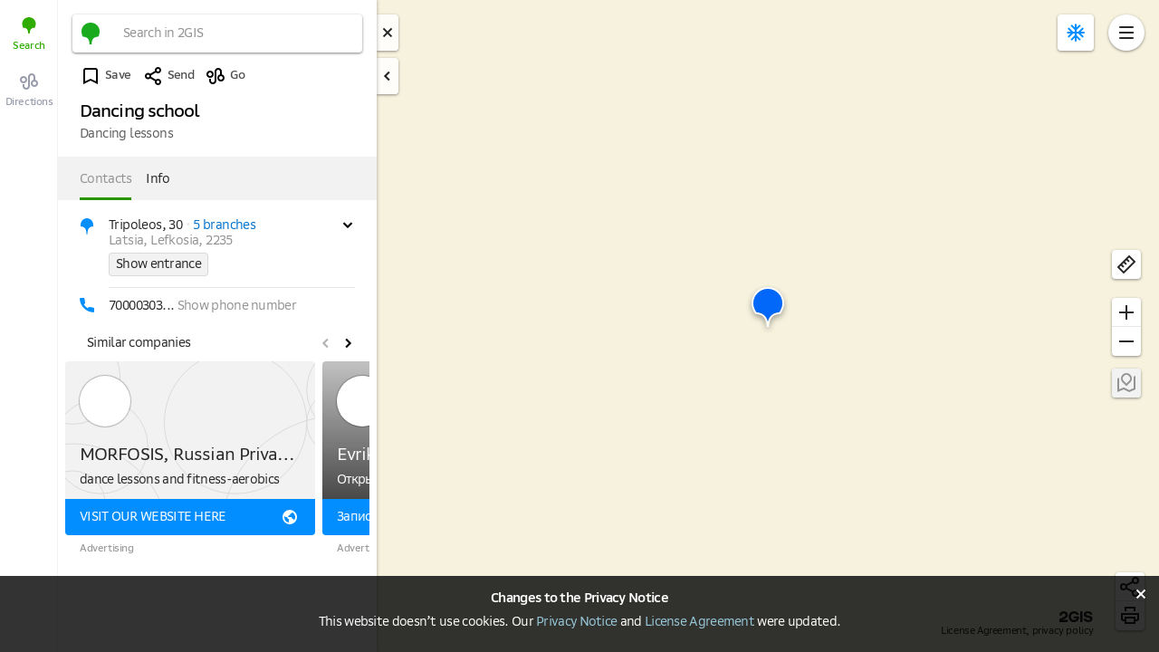

--- FILE ---
content_type: text/html; charset=utf-8
request_url: https://2gis.com.cy/cyprus/firm/70000001007236268
body_size: 96306
content:

    <!doctype html>
    <html lang="en" >
      <head>
        
  <script>
    var __errors = []; function onWindowError(e) { __errors.push(e.error || e.reason || e); }
    var __failedResources = []; function onScriptError(elem) { __failedResources.push(elem.src); }
    window.addEventListener('error', onWindowError);
    window.addEventListener('unhandledrejection', onWindowError);
  </script>

        <style>
          @font-face {
              font-family: SBSansText;
              font-weight: 400;
              font-style: normal;
              font-display: swap;
              src: url("https://d-assets.2gis.ru/fonts/SBSansText-Regular.woff2") format("woff2");
          }
          @font-face {
              font-family: SBSansText;
              font-weight: 500;
              font-style: normal;
              font-display: swap;
              src: url("https://d-assets.2gis.ru/fonts/SBSansText-Medium.woff2") format("woff2");
          }
          @font-face {
              font-family: SBSansText;
              font-weight: 600;
              font-style: normal;
              font-display: swap;
              src: url("https://d-assets.2gis.ru/fonts/SBSansText-Semibold.woff2") format("woff2");
          }
        </style>
        <style type="text/css" media="print">
          @page {
              size: landscape;
              margin: 0;
          }
          *, :before {
              box-shadow: none !important;
              text-shadow: none !important;
              -webkit-print-color-adjust: exact;
              overflow: visible !important;
          }
          html, body { height: 100% !important; }
        </style>
        <meta charset="utf-8" />
        <title>Dancing school, Tripoleos, 30, Lefkosia — 2GIS</title>
        <meta property="twitter:card" content="summary_large_image" /><meta property="twitter:image" content="https://share.api.2gis.ru/getimage?city=cyprus&amp;zoom=17&amp;center=33.378074%2C35.090226&amp;title=Dancing%20school&amp;desc=Tripoleos%2C%C2%A030%3Cbr%20%2F%3ELefkosia" /><meta property="og:image" content="https://share.api.2gis.ru/getimage?city=cyprus&zoom=17&center=33.378074%2C35.090226&title=Dancing%20school&desc=Tripoleos%2C%C2%A030%3Cbr%20%2F%3ELefkosia" /><meta property="og:title" content="Dancing school, Tripoleos, 30, Lefkosia — 2GIS" /><meta name="description" content="Dancing school: addresses with entrances on the map, reviews, photos, phone numbers, opening hours and directions to these places" /><meta property="og:description" content="Dancing school: addresses with entrances on the map, reviews, photos, phone numbers, opening hours and directions to these places" />
        <link rel="image_src" href="https://share.api.2gis.ru/getimage?city=cyprus&zoom=17&center=33.378074%2C35.090226&title=Dancing%20school&desc=Tripoleos%2C%C2%A030%3Cbr%20%2F%3ELefkosia" /><link href="https://2gis.com.cy/cyprus/firm/70000001007236268" rel="canonical" />
        <link rel="search" type="application/opensearchdescription+xml" href="/opensearch.xml" title="2GIS" />
        <style>a,abbr,acronym,address,applet,article,aside,audio,b,big,blockquote,body,canvas,caption,center,cite,code,dd,del,details,dfn,div,dl,dt,em,embed,fieldset,figcaption,figure,footer,form,h1,h2,h3,h4,h5,h6,header,hgroup,html,i,iframe,img,ins,kbd,label,legend,li,main,mark,menu,nav,object,ol,output,p,pre,q,ruby,s,samp,section,small,span,strike,strong,sub,summary,sup,table,tbody,td,tfoot,th,thead,time,tr,tt,u,ul,var,video{margin:0;padding:0;border:0;font-size:100%;font:inherit;color:inherit;vertical-align:baseline}article,aside,details,figcaption,figure,footer,header,hgroup,main,menu,nav,section{display:block}[hidden]{display:none}body{line-height:1}ol,ul{list-style:none}blockquote,q{quotes:none}blockquote:after,blockquote:before,q:after,q:before{content:'';content:none}table{border-collapse:collapse;border-spacing:0}button{box-sizing:content-box;background:0 0;border:none;color:inherit;font:inherit;line-height:normal;overflow:visible;padding:0;user-select:none;-webkit-appearance:button;cursor:pointer;margin:0}button::-moz-focus-inner{border:none;padding:0}button:disabled{cursor:default}body:not(._ki) button{outline:0}a{text-decoration:none}body{line-height:17px;font-size:14px;letter-spacing:-0.6px;font-variant-numeric:normal;font-weight:400}input{font-family:inherit;-webkit-appearance:none;-moz-appearance:none}input::-webkit-outer-spin-button,input::-webkit-inner-spin-button{-webkit-appearance:none;margin: 0}input[type=number]{-moz-appearance:textfield}textarea{font-family:inherit}</style>
        <style>
        body {
          overflow: hidden;
          font-family: SBSansText, Helvetica, Arial, sans-serif;
          -webkit-font-smoothing: antialiased;
          -moz-osx-font-smoothing: grayscale;
          -webkit-tap-highlight-color: rgba(0,0,0,0);
          
        }
        </style>
        <style data-aphrodite>._121zpzx{overflow-y:hidden;position:absolute;top:0px;left:0px;width:100%;height:100%;overflow:hidden;z-index:0;pointer-events:none;}._1sf34doj{-webkit-transform:translateZ(0px);-ms-transform:translateZ(0px);transform:translateZ(0px);width:100%;height:100%;position:absolute;top:0px;left:0px;overflow:hidden;z-index:0;}._1sf34doj > *{position:relative;pointer-events:auto;z-index:0;}._qmwguyk{-webkit-transform:translateZ(0px);-ms-transform:translateZ(0px);transform:translateZ(0px);width:100%;height:100%;position:absolute;top:0px;left:0px;overflow:hidden;z-index:-1;}._qmwguyk > *{position:relative;pointer-events:auto;z-index:0;}._e27xbxx{-webkit-transform:translateZ(0px);-ms-transform:translateZ(0px);transform:translateZ(0px);width:100%;height:100%;position:absolute;top:0px;left:0px;overflow:hidden;z-index:1;visibility:hidden;}._e27xbxx > *{pointer-events:auto;position:absolute;visibility:visible;z-index:1;}._e27xbxx > *:empty{visibility:hidden;}._1u4plm2{height:100%;display:-webkit-box;display:-moz-box;display:-ms-flexbox;display:-webkit-flex;display:flex;position:absolute;-webkit-transition:-webkit-transform 200ms,transform 200ms;-moz-transition:transform 200ms;transition:-ms-transform 200ms,-webkit-transform 200ms,transform 200ms;z-index:0;}._5tv19{-webkit-box-direction:normal;-webkit-box-orient:vertical;-moz-box-sizing:border-box;box-sizing:border-box;height:100%;width:64px;padding-top:4px;-webkit-flex-direction:column;-ms-flex-direction:column;flex-direction:column;box-shadow:-1px 0px 0px 0px #0000000D inset;display:-webkit-box;display:-moz-box;display:-ms-flexbox;display:-webkit-flex;display:flex;gap:8px;z-index:1;background:#ffffff;}._1c4e1gie{-webkit-box-flex:unset;-ms-flex-positive:unset;-webkit-box-align:center;-ms-flex-align:center;-webkit-box-pack:center;-ms-flex-pack:center;-webkit-box-direction:normal;-webkit-box-orient:vertical;font-size:11px;line-height:14px;font-weight:500;letter-spacing:-0.4px;-moz-box-sizing:border-box;box-sizing:border-box;display:-webkit-box;display:-moz-box;display:-ms-flexbox;display:-webkit-flex;display:flex;-webkit-flex-direction:column;-ms-flex-direction:column;flex-direction:column;-webkit-justify-content:center;justify-content:center;-webkit-align-items:center;align-items:center;padding:8px;gap:2px;position:relative;-webkit-flex-grow:unset;flex-grow:unset;color:#30ad00;}._1c4e1gie:hover{cursor:pointer;color:#30ad00;}._1c4e1gie > a{text-align:center;}._1hioqs8{-ms-flex-line-pack:center;-webkit-box-align:center;-ms-flex-align:center;-webkit-box-pack:center;-ms-flex-pack:center;width:32px;height:32px;display:-webkit-box;display:-moz-box;display:-ms-flexbox;display:-webkit-flex;display:flex;-webkit-justify-content:center;justify-content:center;-webkit-align-items:center;align-items:center;-webkit-align-content:center;align-content:center;}._rdxuhv3{text-decoration:none;-webkit-user-select:-webkit-text;-webkit-user-select:text;-moz-user-select:-webkit-text;-moz-user-select:text;-ms-user-select:-webkit-text;-ms-user-select:text;user-select:-webkit-text;user-select:text;display:inline;text-align:inherit;border:none;padding:0px;background-color:transparent;cursor:inherit;color:inherit;}._rdxuhv3:hover{color:inherit;opacity:1;}._e6wv24{-webkit-box-flex:unset;-ms-flex-positive:unset;-webkit-box-align:center;-ms-flex-align:center;-webkit-box-pack:center;-ms-flex-pack:center;-webkit-box-direction:normal;-webkit-box-orient:vertical;font-size:11px;line-height:14px;font-weight:500;letter-spacing:-0.4px;-moz-box-sizing:border-box;box-sizing:border-box;display:-webkit-box;display:-moz-box;display:-ms-flexbox;display:-webkit-flex;display:flex;-webkit-flex-direction:column;-ms-flex-direction:column;flex-direction:column;-webkit-justify-content:center;justify-content:center;-webkit-align-items:center;align-items:center;padding:8px;color:#989bab;gap:2px;position:relative;-webkit-flex-grow:unset;flex-grow:unset;}._e6wv24:hover{cursor:pointer;color:#30ad00;}._e6wv24 > a{text-align:center;}._z7ovcc{position:absolute;top:0px;left:0px;bottom:0px;z-index:0;}._x13guy{width:100%;height:100%;position:relative;background:#ffffff;box-shadow:1px 0 3px 0 rgba(38, 38, 38, 0.25);z-index:0;}._k1uvy{position:absolute;top:16px;right:-24px;z-index:-1;}._rfz2ij{cursor:pointer;background:rgba(255, 255, 255, .85);width:24px;height:24px;padding:8px 0;border-radius:0 4px 4px 0;text-align:center;box-shadow:0 1px 3px 0 rgba(38, 38, 38, 0.5);color:#262626;}._r47nf{-webkit-box-direction:normal;-webkit-box-orient:vertical;width:352px;min-width:352px;height:100%;display:-webkit-box;display:-moz-box;display:-ms-flexbox;display:-webkit-flex;display:flex;-webkit-flex-direction:column;-ms-flex-direction:column;flex-direction:column;position:relative;-webkit-transition:opacity 200ms;-moz-transition:opacity 200ms;transition:opacity 200ms;opacity:1;z-index:1;}._guxkefv{height:100%;box-shadow:-1px 0 0 0 rgba(38, 38, 38, 0.115);}._15jqh4p{padding-top:16px;margin:0 16px;pointer-events:auto;-moz-box-sizing:border-box;box-sizing:border-box;}._gor68n{position:relative;z-index:1;}._1nhcezu{width:100%;height:100%;outline:none;}._1sizveq{-webkit-box-align:center;-ms-flex-align:center;box-shadow:0 1px 3px 0 rgba(0, 0, 0, 0.5);background:#ffffff;border-radius:4px;display:-webkit-box;display:-moz-box;display:-ms-flexbox;display:-webkit-flex;display:flex;-webkit-align-items:center;align-items:center;position:relative;overflow:hidden;-webkit-transform:translateZ(0);-ms-transform:translateZ(0);transform:translateZ(0);-webkit-transition:opacity .3s;-moz-transition:opacity .3s;transition:opacity .3s;}._5zlfoj{-webkit-flex:1 0 40px;-ms-flex:1 0 40px;flex:1 0 40px;}._krkgna{-webkit-box-align:center;-ms-flex-align:center;-webkit-box-pack:center;-ms-flex-pack:center;width:32px;height:32px;margin:auto;display:-webkit-box;display:-moz-box;display:-ms-flexbox;display:-webkit-flex;display:flex;-webkit-justify-content:center;justify-content:center;-webkit-align-items:center;align-items:center;}._cpnrck{font-size:14px;line-height:18px;font-weight:400;letter-spacing:-0.7px;width:100%;}._11i5b2y{-webkit-box-align:center;-ms-flex-align:center;display:-webkit-box;display:-moz-box;display:-ms-flexbox;display:-webkit-flex;display:flex;-webkit-align-items:center;align-items:center;color:#929292;position:relative;}._cu5ae4{font-size:14px;line-height:18px;font-weight:400;letter-spacing:-0.7px;font-family:inherit;border:none;color:#262626;-moz-box-sizing:border-box;box-sizing:border-box;padding-top:12px;padding-bottom:12px;padding-left:16px;padding-right:6px;margin:0px;width:100%;outline:none;background:transparent;}._cu5ae4::placeholder{color:#929292;}._cu5ae4::-ms-clear{display:none;}._1uw08vz{height:24px;margin-top:auto;margin-bottom:auto;margin-left:8px;margin-right:8px;}._1xzra4e{background:#fff;-webkit-flex:1 1 100%;-ms-flex:1 1 100%;flex:1 1 100%;height:100%;overflow-x:hidden;overflow-y:auto;}._1yfus1e{height:100%;}._18lzknl{-webkit-box-direction:normal;-webkit-box-orient:vertical;min-height:100%;display:-webkit-box;display:-moz-box;display:-ms-flexbox;display:-webkit-flex;display:flex;-webkit-flex-direction:column;-ms-flex-direction:column;flex-direction:column;}._3m8gy8{position:absolute;z-index:1;top:0px;left:0px;right:0px;height:3px;}._19g7fan{height:100%;width:0%;-webkit-transition:width .5s ease-out, opacity .5s ease-in .5s;-moz-transition:width .5s ease-out, opacity .5s ease-in .5s;transition:width .5s ease-out, opacity .5s ease-in .5s;background:#ffb81c;}._jcreqo{-webkit-box-direction:normal;-webkit-box-orient:vertical;position:relative;z-index:0;background:#ffffff;display:-webkit-box;display:-moz-box;display:-ms-flexbox;display:-webkit-flex;display:flex;-webkit-flex-direction:column;-ms-flex-direction:column;flex-direction:column;height:100%;overflow-y:hidden;}._73hvcp{-webkit-flex:0 0 auto;-ms-flex:0 0 auto;flex:0 0 auto;position:relative;z-index:1;}._fjltwx{-webkit-box-direction:normal;-webkit-box-orient:vertical;display:-webkit-box;display:-moz-box;display:-ms-flexbox;display:-webkit-flex;display:flex;-webkit-flex:1 1 auto;-ms-flex:1 1 auto;flex:1 1 auto;-webkit-flex-direction:column;-ms-flex-direction:column;flex-direction:column;position:relative;z-index:0;}._1vgcy7c{-webkit-box-direction:normal;-webkit-box-orient:vertical;display:-webkit-box;display:-moz-box;display:-ms-flexbox;display:-webkit-flex;display:flex;-webkit-flex-direction:column;-ms-flex-direction:column;flex-direction:column;-webkit-flex:1 1 auto;-ms-flex:1 1 auto;flex:1 1 auto;}._3zzdxk{-webkit-flex:1 1 auto;-ms-flex:1 1 auto;flex:1 1 auto;overflow:hidden;position:relative;min-height:100px;}._1667t0u{position:absolute;height:100%;width:100%;}._jdkjbol{-webkit-box-direction:normal;-webkit-box-orient:vertical;height:100%;overflow-x:hidden;display:-webkit-box;display:-moz-box;display:-ms-flexbox;display:-webkit-flex;display:flex;-webkit-flex-direction:column;-ms-flex-direction:column;flex-direction:column;}@media (hover: hover){._jdkjbol{overflow-y:hidden;}._jdkjbol::-webkit-scrollbar-thumb{background-color:#2626268c;border-radius:4px;}._jdkjbol::-webkit-scrollbar-track{background-color:transparent;}._jdkjbol::-webkit-scrollbar{width:6px;}._jdkjbol:hover, ._jdkjbol:focus{overflow-y:auto;}}._15gu4wr{-webkit-flex:1 0 100%;-ms-flex:1 0 100%;flex:1 0 100%;}._1tfwnxl{padding:16px 24px;}._1x89xo5{font-size:19px;line-height:24px;font-weight:500;word-wrap:break-word;letter-spacing:-0.9px;padding-top:4px;}._1idnaau{margin-top:4px;color:#5c5c5c;}._bkre6o{display:-webkit-box;display:-moz-box;display:-ms-flexbox;display:-webkit-flex;display:flex;margin-bottom:12px;}._vaj62s{margin-right:12px;}._1pl504b{-webkit-box-align:center;-ms-flex-align:center;font-size:13px;line-height:16px;font-weight:500;letter-spacing:-0.6px;color:inherit;border:none;background:none;padding:0;cursor:pointer;display:-webkit-box;display:-moz-box;display:-ms-flexbox;display:-webkit-flex;display:flex;-webkit-align-items:center;align-items:center;-webkit-user-select:none;-moz-user-select:none;-ms-user-select:none;user-select:none;}._1pl504b:focus{outline:none;}._105vsd{-webkit-box-pack:center;-ms-flex-pack:center;-webkit-box-align:center;-ms-flex-align:center;width:32px;height:32px;display:-webkit-box;display:-moz-box;display:-ms-flexbox;display:-webkit-flex;display:flex;-webkit-align-items:center;align-items:center;-webkit-justify-content:center;justify-content:center;-webkit-transition:opacity 200ms ease;-moz-transition:opacity 200ms ease;transition:opacity 200ms ease;}[data-ps]:hover ._105vsd{opacity:0.7;}[data-ps]:active ._105vsd{opacity:1;}._d5s0wq{margin-left:4px;-webkit-transition:opacity 200ms ease;-moz-transition:opacity 200ms ease;transition:opacity 200ms ease;opacity:0.7;}[data-ps]:active ._d5s0wq{opacity:1;}._zfz3dr5{position:relative;margin-bottom:12px;margin-left:-24px;margin-right:-24px;}._p8qik4{-webkit-box-pack:center;-ms-flex-pack:center;position:absolute;left:0px;right:0px;bottom:8px;display:-webkit-box;display:-moz-box;display:-ms-flexbox;display:-webkit-flex;display:flex;-webkit-justify-content:center;justify-content:center;pointer-events:none;}._15mwbsm{display:-webkit-box;display:-moz-box;display:-ms-flexbox;display:-webkit-flex;display:flex;overflow-x:auto;overflow-y:hidden;-webkit-scroll-snap-type:x mandatory;-ms-scroll-snap-type:x mandatory;scroll-snap-type:x mandatory;scrollbar-width:none;}._15mwbsm::-webkit-scrollbar{display:none;}._dkfn3jm{-webkit-box-flex:0;-ms-flex-positive:0;-ms-flex-negative:0;-ms-flex-preferred-size:100%;scroll-snap-align:center;scroll-snap-stop:always;-webkit-flex-basis:100%;flex-basis:100%;-webkit-flex-shrink:0;flex-shrink:0;-webkit-flex-grow:0;flex-grow:0;position:relative;height:170px;-webkit-transition:-webkit-flex-basis 120ms cubic-bezier(0.25, 0.1, 0.25, 1),-webkit-flex-basis 120ms cubic-bezier(0.25, 0.1, 0.25, 1),flex-basis 120ms cubic-bezier(0.25, 0.1, 0.25, 1);-moz-transition:flex-basis 120ms cubic-bezier(0.25, 0.1, 0.25, 1);transition:-webkit-flex-basis 120ms cubic-bezier(0.25, 0.1, 0.25, 1),-ms-flex-basis 120ms cubic-bezier(0.25, 0.1, 0.25, 1),-webkit-flex-basis 120ms cubic-bezier(0.25, 0.1, 0.25, 1),flex-basis 120ms cubic-bezier(0.25, 0.1, 0.25, 1);}._lgznkc{-webkit-box-direction:normal;-webkit-box-orient:horizontal;display:-webkit-box;display:-moz-box;display:-ms-flexbox;display:-webkit-flex;display:flex;-webkit-flex-direction:row;-ms-flex-direction:row;flex-direction:row;border-top:1px solid #fff;-moz-box-sizing:border-box;box-sizing:border-box;gap:1px;}._8ttnf7{-webkit-box-align:center;-ms-flex-align:center;-webkit-box-pack:center;-ms-flex-pack:center;display:-webkit-box;display:-moz-box;display:-ms-flexbox;display:-webkit-flex;display:flex;-webkit-justify-content:center;justify-content:center;-webkit-align-items:center;align-items:center;background:rgba(0, 0, 0, 0.06);overflow:hidden;}._14quei{overflow:hidden;display:block;}._sfdp8cg{position:relative;margin-left:-12px;padding-left:12px;margin-right:12px;text-overflow:unset;display:inline;}._sfdp8cg::before{position:absolute;display:inline-block;left:0;width:12px;text-align:center;color:#e6e6e6;content:"•";}._sfdp8cg:last-child{margin-right:0px;}._sfdp8cg:first-child::before{content:none;}._qvsf7z{-webkit-box-flex:1;-ms-flex-positive:1;-webkit-box-direction:normal;-webkit-box-orient:vertical;display:-webkit-box;display:-moz-box;display:-ms-flexbox;display:-webkit-flex;display:flex;-webkit-flex-direction:column;-ms-flex-direction:column;flex-direction:column;-webkit-flex-grow:1;flex-grow:1;}@media print{._qvsf7z{background:#fff;}}._98ekgh{position:-webkit-sticky;position:sticky;top:0px;z-index:1;}._zdxht7{width:100%;}._9idr87{-webkit-box-align:center;-ms-flex-align:center;position:relative;display:-webkit-box;display:-moz-box;display:-ms-flexbox;display:-webkit-flex;display:flex;-webkit-align-items:center;align-items:center;height:48px;z-index:0;background:var(--bg-color);}._1d5snks{z-index:0;margin:0 24px;width:100%;height:100%;overflow-x:auto;overflow-y:hidden;scroll-behavior:smooth;scrollbar-width:none;-ms-overflow-style:none;}._1d5snks::-webkit-scrollbar{display:none;}._j9wzpl{position:relative;height:100%;}._jro6t0{display:-webkit-box;display:-moz-box;display:-ms-flexbox;display:-webkit-flex;display:flex;}._1kmhi0c{margin:0 8px;}._1kmhi0c:first-child{margin-left:0px;}._1kmhi0c:last-child{margin-right:0px;}._1wforwm{position:absolute;bottom:0px;height:3px;background:#299400;-webkit-transition:left 200ms ease-out, width 200ms ease-out;-moz-transition:left 200ms ease-out, width 200ms ease-out;transition:left 200ms ease-out, width 200ms ease-out;-webkit-transform:translateZ(0);-ms-transform:translateZ(0);transform:translateZ(0);}._12jewu69{font-size:14px;line-height:18px;font-weight:400;letter-spacing:-0.7px;padding-top:16px;padding-bottom:13px;padding-left:0px;padding-right:0px;margin:0 8px;white-space:nowrap;-webkit-user-select:none;-moz-user-select:none;-ms-user-select:none;user-select:none;position:relative;cursor:default;color:#929292;}._12jewu69:first-child{margin-left:0px;}._12jewu69:last-child{margin-right:0px;}._13qjot8{cursor:pointer;color:#262626;font-size:14px;line-height:18px;font-weight:400;letter-spacing:-0.7px;padding-top:16px;padding-bottom:13px;padding-left:0px;padding-right:0px;margin:0 8px;white-space:nowrap;-webkit-user-select:none;-moz-user-select:none;-ms-user-select:none;user-select:none;position:relative;}._13qjot8:first-child{margin-left:0px;}._13qjot8:last-child{margin-right:0px;}._2lcm958{text-decoration:none;cursor:pointer;-webkit-user-select:-webkit-text;-webkit-user-select:text;-moz-user-select:-webkit-text;-moz-user-select:text;-ms-user-select:-webkit-text;-ms-user-select:text;user-select:-webkit-text;user-select:text;display:inline;text-align:inherit;border:none;padding:0px;background-color:transparent;color:#262626;}._2lcm958:hover{color:#929292;}._t0tx82{-webkit-box-flex:1;-ms-flex-positive:1;-webkit-flex-grow:1;flex-grow:1;}._uplvmw{padding:0 8px;}._8sgdp4{padding-top:8px;padding-bottom:0px;padding-left:24px;padding-right:24px;}[data-rack] + ._599hh{margin-top:8px;}._172gbf8{-webkit-box-align:start;-ms-flex-align:start;display:-webkit-box;display:-moz-box;display:-ms-flexbox;display:-webkit-flex;display:flex;-webkit-align-items:flex-start;align-items:flex-start;position:relative;}[data-divider="true"] + ._172gbf8:not([data-divider="false"])::before{position:absolute;content:"";display:block;border-bottom:1px solid #e6e6e6;top:0px;right:0px;left:0px;}[data-divider-shifted] + ._172gbf8[data-divider-shifted]::before{left:32px;}._1iftozu{-webkit-box-pack:center;-ms-flex-pack:center;-webkit-box-align:center;-ms-flex-align:center;margin-top:8px;margin-bottom:8px;margin-left:-4px;margin-right:12px;-webkit-flex:0 0 auto;-ms-flex:0 0 auto;flex:0 0 auto;width:24px;height:24px;display:-webkit-box;display:-moz-box;display:-ms-flexbox;display:-webkit-flex;display:flex;-webkit-align-items:center;align-items:center;-webkit-justify-content:center;justify-content:center;}._49kxlr{padding-top:12px;padding-bottom:12px;-webkit-flex:1 1 auto;-ms-flex:1 1 auto;flex:1 1 auto;min-width:0px;max-width:100%;}._13eh3hvq{position:relative;cursor:pointer;padding-right:20px;}._z3fqkm{cursor:pointer;position:absolute;right:-4px;top:-5px;width:24px;height:24px;-webkit-user-select:none;-moz-user-select:none;-ms-user-select:none;user-select:none;}._1p8iqzw{color:#929292;}._wrdavn{position:relative;margin-left:-12px;padding-left:12px;margin-right:12px;display:inline-block;text-overflow:unset;}._wrdavn::before{position:absolute;display:inline-block;left:0;width:12px;text-align:center;color:#e6e6e6;content:"•";}._wrdavn:last-child{margin-right:0px;}._wrdavn:first-child::before{content:none;}._1rehek{color:#0072ce;text-decoration:none;cursor:pointer;-webkit-user-select:-webkit-text;-webkit-user-select:text;-moz-user-select:-webkit-text;-moz-user-select:text;-ms-user-select:-webkit-text;-ms-user-select:text;user-select:-webkit-text;user-select:text;display:inline;text-align:inherit;border:none;padding:0px;background-color:transparent;}._1rehek:hover{color:#262626;}._rtsy3:not(:first-child){margin-top:4px;}._1fpr72l{-webkit-box-lines:multiple;display:-webkit-box;display:-moz-box;display:-ms-flexbox;display:-webkit-flex;display:flex;-webkit-flex-wrap:wrap;-ms-flex-wrap:wrap;flex-wrap:wrap;gap:8px;}._1n1gqlj7{border:none;margin:0px;-webkit-appearance:none;text-decoration:none;font-size:14px;line-height:18px;font-weight:400;letter-spacing:-0.7px;position:relative;z-index:0;-moz-box-sizing:border-box;box-sizing:border-box;display:inline-block;border-radius:4px;box-shadow:inset 0 0 0 1px rgba(0, 0, 0, 0.1);overflow:hidden;cursor:pointer;text-align:center;background:#f2f2f2;color:#262626;padding:4px 8px;}._1n1gqlj7:hover{color:#262626;background:#c5ebff;}._1n1gqlj7:active{color:#929292;}._b0ke8{margin-bottom:4px;}._b0ke8:last-child{margin-bottom:0px;}._1tkj2hw{font-size:14px;line-height:18px;font-weight:400;letter-spacing:-0.7px;position:relative;background:#ffffff;outline:none;cursor:pointer;color:#929292;border:none;padding:0px;}._1tkj2hw:hover{color:#0072ce;}._cp87l{position:relative;width:100%;height:40px;-moz-box-sizing:border-box;box-sizing:border-box;font-size:14px;line-height:40px;font-weight:400;letter-spacing:-0.7px;color:#262626;-webkit-user-select:none;-moz-user-select:none;-ms-user-select:none;user-select:none;}._6715bi{position:absolute;left:24px;right:24px;overflow:hidden;text-overflow:ellipsis;white-space:nowrap;}._enpi4d{background:none;}._37qt8c{float:right;height:100%;padding-right:12px;-moz-box-sizing:border-box;box-sizing:border-box;display:-webkit-box;display:-moz-box;display:-ms-flexbox;display:-webkit-flex;display:flex;}._1ouoglux{-webkit-box-align:center;-ms-flex-align:center;background:none;border:none;padding:0px;display:-webkit-box;display:-moz-box;display:-ms-flexbox;display:-webkit-flex;display:flex;-webkit-align-items:center;align-items:center;opacity:0.3;cursor:default;}._efrbxh{position:relative;border-radius:4px;overflow:hidden;}@media print{._efrbxh{display:none;}}._jdtmsp{position:relative;overflow:hidden;height:152px;width:100%;color:#262626;z-index:0;}._ujoy08{position:absolute;height:100%;width:100%;background-color:#f2f2f2;background-size:cover;background-position:center;z-index:-1;}._11ju3kj{padding-top:16px;padding-bottom:0px;padding-left:16px;padding-right:16px;height:100%;-moz-box-sizing:border-box;box-sizing:border-box;z-index:0;position:relative;cursor:pointer;}._xcqkwl{width:56px;height:56px;border-radius:50%;overflow:hidden;background-color:#ffffff;box-shadow:0 0 1px 1px rgba(0, 0, 0, .25);}._1sjrocu{position:absolute;left:0px;bottom:12px;right:0px;padding:0 16px;}._wzqw0ng{font-size:19px;line-height:24px;font-weight:400;word-wrap:break-word;letter-spacing:-0.9px;overflow:hidden;text-overflow:ellipsis;white-space:nowrap;color:#262626;}[data-ps]:hover ._wzqw0ng{color:#929292;}._1nwu0qr{margin-top:6px;font-size:14px;line-height:18px;font-weight:400;letter-spacing:-0.7px;display:-webkit-box;-webkit-box-orient:vertical;-webkit-line-clamp:2;overflow:hidden;text-overflow:ellipsis;max-height:36px;}._dr6fyv{padding:8px 16px;}._1kggaca{-webkit-box-pack:center;-ms-flex-pack:center;-webkit-box-align:center;-ms-flex-align:center;width:100%;height:100%;position:relative;display:-webkit-box;display:-moz-box;display:-ms-flexbox;display:-webkit-flex;display:flex;-webkit-align-items:center;align-items:center;-webkit-justify-content:center;justify-content:center;}._7jpr9w{position:absolute;inset:0px;}._vg6su0{display:-webkit-box;display:-moz-box;display:-ms-flexbox;display:-webkit-flex;display:flex;height:40px;padding:8px 16px;-moz-box-sizing:border-box;box-sizing:border-box;background-color:#028eff;font-size:14px;line-height:24px;font-weight:400;letter-spacing:-0.7px;color:#ffffff;border-bottom-right-radius:4px;border-bottom-left-radius:4px;cursor:pointer;text-decoration:none;}[data-ps]:hover ._vg6su0{-webkit-filter:brightness(0.9);filter:brightness(0.9);}._vg6su0:hover{-webkit-filter:brightness(0.9);filter:brightness(0.9);}._ixt477{-webkit-flex:auto;-ms-flex:1 1 auto;flex:auto;white-space:nowrap;overflow:hidden;text-overflow:ellipsis;}._6ycv7a{width:24px;height:24px;}._1aksgmmr{color:#9b9b9b;font-size:11px;line-height:14px;font-weight:400;letter-spacing:-0.4px;display:-webkit-box;-webkit-box-orient:vertical;-webkit-line-clamp:1;overflow:hidden;text-overflow:ellipsis;max-height:14px;}._v5bmx5n{overflow:hidden;display:inline;}._12srov2{-webkit-box-pack:center;-ms-flex-pack:center;-webkit-box-align:center;-ms-flex-align:center;font-weight:400;font-size:13px;line-height:16px;letter-spacing:-0.018em;max-width:216px;border-radius:8px;display:-webkit-box;display:-moz-box;display:-ms-flexbox;display:-webkit-flex;display:flex;-webkit-align-items:center;align-items:center;-webkit-justify-content:center;justify-content:center;color:#FFFFFF;-moz-box-sizing:border-box;box-sizing:border-box;padding:8px;pointer-events:none;background:#262626;}._12srov2:empty{background:unset;}._gt7myn{font-weight:500;}._1p02c0kf{position:relative;overflow:hidden;height:152px;width:100%;z-index:0;color:#ffffff;}._hksekz{position:absolute;height:100%;width:100%;background-image:-webkit-linear-gradient(to top, rgba(0, 0, 0, 0.7), rgba(0, 0, 0, 0.2));background-image:-moz-linear-gradient(to top, rgba(0, 0, 0, 0.7), rgba(0, 0, 0, 0.2));background-image:linear-gradient(to top, rgba(0, 0, 0, 0.7), rgba(0, 0, 0, 0.2));}._74jmm3g{font-size:19px;line-height:24px;font-weight:400;word-wrap:break-word;letter-spacing:-0.9px;overflow:hidden;text-overflow:ellipsis;white-space:nowrap;color:#ffffff;}[data-ps]:hover ._74jmm3g{color:#e6e6e6;}._n4j4w4{-ms-flex-negative:0;padding-top:20px;padding-bottom:20px;padding-left:24px;padding-right:24px;-webkit-flex-shrink:0;flex-shrink:0;}._cvx08b{margin-bottom:12px;}._dxfma7{margin-top:12px;}._1tpf7zu *{-webkit-user-select:none;-moz-user-select:none;-ms-user-select:none;user-select:none;}._1j8l05o{position:absolute;bottom:16px;right:72px;text-align:right;font-size:11px;line-height:14px;font-weight:400;letter-spacing:-0.4px;-webkit-user-select:none;-moz-user-select:none;-ms-user-select:none;user-select:none;}._1mtyv8o{margin-left:8px;color:#262626;}._19fuo6gz{-webkit-box-pack:end;-ms-flex-pack:end;color:#0072ce;text-decoration:none;cursor:pointer;-webkit-user-select:-webkit-text;-webkit-user-select:text;-moz-user-select:-webkit-text;-moz-user-select:text;-ms-user-select:-webkit-text;-ms-user-select:text;user-select:-webkit-text;user-select:text;text-align:inherit;border:none;padding:0px;background-color:transparent;display:-webkit-box;display:-moz-box;display:-ms-flexbox;display:-webkit-flex;display:flex;-webkit-justify-content:flex-end;justify-content:flex-end;height:16px;margin-bottom:3px;}._19fuo6gz:hover{color:#262626;}._8rxnvr{position:absolute;top:0px;bottom:0px;right:16px;pointer-events:none;}._8rxnvr *{-webkit-user-select:none;-moz-user-select:none;-ms-user-select:none;user-select:none;}@media print{._8rxnvr{display:none !important;}}._au519jj{position:absolute;top:16px;left:0px;right:0px;margin-right:40px;}._au519jj:not(:first-child){padding-top:16px;margin-right:-40px;}._1kswsxpb{-webkit-box-align:end;-ms-flex-align:end;pointer-events:none;display:-webkit-box;display:-moz-box;display:-ms-flexbox;display:-webkit-flex;display:flex;-webkit-align-items:flex-end;align-items:flex-end;position:fixed;}._1kswsxpb > *{pointer-events:auto;}._6l913h{margin-right:16px;}._6l913h:empty{display:none;margin:0px;}._1i3p4fy0{-webkit-box-pack:end;-ms-flex-pack:end;-webkit-box-direction:normal;-webkit-box-orient:vertical;-webkit-box-align:end;-ms-flex-align:end;position:absolute;top:0px;right:4px;bottom:25%;display:-webkit-box;display:-moz-box;display:-ms-flexbox;display:-webkit-flex;display:flex;-webkit-align-items:flex-end;align-items:flex-end;-webkit-flex-direction:column;-ms-flex-direction:column;flex-direction:column;-webkit-justify-content:flex-end;justify-content:flex-end;height:50%;-webkit-transform:translateY(25%);-ms-transform:translateY(25%);transform:translateY(25%);pointer-events:none;}._1i3p4fy0 > *{pointer-events:auto;}._16llxm6{-webkit-box-align:end;-ms-flex-align:end;-webkit-box-direction:normal;-webkit-box-orient:vertical;display:-webkit-box;display:-moz-box;display:-ms-flexbox;display:-webkit-flex;display:flex;-webkit-flex-direction:column;-ms-flex-direction:column;flex-direction:column;-webkit-align-items:flex-end;align-items:flex-end;}._9f36os{-webkit-box-align:end;-ms-flex-align:end;display:-webkit-box;display:-moz-box;display:-ms-flexbox;display:-webkit-flex;display:flex;-webkit-align-items:flex-end;align-items:flex-end;}._gs0sxl{width:32px;padding:8px 0;}._1lvzj5y{-webkit-box-align:center;-ms-flex-align:center;-webkit-box-direction:normal;-webkit-box-orient:vertical;display:-webkit-box;display:-moz-box;display:-ms-flexbox;display:-webkit-flex;display:flex;-webkit-flex-direction:column;-ms-flex-direction:column;flex-direction:column;-webkit-align-items:center;align-items:center;width:32px;padding:8px 0;}._rmldtj{width:32px;padding:6px 0;}._birin4e{-webkit-box-direction:normal;-webkit-box-orient:vertical;-webkit-box-pack:end;-ms-flex-pack:end;-webkit-box-align:center;-ms-flex-align:center;position:absolute;right:0px;bottom:16px;display:-webkit-box;display:-moz-box;display:-ms-flexbox;display:-webkit-flex;display:flex;-webkit-align-items:center;align-items:center;-webkit-justify-content:flex-end;justify-content:flex-end;-webkit-flex-direction:column;-ms-flex-direction:column;flex-direction:column;pointer-events:none;}._birin4e > *{pointer-events:auto;}._v72lrv{padding-top:8px;}._e296pg{position:relative;}._b7ce35{-webkit-box-align:center;-ms-flex-align:center;-webkit-box-pack:center;-ms-flex-pack:center;display:-webkit-box;display:-moz-box;display:-ms-flexbox;display:-webkit-flex;display:flex;-webkit-justify-content:center;justify-content:center;-webkit-align-items:center;align-items:center;height:40px;width:40px;color:#929292;background:#ffffff;box-shadow:0 1px 3px 0 rgba(38, 38, 38, 0.5);border-radius:4px;cursor:pointer;z-index:0;}._b7ce35:hover{background:#f2f2f2;}._o2s1df{display:-webkit-inline-box;display:-moz-inline-box;display:-ms-inline-flexbox;display:-webkit-inline-flex;display:inline-flex;box-shadow:0 1px 3px 0 rgba(38, 38, 38, 0.5);background:#ffffff;border-radius:4px;}._o2s1df > *{box-shadow:inset -1px 0 #e6e6e6;border-radius:4px 0 0 4px;}._o2s1df > *:last-child{box-shadow:none;}._1v8en2z{-webkit-box-align:center;-ms-flex-align:center;-webkit-box-pack:center;-ms-flex-pack:center;display:-webkit-box;display:-moz-box;display:-ms-flexbox;display:-webkit-flex;display:flex;-webkit-justify-content:center;justify-content:center;-webkit-align-items:center;align-items:center;width:32px;height:32px;color:#262626;border-radius:4px;}._1v8en2z:hover{opacity:0.7;}._1v8en2z:active{color:#028eff;}._1v8en2z:disabled{background:#f2f2f2;color:#929292;cursor:default;}._1v8en2z:disabled:hover{opacity:1;}._1gqpn8u3{-webkit-box-direction:normal;-webkit-box-orient:vertical;display:-webkit-inline-box;display:-moz-inline-box;display:-ms-inline-flexbox;display:-webkit-inline-flex;display:inline-flex;box-shadow:0 1px 3px 0 rgba(38, 38, 38, 0.5);background:#ffffff;border-radius:4px;-webkit-flex-direction:column;-ms-flex-direction:column;flex-direction:column;}._1gqpn8u3 > *{box-shadow:inset 0 -1px #e6e6e6;border-radius:4px 4px 0 0;}._1gqpn8u3 > *:last-child{box-shadow:none;}._1o27vzy{-webkit-box-direction:normal;-webkit-box-orient:vertical;display:-webkit-box;display:-moz-box;display:-ms-flexbox;display:-webkit-flex;display:flex;-webkit-flex-direction:column;-ms-flex-direction:column;flex-direction:column;gap:8px;}._uvuw0t{font-size:16px;line-height:20px;font-weight:600;letter-spacing:-1.5%;}._u42u1w{font-size:15px;line-height:20px;font-weight:400;letter-spacing:-2%;}._1im05wb{position:absolute;top:16px;right:16px;width:40px;height:40px;border-radius:200px;background:#fff;box-shadow:0 1px 3px 0 rgba(38, 38, 38, 0.5);cursor:pointer;}._1bq853l{-webkit-box-direction:normal;-webkit-box-orient:vertical;height:100%;-webkit-flex-direction:column;-ms-flex-direction:column;flex-direction:column;position:absolute;top:0px;right:0px;bottom:0px;background:#ffffff;-webkit-transition:-webkit-transform 200ms ease-in-out,transform 200ms ease-in-out, visibility 200ms;-moz-transition:transform 200ms ease-in-out, visibility 200ms;transition:-ms-transform 200ms ease-in-out,-webkit-transform 200ms ease-in-out,transform 200ms ease-in-out, visibility 200ms;box-shadow:0 1px 3px 0 rgba(38, 38, 38, 0.5);}@media print{._1bq853l{display:none !important;}}._udaf58{padding:20px 24px;}._rrd7l1{-webkit-box-align:center;-ms-flex-align:center;display:-webkit-box;display:-moz-box;display:-ms-flexbox;display:-webkit-flex;display:flex;width:120px;height:28px;-webkit-align-items:center;align-items:center;cursor:pointer;}._nky7d7{-webkit-flex:1 1 auto;-ms-flex:1 1 auto;flex:1 1 auto;position:relative;height:-webkit-calc(100% - 72px);height:-moz-calc(100% - 72px);height:calc(100% - 72px);}._4db12d{-moz-box-sizing:border-box;box-sizing:border-box;padding:28px 0;position:relative;border-bottom:1px solid #e6e6e6;}._4db12d:last-child{border-bottom:none;}._i1kjlg{-webkit-box-align:center;-ms-flex-align:center;padding-top:4px;padding-bottom:4px;padding-left:72px;padding-right:0px;display:-webkit-box;display:-moz-box;display:-ms-flexbox;display:-webkit-flex;display:flex;-webkit-align-items:center;align-items:center;position:relative;}._i1kjlg:hover{cursor:pointer;}._1soh43j8{text-decoration:none;cursor:pointer;-webkit-user-select:-webkit-text;-webkit-user-select:text;-moz-user-select:-webkit-text;-moz-user-select:text;-ms-user-select:-webkit-text;-ms-user-select:text;user-select:-webkit-text;user-select:text;display:inline;text-align:inherit;border:none;padding:0px;background-color:transparent;color:#929292;}._1soh43j8:hover{color:#262626;}._xqq0n9x{-webkit-box-align:center;-ms-flex-align:center;padding-top:4px;padding-bottom:4px;padding-right:0px;display:-webkit-box;display:-moz-box;display:-ms-flexbox;display:-webkit-flex;display:flex;-webkit-align-items:center;align-items:center;position:relative;padding-left:20px;}._xqq0n9x:hover{cursor:pointer;}._gj1tyd{-webkit-box-pack:center;-ms-flex-pack:center;-webkit-box-align:center;-ms-flex-align:center;display:-webkit-box;display:-moz-box;display:-ms-flexbox;display:-webkit-flex;display:flex;-webkit-align-items:center;align-items:center;-webkit-justify-content:center;justify-content:center;width:32px;height:18px;margin-right:20px;color:#262626;z-index:0;}._1xj5mhp{position:absolute;top:16px;right:16px;width:24px;height:24px;padding:8px;cursor:pointer;}._1rno74z{width:16px;height:14px;position:relative;display:inline-block;vertical-align:middle;margin:5px 4px;}._10mh4hye{position:absolute;height:2px;width:16px;background:#262626;border-radius:200px;left:0px;-webkit-transition:background 200ms ease-in-out,
      -webkit-transform 200ms ease-in-out,
      transform 200ms ease-in-out,
      left 200ms ease-in-out,
      top 200ms ease-in-out;-moz-transition:background 200ms ease-in-out,
      transform 200ms ease-in-out,
      left 200ms ease-in-out,
      top 200ms ease-in-out;transition:background 200ms ease-in-out,
      -ms-transform 200ms ease-in-out,
      -webkit-transform 200ms ease-in-out,
      transform 200ms ease-in-out,
      left 200ms ease-in-out,
      top 200ms ease-in-out;-webkit-transform:translateZ(0);-ms-transform:translateZ(0);transform:translateZ(0);top:0px;}[data-hamburger]:hover ._10mh4hye{background:#299400;}._qgk0dgi{position:absolute;height:2px;width:16px;background:#262626;border-radius:200px;left:0px;-webkit-transition:background 200ms ease-in-out,
      -webkit-transform 200ms ease-in-out,
      transform 200ms ease-in-out,
      left 200ms ease-in-out,
      top 200ms ease-in-out;-moz-transition:background 200ms ease-in-out,
      transform 200ms ease-in-out,
      left 200ms ease-in-out,
      top 200ms ease-in-out;transition:background 200ms ease-in-out,
      -ms-transform 200ms ease-in-out,
      -webkit-transform 200ms ease-in-out,
      transform 200ms ease-in-out,
      left 200ms ease-in-out,
      top 200ms ease-in-out;-webkit-transform:translateZ(0);-ms-transform:translateZ(0);transform:translateZ(0);top:6px;}[data-hamburger]:hover ._qgk0dgi{background:#299400;}._1rv6ospj{position:absolute;height:2px;width:16px;background:#262626;border-radius:200px;left:0px;-webkit-transition:background 200ms ease-in-out,
      -webkit-transform 200ms ease-in-out,
      transform 200ms ease-in-out,
      left 200ms ease-in-out,
      top 200ms ease-in-out;-moz-transition:background 200ms ease-in-out,
      transform 200ms ease-in-out,
      left 200ms ease-in-out,
      top 200ms ease-in-out;transition:background 200ms ease-in-out,
      -ms-transform 200ms ease-in-out,
      -webkit-transform 200ms ease-in-out,
      transform 200ms ease-in-out,
      left 200ms ease-in-out,
      top 200ms ease-in-out;-webkit-transform:translateZ(0);-ms-transform:translateZ(0);transform:translateZ(0);top:12px;}[data-hamburger]:hover ._1rv6ospj{background:#299400;}</style>
        <link rel="dns-prefetch" href="//www.google-analytics.com" />
        <link rel="dns-prefetch" href="//mc.yandex.ru" />
        <link rel="shortcut icon" type="image/png" href="https://d-assets.2gis.ru/favicon.png" />
        <link rel="apple-touch-icon-precomposed" href="https://d-assets.2gis.ru/favicon.png" />
        
        <link rel="manifest" href="/manifest.json" />

        <meta name="theme-color" media="(prefers-color-scheme: light)" content="#f5f5f5" />
        <meta name="theme-color" media="(prefers-color-scheme: dark)" content="#000000" />
        <meta
          name='viewport'
          content='width=device-width,initial-scale=1.0,maximum-scale=1.0,user-scalable=no' />

        <meta name='yandex-verification' content='e409927f4d21a695' />
        <meta name='google-site-verification' content='HF_fnJc_mm0i_rBnFJpxeO_8tWEAPMri61xQSy_vp98' />
        <meta name="yandex-tableau-widget" content="logo=https://d-assets.2gis.ru/logo-transparent.png, color=#58aa31" />
        <meta http-equiv="Content-Security-Policy" content="upgrade-insecure-requests" />
        <link rel="preload" href="https://d-assets.2gis.ru/vendor.d766c34add952d19f049.js" as="script" crossorigin="anonymous"/><link rel="preload" href="https://d-assets.2gis.ru/core.a9cce8456ed524b8b815.js" as="script" crossorigin="anonymous"/><link rel="preload" href="https://d-assets.2gis.ru/8838.f7de7c39217f37395e29.js" as="script" crossorigin="anonymous"/><link rel="preload" href="https://d-assets.2gis.ru/563.285fc07e80404b6833ab.js" as="script" crossorigin="anonymous"/><link rel="preload" href="https://d-assets.2gis.ru/2749.48cb59f3ed70284bcdc4.js" as="script" crossorigin="anonymous"/><link rel="preload" href="https://d-assets.2gis.ru/2355.0b9bb4247f423d1f6da6.js" as="script" crossorigin="anonymous"/><link rel="preload" href="https://d-assets.2gis.ru/9265.7dc277261c5f68766abd.js" as="script" crossorigin="anonymous"/><link rel="preload" href="https://d-assets.2gis.ru/7741.ccacfd094b691f124bdc.js" as="script" crossorigin="anonymous"/><link rel="preload" href="https://d-assets.2gis.ru/3405.cb1fdc78dd6247a493bf.js" as="script" crossorigin="anonymous"/><link rel="preload" href="https://d-assets.2gis.ru/9174.51efc4f72ea5885ae8a6.js" as="script" crossorigin="anonymous"/><link rel="preload" href="https://d-assets.2gis.ru/contactsTab.38ef33c473685b9c1e4c.js" as="script" crossorigin="anonymous"/><link rel="preload" href="https://d-assets.2gis.ru/5484.dbd4d2dc39da7c5b6ebf.js" as="script" crossorigin="anonymous"/><link rel="preload" href="https://d-assets.2gis.ru/gtaAdsBannersSlider.08df54839a440a328e7f.js" as="script" crossorigin="anonymous"/><link rel="preload" href="https://d-assets.2gis.ru/380.160991f3bf0caca0854b.js" as="script" crossorigin="anonymous"/><link rel="preload" href="https://d-assets.2gis.ru/mediaViewer.3eaa819e2a55579c56d2.js" as="script" crossorigin="anonymous"/><link rel="preload" href="https://d-assets.2gis.ru/storyViewer.eb7f834b46b665c58cdf.js" as="script" crossorigin="anonymous"/><link rel="preload" href="https://d-assets.2gis.ru/friendsOnMapMarkers.20879ed476c5dd079694.js" as="script" crossorigin="anonymous"/><link rel="preload" href="https://d-assets.2gis.ru/gdprCookieBanner.1151da96706168c09d51.js" as="script" crossorigin="anonymous"/><link rel="preload" href="https://d-assets.2gis.ru/en-po.f60ab09b948bc976e33b.js" as="script" crossorigin="anonymous"/><link rel="preload" href="https://d-assets.2gis.ru/map3d.29855516874bd593f319.js" as="script" crossorigin="anonymous"/>
        <script async src="https://www.googletagmanager.com/gtag/js?id=G-EGW54Q37SG"></script>
      </head>

      <body data-is-desktop>
        <script>
          if (typeof window.__REACT_DEVTOOLS_GLOBAL_HOOK__ === 'object') { window.__REACT_DEVTOOLS_GLOBAL_HOOK__.inject = function () { } };           var preloadedComponentsList = ["contactsTab","gtaAdsBannersSlider","mediaViewer","storyViewer","friendsOnMapMarkers","gdprCookieBanner"]
        </script>
        
        <div style="position:absolute;top:0;left:0;width:100%;height:100%;opacity:0.01;font-size:32px;pointer-events:none;">
        .............................................................................
        .............................................................................
        .............................................................................
        .............................................................................
        .............................................................................
        .............................................................................
        .............................................................................
        .............................................................................
        .............................................................................
        .............................................................................
        .............................................................................
        .............................................................................
        .............................................................................
      </div>
        <div id='root'><div dir="ltr" style="height:100%"><div class="_121zpzx"><div class="_1sf34doj"><div class="_1u4plm2"><div class="_5tv19"><div class="_1c4e1gie"><div class="_1hioqs8"><svg xmlns="http://www.w3.org/2000/svg" width="24" height="24" viewBox="0 0 32 32" fill="none"><path fill-rule="evenodd" clip-rule="evenodd" d="M16 4C21.9567 4 26 8.61818 26 13.6C26 15.6 25.5668 17.3455 24.556 19.5273C18.6354 19.5273 17.5523 23.4909 17.2996 26.1455L17.1191 28H14.8809L14.7004 26.1455C14.4477 23.4909 13.3646 19.5273 7.44404 19.5273C6.43321 17.3455 6 15.6 6 13.6C6 8.61818 10.0433 4 16 4Z" fill="currentColor"></path></svg></div><a href="/cyprus" class="_rdxuhv3">Search</a></div><div class="_e6wv24"><div class="_1hioqs8"><svg width="24" height="24" viewBox="0 0 24 24" fill="none" xmlns="http://www.w3.org/2000/svg"><path fill-rule="evenodd" clip-rule="evenodd" d="M15 5C13.8954 5 13 5.89543 13 7V17C13 19.2091 11.2091 21 9 21C6.79086 21 5 19.2091 5 17V15H7V17C7 18.1046 7.89543 19 9 19C10.1046 19 11 18.1046 11 17V7C11 4.79086 12.7909 3 15 3C17.2091 3 19 4.79086 19 7V10.126C20.7252 10.5701 22 12.1362 22 14C22 16.2091 20.2091 18 18 18C15.7909 18 14 16.2091 14 14C14 12.1362 15.2748 10.5701 17 10.126V7C17 5.89543 16.1046 5 15 5ZM6 8C4.89543 8 4 8.89543 4 10C4 11.1046 4.89543 12 6 12C7.10457 12 8 11.1046 8 10C8 8.89543 7.10457 8 6 8ZM2 10C2 7.79086 3.79086 6 6 6C8.20914 6 10 7.79086 10 10C10 12.2091 8.20914 14 6 14C3.79086 14 2 12.2091 2 10ZM16 14C16 12.8954 16.8954 12 18 12C19.1046 12 20 12.8954 20 14C20 15.1046 19.1046 16 18 16C16.8954 16 16 15.1046 16 14Z" fill="currentColor"></path></svg></div><a href="/cyprus/directions" class="_rdxuhv3">Directions</a></div></div><div class="_z7ovcc" style="width:416px"><div class="_x13guy"></div><div class="_k1uvy"><div><div style="margin-bottom:8px;pointer-events:all"><div class="_rfz2ij"><svg xmlns="http://www.w3.org/2000/svg" width="24" height="24" viewBox="0 0 24 24" fill="currentColor"><path d="M12 10.586l3.793-3.793 1.414 1.414L13.414 12l3.793 3.793-1.414 1.414L12 13.414l-3.793 3.793-1.414-1.414L10.586 12 6.793 8.207l1.414-1.414L12 10.586z"></path></svg></div></div><div style="margin-bottom:8px;pointer-events:all"><div class="_rfz2ij"><svg xmlns="http://www.w3.org/2000/svg" width="24" height="24" viewBox="0 0 24 24" fill="currentColor" style="transform:rotate(90deg)"><path d="M15.793 9.4l1.414 1.414L12 16.024l-5.207-5.21L8.207 9.4 12 13.195z"></path></svg></div></div></div></div></div><div style="display:flex;height:100%;overflow:hidden;width:352px"><div class="_r47nf" style="width:352px"><div class="_guxkefv"><div style="position:absolute;top:0;left:0;right:0;bottom:0;pointer-events:none;z-index:1"><div class="_15jqh4p" style="height:56px"><div tabindex="-1" class="_1nhcezu"><div class="_gor68n"><div class="_1sizveq"><div class="_5zlfoj" style="color:#299400"><a href="/" class="_krkgna"><svg xmlns="http://www.w3.org/2000/svg" width="32" height="32" viewBox="0 0 32 32" fill="none"><path fill-rule="evenodd" clip-rule="evenodd" d="M16 4C21.9567 4 26 8.61818 26 13.6C26 15.6 25.5668 17.3455 24.556 19.5273C18.6354 19.5273 17.5523 23.4909 17.2996 26.1455L17.1191 28H14.8809L14.7004 26.1455C14.4477 23.4909 13.3646 19.5273 7.44404 19.5273C6.43321 17.3455 6 15.6 6 13.6C6 8.61818 10.0433 4 16 4Z" fill="#19AA1E"></path></svg></a></div><div class="_cpnrck"><form><div class="_11i5b2y"><input type="text" class="_cu5ae4" placeholder="Search in 2GIS" spellcheck="false" enterKeyHint="search" value=""/></div></form></div></div></div></div></div></div><div style="position:relative;z-index:0;height:100%"><div class="_1xzra4e"><div class="_1yfus1e"><div class="_3m8gy8"><div class="_19g7fan" style="width:0%"></div></div><div class="_jcreqo"><div class="_73hvcp"></div><div class="_fjltwx"><div class="_1vgcy7c"><div class="_3zzdxk"><div class="_1667t0u"><div class="_jdkjbol" tabindex="-1" data-scroll="true"><div class="_15gu4wr" style="width:100%"><div class="_18lzknl"><div class="_1tfwnxl"><div style="height:56px"></div><div class="_bkre6o"><div class="_vaj62s"><button class="_1pl504b"><span class="_105vsd" style="width:24px;height:24px"><svg width="24" height="24" viewBox="0 0 24 24" fill="none" xmlns="http://www.w3.org/2000/svg"><path d="M12 15L18 17.7501V6C18 5.5214 17.4907 5 17 5H7C6.50933 5 6 5.5214 6 6V17.7501L12 15ZM20 21L12 17.0296L4 21V5.6058C4 4.16914 5.19644 3 6.66667 3H17.3333C18.8036 3 20 4.16914 20 5.6058V21Z" fill="currentColor"></path></svg></span><span class="_d5s0wq">Save</span></button></div><div class="_vaj62s"><button class="_1pl504b"><span class="_105vsd" style="width:24px;height:24px"><svg width="24" height="24" viewBox="0 0 24 24" fill="none" xmlns="http://www.w3.org/2000/svg"><path fill-rule="evenodd" clip-rule="evenodd" d="M21 5.5C21 7.433 19.433 9 17.5 9C16.5814 9 15.7455 8.64612 15.1211 8.06725L9.8971 11.1541C9.96432 11.425 10 11.7083 10 12C10 12.2917 9.96432 12.575 9.8971 12.8459L15.1211 15.9328C15.7455 15.3539 16.5814 15 17.5 15C19.433 15 21 16.567 21 18.5C21 20.433 19.433 22 17.5 22C15.567 22 14 20.433 14 18.5C14 18.2084 14.0357 17.925 14.1029 17.6542L8.87889 14.5673C8.2545 15.1461 7.41858 15.5 6.5 15.5C4.567 15.5 3 13.933 3 12C3 10.067 4.567 8.5 6.5 8.5C7.41858 8.5 8.25451 8.85387 8.8789 9.43272L14.1029 6.34581C14.0357 6.07496 14 5.79164 14 5.5C14 3.567 15.567 2 17.5 2C19.433 2 21 3.567 21 5.5ZM17.5 7C18.3284 7 19 6.32843 19 5.5C19 4.67157 18.3284 4 17.5 4C16.6716 4 16 4.67157 16 5.5C16 6.32843 16.6716 7 17.5 7ZM8 12C8 12.8284 7.32843 13.5 6.5 13.5C5.67157 13.5 5 12.8284 5 12C5 11.1716 5.67157 10.5 6.5 10.5C7.32843 10.5 8 11.1716 8 12ZM19 18.5C19 19.3284 18.3284 20 17.5 20C16.6716 20 16 19.3284 16 18.5C16 17.6716 16.6716 17 17.5 17C18.3284 17 19 17.6716 19 18.5Z" fill="currentColor"></path></svg></span><span class="_d5s0wq">Send</span></button></div><div class="_vaj62s"><a class="_1pl504b" href="/cyprus/directions/points/%7C33.378074%2C35.090226%3B70000001007236268"><span class="_105vsd" style="width:24px;height:24px"><svg width="24" height="24" viewBox="0 0 24 24" fill="none" xmlns="http://www.w3.org/2000/svg"><path fill-rule="evenodd" clip-rule="evenodd" d="M15 5C13.8954 5 13 5.89543 13 7V17C13 19.2091 11.2091 21 9 21C6.79086 21 5 19.2091 5 17V15H7V17C7 18.1046 7.89543 19 9 19C10.1046 19 11 18.1046 11 17V7C11 4.79086 12.7909 3 15 3C17.2091 3 19 4.79086 19 7V10.126C20.7252 10.5701 22 12.1362 22 14C22 16.2091 20.2091 18 18 18C15.7909 18 14 16.2091 14 14C14 12.1362 15.2748 10.5701 17 10.126V7C17 5.89543 16.1046 5 15 5ZM6 8C4.89543 8 4 8.89543 4 10C4 11.1046 4.89543 12 6 12C7.10457 12 8 11.1046 8 10C8 8.89543 7.10457 8 6 8ZM2 10C2 7.79086 3.79086 6 6 6C8.20914 6 10 7.79086 10 10C10 12.2091 8.20914 14 6 14C3.79086 14 2 12.2091 2 10ZM16 14C16 12.8954 16.8954 12 18 12C19.1046 12 20 12.8954 20 14C20 15.1046 19.1046 16 18 16C16.8954 16 16 15.1046 16 14Z" fill="currentColor"></path></svg></span><span class="_d5s0wq">Go</span></a></div></div><div class="_zfz3dr5"><div class="_15mwbsm" style="gap:16px;padding:0px 16px"><div class="_dkfn3jm" style="flex-basis:272px;flex-grow:0" data-text=""><div class="_lgznkc" style="height:172px"><div class="_8ttnf7" style="flex-basis:100%;border-radius:8px"></div></div></div><div class="_dkfn3jm" style="flex-basis:272px;flex-grow:0" data-text=""><div class="_lgznkc" style="height:172px"><div class="_8ttnf7" style="flex-basis:100%;border-radius:8px"></div></div></div></div><div class="_p8qik4"></div></div><h1 class="_1x89xo5"><span>Dancing school</span> </h1><div class="_1idnaau"><span class="_14quei"><span class="_sfdp8cg">​<!-- -->Dancing lessons</span></span></div></div><div class="_qvsf7z"><div style="top:58px;--sticky-offset:-58px;--sticky-height:58px" class="_98ekgh"><div class="_zdxht7"></div><div class="_9idr87" style="--bg-color:#f2f2f2"><div class="_1d5snks"><div class="_j9wzpl"><div class="_jro6t0"><div class="_1kmhi0c"><h2 class="_12jewu69"><a href="/cyprus/firm/70000001007236268" class="_rdxuhv3">Contacts</a></h2></div><div class="_1kmhi0c"><h2 class="_13qjot8"><a href="/cyprus/firm/70000001007236268/tab/info" class="_2lcm958">Info</a></h2></div></div><div class="_1wforwm"></div></div></div></div></div><div><div class="_t0tx82"><div class="_8sgdp4"><div class="_599hh" data-rack="true"><div class="_172gbf8" data-divider="true" data-divider-shifted="true"><div class="_1iftozu"><svg xmlns="http://www.w3.org/2000/svg" width="24" height="24" viewBox="0 0 24 24" fill="#028eff"><path d="M5 11v2a6.82 6.82 0 0 1 4.17 1.41C10.75 15.62 11.53 18 11.5 22h1c0-4 .75-6.38 2.33-7.59A6.82 6.82 0 0 1 19 13v-2a7 7 0 0 0-7-7 7 7 0 0 0-7 7z"></path></svg></div><div class="_49kxlr"><div class="_13eh3hvq"><div class="_z3fqkm"><svg xmlns="http://www.w3.org/2000/svg" width="24" height="24" viewBox="0 0 24 24" fill="currentColor" style="transform:rotate(0deg)"><path d="M15.793 9.4l1.414 1.414L12 16.024l-5.207-5.21L8.207 9.4 12 13.195z"></path></svg></div><div><div><span class="_14quei"><span class="_wrdavn">​<a href="/cyprus/geo/14637334444125044" class="_2lcm958">Tripoleos, 30</a></span><span class="_wrdavn">​<a href="/cyprus/branches/14637235659889993" class="_1rehek">5 branches</a></span></span><div class="_1p8iqzw">Latsia, Lefkosia, 2235</div></div><div class="_rtsy3"><div class="_1fpr72l"><button class="_1n1gqlj7" type="button">Show entrance</button></div></div></div></div></div></div><div class="_172gbf8" data-divider="true" data-divider-shifted="true"><div class="_1iftozu"><svg xmlns="http://www.w3.org/2000/svg" width="24" height="24" viewBox="0 0 24 24" fill="#028eff"><path d="M14 14l-1.08 1.45a13.61 13.61 0 0 1-4.37-4.37L10 10a18.47 18.47 0 0 0-.95-5.85L9 4H5.06a1 1 0 0 0-1 1.09 16 16 0 0 0 14.85 14.85 1 1 0 0 0 1.09-1V15h-.15A18.47 18.47 0 0 0 14 14z"></path></svg></div><div class="_49kxlr"><div class="_b0ke8"><a href="tel:70000303" class="_2lcm958"><bdo dir="ltr">70000303... </bdo></a><button class="_1tkj2hw">Show phone number</button></div></div></div></div></div><div class="_uplvmw"><div><div><div class="_3hmsj"><div class="_cp87l"><header class="_6715bi" style="color:#262626">Similar companies</header><div class="_37qt8c"><button type="button" class="_1ouoglux"><svg xmlns="http://www.w3.org/2000/svg" width="24" height="24" viewBox="0 0 24 24" fill="#000000" style="transform:rotate(90deg)"><path d="M15.793 9.4l1.414 1.414L12 16.024l-5.207-5.21L8.207 9.4 12 13.195z"></path></svg></button><button type="button" class="_1ouoglux"><svg xmlns="http://www.w3.org/2000/svg" width="24" height="24" viewBox="0 0 24 24" fill="#000000" style="transform:rotate(-90deg)"><path d="M15.793 9.4l1.414 1.414L12 16.024l-5.207-5.21L8.207 9.4 12 13.195z"></path></svg></button></div></div><div class="_15mwbsm" style="padding:0px 0px"><div class="_enpi4d" style="min-width:276px;max-width:276px"><div><div class="_efrbxh"><div class="_jdtmsp" data-ps="true"><div class="_ujoy08" style="background-image:none"><svg xmlns="http://www.w3.org/2000/svg" xmlns:xlink="http://www.w3.org/1999/xlink" width="1200" height="480" viewBox="0 0 1200 480"><g fill="none" fill-rule="evenodd" stroke="#000" opacity=".1" transform="translate(-98.05597 -57.984375)"><circle cx="106.165345" cy="254.5" r="105.5"></circle><circle cx="189.93097" cy="486.441406" r="105.5"></circle><circle cx="286.165345" cy="125.5" r="78.6171875"></circle><circle cx="369.93097" cy="357.441406" r="78.6171875"></circle><circle cx="402.876283" cy="251" r="133.210937"></circle><circle cx="486.641908" cy="482.941406" r="133.210937"></circle><circle cx="136.872376" cy="151.675781" r="52.4414063"></circle><circle cx="220.638001" cy="383.617188" r="52.4414063"></circle><circle cx="417.223939" cy="89.53125" r="52.4414063"></circle><circle cx="588.528626" cy="482.941406" r="52.4414063"></circle><circle cx="106.165345" cy="75" r="52.4414063"></circle><circle cx="189.93097" cy="306.941406" r="52.4414063"></circle><circle cx="106.165345" cy="214.982422" r="36.0175781"></circle><circle cx="189.93097" cy="446.923828" r="36.0175781"></circle><circle cx="400.775697" cy="125.524414" r="35.9931641"></circle><circle cx="497.55991" cy="344.447232" r="49.0117522"></circle><circle cx="685.5" cy="254.5" r="105.5"></circle><circle cx="769.265625" cy="486.441406" r="105.5"></circle><circle cx="865.5" cy="125.5" r="78.6171875"></circle><circle cx="949.265625" cy="357.441406" r="78.6171875"></circle><circle cx="982.210938" cy="251" r="133.210937"></circle><circle cx="1065.97656" cy="482.941406" r="133.210937"></circle><circle cx="716.207031" cy="151.675781" r="52.4414063"></circle><circle cx="799.972656" cy="383.617188" r="52.4414063"></circle><circle cx="996.558594" cy="89.53125" r="52.4414063"></circle><circle cx="1167.86328" cy="482.941406" r="52.4414063"></circle><circle cx="685.5" cy="75" r="52.4414063"></circle><circle cx="769.265625" cy="306.941406" r="52.4414063"></circle><circle cx="669.076172" cy="204.117188" r="36.0175781"></circle><circle cx="769.265625" cy="446.923828" r="36.0175781"></circle><circle cx="980.110352" cy="125.524414" r="35.9931641"></circle><circle cx="1063.87598" cy="357.46582" r="35.9931641"></circle><circle cx="1245.24074" cy="229" r="105.5"></circle><circle cx="1365.02394" cy="464.441406" r="105.5"></circle><circle cx="1311.96535" cy="129.675781" r="52.4414063"></circle><circle cx="1281.25832" cy="53" r="52.4414063"></circle><circle cx="1281.25832" cy="192.982422" r="36.0175781"></circle></g></svg></div><div class="_11ju3kj"><div class="_xcqkwl"><div class="_1kggaca"><div class="_7jpr9w"></div></div></div><div class="_1sjrocu"><div class="_wzqw0ng" title="MORFOSIS, Russian Private School">MORFOSIS, Russian Private School</div><div class="_1nwu0qr">dance lessons and fitness-aerobics</div></div></div></div><a class="_vg6su0" href="https://www.morfosisschool.com/" target="_blank" data-ps="true"><span class="_ixt477">VISIT OUR WEBSITE HERE</span><span class="_6ycv7a"><svg xmlns="http://www.w3.org/2000/svg" width="24" height="24" viewBox="0 0 24 24" fill="currentColor"><path d="M12 4a8 8 0 1 0 8 8 8 8 0 0 0-8-8zm-6 8a5.84 5.84 0 0 1 .22-1.57L7 12h2l1 2h1v3.91A6 6 0 0 1 6 12zm10.8 3.59L16 14h-1l-1-2h-4l1-2h1l1-2h1l.68-1.36a6 6 0 0 1 2.12 9z"></path></svg></span></a><div class="_dr6fyv"><div class="_1aksgmmr"><span class="_v5bmx5n"><span class="_sfdp8cg">​<span class="_gt7myn">Advertising</span></span></span></div></div></div></div></div><div class="_enpi4d" style="margin-left:8px;min-width:276px;max-width:276px"><div><div class="_efrbxh"><div class="_1p02c0kf" data-ps="true"><div class="_ujoy08" style="background-image:url(https://ams2-cdn.2gis.com/previews/1082187509313568771/7bccafc1-96e5-427c-827f-1bcfdfa641bd/3/en/336x152?api-version=2.0)"><div class="_hksekz"></div></div><div class="_11ju3kj"><div class="_xcqkwl"><div class="_1kggaca"><div class="_7jpr9w"></div></div></div><div class="_1sjrocu"><div class="_74jmm3g" title="Evrika International kindergarten, children`s education centre">Evrika International kindergarten, children`s education centre</div><div class="_1nwu0qr">Открыт набор в детский сад</div></div></div></div><a class="_vg6su0" href="https://clck.ru/3GVo3u" target="_blank" data-ps="true"><span class="_ixt477">Записаться</span><span class="_6ycv7a"><svg xmlns="http://www.w3.org/2000/svg" width="24" height="24" viewBox="0 0 24 24" fill="currentColor"><path d="M12 4a8 8 0 1 0 8 8 8 8 0 0 0-8-8zm-6 8a5.84 5.84 0 0 1 .22-1.57L7 12h2l1 2h1v3.91A6 6 0 0 1 6 12zm10.8 3.59L16 14h-1l-1-2h-4l1-2h1l1-2h1l.68-1.36a6 6 0 0 1 2.12 9z"></path></svg></span></a><div class="_dr6fyv"><div class="_1aksgmmr"><span class="_v5bmx5n"><span class="_sfdp8cg">​<span class="_gt7myn">Advertising</span></span></span></div></div></div></div></div></div></div></div></div></div></div><div class="_n4j4w4"><div class="_cvx08b"></div><div class="_dxfma7"></div><div class="_dxfma7"></div></div></div></div></div></div></div></div></div><div class="_gor68n"></div></div></div></div></div></div></div></div></div></div></div><div id="photoViewer"></div></div><div class="_qmwguyk"><div dir="ltr"><div class="_1tpf7zu" style="position:fixed;top:0;right:0;bottom:0;left:0;background:#f6f2de"><div id="map" style="background:transparent;position:absolute;top:0;right:0;bottom:0;left:0"></div></div></div><div class="_1j8l05o"><a href="https://dev.2gis.com" target="_blank" class="_19fuo6gz"><div class="_1mtyv8o"><svg xmlns="http://www.w3.org/2000/svg" width="40" height="20" fill="none" viewBox="0 0 40 20"><path fill="currentColor" d="M2 8.727C1.982 5.727 4.05 4 6.808 4c2.669 0 4.472 1.582 4.472 4.054 0 2.055-1.22 3.2-3.288 4.219-.778.382-1.644.909-2.527 1.181h5.903V16H2v-3.34c1.856-.636 2.881-1.333 4.596-2.187 1.308-.655 2.12-1.237 2.12-2.291 0-1.018-.742-1.818-1.908-1.818-1.538 0-2.28 1.163-2.245 2.363H2zM23.635 9.636v.91c0 3-1.98 5.454-5.568 5.454-3.447 0-5.815-2.527-5.815-6s2.298-6 5.903-6c3.094 0 5.02 1.836 5.48 4h-2.563c-.442-1.036-1.538-1.636-2.846-1.636-2.245 0-3.5 1.781-3.5 3.636 0 1.854 1.273 3.636 3.483 3.636 1.378 0 2.527-.69 2.88-1.818h-3.358V9.636h5.904zM27.453 16h-2.475V4h2.475v12zM38.43 7.636h-2.564c-.248-.781-.919-1.454-2.421-1.454-1.29 0-1.945.509-1.945 1.236 0 .891 1.237 1.146 2.793 1.418l.068.012c2.047.36 4.139.727 4.139 3.425C38.5 14.8 36.467 16 33.727 16c-2.527 0-4.79-1.527-5.037-3.818h2.563c.318.945 1.255 1.636 2.598 1.636 1.29 0 2.015-.436 2.015-1.272 0-1.032-1.505-1.28-3.01-1.53l-.1-.016c-1.61-.273-3.872-1.018-3.872-3.455 0-2.2 1.874-3.545 4.65-3.545 2.739 0 4.63 1.418 4.895 3.636z"></path></svg></div></a><a href="http://law.2gis.com.cy/licensing-agreement/?utm_medium=map-footer&amp;utm_campaign=2gis5" target="_blank" class="_2lcm958">License Agreement</a>,<!-- --> <a href="https://law.2gis.com.cy/privacy?utm_medium=map-footer&amp;utm_campaign=2gis5" target="_blank" class="_2lcm958">privacy policy</a></div><div class="_8rxnvr" style="left:416px"><div class="_au519jj"><div class="_172gbf8" style="justify-content:flex-end" data-divider="true"><div class="_1kswsxpb"><div class="_6l913h"></div><div class="_6l913h"><div class="_e296pg"><div class="_e296pg"><div class="_b7ce35"><svg width="20" height="20" viewBox="0 0 20 20" fill="none" xmlns="http://www.w3.org/2000/svg"><path fill-rule="evenodd" clip-rule="evenodd" d="M9 15.7142V19.625H11V15.7142L14.1543 18.8685L15.5685 17.4543L11 12.8858V11H12.8858L17.4542 15.5685L18.8685 14.1543L15.7142 11H19.625V9H15.7142L18.8685 5.84575L17.4542 4.43153L12.8858 9H11V7.11421L15.5685 2.54575L14.1543 1.13153L11 4.28579V0.375H9V4.28579L5.84575 1.13153L4.43153 2.54575L9 7.11421V9H7.11423L2.54576 4.43153L1.13155 5.84575L4.2858 9H0.375V11H4.2858L1.13155 14.1543L2.54576 15.5685L7.11423 11H9V12.8858L4.43153 17.4543L5.84575 18.8685L9 15.7142Z" fill="#028eff"></path></svg></div></div></div></div></div></div></div><div class="_1i3p4fy0"><div class="_16llxm6"><div class="_9f36os"><div><div class="_gs0sxl"><div class="_o2s1df"><button class="_1v8en2z" aria-label="Ruler"><svg xmlns="http://www.w3.org/2000/svg" viewBox="0 0 32 32" fill="currentColor" width="32" height="32"><path d="M19 5.59L5.59 19 13 26.41 26.41 13zM8.41 19L10 17.41l2.29 2.3 1.42-1.42-2.3-2.29L13 14.41l2.29 2.3 1.42-1.42-2.3-2.29L16 11.41l2.29 2.3 1.42-1.42-2.3-2.29L19 8.41 23.59 13 13 23.59z"></path></svg></button></div></div><div class="_gs0sxl"><div class="_1gqpn8u3"><button class="_1v8en2z" aria-label="Change scale"><svg xmlns="http://www.w3.org/2000/svg" viewBox="0 0 32 32" width="32" height="32" fill="currentColor"><path d="M24 15h-7V8h-2v7H8v2h7v7h2v-7h7v-2z"></path></svg></button><button class="_1v8en2z" aria-label="Change scale"><svg xmlns="http://www.w3.org/2000/svg" viewBox="0 0 32 32" fill="currentColor" width="32" height="32"><path d="M8 15h16v2H8z"></path></svg></button></div></div></div></div><div class="_rmldtj"><div class="_o2s1df"><button class="_1v8en2z" disabled="" aria-label="Turn on immersive roads and lighting"><svg xmlns="http://www.w3.org/2000/svg" width="32" height="32" fill="none" viewBox="0 0 32 32"><path fill="currentColor" d="M8 10.143v12.824l5.065-2.17 6 3L24 21.68V8.857l1.303-.558a.5.5 0 01.697.46V23l-7 3-6-3-6.303 2.701a.5.5 0 01-.697-.46V11l2-.857zm12.243 5.1L16 19.485l-4.243-4.242a6 6 0 118.486 0zM16 16.657l2.828-2.829a4 4 0 10-5.656 0L16 16.657z"></path></svg></button></div></div></div></div><div class="_birin4e"><div class="_gs0sxl"><div class="_1gqpn8u3"><button class="_1v8en2z" aria-label="Share"><svg xmlns="http://www.w3.org/2000/svg" width="32" height="32" viewBox="0 0 32 32" fill="#262626"><path d="M22 19a4 4 0 0 0-2.92 1.29L12.87 17a3.54 3.54 0 0 0 0-1.9l6.21-3.34A4 4 0 0 0 22 13a4 4 0 1 0-4-4 3.75 3.75 0 0 0 .13.95l-6.21 3.34A4 4 0 0 0 9 12a4 4 0 0 0 0 8 4 4 0 0 0 2.92-1.29l6.21 3.34A3.75 3.75 0 0 0 18 23a4 4 0 1 0 4-4zm0-12a2 2 0 1 1-2 2 2 2 0 0 1 2-2zM9 18a2 2 0 1 1 2-2 2 2 0 0 1-2 2zm13 7a2 2 0 1 1 2-2 2 2 0 0 1-2 2z"></path></svg></button><button class="_1v8en2z" aria-label="Print"><svg xmlns="http://www.w3.org/2000/svg" width="32" height="32" viewBox="0 0 32 32" fill="#262626"><path d="M6 13v6a3 3 0 0 0 3 3h1v3h12v-3h1a3 3 0 0 0 3-3v-6zm14 10h-8v-4h8zm4-4a1 1 0 0 1-1 1h-1v-3H10v3H9a1 1 0 0 1-1-1v-4h16zM12 8h8v3h2V6H10v5h2V8z"></path></svg></button></div></div></div></div><div class="_1im05wb"></div><div class="_1bq853l" style="width:288px;display:none;transform:translateX(288px);visibility:hidden"><div class="_1yfus1e"><div class="_udaf58"><a href="/" class="_rrd7l1"><svg xmlns="http://www.w3.org/2000/svg" width="78" height="24" viewBox="0 0 78 24" fill="none"><mask id="mask0_205_485" style="mask-type:alpha" maskUnits="userSpaceOnUse" x="0" y="0" width="24" height="24"><path d="M18.0408 23.9889C18.5711 23.9778 19.1051 23.9444 19.6279 23.8518C20.1582 23.7554 20.6551 23.6072 21.1372 23.3589C21.6156 23.1217 22.0494 22.8067 22.424 22.4361C22.7985 22.0655 23.1174 21.6356 23.3548 21.1649C23.5995 20.6868 23.7553 20.2014 23.8517 19.6751C23.9481 19.1563 23.9778 18.63 23.9889 18.1038C23.9963 17.8629 23.9963 17.622 24 17.3811V6.6152C24 6.37431 24 6.13342 23.9889 5.89253C23.9778 5.36998 23.9444 4.84003 23.8517 4.32119C23.7553 3.79494 23.5995 3.30574 23.3548 2.83138C23.1137 2.36442 22.7985 1.93453 22.424 1.56022C22.0494 1.18962 21.6119 0.874614 21.1372 0.637431C20.6514 0.396541 20.1582 0.240889 19.6279 0.144534C19.1051 0.0518839 18.5711 0.01853 18.0408 0.00741198C17.9407 0.00741198 17.8405 0.00370599 17.6774 0H6.99011L5.96663 0.011118C5.43634 0.022236 4.90235 0.0555899 4.37948 0.14824C3.8492 0.244595 3.35229 0.396541 2.87021 0.641137C2.39184 0.87832 1.95797 1.19333 1.58344 1.56393C1.2089 1.93453 0.889988 2.36442 0.652658 2.83508C0.404203 3.31316 0.252163 3.79864 0.155748 4.32489C0.0556242 4.84373 0.025958 5.36998 0.0111248 5.89623C0.00370828 6.13712 0.00370828 6.37801 0 6.6189V17.3848C0 17.6257 0.00370828 17.8666 0.0111248 18.1075C0.0222497 18.63 0.0556242 19.16 0.148331 19.6788C0.244747 20.2051 0.400494 20.6943 0.645241 21.1686C0.886279 21.6356 1.20148 22.0655 1.57602 22.4398C1.95056 22.8104 2.38813 23.1254 2.86279 23.3626C3.34858 23.6035 3.84178 23.7591 4.37206 23.8555C4.89493 23.9481 5.42892 23.9815 5.95921 23.9926C6.05933 23.9926 6.15946 23.9963 6.32262 24H16.4425L18.0334 23.9926L18.0408 23.9889Z" fill="#299400"></path></mask><g mask="url(#mask0_205_485)"><rect width="24" height="24" fill="#19AA1E"></rect><path fill-rule="evenodd" clip-rule="evenodd" d="M0 0H24V7.875L0 4.125V0Z" fill="#FFB919"></path><path fill-rule="evenodd" clip-rule="evenodd" d="M0 21.375L24 17.625V24H0V21.375Z" fill="#82D714"></path><path fill-rule="evenodd" clip-rule="evenodd" d="M0 3.65057L8.37739 4.95952C9.42023 4.29942 10.6609 3.9375 12 3.9375C13.8547 3.9375 15.5206 4.6318 16.7336 5.85103C16.8867 6.00488 17.0311 6.16574 17.1664 6.33282L24 7.40055V8.34942L17.8603 7.39011C18.3164 8.26544 18.5625 9.24071 18.5625 10.236C18.5625 11.5218 18.2749 12.8038 17.6804 14.091L17.6623 14.13L17.4098 14.671H16.8127C15.5798 14.671 14.762 15.0398 14.2273 15.6934C13.8075 16.2066 13.5647 16.8984 13.483 17.6532L13.4805 17.6768L13.4686 17.7974L13.4635 17.8499L13.4538 17.9525C13.4225 18.2895 13.4016 18.5753 13.391 18.8082L24 17.1506V18.0994L0 21.8494V20.9006L10.6209 19.241L10.6163 19.028L10.6149 18.9679L10.614 18.9371L10.6123 18.8896C10.6028 18.6313 10.5791 18.3002 10.5412 17.8989L10.5339 17.8228L10.5209 17.691C10.4447 16.9322 10.2055 16.2316 9.78681 15.7108C9.25772 15.0528 8.44744 14.6786 7.22446 14.6711L7.18727 14.671H6.59022L6.33773 14.13C5.73095 12.8297 5.4375 11.5348 5.4375 10.236C5.4375 8.60268 6.10013 7.02329 7.2664 5.85103C7.30007 5.81719 7.33408 5.78375 7.36844 5.75072L0 4.59942V3.65057Z" fill="white"></path><path fill-rule="evenodd" clip-rule="evenodd" d="M12 4.875C15.3506 4.875 17.625 7.45397 17.625 10.236C17.625 11.3529 17.3813 12.5151 16.8127 13.7335C13.5157 13.7335 12.7019 16.0947 12.548 17.5803L12.5382 17.6793C12.486 18.2095 12.4559 18.6349 12.4476 18.9556L11.5546 19.0952L11.5544 19.0663C11.551 18.7301 11.5192 18.2585 11.4591 17.6515L11.4565 17.625C11.3143 16.1426 10.5176 13.7335 7.18727 13.7335C6.61868 12.5151 6.375 11.3529 6.375 10.236C6.375 7.45397 8.64937 4.875 12 4.875Z" fill="#0073FA"></path></g><path fill-rule="evenodd" clip-rule="evenodd" d="M35.0202 4C31.2805 4 28.476 6.30318 28.5002 10.3031H31.9757C31.9277 8.70305 32.9347 7.15154 35.0202 7.15154C36.6023 7.15154 37.6089 8.21811 37.6089 9.57586C37.6089 10.9818 36.5063 11.7575 34.7326 12.6303C32.4073 13.7695 31.0171 14.303 28.5002 15.1517V19.7577H41.2046V16.3635H33.1985C34.3967 16.0001 35.5715 15.5396 36.6261 15.0302C39.4309 13.6728 41.0848 12.1454 41.0848 9.40582C41.0848 6.10906 38.6397 4 35.0202 4ZM57.8403 12.727V11.5152H49.8342V14.4241H54.3886C53.9091 15.9275 52.3511 16.8485 50.4815 16.8485C47.485 16.8485 45.759 14.4727 45.759 11.9998C45.759 9.52697 47.4609 7.15154 50.5053 7.15154C52.279 7.15154 53.7655 7.95138 54.3644 9.33321H57.8403C57.2169 6.4484 54.6043 4 50.4093 4C45.5194 4 42.4032 7.36975 42.4032 11.9998C42.4032 16.6303 45.615 20 50.2895 20C55.1556 20 57.8403 16.7273 57.8403 12.727ZM59.6624 19.7577H63.0182V4.24229H59.6624V19.7577ZM74.4281 8.84864H77.904C77.5443 5.89085 74.9794 4 71.2642 4C67.5007 4 64.9596 5.79379 64.9596 8.72713C64.9596 11.9757 68.0279 12.9697 70.2093 13.3335C72.2947 13.6728 74.4281 13.9881 74.4281 15.394C74.4281 16.5091 73.4453 17.0907 71.6954 17.0907C69.8737 17.0907 68.6033 16.1698 68.1715 14.9091H64.6959C65.0314 17.9636 68.0997 20 71.5276 20C75.2431 20 78 18.4 78 15.0302C78 11.3941 75.0992 10.9332 72.2947 10.4483C70.1851 10.0849 68.5074 9.74554 68.5074 8.55746C68.5074 7.58795 69.3942 6.90889 71.1441 6.90889C73.1815 6.90889 74.0922 7.80615 74.4281 8.84864Z" fill="#262626"></path></svg></a></div><div class="_nky7d7"><div class="_jdkjbol" tabindex="-1" data-scroll="true"><div class="_15gu4wr" style="width:100%"><ul class="_4db12d"><li class="_i1kjlg"><div><a href="https://redirect.2gis.com/api?language=en&amp;id=173&amp;utm_medium=product&amp;utm_source=online&amp;utm_campaign=sidebar" target="_blank" class="_1soh43j8">2GIS API</a></div></li><li class="_i1kjlg"><div><a href="https://content.2gis.com/?utm_source=online&amp;utm_medium=product&amp;utm_campaign=sidebar" target="_blank" class="_1soh43j8">2GIS data</a></div></li></ul><ul class="_4db12d"><li class="_i1kjlg"><div><a href="http://law.2gis.com.cy/licensing-agreement/?utm_medium=sidebar&amp;utm_campaign=2gis5" target="_blank" class="_1soh43j8">License Agreement</a></div></li><li class="_i1kjlg"><div><a href="https://law.2gis.com.cy/privacy?utm_medium=sidebar&amp;utm_campaign=2gis5" target="_blank" class="_1soh43j8">Privacy policy</a></div></li></ul><ul class="_4db12d"><li class="_xqq0n9x"><div class="_gj1tyd"><svg xmlns="http://www.w3.org/2000/svg" width="32" height="32" viewBox="0 0 32 32" fill="currentColor"><path d="M6 13v6a3 3 0 0 0 3 3h1v3h12v-3h1a3 3 0 0 0 3-3v-6zm14 10h-8v-4h8zm4-4a1 1 0 0 1-1 1h-1v-3H10v3H9a1 1 0 0 1-1-1v-4h16zM12 8h8v3h2V6H10v5h2V8z"></path></svg></div><div><button class="_1soh43j8">Print</button></div></li></ul></div></div></div></div></div><button class="_1xj5mhp" data-hamburger="true" aria-label="Menu"><div class="_1rno74z"><span class="_10mh4hye"></span><span class="_qgk0dgi"></span><span class="_qgk0dgi"></span><span class="_1rv6ospj"></span></div></button></div><div class="_e27xbxx"><div id="confirm" style="width:100%;height:100%;pointer-events:none;visibility:hidden"></div><div id="tooltips" style="position:absolute;inset:0;pointer-events:none"></div></div></div></div></div>
        <script>window.__classNames=JSON.parse('["_121zpzx","_1sf34doj","_qmwguyk","_e27xbxx","_1u4plm2","_5tv19","_1c4e1gie","_1hioqs8","_rdxuhv3","_e6wv24","_z7ovcc","_x13guy","_k1uvy","_rfz2ij","_r47nf","_guxkefv","_15jqh4p","_gor68n","_1nhcezu","_1sizveq","_5zlfoj","_krkgna","_cpnrck","_11i5b2y","_cu5ae4","_1uw08vz","_1xzra4e","_1yfus1e","_18lzknl","_3m8gy8","_19g7fan","_jcreqo","_73hvcp","_fjltwx","_1vgcy7c","_3zzdxk","_1667t0u","_jdkjbol","_15gu4wr","_1tfwnxl","_1x89xo5","_1idnaau","_bkre6o","_vaj62s","_1pl504b","_105vsd","_d5s0wq","_zfz3dr5","_p8qik4","_15mwbsm","_dkfn3jm","_lgznkc","_8ttnf7","_14quei","_sfdp8cg","_qvsf7z","_98ekgh","_zdxht7","_9idr87","_1d5snks","_j9wzpl","_jro6t0","_1kmhi0c","_1wforwm","_12jewu69","_13qjot8","_2lcm958","_t0tx82","_uplvmw","_8sgdp4","_599hh","_172gbf8","_1iftozu","_49kxlr","_13eh3hvq","_z3fqkm","_1p8iqzw","_wrdavn","_1rehek","_rtsy3","_1fpr72l","_1n1gqlj7","_b0ke8","_1tkj2hw","_3hmsj","_cp87l","_6715bi","_enpi4d","_37qt8c","_1ouoglux","_efrbxh","_jdtmsp","_ujoy08","_11ju3kj","_xcqkwl","_1sjrocu","_wzqw0ng","_1nwu0qr","_dr6fyv","_1kggaca","_7jpr9w","_vg6su0","_ixt477","_6ycv7a","_1aksgmmr","_v5bmx5n","_12srov2","_gt7myn","_1p02c0kf","_hksekz","_74jmm3g","_n4j4w4","_cvx08b","_dxfma7","_1tpf7zu","_1j8l05o","_1mtyv8o","_19fuo6gz","_8rxnvr","_au519jj","_1kswsxpb","_6l913h","_1i3p4fy0","_16llxm6","_9f36os","_gs0sxl","_1lvzj5y","_rmldtj","_birin4e","_v72lrv","_e296pg","_b7ce35","_o2s1df","_1v8en2z","_1gqpn8u3","_1o27vzy","_uvuw0t","_u42u1w","_1im05wb","_1bq853l","_udaf58","_rrd7l1","_nky7d7","_4db12d","_i1kjlg","_1soh43j8","_xqq0n9x","_gj1tyd","_1xj5mhp","_1rno74z","_10mh4hye","_qgk0dgi","_1rv6ospj"]')</script>
        <script>
          var __customcfg = JSON.parse('{"sessionId":"9e1feb76-a7fd-4f06-a558-f0d31aa9d817","tabId":"440660ed-47b1-4fe2-9313-da20d6e9a6ee","userId":"6220d2a1-ee3d-4cb5-90b7-7d49d128d7c4","searchUserHash":"3558180586486116918","startURL":"https://2gis.com.cy/cyprus/firm/70000001007236268","hostname":"2gis.com.cy","userAgent":"Mozilla/5.0 (Macintosh; Intel Mac OS X 10_15_7) AppleWebKit/537.36 (KHTML, like Gecko) Chrome/131.0.0.0 Safari/537.36; ClaudeBot/1.0; +claudebot@anthropic.com)","geoIpCountryCode":"US","bundleVersion":"es2020","srchdbgmd":false,"bssdbgmd":false,"mapdbgmd":false,"ip":"3.143.253.247","isSearchBot":false,"isMobileDevice":false,"isHumanFromSeo":false,"isPwa":false,"port":3001,"networkTimeout":30000,"enableProxy":false,"proxyHost":"localhost","proxyPort":9090,"godmode":false,"prettyLogs":false,"debugLogActions":"","isDxEnabled":false,"staticPath":"https://d-assets.2gis.ru/","clientId":"34","analyticsAutoTrackPageview":true,"isCountryRedirectsEnabled":true,"searchDeviceType":"desktop","isConfigOverridden":false,"mapType":"3d","remoteConfigUrl":"http://online-config.s3.2gis.one/prod","bssSendingMode":"anonymous","bssV3Url":"https://s1.bss.2gis.com.cy/bss-ext/3","bssV3Link":"https://link.2gis.com/","bssV3LinkEndpoint":"https://s1.bss.2gis.com/bss/3","analyticsBssUrl":"https://stat.api.2gis.ru/","analyticsBssEnableTestHandles":false,"commitIsoDate":"2026-01-14T19:41:22+07:00","bssKey":"","webApiUrl":"https://catalog.api.2gis.com.cy/2.0/","webApi3Url":"https://catalog.api.2gis.com.cy/3.0/","webApiKey":"c7f1a769-c8a5-4636-b14d-d8c987808a12","webApiOutsourceKey":"292d0592-6e9a-4882-b2c6-5979d678ddea","webApiOutsourceUrl":"https://outsource.api.2gis.com/","excludeTypesFromSearch":"","casinoV3Url":"https://advisor.api.2gis.ru/api/3.0/","friendsOnMapSocketUrl":"wss://zond.api.2gis.ru/api/1.1","sharingGeoUrl":"https://zond.api.2gis.ru/api/1.1/sharing/sessions","sharingRouteApiUrl":"https://social-route-reader.api.2gis.com/route/","friendsDebugToken":"","friendsDebugUserId":"","ppnotApiUrl":"https://routing.api.2gis.com/ctx/2.0","ppnotTypesApiUrl":"https://routing.api.2gis.com/ctx","ppnaApiUrl":"https://routing.api.2gis.com/carrouting/6.0.0","ppngApiUrl":"https://routing.api.2gis.com/truck/6.0.0","isochronesApiUrl":"https://routing.api.2gis.com/get_hull","trafficApiUrl":"https://jam.api.2gis.com/scores","photoApiUrl":"https://api.photo.2gis.com/","photoApiKey":"gYu1s9N1wP","photoApiKeyProfile":"Cugh6ahW","photosPerPage":20,"feedbackApiUrl":"https://feedback.api.2gis.ru","feedbacksPerPage":12,"dataFeedbackApiUrl":"https://datafeedback.api.2gis.ru/1.0/","dataFeedbackSource":"online","storyComplaintApiUrl":"https://feedback.api.2gis.ru/","infoStoryUrl":"https://stories.api.2gis.ru/","storyUrl":"https://stories.api.2gis.com/v1/stories/","reviewApiUrl":"https://public-api.reviews.2gis.com/2.0/","reviewApi3Url":"https://public-api.reviews.2gis.com/3.0/","reviewApiKey":"6e7e1929-4ea9-4a5d-8c05-d601860389bd","discountsApiUrl":"https://discounts.api.2gis.ru/2.0/","achievesApiUrl":"https://achieves.2gis.com/1.0/","aggregatorUrl":"https://aggregator.api.2gis.ru","photosPerPageInUserProfile":20,"profileApiUrl":"https://profile.api.2gis.ru/api/1.0","profilePrivacyApiUrl":"https://profile-privacy.api.2gis.ru/api/1.0","hybridApiUrl":"https://hybrid.api.2gis.com","hybridApiKey":"c7f1a769-c8a5-4636-b14d-d8c987808a12","shortonizerUrl":"https://go.2gis.com/add/","sberDecoderApiUrl":"https://sberdecoder.api.2gis.ru/sberdecoder/api/1.0/address/decode","taxaApiUrl":"https://taksa.api.2gis.ru/taksa/api/1.0/","videoServiceVersion":"?api-version=1.1","authUrl":"https://api.auth.2gis.com/2.1/","appUrl":"","idUrl":"https://id.2gis.com","signInUrl":"https://id.2gis.com/authorize","sberidRedirectUrl":"https://id.2gis.com/social/sberid","sberidClientId":"3c24ddfd-eda3-4ab2-adae-6c7a7f2a351c","authClientId":"VDEDqs4X9Rn2cz3FbBqFnFmhVdn76fN8","ssoUrl":"https://2gis.ru/_/sso","marketApiUrl":"https://market-backend.api.2gis.ru/5.0/","marketGeoApiUrl":"https://realty.api.2gis.ru/api/1.1/","favoritesApiUrl":"https://favorites.api.2gis.ru/2.0/","checkinApiUrl":"https://checkin.2gis.com/","userActivityApiUrl":"https://useractivity.2gis.com/","captchaUrl":"https://captcha.2gis.ru/","pusherApiUrl":"https://pusher.api.2gis.ru/1.0/","tugcApiUrl":"https://tugc.2gis.com/1.0/","contestApiUrl":"https://contest.2gis.com/","congestionApiUrl":"https://congestion.api.2gis.ru/api/1.0/","chronologyPlacesApiUrl":"https://myplaces.api.2gis.ru/api/1.0/","socialGraphApiUrl":"https://social-graph.2gis.com/","otelloUrl":"https://otello.ru/","otelloFluidsearchSeoUrl":"https://otello-fluidsearch-seo.api.2gis.com/api/v2","otelloApiUrl":"https://otello.api.2gis.com/api/v2","otelloHotelsAvailabilityApiUrl":"https://hotels-availability.api.2gis.ru","otelloHotelsAvailabilityApiKey":"10e1fa40-b058-473d-90de-8fb8aba6044a","otelloSearchApiUrl":"https://otello-fluidsearch.api.2gis.com/api","otelloSettlementApiUrl":"https://otello-settlement.api.2gis.ru","otelloGuideApiUrl":"https://otello-guide.api.2gis.ru","otelloApiKey":"Xz1vPOJXlF","paymentsApiUrl":"https://payments.2gis.ru/","etaApiUrl":"https://eta.api.2gis.ru/v2","clickstreamUrl":"https://ext.clickstream.sberbank.ru/metrics/ecosystem/2gis","clickstreamApiKey":"4909438c18a83e0b332829df6c03dad4e8088d9ec1121357a6c9c81def887d82","clickstreamDeviceIdUrl":"https://visor.sberbank.ru/get","cityImagesUrl":"https://disk.2gis.com/online_cityimages","guideApiUrl":"https://guide.api.2gis.com","russpassApiUrl":"https://russpass.ru/event/5e5617a2826e00001944d03a?utm_source=2gis&utm_medium=cpc&utm_campaign=_5e5617a2826e00001944d03a_aero_2gis_|UIDjpV0Ny","weatherApiUrl":"https://mobile-weather.api.2gis.ru/api/1.0","etaRefreshTime":4000,"friendsSocketIdleTimeout":300000,"friendsPromoUrl":"https://friends.2gis.ru","publicProfileUrl":"https://api.auth.2gis.com/public-profile","passepartoutApiUrl":"https://passepartout.2gis.com","aiSuggestApiUrl":"https://ai-faq-suggest.api.2gis.com","aiSuggestApiKey":"c7f1a769-c8a5-4636-b14d-d8c987808a12","aiChatUrl":"https://ai-assistant.2gis.ru/","featureReadOnly":true,"featureInteresting":false,"featureReviewSummary":true,"feature2gisAwards":false,"featurePremiumSelectionAward":true,"feature2gisAwardPromoAnnouncement":false,"feature2gisAwardsMapControl":false,"featurePromoRrf":false,"feature2gisAwardPromoMain":false,"featureAwardPartner":false,"featureOtelloMapControl":false,"featureOtelloDashboardIcon":false,"featureOtelloGeoWidget":false,"featureOtelloPopupInSearch":false,"featureAiSearchPromoPopup":false,"featureOtelloPopupInCard":false,"featureAstronauticsDay":false,"featureDashboardBanner":true,"featureStoriesInCard":true,"featureDiscoveryStories":true,"featureDiscoveryBanners":true,"featureFmcgStories":true,"featureOtelloStories":false,"featureOtelloHotelsInCard":true,"featureCart":false,"featureRealty":false,"featureLegalTextVacancies":true,"featureRealtyMarketPrice":false,"featureAgents":false,"featurePhotoInReviews":true,"featureUrbiRedirect":false,"featurePlaceCongestion":true,"featureExchange":false,"featureRealtyIsochrones":true,"featureFullCoveragePPNG":false,"featurePersonalDataAgreement":false,"featureClickAndCollect":false,"featureReduceUGCForSeo":false,"featureRoadAccidentHeatmap":false,"featureTouristLayer":true,"featurePhone":false,"featurePhoneLaw":false,"featureQuickFavorite":true,"featureChronologyPlaces":true,"featureBuildingAttributes":true,"featureSocialGraph":true,"featureRealtyTabFilters":false,"featureSuggestAdsLogo":true,"featureMenu":false,"featureAdInfo":false,"feature3dRelief":false,"featureNewYear":true,"featureNewYearInput":false,"featureSnowSlider":false,"feature3dModel":true,"featureDesktopPromoOnMap":false,"featureFriends":true,"featureFriendsList":true,"featureFriendsPromo":false,"featureFriendsBanner":false,"featureFriendsPromoCompetition":false,"featureAirplane":false,"featureTaxiBanner":false,"featureRouteEditorBillboardBanner":true,"featureLoopWorld":true,"featureMetrostationScheme":true,"featureVideoInGallery":true,"featureMediaWithoutVideo":false,"featureDiscoveryKeywords":true,"featureImmersiveMap":true,"featureImmersivePromo":false,"featureBrusnika":false,"featurePublicProfile":true,"featureShowOfertaString":false,"featurePromoGreatList":false,"featureClusteredMarkers":true,"featureContextSearch":true,"featureAdvice":true,"featureDeloPromo":false,"featureImmersiveEta":true,"featureContactTabReviews":false,"featureRealtyAdsFilters":false,"featureGuide":false,"featureGuideGlobalScenario":true,"featureGuideOnboardingPopup":false,"featureGuideHotelsSearch":true,"featureGuideRoomsTab":true,"featureGuideMainHotels":false,"featureForcedPhoneAuth":false,"featureDisableAuthConfirmation":true,"featureGlobe":true,"featureSputnik":false,"featureBrand":false,"featureRubricFilters":true,"featureShareReview":true,"featureDCBanner":false,"featureEmojis":true,"featureLaunchSimplePopup":true,"featureAiSearch":false,"featureAuthSberid":false,"featureUgcContestPromo":false,"featureFloorStack":true,"featureMergeAccounts":false,"featureVacancies":true,"featureVacanciesLayer":true,"featureAllRubricPhotos":false,"featureMapBenchmark":true,"featureOnTerritory":true,"featureRubricIconExperiment":false,"featureMoreLogosInSearchMarkers":false,"featureMediaAdsBanners":true,"featureMediaListAdsBanners":true,"featureGta3dBanner":false,"featureMinicardHhClick":false,"featureCtaDiscountStory":true,"featurePromoBannerVacancies":false,"featureGuide3dObjects":false,"featureHardcoreFilter":false,"featureOtelloBookingFilter":false,"featureWeather":true,"featureReviewsLimitedMode":false,"featureAuthWarning":false,"featureUserAboutMe":true,"featureSharedFavorite":false,"featureWeatherAdsMapElement":false,"featureWeatherAdsFrameElement":false,"otelloBookingFilterProjects":["novosibirsk"],"otelloBookingFilterRubrics":["111005","547","269","19487","52681","23469"],"featureFloorStackRouting":true,"dashboardCarouselItems":["vacancies","interesting"],"markersExperiment":false,"defaultStorySwipeInterval":8000,"adviceMapProjects":["novosibirsk","moscow","ekaterinburg","n_novgorod","spb"],"immersiveMapProjects":["moscow","spb","novosibirsk","ekaterinburg","kazan","n_novgorod","krasnoyarsk","chelyabinsk","samara","ufa","krasnodar","omsk","perm","rostov","voronezh","volgograd","sochi","irkutsk","murmansk","lenkuz","crimea","kemerovo","tyumen","petrozavodsk","gornoaltaysk","vladivostok","n_urengoy","kaliningrad","noyabrsk","petropavlovsk","biysk","shymkent","dubai","riyadh","dammam","p_kamchatskiy","yoshkarola","uralsk","bukhara","pavlodar","kokshetau","medina","abakan","bratsk","chita","saratov","bishkek","kostroma","penza","ulanude","arkhangelsk","vladimir","minsk","norilsk","ntagil","samarkand","kurgan","ukhta","ekibastuz","nur_sultan","astrakhan","grozny","zhezkazgan","kogalym","ryazan","aktau","aktobe","almaty","atyrau","lipetsk","semey","minvody","tula","cheboksary","kostanay","ivanovo","kirov","miass","k_uralskiy","nahodka","tobolsk","tambov","khabarovsk","taraz","sheregesh","barnaul","makhachkala","novokuznetsk","tomsk","ustkam"],"guideProjects":["abakan","abkhazia","aktau","aktobe","almaty","almetevsk","anadyr","arkhangelsk","armenia","armawir","astrakhan","atyrau","baku","barnaul","batumi","belgorod","biysk","bishkek","blagoveshensk","bratsk","bryansk","bukhara","cheboksary","chelyabinsk","cherkessk","chita","crimea","cyprus","dubai","ekaterinburg","gornoaltaysk","grozny","irkutsk","ivanovo","izhevsk","k_uralskiy","kaliningrad","kaluga","karaganda","kazan","kemerovo","kh_mansiysk","khabarovsk","kirov","kokshetau","komsomolsk","kostanay","kostroma","krasnodar","krasnoyarsk","kurgan","kursk","magnitogorsk","maikop","makhachkala","miass","minsk","minvody","moscow","murmansk","n_novgorod","nabchelny","nahodka","nalchik","nizhnevartovsk","norilsk","novorossiysk","novosibirsk","novokuznetsk","noyabrsk","ntagil","nur_sultan","omsk","orel","orenburg","p_kamchatskiy","pavlodar","penza","perm","petropavlovsk","petrozavodsk","pskov","rostov","ryazan","samara","samarkand","saransk","saratov","semey","sheregesh","shymkent","smolensk","sochi","spb","surgut","syktyvkar","taraz","tashkent","togliatti","tobolsk","tomsk","tula","tver","tyumen","ufa","ukhta","ulanude","ulyanovsk","uralsk","ustkam","v_novgorod","vladimir","vladikavkaz","vladivostok","vologda","volgograd","voronezh","yakutsk","yaroslavl","yoshkarola","yuzhnosakhalinsk"],"rubricsWithPhotosMediaWhiteList":["537","169","170","167","113042","110300","9508","15800","110821","51221","110358","51008","11974","110304","808","112442","6505","110345","685","100772","72370","13789","518","110427","1015","22379","112852","178","112455","112872","24169","22159","210","630","112792","110353","110405","52160","173","102044","112609","21387","270","112677","243","608","508","302","10446","5683","112492","159","161","162","164","165","166","363","469","56759","879","1203","9786","10803","15791","51459","52248","58871","110317","111593","111594","112636","112656","112658","112719","168","192","193","199","222","261","267","268","291","305","309","382","389","405","607","651","652","764","809","4521","5603","9281","12211","13726","15075","16743","24353","24472","51256","52495","58858","70348","110305","110355","110430","110998","112550","112647","110816","110975","13597","111005","547","269","19487","52681","23469","110351","110352","946"],"rubricsWithPhotosNotMediaWhiteList":["380","603","16414","19661"],"rubricsWithMenuTab":["161","164","159","1203","9786","21501","58871","110317","110408","165","162","110411","51459","110376","52248","166","15791","111593","363","469","879","10803","111594","112656","112658","21387","558","16677"],"rubricsWithoutTabPrices":["603"],"modelShowHideEventsSublayers":["Immersive_model","Immersive_model_multipart","Commercial_model","Animated_immersive_model","Animated_immersive_model_with_clock","Animated_immersive_model_on_click"],"etaStyle":{"bus":{"color":"#1A73F0"},"tram":{},"shuttle_bus":{"color":"#BF17A9"},"trolleybus":{"color":"#C48900"},"river_transport":{}},"discountInMiniCardTags":["discounts_discounts"],"discountsHeaderMetarubrics":["112975"],"discountsPrimeMetarubrics":["113341"],"premiumSelectionAwardInfo":["2RanyoNGjYm","ПАО «Сбербанк России»","Выбор Премиум - это рестораны, которые покорили владельцев премиальных карт Сбера. Находите заведения с отличным сервисом и кухней рядом с вами и в другом городе.\\n"],"newRussiansRegionsIds":["174","70023","70115","256","259","261","258","264","266","249","265","257"],"featureSkiLiftStatuses":true,"featureSkiTrackStatuses":true,"aiAgentPositionInSearch":4,"aiAgentRubricIds":["305","651","652","5603","13597","56759","58858","110351","110352","110355","110816","110975","110998"],"featureReviewsTrustFactors":true,"lang":"en","supportedLangs":["en"],"defaultCountryCode":"CY","baseDomain":"2gis.com.cy","isEuDomain":true,"isMiddleEast":false,"locale":"en_CY","countryCurrency":"EUR","countryPhoneCode":"357","jurisdictionCode":"gdpr","jurisdictionStatus":"unknown","brandName":"2GIS","brandCode":"2gis","is12h":false,"weekStartsOn":"Mon","addressOrder":"straight","alwaysIncludeDivisionInDrilldown":true,"excludeCityFromFirmAddress":false,"useLandmark":false,"landmarkOrientation":"to","rtl":false,"quotationStart":"”","quotationEnd":"”","comma":",","numbersShort":"#,##0.###","numbersStandard":"#,##0.###","currencyShort":"¤#,##0.##","currencyStandard":"¤#,##0.00","addressSeparator":",","currencies":{"RUB":"₽","EUR":"€","UAH":"₴","AED":"AED","KZT":"T","KGS":"c","CZK":"Kč","CLP":"clp.","UZS":"so‘m","AMD":"֏","GEL":"₾","AZN":"₼","TJS":"с.","USD":"$","BYN":"р.","OMR":"OMR","BHD":"BHD","QAR":"QAR","KWD":"KWD","IQD":"IQD","MAD":"MAD"},"isCyrillicLang":false,"analytics":{"google":{"tagId":"G-EGW54Q37SG"},"yandex":{"counterId":"21563206","webvisor":false}},"ugcRulesUrl":"http://law.2gis.com.cy/informational-requirements/","licenseAgr":"http://law.2gis.com.cy/licensing-agreement/","dataSales":"https://content.2gis.com/","desktopAppLink":"","businessLink":"","businessLinkWithoutRegion":"","showDataSalesLink":true,"showCallCenterNumber":false,"showJobLink":false,"showApi2gisLink":true,"privacyUrl":"https://law.2gis.com.cy/privacy","ugcContestPromoLink":"https://2gis.onelink.me/nw2S/qnjmg5lm","appsFlyerBaseLinksEnabled":false,"jobLink":"https://job.2gis.ru","redirectApiLink":"https://redirect.2gis.com/api","signInForBusinessLink":"https://account.2gis.com","iosSidebar":"","iosLink":"","androidLink":"","domainLinks":{"amLink":"https://2gis.am/","kzLink":"https://2gis.kz/","kgLink":"https://2gis.kg/","aeLink":"https://2gis.ae/","uzLink":"https://2gis.uz/","byLink":"https://2gis.by/","azLink":"https://2gis.az/","ruLink":"https://2gis.ru/","geLink":"https://2gis.ge/","tjLink":"https://2gis.tj/"},"mapsapiTileServer":"//tile{s}-cdn.maps.2gis.com/tiles?x={x}&y={y}&z={z}&v=1&r=g&key={key}","mapsapiArabicTileServer":"//tile{s}.maps.2gis.com/v2/tiles?x={x}&y={y}&z={z}&v=1&ts=online_sd_ar&r=g&key={key}","mapsapiArabicRetinaTileServer":"//tile{s}.maps.2gis.com/v2/tiles?x={x}&y={y}&z={z}&v=1&ts=online_hd_ar&r=g&key={key}","mapsapiPoiMetaServer":"//tile{s}.maps.2gis.com/poi?x={x}&y={y}&z={z}&v=1&ts=online_sd","mapsapiRetinaPoiMetaServer":"//tile{s}.maps.2gis.com/poi?x={x}&y={y}&z={z}&v=1&ts=online_hd","mapsapiArabicPoiMetaServer":"//tile{s}.maps.2gis.com/poi?x={x}&y={y}&z={z}&v=1&ts=online_sd_ar","mapsapiArabicRetinaPoiMetaServer":"//tile{s}.maps.2gis.com/poi?x={x}&y={y}&z={z}&v=1&ts=online_hd_ar","mapsapiTileProtocol":"https:","mapsapiSecureProtocol":"https:","mapsapiTileset":"online_sd","mapsapiRetinaTileset":"online_hd","jakartaZmkTileServer":"//tile{s}-cdn.maps.2gis.com/v2/ald?x={x}&y={y}&z={z}&ts=buyhere","photoTileServer":"//tile{s}-cdn.maps.2gis.com/ald?x={x}&y={y}&z={z}&ts=ald&type=mainphoto","jakartaTileServer":"tile{subdomain}-cdn.maps.2gis.com","jakartaTileProtocol":"","jakartaTileSet":"vector_a","jakartaModelsTilesUrl":"","jakartaModelsTileSet":"","jakartaCommercialTileSet":"","mapUseRtlTextPlugin":"depends-on-language","rasterTileServerUrl":"https://tile0.maps.2gis.com","realtyMapStyleId":"d4f7ed0c-2289-4979-b43b-e47eceb5c134","grayMapStyleId":"760af037-7450-48cd-ae98-49dc13902a05","customMapStyleId":"eb10e2c3-3c28-4b81-b74b-859c9c4cf47e","jakartaVectorTilesKey":"10153539-2026-4a0c-b7a3-52ddb3fed411","disableLayerAnimation":false,"availableExperiments":[],"experiments":[{"name":"markerAnalytics","value":"withAnalytics_1"}],"adsLink":"http://redirect.2gis.com/adv/","helpLink":"https://help.2gis.ru/question/kuda-propal-otzyv?utm_source=v5online","myCompanyLink":"https://redirect.2gis.com/account/","layersExcludingMetroscheme":["eta","realty","traffic"],"stopAnimationsByTest":false,"featureTestRemoteConfig":false,"authCodeUrl":""}');          var initialState = JSON.parse('{"bss":{"searchEvent":{},"event":{},"serverEvents":[]},"data":{"entity":{"profile":{"70000001007236268":{"data":{"address":{"building_id":"14637334444125044","components":[{"number":"30","street":"Tripoleos","street_id":"14637437523334747","type":"street_number"}],"postcode":"2235"},"address_name":"Tripoleos, 30","adm_div":[{"id":"19","name":"Cyprus","type":"country"},{"id":"14637716696203268","name":"Lefkosia","type":"region"},{"city_alias":"cyprus","flags":{"is_default":true,"is_region_center":true},"id":"14637321559212033","is_default":true,"name":"Lefkosia","type":"city"},{"id":"14637308674310150","name":"Latsia","type":"district"}],"attribute_groups":[{"attributes":[{"id":"70000201006750769","name":"Cash payment","tag":"general_payment_type_cash"},{"id":"70000201006750782","name":"Bank cheques","tag":"general_payment_type_bankcheques"}],"is_context":false,"is_primary":false,"name":"Payment methods","rubric_ids":[]}],"city_alias":"cyprus","contact_groups":[{"contacts":[{"text":"70000303","code":"70000001014665673","comment":"call center","print_text":"70000303","type":"phone","value":"70000303"}]}],"dates":{"updated_at":"2019-12-02T09:54:01Z"},"external_content":[],"has_ads_model":false,"has_apartments_info":false,"has_discount":false,"has_dynamic_congestion":false,"has_exchange":false,"has_goods":false,"has_pinned_goods":false,"has_realty":false,"id":"70000001007236268","is_promoted":false,"links":{"database_entrances":[{"geometry":{"normals":["LINESTRING(34.37348 35.186084,33.378085 35.090227)"],"points":["POINT(33.378085127070264 35.0902273592073)"],"vectors":["LINESTRING(33.378194 35.090238,33.378085 35.090227)"]},"id":"14637742466007193","is_primary":true,"is_visible_on_map":true}],"entrances":[{"geometry":{"normals":["LINESTRING(34.37348 35.186084,33.378085 35.090227)"],"points":["POINT(33.378085127070264 35.0902273592073)"],"vectors":["LINESTRING(33.378194 35.090238,33.378085 35.090227)"]},"id":"14637742466007193","is_primary":true,"is_visible_on_map":true}],"nearest_stations":[{"distance":430,"id":"14637484767969891","name":"Leoforos Giannou Kranidioti (Stop 2) (Latsia)","route_types":["bus"]}]},"locale":"en_CY","name":"Dancing school","name_ex":{"primary":"Dancing school"},"org":{"branch_count":5,"extension":"dancing school","id":"14637235659889993","name":"dancing school"},"poi_category":"yellow","point":{"lat":35.090226,"lon":33.378074},"region_id":"173","reviews":{"is_reviewable":false,"is_reviewable_on_flamp":true,"items":[{"is_reviewable":true,"tag":"2gis_reviews"},{"is_reviewable":true,"tag":"foursquare"}]},"rubrics":[{"alias":"dancing_lessons","id":"4515","kind":"primary","name":"Dancing lessons","parent_id":"8","short_id":4515}],"segment_id":"0","timezone_offset":120,"type":"branch"},"meta":{"status":"success","code":200}}},"photos":{},"discounts":{},"video":{},"apartments":{},"entrance":{}},"search":{"profile":{"33baf86a-1021-42b7-95f7-238224109831":{"data":{"searchSourceType":"fetchProfile","searchType":1,"hasPagesToLoad":false,"pages":1,"total":1},"meta":{"status":"success","code":200}}},"pagination":{"33baf86a-1021-42b7-95f7-238224109831":{"1":{"data":["70000001007236268"],"meta":{"status":"success","code":200}}}},"markers":{}},"filters":{},"region":{"profile":{"173":{"data":{"bounds":"POLYGON((31.988648 35.065604,32.011645 35.122053,32.011645 35.159663,32.080635 35.272392,32.218617 35.328697,32.333601 35.328697,32.471582 35.384964,32.586567 35.40371,32.609563 35.422453,32.655557 35.422453,32.678554 35.516099,32.747545 35.572234,32.885526 35.62833,32.977513 35.62833,33.276473 35.572234,33.552435 35.572234,33.690416 35.62833,33.874391 35.665706,34.081363 35.759068,34.495307 35.908221,34.564298 35.926845,34.702279 35.926845,34.725276 35.908221,34.84026 35.852321,34.886254 35.703064,34.84026 35.590937,34.771269 35.478654,34.702279 35.459924,34.610291 35.384964,34.518304 35.328697,34.357326 35.253615,34.265338 35.159663,34.288335 35.14086,34.357326 35.009116,34.357326 34.914882,34.288335 34.801659,34.265338 34.782774,34.10436 34.726091,34.012373 34.744989,33.897388 34.726091,33.828398 34.707188,33.805401 34.650453,33.460448 34.517921,33.276473 34.480016,33.207482 34.385178,33.115495 34.347212,32.908523 34.347212,32.701551 34.423126,32.63256 34.423126,32.402592 34.498971,32.26461 34.555809,32.218617 34.59368,32.19562 34.59368,32.172623 34.650453,32.057639 34.820541,32.011645 34.971435,32.011645 35.046779,31.988648 35.065604))","code":"cyprus","country_code":"cy","default_pos":{"lat":35.153693,"lon":33.35173,"zoom":10},"domain":"com.cy","flags":{"2gis_reviews":true,"flamp":false,"gdpr":true,"has_net_booklet":true,"metro":false,"public_transport":true,"road_network":true},"id":"173","locale":"en_CY","locales":["en_CY"],"name":"Cyprus","name_grammatical_cases":{"accusative":"Cyprus","dative":"Cyprus","genitive":"Cyprus","prepositional":"Cyprus"},"satellites":[{"centroid":"POINT(33.044018 34.677172)","geometry":"POLYGON((32.916283 34.643172,32.916283 34.759243,33.106859 34.759243,33.106859 34.643172,32.916283 34.643172))","id":"13089209187303425","name":"Lemesos"},{"centroid":"POINT(33.962953 34.996459)","geometry":"POLYGON((33.9317 34.956035,33.9317 35.014827,34.08761 35.014827,34.08761 34.956035,33.9317 34.956035))","id":"24348208304074674","name":"Agia Napa"},{"centroid":"POINT(33.982935 35.039993)","geometry":"POLYGON((33.954202 34.98371,33.954202 35.06961,34.078745 35.06961,34.078745 34.98371,33.954202 34.98371))","id":"24348208304077396","name":"Paralimni"},{"centroid":"POINT(33.570933 34.965164)","geometry":"POLYGON((33.527104 34.895379,33.527104 35.004866,33.620605 35.004866,33.620605 34.895379,33.527104 34.895379))","id":"24348208304085479","name":"Aradippou"},{"centroid":"POINT(32.415199 35.029716)","geometry":"POLYGON((32.3904 35.009315,32.3904 35.063707,32.469797 35.063707,32.469797 35.009315,32.3904 35.009315))","id":"70030076126484872","name":"Polis Chrysochous"},{"centroid":"POINT(33.631047 34.91257)","geometry":"POLYGON((33.583638 34.845247,33.583638 34.95715,33.654342 34.95715,33.654342 34.845247,33.583638 34.845247))","id":"70030076126640825","name":"Larnaka"},{"centroid":"POINT(32.431894 34.771657)","geometry":"POLYGON((32.399742 34.743198,32.399742 34.80175,32.46579 34.80175,32.46579 34.743198,32.399742 34.743198))","id":"70030076127032347","name":"Pafos"}],"statistics":{"branch_count":41381,"org_count":34153,"route_count":347,"rubric_count":993},"time_zone":{"name":"Europe/Nicosia","offset":120},"type":"region","uri_aliases":[],"uri_code":"cyprus","zoom_level":{"max":19,"min":9}},"meta":{"status":"success","code":200}}},"search":{},"detector":{"default":{"data":{"name":"Cyprus","regionId":"173","type":"adm_div.city","countryCode":"cy","overlapRegionId":"173","allowChangeDomain":true},"meta":{"status":"success","code":200}}}},"searchContext":{"33baf86a-1021-42b7-95f7-238224109831_70000001007236268":{"context":{},"stat":{"adst":1608260400}}},"suggestion":{},"objectSuggestions":{},"review":{},"photo":{},"user":{"info":{},"anonymousUser":{},"devices":{},"achievements":{},"feedbacks":{},"photos":{},"reviews":{},"chronologyPlaces":{},"activities":{},"friendsActivities":{},"pinnedReviews":{},"shortOrders":{},"phone":{}},"feedback":{},"seoStore":{"meta":{"status":"success","code":200},"data":{"canonicalUrl":"https://2gis.com.cy/cyprus/firm/70000001007236268","title":"Dancing school, Tripoleos, 30, Lefkosia — 2GIS","description":"Dancing school: addresses with entrances on the map, reviews, photos, phone numbers, opening hours and directions to these places","image":"https://share.api.2gis.ru/getimage?city=cyprus&zoom=17&center=33.378074%2C35.090226&title=Dancing%20school&desc=Tripoleos%2C%C2%A030%3Cbr%20%2F%3ELefkosia"}},"reviewSearch":{},"gta":{"f8cd2910-9668-44cc-b49e-d5e7562d1483":{"banners":[{"name_ex":{"extension":"Russian Private School","primary":"MORFOSIS"},"segment_id":"0","region_id":"173","hash":"EejpzdnE4df5eA8d1J4HG4I4HGIIGH2J2pigng9yed-986308A22493IA9549785-70B004dB646J289370962A86H2I4HJ2ifB6fchd6585G4G133A91156H1J3I5720d","ad_attributes":{"algorithm_id":10,"auction_id":"95cb0105-7096-4530-83db-e75bc670e38b","branch_id":"13089115698518763","content":{"options":{"actions":[{"caption":"VISIT OUR WEBSITE HERE","name":"VISIT OUR WEBSITE HERE","platforms":["ios","android","online"],"type":"link","value":"https://www.morfosisschool.com/"}],"color":"#FA0607","logo":{"img_url":"https://ams2-cdn.2gis.com/previews/1028654110397694127/75AJFeXBGONws5qWpgfyjaAcjuARuc2/1/image.png"}},"text":"dance lessons and fitness-aerobics"},"is_ads":true,"project_id":173,"rubric_id":4515},"main_rubric_id":245,"org":{"branch_count":3,"extension":"Russian Private School","id":"13089124388270742","name":"MORFOSIS, Russian Private School","primary":"MORFOSIS"}},{"name_ex":{"extension":"children`s education centre","primary":"Evrika International kindergarten"},"segment_id":"0","region_id":"173","hash":"ool9xvyn4df5eA8d1J4HG4IAHGIIGH2Jv3gtu3v3ed-986308A22493I473727B3-70B004dB646J289370962A84H2I4HJ2ifB6fchd6585G4G103200010H1J3I68926","ad_attributes":{"algorithm_id":10,"auction_id":"95cb0105-7096-4530-83db-e75bc670e38b","branch_id":"70000001036341791","content":{"options":{"actions":[{"caption":"Записаться","name":"Записаться","platforms":["ios","android","online"],"type":"link","value":"https://clck.ru/3GVo3u"}],"color":"#FFFFFF","images":[{"url":"https://ams2-cdn.2gis.com/previews/1082187509313568771/7bccafc1-96e5-427c-827f-1bcfdfa641bd/3/en/"}],"logo":{"img_url":"https://ams2-cdn.2gis.com/previews/1082187509313568771/7bccafc1-96e5-427c-827f-1bcfdfa641bd/1/en/image.png"}},"text":"Открыт набор в детский сад"},"is_ads":true,"project_id":173,"rubric_id":5683},"main_rubric_id":237,"org":{"branch_count":2,"extension":"children`s education centre","id":"70000001036341790","name":"Evrika International kindergarten, children`s education centre","primary":"Evrika International kindergarten"}}]}},"history":{"data":{"searches":[],"suggestLastObjects":[]}},"market":{"products":{},"offers":{},"offersSearch":{"profile":{},"pagination":{}},"offersByOrgSearch":{"profile":{},"pagination":{}},"categories":{},"filters":{},"suggestions":{}},"factsInReview":{},"favoritesPublic":{"sync":{"lastSync":"0","lastSyncAttr":{"project_id":{}}},"objects":{}},"directions":{},"directionsPpnotTypes":{},"factsFilters":{},"order":{},"deliveryOrder":{},"reviewComments":{},"ordersHistory":{},"cart":{},"contests":{},"shortonizer":{},"favoritesPersonal":{"sync":{"lastSync":"0","lastSyncAttr":{"project_id":{}}},"objects":{}},"favoritesPlaces":{"sync":{"lastSync":"0","lastSyncAttr":{"project_id":{}}},"objects":{}},"rubricator":{"lists":{},"items":{}},"rubric":{"dashboard":{},"rubricator":{}},"realty":{"search":{"profile":{},"pagination":{}},"items":{},"markers":{},"dicts":{},"hashmap":{},"infrastructure":{}},"profile":{"data":{"historyObjects":[],"homeWorkObjects":[],"suggestLastObjects":[],"ownedBranches":[]}},"settlements":{"default":{"data":{"6756022211313701":{"id":"6756022211313701","region_id":"48","segment_id":"0","name":"Оренбург","country_code":"ru","alias":"orenburg","default_pos":{"zoom":13,"lon":55.1909665,"lat":51.8073605}},"19422396199038768":{"id":"19422396199038768","region_id":"138","segment_id":"0","name":"Новошахтинск","country_code":"ru","alias":"novoshahtinsk","default_pos":{"zoom":13,"lon":39.9083035,"lat":47.7758455}},"70030076128370335":{"id":"70030076128370335","region_id":"0","segment_id":"65615","name":"Карпинск","country_code":"ru","alias":"karpinsk","default_pos":{"zoom":13,"lon":59.9768765,"lat":59.7468255}},"70030076838500711":{"id":"70030076838500711","region_id":"112","segment_id":"0","name":"Кара-Суу","country_code":"kg","alias":"kara-suu","default_pos":{"zoom":13,"lon":72.87800849999999,"lat":40.7075365}},"4504222397629326":{"id":"4504222397629326","region_id":"32","segment_id":"0","name":"Фрязино","country_code":"ru","alias":"fryazino","default_pos":{"zoom":13,"lon":38.046527499999996,"lat":55.959021}},"141360258613350":{"id":"141360258613350","region_id":"1","segment_id":"0","name":"Искитим","country_code":"ru","alias":"iskitim","default_pos":{"zoom":13,"lon":83.29334399999999,"lat":54.624123}},"70030076127905134":{"id":"70030076127905134","region_id":"0","segment_id":"65557","name":"Новый Оскол","country_code":"ru","alias":"novyj-oskol","default_pos":{"zoom":13,"lon":37.8810545,"lat":50.759665999999996}},"70030076128028300":{"id":"70030076128028300","region_id":"0","segment_id":"65598","name":"Тетюши","country_code":"ru","alias":"tetyushi","default_pos":{"zoom":13,"lon":48.828329999999994,"lat":54.925605000000004}},"6193072257892558":{"id":"6193072257892558","region_id":"44","segment_id":"0","name":"Рыбное","country_code":"ru","alias":"rybnoe","default_pos":{"zoom":13,"lon":39.511139,"lat":54.717256500000005}},"70030076128027218":{"id":"70030076128027218","region_id":"0","segment_id":"68709","name":"Вилюйск","country_code":"ru","alias":"vilyujsk","default_pos":{"zoom":13,"lon":121.62696500000001,"lat":63.745582}},"70030076142059911":{"id":"70030076142059911","region_id":"0","segment_id":"65575","name":"Уварово","country_code":"ru","alias":"uvarovo","default_pos":{"zoom":13,"lon":42.244455,"lat":51.9805385}},"70030076128011319":{"id":"70030076128011319","region_id":"87","segment_id":"0","name":"Касли","country_code":"ru","alias":"kasli","default_pos":{"zoom":13,"lon":60.7627685,"lat":55.884713500000004}},"5630122304471654":{"id":"5630122304471654","region_id":"40","segment_id":"0","name":"Пионерский","country_code":"ru","alias":"pionerskij","default_pos":{"zoom":13,"lon":20.2175535,"lat":54.943106}},"70030076802040044":{"id":"70030076802040044","region_id":"253","segment_id":"0","name":"Ապարան","country_code":"am","alias":"aparan","default_pos":{"zoom":13,"lon":44.358074,"lat":40.59425349999999}},"70030076129412986":{"id":"70030076129412986","region_id":"15","segment_id":"0","name":"Троицк","country_code":"ru","alias":"troick","default_pos":{"zoom":13,"lon":61.558954,"lat":54.0869025}},"70030076128001850":{"id":"70030076128001850","region_id":"0","segment_id":"65583","name":"Гаврилов-Ям","country_code":"ru","alias":"gavrilov-yam","default_pos":{"zoom":13,"lon":39.8480425,"lat":57.308767}},"70030076128112548":{"id":"70030076128112548","region_id":"0","segment_id":"65548","name":"Волгореченск","country_code":"ru","alias":"volgorechensk","default_pos":{"zoom":13,"lon":41.166253999999995,"lat":57.4440205}},"70030076128119324":{"id":"70030076128119324","region_id":"0","segment_id":"65610","name":"Орлов","country_code":"ru","alias":"orlov","default_pos":{"zoom":13,"lon":48.892158,"lat":58.53882350000001}},"70030076128126278":{"id":"70030076128126278","region_id":"0","segment_id":"65548","name":"Наволоки","country_code":"ru","alias":"navoloki","default_pos":{"zoom":13,"lon":41.9602675,"lat":57.4593385}},"70030076129366635":{"id":"70030076129366635","region_id":"241","segment_id":"0","name":"Пущино","country_code":"ru","alias":"pushchino","default_pos":{"zoom":13,"lon":37.6023315,"lat":54.827799999999996}},"14496584070856705":{"id":"14496584070856705","region_id":"103","segment_id":"0","name":"Ноябрьск","country_code":"ru","alias":"noyabrsk","default_pos":{"zoom":13,"lon":76.1747435,"lat":63.1011235}},"70030076846563690":{"id":"70030076846563690","region_id":"112","segment_id":"0","name":"Ноокат","country_code":"kg","alias":"nookat","default_pos":{"zoom":13,"lon":72.6258385,"lat":40.26441749999999}},"70030076127905111":{"id":"70030076127905111","region_id":"0","segment_id":"65557","name":"Алексеевка","country_code":"ru","alias":"alekseevka","default_pos":{"zoom":13,"lon":38.68902,"lat":50.626796}},"5489384816115721":{"id":"5489384816115721","region_id":"39","segment_id":"0","name":"Нефтеюганск","country_code":"ru","alias":"nefteyugansk","default_pos":{"zoom":13,"lon":72.61509,"lat":61.068278500000005}},"20829771087111142":{"id":"20829771087111142","region_id":"174","segment_id":"0","name":"Симферополь","country_code":"ru","alias":"simferopol","default_pos":{"zoom":13,"lon":34.081591,"lat":44.984117999999995}},"21111246057817621":{"id":"21111246057817621","region_id":"150","segment_id":"0","name":"Ханты-Мансийск","country_code":"ru","alias":"kh_mansiysk","default_pos":{"zoom":13,"lon":69.176683,"lat":61.017835500000004}},"70030076831371732":{"id":"70030076831371732","region_id":"112","segment_id":"0","name":"Узген","country_code":"kg","alias":"uzgen","default_pos":{"zoom":13,"lon":73.30518749999999,"lat":40.7705495}},"21533458524368104":{"id":"21533458524368104","region_id":"153","segment_id":"0","name":"Элиста","country_code":"ru","alias":"ehlista","default_pos":{"zoom":13,"lon":44.2488845,"lat":46.321368500000005}},"70030076166495001":{"id":"70030076166495001","region_id":"99","segment_id":"0","name":"Fujairah","country_code":"ae","alias":"fujairah","default_pos":{"zoom":13,"lon":56.330293999999995,"lat":25.1500495}},"70030076127825222":{"id":"70030076127825222","region_id":"2","segment_id":"0","name":"Тара","country_code":"ru","alias":"tara","default_pos":{"zoom":13,"lon":74.37136699999999,"lat":56.909565}},"1267260165455882":{"id":"1267260165455882","region_id":"9","segment_id":"0","name":"Березовский","country_code":"ru","alias":"berezovskij","default_pos":{"zoom":13,"lon":60.835497,"lat":56.898748}},"70030076128027007":{"id":"70030076128027007","region_id":"0","segment_id":"68704","name":"Томмот","country_code":"ru","alias":"tommot","default_pos":{"zoom":13,"lon":126.259377,"lat":58.9483035}},"70030076128033986":{"id":"70030076128033986","region_id":"0","segment_id":"65541","name":"Калач-на-Дону","country_code":"ru","alias":"kalach-na-donu","default_pos":{"zoom":13,"lon":43.52844,"lat":48.6966535}},"70030076129361311":{"id":"70030076129361311","region_id":"0","segment_id":"65574","name":"Гороховец","country_code":"ru","alias":"gorohovec","default_pos":{"zoom":13,"lon":42.720462999999995,"lat":56.2035405}},"70030076129363919":{"id":"70030076129363919","region_id":"241","segment_id":"0","name":"Волоколамск","country_code":"ru","alias":"volokolamsk","default_pos":{"zoom":13,"lon":35.950042499999995,"lat":56.030615}},"70030076128023289":{"id":"70030076128023289","region_id":"0","segment_id":"65550","name":"Западная Двина","country_code":"ru","alias":"zapadnaya-dvina","default_pos":{"zoom":13,"lon":32.083056,"lat":56.256313500000005}},"11963309280460812":{"id":"11963309280460812","region_id":"85","segment_id":"0","name":"Саранск","country_code":"ru","alias":"saransk","default_pos":{"zoom":13,"lon":45.1803265,"lat":54.1905455}},"70030076129361022":{"id":"70030076129361022","region_id":"0","segment_id":"65574","name":"Карабаново","country_code":"ru","alias":"karabanovo","default_pos":{"zoom":13,"lon":38.7048165,"lat":56.31084}},"4644959885983809":{"id":"4644959885983809","region_id":"33","segment_id":"0","name":"Волгоград","country_code":"ru","alias":"volgograd","default_pos":{"zoom":13,"lon":44.3983755,"lat":48.6481785}},"985785188745270":{"id":"985785188745270","region_id":"7","segment_id":"0","name":"Дивногорск","country_code":"ru","alias":"divnogorsk","default_pos":{"zoom":13,"lon":92.350262,"lat":55.945752999999996}},"21674196017272442":{"id":"21674196017272442","region_id":"154","segment_id":"0","name":"Назрань","country_code":"ru","alias":"nazran","default_pos":{"zoom":13,"lon":44.7630255,"lat":43.220317}},"70030076156274184":{"id":"70030076156274184","region_id":"167","segment_id":"0","name":"Актобе","country_code":"kz","alias":"aktobe","default_pos":{"zoom":13,"lon":57.317358,"lat":50.3526405}},"70030076128116683":{"id":"70030076128116683","region_id":"0","segment_id":"65589","name":"Чухлома","country_code":"ru","alias":"chuhloma","default_pos":{"zoom":13,"lon":42.6948295,"lat":58.753927}},"70030076128195442":{"id":"70030076128195442","region_id":"0","segment_id":"65568","name":"Таруса","country_code":"ru","alias":"tarusa","default_pos":{"zoom":13,"lon":37.1800485,"lat":54.7303685}},"70030076143519918":{"id":"70030076143519918","region_id":"0","segment_id":"65587","name":"Ветлуга","country_code":"ru","alias":"vetluga","default_pos":{"zoom":13,"lon":45.786929,"lat":57.854434}},"70030076778674704":{"id":"70030076778674704","region_id":"253","segment_id":"0","name":"Մեծամոր","country_code":"am","alias":"metsamor","default_pos":{"zoom":13,"lon":44.122812499999995,"lat":40.146478}},"70030076127877656":{"id":"70030076127877656","region_id":"0","segment_id":"65617","name":"Болхов","country_code":"ru","alias":"bolhov","default_pos":{"zoom":13,"lon":36.003975499999996,"lat":53.444925999999995}},"70030076128007964":{"id":"70030076128007964","region_id":"0","segment_id":"65595","name":"Рославль","country_code":"ru","alias":"roslavl","default_pos":{"zoom":13,"lon":32.8473285,"lat":53.944083000000006}},"70030076128126589":{"id":"70030076128126589","region_id":"0","segment_id":"65548","name":"Приволжск","country_code":"ru","alias":"privolzhsk","default_pos":{"zoom":13,"lon":41.286378,"lat":57.382498}},"70030076128027057":{"id":"70030076128027057","region_id":"50","segment_id":"0","name":"Покровск","country_code":"ru","alias":"pokrovsk","default_pos":{"zoom":13,"lon":129.0999855,"lat":61.465703500000004}},"70030076128370324":{"id":"70030076128370324","region_id":"0","segment_id":"65615","name":"Реж","country_code":"ru","alias":"rezh","default_pos":{"zoom":13,"lon":61.3790705,"lat":57.357023999999996}},"19000183733971904":{"id":"19000183733971904","region_id":"135","segment_id":"0","name":"Невинномысск","country_code":"ru","alias":"nevinnomyssk","default_pos":{"zoom":13,"lon":41.938766,"lat":44.644365}},"1548735142166607":{"id":"1548735142166607","region_id":"11","segment_id":"0","name":"Иркутск","country_code":"ru","alias":"irkutsk","default_pos":{"zoom":13,"lon":104.2662355,"lat":52.315445999999994}},"70030076812254867":{"id":"70030076812254867","region_id":"253","segment_id":"0","name":"Շամլուղ","country_code":"am","alias":"shamlugh","default_pos":{"zoom":13,"lon":44.717766,"lat":41.166047000000006}},"70030076128023302":{"id":"70030076128023302","region_id":"0","segment_id":"65550","name":"Калязин","country_code":"ru","alias":"kalyazin","default_pos":{"zoom":13,"lon":37.83286,"lat":57.244167000000004}},"70030076129666128":{"id":"70030076129666128","region_id":"0","segment_id":"65605","name":"Красновишерск","country_code":"ru","alias":"krasnovishersk","default_pos":{"zoom":13,"lon":57.072555,"lat":60.4052755}},"70030076128117397":{"id":"70030076128117397","region_id":"0","segment_id":"65610","name":"Кирс","country_code":"ru","alias":"kirs","default_pos":{"zoom":13,"lon":52.23838,"lat":59.3483195}},"70030076128121755":{"id":"70030076128121755","region_id":"0","segment_id":"65547","name":"Тайга","country_code":"ru","alias":"tajga","default_pos":{"zoom":13,"lon":85.628477,"lat":56.0594485}},"70030076131677385":{"id":"70030076131677385","region_id":"0","segment_id":"65576","name":"Вольск","country_code":"ru","alias":"volsk","default_pos":{"zoom":13,"lon":47.3682245,"lat":52.069131999999996}},"70030076128026638":{"id":"70030076128026638","region_id":"0","segment_id":"65580","name":"Абаза","country_code":"ru","alias":"abaza","default_pos":{"zoom":13,"lon":90.108162,"lat":52.625307}},"70030076801120896":{"id":"70030076801120896","region_id":"253","segment_id":"0","name":"Այրում","country_code":"am","alias":"ayrum","default_pos":{"zoom":13,"lon":44.89746,"lat":41.1898755}},"70030076721634415":{"id":"70030076721634415","region_id":"112","segment_id":"0","name":"Базар-Коргон","country_code":"kg","alias":"bazar-korgon","default_pos":{"zoom":13,"lon":72.799164,"lat":41.064116999999996}},"70030076141830223":{"id":"70030076141830223","region_id":"112","segment_id":"0","name":"Кемин","country_code":"kg","alias":"kemin","default_pos":{"zoom":13,"lon":75.6925195,"lat":42.773320999999996}},"5067172351049942":{"id":"5067172351049942","region_id":"36","segment_id":"0","name":"Щекино","country_code":"ru","alias":"shchekino","default_pos":{"zoom":13,"lon":37.5176,"lat":54.006011}},"70030076128033446":{"id":"70030076128033446","region_id":"0","segment_id":"65541","name":"Урюпинск","country_code":"ru","alias":"uryupinsk","default_pos":{"zoom":13,"lon":42.022653500000004,"lat":50.790001000000004}},"70030076128395285":{"id":"70030076128395285","region_id":"52","segment_id":"0","name":"Белогорск","country_code":"ru","alias":"belogorsk-amur-region","default_pos":{"zoom":13,"lon":128.445328,"lat":50.879422500000004}},"17311333880736890":{"id":"17311333880736890","region_id":"113","segment_id":"0","name":"Дербент","country_code":"ru","alias":"derbent","default_pos":{"zoom":13,"lon":48.280167000000006,"lat":42.0722865}},"70030076128010282":{"id":"70030076128010282","region_id":"0","segment_id":"69382","name":"Советский","country_code":"ru","alias":"sovetskij","default_pos":{"zoom":13,"lon":63.58102,"lat":61.368224999999995}},"70030076128370338":{"id":"70030076128370338","region_id":"0","segment_id":"65615","name":"Волчанск","country_code":"ru","alias":"volchansk","default_pos":{"zoom":13,"lon":60.060423,"lat":59.897816500000005}},"70030076129305290":{"id":"70030076129305290","region_id":"8","segment_id":"0","name":"Ахтубинск","country_code":"ru","alias":"ahtubinsk","default_pos":{"zoom":13,"lon":46.189357,"lat":48.2758045}},"70030076128003504":{"id":"70030076128003504","region_id":"0","segment_id":"65577","name":"Велиж","country_code":"ru","alias":"velizh","default_pos":{"zoom":13,"lon":31.180536,"lat":55.593479}},"12666996722237442":{"id":"12666996722237442","region_id":"90","segment_id":"0","name":"Псков","country_code":"ru","alias":"pskov","default_pos":{"zoom":13,"lon":28.3590165,"lat":57.810162500000004}},"70030076144333297":{"id":"70030076144333297","region_id":"0","segment_id":"65571","name":"Жердевка","country_code":"ru","alias":"zherdevka","default_pos":{"zoom":13,"lon":41.4629805,"lat":51.833087}},"14496584070856706":{"id":"14496584070856706","region_id":"103","segment_id":"0","name":"Муравленко","country_code":"ru","alias":"muravlenko","default_pos":{"zoom":13,"lon":74.5362155,"lat":63.793171}},"70030076127894957":{"id":"70030076127894957","region_id":"0","segment_id":"65555","name":"Пудож","country_code":"ru","alias":"pudozh","default_pos":{"zoom":13,"lon":36.5446905,"lat":61.812777499999996}},"70030076128103631":{"id":"70030076128103631","region_id":"0","segment_id":"65588","name":"Данков","country_code":"ru","alias":"dankov","default_pos":{"zoom":13,"lon":39.1503295,"lat":53.251969}},"14918796535922691":{"id":"14918796535922691","region_id":"106","segment_id":"0","name":"Новокубанск","country_code":"ru","alias":"novokubansk","default_pos":{"zoom":13,"lon":41.0274685,"lat":45.10353}},"8304134583222334":{"id":"8304134583222334","region_id":"59","segment_id":"0","name":"Владимир","country_code":"ru","alias":"vladimir","default_pos":{"zoom":13,"lon":40.421893499999996,"lat":56.134688999999995}},"70030076127875174":{"id":"70030076127875174","region_id":"0","segment_id":"65584","name":"Спасск-Дальний","country_code":"ru","alias":"spassk-dalnij","default_pos":{"zoom":13,"lon":132.811139,"lat":44.597344}},"985785188745271":{"id":"985785188745271","region_id":"7","segment_id":"0","name":"Красноярск","country_code":"ru","alias":"krasnoyarsk","default_pos":{"zoom":13,"lon":92.89790099999999,"lat":56.023004}},"563572723679253":{"id":"563572723679253","region_id":"4","segment_id":"0","name":"Барнаул","country_code":"ru","alias":"barnaul","default_pos":{"zoom":13,"lon":83.7201135,"lat":53.3348705}},"70030076128103636":{"id":"70030076128103636","region_id":"0","segment_id":"65588","name":"Лебедянь","country_code":"ru","alias":"lebedyan","default_pos":{"zoom":13,"lon":39.14999,"lat":53.024485999999996}},"70030076138463515":{"id":"70030076138463515","region_id":"0","segment_id":"65570","name":"Шадринск","country_code":"ru","alias":"shadrinsk","default_pos":{"zoom":13,"lon":63.708062999999996,"lat":56.1274945}},"70030076128037552":{"id":"70030076128037552","region_id":"0","segment_id":"69425","name":"Борзя","country_code":"ru","alias":"borzya","default_pos":{"zoom":13,"lon":116.5267305,"lat":50.38404}},"70030076163307455":{"id":"70030076163307455","region_id":"99","segment_id":"0","name":"Ras Al Khaimah","country_code":"ae","alias":"ras al-khaimah","default_pos":{"zoom":13,"lon":55.875547499999996,"lat":25.740865}},"70030076127916008":{"id":"70030076127916008","region_id":"88","segment_id":"0","name":"Холмск","country_code":"ru","alias":"holmsk","default_pos":{"zoom":13,"lon":142.06998399999998,"lat":47.0697395}},"70030076127916010":{"id":"70030076127916010","region_id":"0","segment_id":"65551","name":"Александровск-Сахалинский","country_code":"ru","alias":"aleksandrovsk-sahalinskij","default_pos":{"zoom":13,"lon":142.166797,"lat":50.900990500000006}},"70030076143520580":{"id":"70030076143520580","region_id":"0","segment_id":"69372","name":"Губкинский","country_code":"ru","alias":"gubkinskij","default_pos":{"zoom":13,"lon":76.71343,"lat":64.50412499999999}},"70030076127880343":{"id":"70030076127880343","region_id":"0","segment_id":"65577","name":"Невель","country_code":"ru","alias":"nevel","default_pos":{"zoom":13,"lon":29.930143,"lat":56.023453}},"70030076127768121":{"id":"70030076127768121","region_id":"0","segment_id":"65561","name":"Тимашевск","country_code":"ru","alias":"timashevsk","default_pos":{"zoom":13,"lon":38.980022500000004,"lat":45.6125525}},"70030076127894953":{"id":"70030076127894953","region_id":"0","segment_id":"65555","name":"Беломорск","country_code":"ru","alias":"belomorsk","default_pos":{"zoom":13,"lon":34.790302499999996,"lat":64.531372}},"70030076128025645":{"id":"70030076128025645","region_id":"0","segment_id":"65565","name":"Ипатово","country_code":"ru","alias":"ipatovo","default_pos":{"zoom":13,"lon":42.8943465,"lat":45.7165825}},"70030076127877232":{"id":"70030076127877232","region_id":"0","segment_id":"65605","name":"Чердынь","country_code":"ru","alias":"cherdyn","default_pos":{"zoom":13,"lon":56.477103,"lat":60.4023765}},"9711509466775574":{"id":"9711509466775574","region_id":"69","segment_id":"0","name":"Минусинск","country_code":"ru","alias":"minusinsk","default_pos":{"zoom":13,"lon":91.6995015,"lat":53.699406499999995}},"70030076138465607":{"id":"70030076138465607","region_id":"0","segment_id":"65593","name":"Бузулук","country_code":"ru","alias":"buzuluk","default_pos":{"zoom":13,"lon":52.28284,"lat":52.7600805}},"4504222397638881":{"id":"4504222397638881","region_id":"32","segment_id":"0","name":"Орехово-Зуево","country_code":"ru","alias":"o_zuevo","default_pos":{"zoom":13,"lon":38.9874565,"lat":55.815096}},"70030076128370347":{"id":"70030076128370347","region_id":"0","segment_id":"65615","name":"Верхотурье","country_code":"ru","alias":"verhoture","default_pos":{"zoom":13,"lon":60.8025135,"lat":58.865066999999996}},"70030076128046840":{"id":"70030076128046840","region_id":"96","segment_id":"0","name":"Снежногорск","country_code":"ru","alias":"snezhnogorsk","default_pos":{"zoom":13,"lon":33.2364585,"lat":69.192976}},"22940833372178185":{"id":"22940833372178185","region_id":"1","segment_id":"0","name":"Болотное","country_code":"ru","alias":"bolotnoe","default_pos":{"zoom":13,"lon":84.3894775,"lat":55.669168}},"70030076128119272":{"id":"70030076128119272","region_id":"0","segment_id":"65553","name":"Омутнинск","country_code":"ru","alias":"omutninsk","default_pos":{"zoom":13,"lon":52.161970499999995,"lat":58.6607695}},"2674635049009181":{"id":"2674635049009181","region_id":"19","segment_id":"0","name":"Бор","country_code":"ru","alias":"bor","default_pos":{"zoom":13,"lon":44.019104999999996,"lat":56.35513}},"70030076127894950":{"id":"70030076127894950","region_id":"0","segment_id":"65555","name":"Сегежа","country_code":"ru","alias":"segezha","default_pos":{"zoom":13,"lon":34.3050425,"lat":63.7385465}},"70030076145293328":{"id":"70030076145293328","region_id":"0","segment_id":"65621","name":"Цивильск","country_code":"ru","alias":"civilsk","default_pos":{"zoom":13,"lon":47.474865,"lat":55.864725}},"70030076127904851":{"id":"70030076127904851","region_id":"0","segment_id":"65557","name":"Грайворон","country_code":"ru","alias":"grajvoron","default_pos":{"zoom":13,"lon":35.678824500000005,"lat":50.478549}},"70030076128037639":{"id":"70030076128037639","region_id":"0","segment_id":"65550","name":"Валдай","country_code":"ru","alias":"valdaj","default_pos":{"zoom":13,"lon":33.230179,"lat":57.9800815}},"70030076128588480":{"id":"70030076128588480","region_id":"38","segment_id":"0","name":"Высоцк","country_code":"ru","alias":"vysock","default_pos":{"zoom":13,"lon":28.5863355,"lat":60.6149135}},"70030076598366649":{"id":"70030076598366649","region_id":"112","segment_id":"0","name":"Кара-Куль","country_code":"kg","alias":"kara-kul","default_pos":{"zoom":13,"lon":72.71795850000001,"lat":41.595271}},"70030076142128186":{"id":"70030076142128186","region_id":"9","segment_id":"0","name":"Полевской","country_code":"ru","alias":"polevskoj","default_pos":{"zoom":13,"lon":60.2100595,"lat":56.468553}},"70030076751878195":{"id":"70030076751878195","region_id":"253","segment_id":"0","name":"Արմավիր","country_code":"am","alias":"armavir","default_pos":{"zoom":13,"lon":44.0464965,"lat":40.157782499999996}},"5207909839405058":{"id":"5207909839405058","region_id":"37","segment_id":"0","name":"Улан-Удэ","country_code":"ru","alias":"ulanude","default_pos":{"zoom":13,"lon":107.68337650000001,"lat":51.8689245}},"70030076128370366":{"id":"70030076128370366","region_id":"0","segment_id":"65615","name":"Краснотурьинск","country_code":"ru","alias":"krasnoturinsk","default_pos":{"zoom":13,"lon":60.200811,"lat":59.771956}},"70030076128032904":{"id":"70030076128032904","region_id":"0","segment_id":"65557","name":"Острогожск","country_code":"ru","alias":"ostrogozhsk","default_pos":{"zoom":13,"lon":39.0784085,"lat":50.864346}},"13652159140724744":{"id":"13652159140724744","region_id":"97","segment_id":"0","name":"Тобольск","country_code":"ru","alias":"tobolsk","default_pos":{"zoom":13,"lon":68.3417265,"lat":58.233254}},"70030076143520723":{"id":"70030076143520723","region_id":"0","segment_id":"69377","name":"Печора","country_code":"ru","alias":"pechora","default_pos":{"zoom":13,"lon":57.247198499999996,"lat":65.13367550000001}},"70030076128028295":{"id":"70030076128028295","region_id":"0","segment_id":"65598","name":"Бавлы","country_code":"ru","alias":"bavly","default_pos":{"zoom":13,"lon":53.271339499999996,"lat":54.4053545}},"70030076129458534":{"id":"70030076129458534","region_id":"48","segment_id":"0","name":"Соль-Илецк","country_code":"ru","alias":"sol-ileck","default_pos":{"zoom":13,"lon":55.001042,"lat":51.154457}},"70030076129361031":{"id":"70030076129361031","region_id":"0","segment_id":"65574","name":"Петушки","country_code":"ru","alias":"petushki","default_pos":{"zoom":13,"lon":39.462297500000005,"lat":55.9297755}},"70030076128117406":{"id":"70030076128117406","region_id":"0","segment_id":"65610","name":"Мураши","country_code":"ru","alias":"murashi","default_pos":{"zoom":13,"lon":48.9793995,"lat":59.398986}},"70030076129666146":{"id":"70030076129666146","region_id":"0","segment_id":"65605","name":"Чайковский","country_code":"ru","alias":"chajkovskij","default_pos":{"zoom":13,"lon":54.141448,"lat":56.740141}},"70030076128126049":{"id":"70030076128126049","region_id":"0","segment_id":"65568","name":"Мосальск","country_code":"ru","alias":"mosalsk","default_pos":{"zoom":13,"lon":34.96122149999999,"lat":54.484021}},"70030076136969125":{"id":"70030076136969125","region_id":"196","segment_id":"0","name":"Актау","country_code":"kz","alias":"aktau","default_pos":{"zoom":13,"lon":51.229333,"lat":43.6210335}},"70030076127823290":{"id":"70030076127823290","region_id":"2","segment_id":"0","name":"Калачинск","country_code":"ru","alias":"kalachinsk","default_pos":{"zoom":13,"lon":74.5782045,"lat":55.061232000000004}},"70030076128044425":{"id":"70030076128044425","region_id":"0","segment_id":"65587","name":"Сергач","country_code":"ru","alias":"sergach","default_pos":{"zoom":13,"lon":45.4766565,"lat":55.5282005}},"70030076128026966":{"id":"70030076128026966","region_id":"114","segment_id":"0","name":"Дигора","country_code":"ru","alias":"digora","default_pos":{"zoom":13,"lon":44.161851999999996,"lat":43.1550125}},"70030076129458526":{"id":"70030076129458526","region_id":"0","segment_id":"65593","name":"Ясный","country_code":"ru","alias":"yasnyj","default_pos":{"zoom":13,"lon":59.893337,"lat":51.0159875}},"70030076127912615":{"id":"70030076127912615","region_id":"0","segment_id":"65592","name":"Клинцы","country_code":"ru","alias":"klincy","default_pos":{"zoom":13,"lon":32.2297,"lat":52.756114}},"70030076128121879":{"id":"70030076128121879","region_id":"206","segment_id":"0","name":"Таштагол","country_code":"ru","alias":"tashtagol","default_pos":{"zoom":13,"lon":87.89804000000001,"lat":52.801276}},"70030076128053992":{"id":"70030076128053992","region_id":"0","segment_id":"65591","name":"Кириллов","country_code":"ru","alias":"kirillov","default_pos":{"zoom":13,"lon":38.375997999999996,"lat":59.853195}},"70030076127908938":{"id":"70030076127908938","region_id":"18","segment_id":"0","name":"Отрадный","country_code":"ru","alias":"otradnyj","default_pos":{"zoom":13,"lon":51.3418655,"lat":53.378161}},"70030076129305288":{"id":"70030076129305288","region_id":"8","segment_id":"0","name":"Нариманов","country_code":"ru","alias":"narimanov","default_pos":{"zoom":13,"lon":47.8452075,"lat":46.6972465}},"70030076128014418":{"id":"70030076128014418","region_id":"0","segment_id":"65553","name":"Глазов","country_code":"ru","alias":"glazov","default_pos":{"zoom":13,"lon":52.6518635,"lat":58.1433045}},"70030076141801072":{"id":"70030076141801072","region_id":"0","segment_id":"65538","name":"Малгобек","country_code":"ru","alias":"malgobek","default_pos":{"zoom":13,"lon":44.610253,"lat":43.514326499999996}},"70030076129364480":{"id":"70030076129364480","region_id":"241","segment_id":"0","name":"Высоковск","country_code":"ru","alias":"vysokovsk","default_pos":{"zoom":13,"lon":36.558878,"lat":56.314944499999996}},"1830210118877480":{"id":"1830210118877480","region_id":"13","segment_id":"0","name":"Тюмень","country_code":"ru","alias":"tyumen","default_pos":{"zoom":13,"lon":65.54602,"lat":57.141992}},"16326171458235811":{"id":"16326171458235811","region_id":"116","segment_id":"0","name":"Таганрог","country_code":"ru","alias":"taganrog","default_pos":{"zoom":13,"lon":38.884223,"lat":47.239238}},"70030076142085222":{"id":"70030076142085222","region_id":"118","segment_id":"0","name":"Теберда","country_code":"ru","alias":"teberda","default_pos":{"zoom":13,"lon":41.7492705,"lat":43.4540655}},"70030076128003730":{"id":"70030076128003730","region_id":"0","segment_id":"65595","name":"Демидов","country_code":"ru","alias":"demidov","default_pos":{"zoom":13,"lon":31.544043000000002,"lat":55.264436}},"70030076812280816":{"id":"70030076812280816","region_id":"253","segment_id":"0","name":"Թումանյան","country_code":"am","alias":"tumanyan","default_pos":{"zoom":13,"lon":44.652758500000004,"lat":40.995193}},"70030076128124749":{"id":"70030076128124749","region_id":"0","segment_id":"65568","name":"Балабаново","country_code":"ru","alias":"balabanovo","default_pos":{"zoom":13,"lon":36.655245,"lat":55.1849725}},"70030076128007483":{"id":"70030076128007483","region_id":"115","segment_id":"0","name":"Курчалой","country_code":"ru","alias":"kurchaloj","default_pos":{"zoom":13,"lon":46.0899575,"lat":43.203616499999995}},"4926434862694425":{"id":"4926434862694425","region_id":"35","segment_id":"0","name":"Хабаровск","country_code":"ru","alias":"khabarovsk","default_pos":{"zoom":13,"lon":135.05954450000002,"lat":48.4677355}},"70030076127899903":{"id":"70030076127899903","region_id":"174","segment_id":"0","name":"Щелкино","country_code":"ru","alias":"shchyolkino","default_pos":{"zoom":13,"lon":35.826505,"lat":45.42984}},"70030076128028290":{"id":"70030076128028290","region_id":"0","segment_id":"65598","name":"Арск","country_code":"ru","alias":"arsk","default_pos":{"zoom":13,"lon":49.8795735,"lat":56.077544}},"2111685095587858":{"id":"2111685095587858","region_id":"15","segment_id":"0","name":"Копейск","country_code":"ru","alias":"kopeysk","default_pos":{"zoom":13,"lon":61.5789805,"lat":55.09004}},"70030076128011320":{"id":"70030076128011320","region_id":"0","segment_id":"65613","name":"Катав-Ивановск","country_code":"ru","alias":"katav-ivanovsk","default_pos":{"zoom":13,"lon":58.1991085,"lat":54.762046}},"70030076128401247":{"id":"70030076128401247","region_id":"0","segment_id":"65621","name":"Канаш","country_code":"ru","alias":"kanash","default_pos":{"zoom":13,"lon":47.50581,"lat":55.516412}},"70030076810718334":{"id":"70030076810718334","region_id":"253","segment_id":"0","name":"Սպիտակ","country_code":"am","alias":"spitak","default_pos":{"zoom":13,"lon":44.270787999999996,"lat":40.8286855}},"12104046768816184":{"id":"12104046768816184","region_id":"86","segment_id":"0","name":"Белово","country_code":"ru","alias":"belovo","default_pos":{"zoom":13,"lon":86.2969435,"lat":54.3805355}},"70030076786692735":{"id":"70030076786692735","region_id":"253","segment_id":"0","name":"Բերդ","country_code":"am","alias":"berd","default_pos":{"zoom":13,"lon":45.383082,"lat":40.887893500000004}},"70030076128016228":{"id":"70030076128016228","region_id":"36","segment_id":"0","name":"Венев","country_code":"ru","alias":"venyov","default_pos":{"zoom":13,"lon":38.252699,"lat":54.3534475}},"70030076128020932":{"id":"70030076128020932","region_id":"0","segment_id":"65550","name":"Торопец","country_code":"ru","alias":"toropec","default_pos":{"zoom":13,"lon":31.630069,"lat":56.4974155}},"70030076144254613":{"id":"70030076144254613","region_id":"0","segment_id":"65594","name":"Плавск","country_code":"ru","alias":"plavsk","default_pos":{"zoom":13,"lon":37.299766,"lat":53.718085}},"23363045837244088":{"id":"23363045837244088","region_id":"166","segment_id":"0","name":"Чулым","country_code":"ru","alias":"chulym","default_pos":{"zoom":13,"lon":80.8877595,"lat":55.087987}},"70030076128126560":{"id":"70030076128126560","region_id":"0","segment_id":"65548","name":"Юрьевец","country_code":"ru","alias":"yurevec","default_pos":{"zoom":13,"lon":43.097894,"lat":57.307769500000006}},"70030076128392997":{"id":"70030076128392997","region_id":"0","segment_id":"65563","name":"Алейск","country_code":"ru","alias":"alejsk","default_pos":{"zoom":13,"lon":82.7688315,"lat":52.4990165}},"70030076127768071":{"id":"70030076127768071","region_id":"131","segment_id":"0","name":"Хадыженск","country_code":"ru","alias":"hadyzhensk","default_pos":{"zoom":13,"lon":39.531368,"lat":44.425204}},"5348647327760388":{"id":"5348647327760388","region_id":"38","segment_id":"0","name":"Отрадное","country_code":"ru","alias":"otradnoe","default_pos":{"zoom":13,"lon":30.787520999999998,"lat":59.762293}},"70030076128197766":{"id":"70030076128197766","region_id":"0","segment_id":"65590","name":"Мамоново","country_code":"ru","alias":"mamonovo","default_pos":{"zoom":13,"lon":19.937517999999997,"lat":54.4644155}},"70030076128107843":{"id":"70030076128107843","region_id":"0","segment_id":"65546","name":"Суджа","country_code":"ru","alias":"sudzha","default_pos":{"zoom":13,"lon":35.293526,"lat":51.199904000000004}},"6052334769537063":{"id":"6052334769537063","region_id":"43","segment_id":"0","name":"Саратов","country_code":"ru","alias":"saratov","default_pos":{"zoom":13,"lon":46.0071755,"lat":51.54048}},"4504222397639384":{"id":"4504222397639384","region_id":"32","segment_id":"0","name":"Куровское","country_code":"ru","alias":"kurovskoe","default_pos":{"zoom":13,"lon":38.911561,"lat":55.585585}},"70030076127912574":{"id":"70030076127912574","region_id":"0","segment_id":"65592","name":"Унеча","country_code":"ru","alias":"unecha","default_pos":{"zoom":13,"lon":32.6752865,"lat":52.847528499999996}},"70030076128001710":{"id":"70030076128001710","region_id":"0","segment_id":"65583","name":"Мышкин","country_code":"ru","alias":"myshkin","default_pos":{"zoom":13,"lon":38.453451,"lat":57.782748}},"70030076128023238":{"id":"70030076128023238","region_id":"0","segment_id":"65550","name":"Андреаполь","country_code":"ru","alias":"andreapol","default_pos":{"zoom":13,"lon":32.261216,"lat":56.646364500000004}},"70030076779233816":{"id":"70030076779233816","region_id":"253","segment_id":"0","name":"Աբովյան","country_code":"am","alias":"abovyan","default_pos":{"zoom":13,"lon":44.627313,"lat":40.274156500000004}},"70030076130175488":{"id":"70030076130175488","region_id":"0","segment_id":"65592","name":"Мглин","country_code":"ru","alias":"mglin","default_pos":{"zoom":13,"lon":32.8521555,"lat":53.050945}},"70030076144328085":{"id":"70030076144328085","region_id":"108","segment_id":"0","name":"Азнакаево","country_code":"ru","alias":"aznakaevo","default_pos":{"zoom":13,"lon":53.0721635,"lat":54.8593595}},"70030076128011328":{"id":"70030076128011328","region_id":"87","segment_id":"0","name":"Карабаш","country_code":"ru","alias":"karabash","default_pos":{"zoom":13,"lon":60.22021,"lat":55.475982}},"70030076360193577":{"id":"70030076360193577","region_id":"112","segment_id":"0","name":"Шопоков","country_code":"kg","alias":"shopokov","default_pos":{"zoom":13,"lon":74.32309000000001,"lat":42.852652000000006}},"70030076128109949":{"id":"70030076128109949","region_id":"7","segment_id":"0","name":"Заозерный","country_code":"ru","alias":"zaozyornyj","default_pos":{"zoom":13,"lon":94.7160305,"lat":55.9590015}},"2393160072298497":{"id":"2393160072298497","region_id":"17","segment_id":"0","name":"Уфа","country_code":"ru","alias":"ufa","default_pos":{"zoom":13,"lon":56.0392145,"lat":54.7302785}},"11400359327039515":{"id":"11400359327039515","region_id":"81","segment_id":"0","name":"Котовск","country_code":"ru","alias":"kotovsk","default_pos":{"zoom":13,"lon":41.506288,"lat":52.589946499999996}},"70030076144315501":{"id":"70030076144315501","region_id":"0","segment_id":"65548","name":"Комсомольск","country_code":"ru","alias":"komsomolsk-ivanovo-region","default_pos":{"zoom":13,"lon":40.379966499999995,"lat":57.033536999999995}},"70030076142325320":{"id":"70030076142325320","region_id":"0","segment_id":"65546","name":"Льгов","country_code":"ru","alias":"lgov","default_pos":{"zoom":13,"lon":35.270736,"lat":51.659628}},"70030076142060198":{"id":"70030076142060198","region_id":"0","segment_id":"65550","name":"Торжок","country_code":"ru","alias":"torzhok","default_pos":{"zoom":13,"lon":34.9563835,"lat":57.049558}},"70030076127899937":{"id":"70030076127899937","region_id":"174","segment_id":"0","name":"Саки","country_code":"ru","alias":"saki","default_pos":{"zoom":13,"lon":33.567744,"lat":45.121876}},"70030076145504161":{"id":"70030076145504161","region_id":"0","segment_id":"65541","name":"Николаевск","country_code":"ru","alias":"nikolaevsk","default_pos":{"zoom":13,"lon":45.468666,"lat":50.0332145}},"70030076128026578":{"id":"70030076128026578","region_id":"69","segment_id":"0","name":"Сорск","country_code":"ru","alias":"sorsk","default_pos":{"zoom":13,"lon":90.2340215,"lat":54.001979000000006}},"70030076127875177":{"id":"70030076127875177","region_id":"0","segment_id":"65584","name":"Лесозаводск","country_code":"ru","alias":"lesozavodsk","default_pos":{"zoom":13,"lon":133.3933355,"lat":45.477772}},"70030076144089698":{"id":"70030076144089698","region_id":"16","segment_id":"0","name":"Соликамск","country_code":"ru","alias":"solikamsk","default_pos":{"zoom":13,"lon":56.726468999999994,"lat":59.650957500000004}},"70030076128016838":{"id":"70030076128016838","region_id":"0","segment_id":"65594","name":"Богородицк","country_code":"ru","alias":"bogorodick","default_pos":{"zoom":13,"lon":38.1305645,"lat":53.7616265}},"70030076127875178":{"id":"70030076127875178","region_id":"0","segment_id":"65584","name":"Большой Камень","country_code":"ru","alias":"bolshoj-kamen","default_pos":{"zoom":13,"lon":132.3412555,"lat":43.088326}},"20126083639289741":{"id":"20126083639289741","region_id":"143","segment_id":"0","name":"Рубцовск","country_code":"ru","alias":"rubtsovsk","default_pos":{"zoom":13,"lon":81.229326,"lat":51.5203975}},"70030076128003493":{"id":"70030076128003493","region_id":"0","segment_id":"65595","name":"Духовщина","country_code":"ru","alias":"duhovshchina","default_pos":{"zoom":13,"lon":32.411998499999996,"lat":55.1918135}},"70030076127899933":{"id":"70030076127899933","region_id":"174","segment_id":"0","name":"Судак","country_code":"ru","alias":"sudak","default_pos":{"zoom":13,"lon":34.9846595,"lat":44.857907999999995}},"845047700389980":{"id":"845047700389980","region_id":"6","segment_id":"0","name":"Киселевск","country_code":"ru","alias":"kiselevsk","default_pos":{"zoom":13,"lon":86.6305035,"lat":54.0136505}},"70030076128037642":{"id":"70030076128037642","region_id":"0","segment_id":"65612","name":"Холм","country_code":"ru","alias":"holm","default_pos":{"zoom":13,"lon":31.1715965,"lat":57.147197500000004}},"70030076127908965":{"id":"70030076127908965","region_id":"18","segment_id":"0","name":"Похвистнево","country_code":"ru","alias":"pohvistnevo","default_pos":{"zoom":13,"lon":52.1312765,"lat":53.660804999999996}},"70030076753099912":{"id":"70030076753099912","region_id":"253","segment_id":"0","name":"Վաղարշապատ","country_code":"am","alias":"vagharshapat","default_pos":{"zoom":13,"lon":44.311926,"lat":40.14945}},"70030076128046817":{"id":"70030076128046817","region_id":"96","segment_id":"0","name":"Оленегорск","country_code":"ru","alias":"olenegorsk","default_pos":{"zoom":13,"lon":33.260817,"lat":68.15244}},"19281658710683313":{"id":"19281658710683313","region_id":"137","segment_id":"0","name":"Новочеркасск","country_code":"ru","alias":"novocherkassk","default_pos":{"zoom":13,"lon":40.1296855,"lat":47.419086}},"7600447141445635":{"id":"7600447141445635","region_id":"54","segment_id":"0","name":"Стерлитамак","country_code":"ru","alias":"sterlitamak","default_pos":{"zoom":13,"lon":55.973955000000004,"lat":53.655891499999996}},"70030076128043321":{"id":"70030076128043321","region_id":"0","segment_id":"65587","name":"Урень","country_code":"ru","alias":"uren","default_pos":{"zoom":13,"lon":45.7882585,"lat":57.465114}},"70030076128053995":{"id":"70030076128053995","region_id":"0","segment_id":"65591","name":"Тотьма","country_code":"ru","alias":"totma","default_pos":{"zoom":13,"lon":42.7600435,"lat":59.967229}},"70030076128011322":{"id":"70030076128011322","region_id":"87","segment_id":"0","name":"Аша","country_code":"ru","alias":"asha","default_pos":{"zoom":13,"lon":57.261729,"lat":54.994853500000005}},"70030076142429241":{"id":"70030076142429241","region_id":"0","segment_id":"65615","name":"Камышлов","country_code":"ru","alias":"kamyshlov","default_pos":{"zoom":13,"lon":62.7189685,"lat":56.8388225}},"70030076128037614":{"id":"70030076128037614","region_id":"0","segment_id":"69425","name":"Шилка","country_code":"ru","alias":"shilka","default_pos":{"zoom":13,"lon":116.02585400000001,"lat":51.853498}},"70030076128117452":{"id":"70030076128117452","region_id":"0","segment_id":"65610","name":"Кирово-Чепецк","country_code":"ru","alias":"kirovo-chepeck","default_pos":{"zoom":13,"lon":50.1164355,"lat":58.5583465}},"70030076128010087":{"id":"70030076128010087","region_id":"0","segment_id":"65599","name":"Мариинский Посад","country_code":"ru","alias":"mariinskij-posad","default_pos":{"zoom":13,"lon":47.729358500000004,"lat":56.1031055}},"70030076144271351":{"id":"70030076144271351","region_id":"9","segment_id":"0","name":"Заречный","country_code":"ru","alias":"zarechnyj-sverdlovsk-region","default_pos":{"zoom":13,"lon":61.360449,"lat":56.7983385}},"70030076128120521":{"id":"70030076128120521","region_id":"0","segment_id":"65610","name":"Яранск","country_code":"ru","alias":"yaransk","default_pos":{"zoom":13,"lon":47.8610815,"lat":57.297076}},"1548735142166529":{"id":"1548735142166529","region_id":"11","segment_id":"0","name":"Шелехов","country_code":"ru","alias":"shelekhov","default_pos":{"zoom":13,"lon":104.08541199999999,"lat":52.2097275}},"70030076127912568":{"id":"70030076127912568","region_id":"0","segment_id":"65592","name":"Трубчевск","country_code":"ru","alias":"trubchevsk","default_pos":{"zoom":13,"lon":33.7693525,"lat":52.570582}},"70030076159912846":{"id":"70030076159912846","region_id":"201","segment_id":"0","name":"Кокшетау","country_code":"kz","alias":"kokshetau","default_pos":{"zoom":13,"lon":69.3832725,"lat":53.30182}},"4504222397629331":{"id":"4504222397629331","region_id":"32","segment_id":"0","name":"Долгопрудный","country_code":"ru","alias":"dolgoprudny","default_pos":{"zoom":13,"lon":37.495786499999994,"lat":55.9498145}},"70030076259046075":{"id":"70030076259046075","region_id":"0","segment_id":"65609","name":"Ивангород","country_code":"ru","alias":"ivangorod","default_pos":{"zoom":13,"lon":28.218047,"lat":59.3686985}},"70030076130633602":{"id":"70030076130633602","region_id":"0","segment_id":"65541","name":"Фролово","country_code":"ru","alias":"frolovo","default_pos":{"zoom":13,"lon":43.6728195,"lat":49.764689000000004}},"70030076128107823":{"id":"70030076128107823","region_id":"0","segment_id":"65546","name":"Обоянь","country_code":"ru","alias":"oboyan","default_pos":{"zoom":13,"lon":36.2700075,"lat":51.212351999999996}},"2674635049009413":{"id":"2674635049009413","region_id":"19","segment_id":"0","name":"Нижний Новгород","country_code":"ru","alias":"n_novgorod","default_pos":{"zoom":13,"lon":43.850556999999995,"lat":56.277466}},"70030076127768393":{"id":"70030076127768393","region_id":"0","segment_id":"65561","name":"Приморско-Ахтарск","country_code":"ru","alias":"primorsko-ahtarsk","default_pos":{"zoom":13,"lon":38.209578,"lat":46.057126}},"70030076127908949":{"id":"70030076127908949","region_id":"18","segment_id":"0","name":"Нефтегорск","country_code":"ru","alias":"neftegorsk","default_pos":{"zoom":13,"lon":51.17269,"lat":52.804998}},"70030076128041943":{"id":"70030076128041943","region_id":"0","segment_id":"65587","name":"Выкса","country_code":"ru","alias":"vyksa","default_pos":{"zoom":13,"lon":42.156273999999996,"lat":55.326196}},"70030076128041948":{"id":"70030076128041948","region_id":"0","segment_id":"65587","name":"Володарск","country_code":"ru","alias":"volodarsk","default_pos":{"zoom":13,"lon":43.172906999999995,"lat":56.225443999999996}},"70030076142178028":{"id":"70030076142178028","region_id":"0","segment_id":"65616","name":"Скопин","country_code":"ru","alias":"skopin","default_pos":{"zoom":13,"lon":39.5295305,"lat":53.781960999999995}},"70030076128025643":{"id":"70030076128025643","region_id":"0","segment_id":"65565","name":"Изобильный","country_code":"ru","alias":"izobilnyj","default_pos":{"zoom":13,"lon":41.706725,"lat":45.3702805}},"70030076128028244":{"id":"70030076128028244","region_id":"0","segment_id":"65578","name":"Темников","country_code":"ru","alias":"temnikov","default_pos":{"zoom":13,"lon":43.215555499999994,"lat":54.6332915}},"70030076127880342":{"id":"70030076127880342","region_id":"90","segment_id":"0","name":"Печоры","country_code":"ru","alias":"pechory","default_pos":{"zoom":13,"lon":27.6339105,"lat":57.817468000000005}},"70030076128202906":{"id":"70030076128202906","region_id":"0","segment_id":"65619","name":"Нарткала","country_code":"ru","alias":"nartkala","default_pos":{"zoom":13,"lon":43.85714350000001,"lat":43.548058}},"7600447141445633":{"id":"7600447141445633","region_id":"54","segment_id":"0","name":"Ишимбай","country_code":"ru","alias":"ishimbaj","default_pos":{"zoom":13,"lon":56.045235,"lat":53.419854}},"10696671885262849":{"id":"10696671885262849","region_id":"76","segment_id":"0","name":"Норильск","country_code":"ru","alias":"norilsk","default_pos":{"zoom":13,"lon":88.0772375,"lat":69.4061695}},"70030076128011336":{"id":"70030076128011336","region_id":"87","segment_id":"0","name":"Сим","country_code":"ru","alias":"sim","default_pos":{"zoom":13,"lon":57.677729,"lat":55.0163505}},"14918796535922692":{"id":"14918796535922692","region_id":"106","segment_id":"0","name":"Армавир","country_code":"ru","alias":"armawir","default_pos":{"zoom":13,"lon":41.112294500000004,"lat":45.0075285}},"70030076128053979":{"id":"70030076128053979","region_id":"0","segment_id":"65591","name":"Вытегра","country_code":"ru","alias":"vytegra","default_pos":{"zoom":13,"lon":36.443074499999994,"lat":61.0127685}},"70030076129369894":{"id":"70030076129369894","region_id":"0","segment_id":"65609","name":"Кингисепп","country_code":"ru","alias":"kingisepp","default_pos":{"zoom":13,"lon":28.6173005,"lat":59.351905}},"845047700389895":{"id":"845047700389895","region_id":"6","segment_id":"0","name":"Калтан","country_code":"ru","alias":"kaltan","default_pos":{"zoom":13,"lon":87.267424,"lat":53.5367755}},"70030076887365586":{"id":"70030076887365586","region_id":"112","segment_id":"0","name":"Баткен","country_code":"kg","alias":"batken","default_pos":{"zoom":13,"lon":70.825677,"lat":40.064734}},"70030076129312722":{"id":"70030076129312722","region_id":"12","segment_id":"0","name":"Стрежевой","country_code":"ru","alias":"strezhevoj","default_pos":{"zoom":13,"lon":77.5493445,"lat":60.701725999999994}},"70030076128025651":{"id":"70030076128025651","region_id":"0","segment_id":"65565","name":"Светлоград","country_code":"ru","alias":"svetlograd","default_pos":{"zoom":13,"lon":42.848667000000006,"lat":45.341190499999996}},"70030076128244250":{"id":"70030076128244250","region_id":"0","segment_id":"65550","name":"Бологое","country_code":"ru","alias":"bologoe","default_pos":{"zoom":13,"lon":34.070254000000006,"lat":57.861896}},"5348647327760385":{"id":"5348647327760385","region_id":"38","segment_id":"0","name":"Гатчина","country_code":"ru","alias":"gatchina","default_pos":{"zoom":13,"lon":30.10408,"lat":59.569147}},"70030076714285465":{"id":"70030076714285465","region_id":"112","segment_id":"0","name":"Манас","country_code":"kg","alias":"dzhalal-abad","default_pos":{"zoom":13,"lon":72.9915935,"lat":40.9542625}},"70030076803246475":{"id":"70030076803246475","region_id":"253","segment_id":"0","name":"Վարդենիս","country_code":"am","alias":"vardenis","default_pos":{"zoom":13,"lon":45.733866,"lat":40.177960999999996}},"70030076128026403":{"id":"70030076128026403","region_id":"0","segment_id":"69593","name":"Чадан","country_code":"ru","alias":"chadan","default_pos":{"zoom":13,"lon":91.547981,"lat":51.287956}},"70030076128026308":{"id":"70030076128026308","region_id":"0","segment_id":"69593","name":"Шагонар","country_code":"ru","alias":"shagonar","default_pos":{"zoom":13,"lon":92.927911,"lat":51.530217500000006}},"70030076129361037":{"id":"70030076129361037","region_id":"0","segment_id":"65574","name":"Костерево","country_code":"ru","alias":"kosteryovo","default_pos":{"zoom":13,"lon":39.6244035,"lat":55.940928}},"70030076363731490":{"id":"70030076363731490","region_id":"112","segment_id":"0","name":"Кара-Балта","country_code":"kg","alias":"kara-balta","default_pos":{"zoom":13,"lon":73.845105,"lat":42.814772}},"70030076128027003":{"id":"70030076128027003","region_id":"0","segment_id":"68700","name":"Нерюнгри","country_code":"ru","alias":"neryungri","default_pos":{"zoom":13,"lon":124.648087,"lat":56.666105}},"70030076128107836":{"id":"70030076128107836","region_id":"0","segment_id":"65546","name":"Фатеж","country_code":"ru","alias":"fatezh","default_pos":{"zoom":13,"lon":35.860326,"lat":52.0887305}},"70030076128126045":{"id":"70030076128126045","region_id":"0","segment_id":"65568","name":"Козельск","country_code":"ru","alias":"kozelsk","default_pos":{"zoom":13,"lon":35.790946500000004,"lat":54.038298499999996}},"70030076144258068":{"id":"70030076144258068","region_id":"0","segment_id":"65549","name":"Хвалынск","country_code":"ru","alias":"hvalynsk","default_pos":{"zoom":13,"lon":48.094719,"lat":52.478899}},"70030076128195439":{"id":"70030076128195439","region_id":"0","segment_id":"65568","name":"Спас-Деменск","country_code":"ru","alias":"spas-demensk","default_pos":{"zoom":13,"lon":34.0293105,"lat":54.4033115}},"70030076142584627":{"id":"70030076142584627","region_id":"0","segment_id":"65582","name":"Кизляр","country_code":"ru","alias":"kizlyar","default_pos":{"zoom":13,"lon":46.728999,"lat":43.846108}},"70030076142191836":{"id":"70030076142191836","region_id":"0","segment_id":"69409","name":"Боготол","country_code":"ru","alias":"bogotol","default_pos":{"zoom":13,"lon":89.5216415,"lat":56.2277485}},"70030076142545730":{"id":"70030076142545730","region_id":"0","segment_id":"65593","name":"Бугуруслан","country_code":"ru","alias":"buguruslan","default_pos":{"zoom":13,"lon":52.439859999999996,"lat":53.637024}},"70030076128197754":{"id":"70030076128197754","region_id":"0","segment_id":"65590","name":"Краснознаменск","country_code":"ru","alias":"krasnoznamensk-kaliningrad-region","default_pos":{"zoom":13,"lon":22.493855,"lat":54.944974}},"70030076137131698":{"id":"70030076137131698","region_id":"0","segment_id":"65550","name":"Вышний Волочек","country_code":"ru","alias":"vyshnij-volochyok","default_pos":{"zoom":13,"lon":34.553836000000004,"lat":57.579193000000004}},"70030076143520056":{"id":"70030076143520056","region_id":"19","segment_id":"0","name":"Заволжье","country_code":"ru","alias":"zavolzhe","default_pos":{"zoom":13,"lon":43.368206,"lat":56.628392}},"70030076128108924":{"id":"70030076128108924","region_id":"0","segment_id":"65570","name":"Катайск","country_code":"ru","alias":"katajsk","default_pos":{"zoom":13,"lon":62.5700705,"lat":56.295246000000006}},"70030076142597895":{"id":"70030076142597895","region_id":"241","segment_id":"0","name":"Рошаль","country_code":"ru","alias":"roshal","default_pos":{"zoom":13,"lon":39.8446985,"lat":55.6641075}},"70030076128103637":{"id":"70030076128103637","region_id":"0","segment_id":"65588","name":"Усмань","country_code":"ru","alias":"usman","default_pos":{"zoom":13,"lon":39.7247015,"lat":52.044943}},"10696671885263050":{"id":"10696671885263050","region_id":"76","segment_id":"0","name":"Дудинка","country_code":"ru","alias":"dudinka","default_pos":{"zoom":13,"lon":86.2294685,"lat":69.41196450000001}},"5348647327760764":{"id":"5348647327760764","region_id":"38","segment_id":"0","name":"Сертолово","country_code":"ru","alias":"sertolovo","default_pos":{"zoom":13,"lon":30.189491,"lat":60.1460425}},"70030076784236477":{"id":"70030076784236477","region_id":"253","segment_id":"0","name":"Դիլիջան","country_code":"am","alias":"dilijan","default_pos":{"zoom":13,"lon":44.869873,"lat":40.730794}},"13511421652369414":{"id":"13511421652369414","region_id":"96","segment_id":"0","name":"Кола","country_code":"ru","alias":"kola","default_pos":{"zoom":13,"lon":33.0224385,"lat":68.872852}},"70030076141939392":{"id":"70030076141939392","region_id":"0","segment_id":"65615","name":"Сухой Лог","country_code":"ru","alias":"suhoj-log","default_pos":{"zoom":13,"lon":62.0435835,"lat":56.910085499999994}},"4363484909273154":{"id":"4363484909273154","region_id":"31","segment_id":"0","name":"Семилуки","country_code":"ru","alias":"semiluki","default_pos":{"zoom":13,"lon":39.022494,"lat":51.6839305}},"70030076127774885":{"id":"70030076127774885","region_id":"0","segment_id":"65563","name":"Яровое","country_code":"ru","alias":"yarovoe","default_pos":{"zoom":13,"lon":78.5892685,"lat":52.913045499999996}},"70030076128032905":{"id":"70030076128032905","region_id":"0","segment_id":"65571","name":"Бобров","country_code":"ru","alias":"bobrov","default_pos":{"zoom":13,"lon":40.01697,"lat":51.0929905}},"70030076174471829":{"id":"70030076174471829","region_id":"237","segment_id":"0","name":"Muscat","country_code":"om","alias":"muscat","default_pos":{"zoom":13,"lon":58.422803,"lat":23.5838725}},"6896759699669069":{"id":"6896759699669069","region_id":"49","segment_id":"0","name":"Архангельск","country_code":"ru","alias":"arkhangelsk","default_pos":{"zoom":13,"lon":40.5463045,"lat":64.561755}},"70030076130177767":{"id":"70030076130177767","region_id":"0","segment_id":"65582","name":"Кизилюрт","country_code":"ru","alias":"kizilyurt","default_pos":{"zoom":13,"lon":46.862446500000004,"lat":43.2015195}},"70030076127868517":{"id":"70030076127868517","region_id":"0","segment_id":"65597","name":"Нижний Ломов","country_code":"ru","alias":"nizhnij-lomov","default_pos":{"zoom":13,"lon":43.675529499999996,"lat":53.517261000000005}},"70030076128015579":{"id":"70030076128015579","region_id":"0","segment_id":"65594","name":"Ясногорск","country_code":"ru","alias":"yasnogorsk","default_pos":{"zoom":13,"lon":37.697553,"lat":54.486105}},"70030076220469602":{"id":"70030076220469602","region_id":"169","segment_id":"0","name":"Семей","country_code":"kz","alias":"semej","default_pos":{"zoom":13,"lon":80.283699,"lat":50.3906625}},"9430034490064971":{"id":"9430034490064971","region_id":"67","segment_id":"0","name":"Алматы","country_code":"kz","alias":"almaty","default_pos":{"zoom":13,"lon":76.954132,"lat":43.218798500000005}},"70030076127780886":{"id":"70030076127780886","region_id":"0","segment_id":"69431","name":"Циолковский","country_code":"ru","alias":"ciolkovskij","default_pos":{"zoom":13,"lon":128.130809,"lat":51.7639615}},"70030076130177262":{"id":"70030076130177262","region_id":"118","segment_id":"0","name":"Усть-Джегута","country_code":"ru","alias":"ust-dzheguta","default_pos":{"zoom":13,"lon":41.984829500000004,"lat":44.101861}},"19563133687153116":{"id":"19563133687153116","region_id":"139","segment_id":"0","name":"Новый Уренгой","country_code":"ru","alias":"n_urengoy","default_pos":{"zoom":13,"lon":77.3091175,"lat":66.0381455}},"70030076745831107":{"id":"70030076745831107","region_id":"253","segment_id":"0","name":"Վեդի","country_code":"am","alias":"vedi","default_pos":{"zoom":13,"lon":44.723183,"lat":39.9090245}},"70030076127884977":{"id":"70030076127884977","region_id":"0","segment_id":"65577","name":"Себеж","country_code":"ru","alias":"sebezh","default_pos":{"zoom":13,"lon":28.477725,"lat":56.2817665}},"2111685095587875":{"id":"2111685095587875","region_id":"15","segment_id":"0","name":"Челябинск","country_code":"ru","alias":"chelyabinsk","default_pos":{"zoom":13,"lon":61.367823,"lat":55.156113500000004}},"70030076792727677":{"id":"70030076792727677","region_id":"253","segment_id":"0","name":"Մարտունի","country_code":"am","alias":"martuni","default_pos":{"zoom":13,"lon":45.302113,"lat":40.138613}},"70030076130179105":{"id":"70030076130179105","region_id":"0","segment_id":"69425","name":"Балей","country_code":"ru","alias":"balej","default_pos":{"zoom":13,"lon":116.647452,"lat":51.568638}},"5348647327760421":{"id":"5348647327760421","region_id":"38","segment_id":"0","name":"Никольское","country_code":"ru","alias":"nikolskoe","default_pos":{"zoom":13,"lon":30.792794999999998,"lat":59.700094500000006}},"70030076127768150":{"id":"70030076127768150","region_id":"0","segment_id":"65561","name":"Кореновск","country_code":"ru","alias":"korenovsk","default_pos":{"zoom":13,"lon":39.442438499999994,"lat":45.464703}},"70030076127880348":{"id":"70030076127880348","region_id":"0","segment_id":"65577","name":"Новосокольники","country_code":"ru","alias":"novosokolniki","default_pos":{"zoom":13,"lon":30.1494255,"lat":56.342641}},"70030076142125560":{"id":"70030076142125560","region_id":"0","segment_id":"65615","name":"Красноуфимск","country_code":"ru","alias":"krasnoufimsk","default_pos":{"zoom":13,"lon":57.7803385,"lat":56.6177315}},"70030076143519835":{"id":"70030076143519835","region_id":"0","segment_id":"69408","name":"Кодинск","country_code":"ru","alias":"kodinsk","default_pos":{"zoom":13,"lon":99.21312449999999,"lat":58.605646}},"70030076127768151":{"id":"70030076127768151","region_id":"0","segment_id":"65561","name":"Курганинск","country_code":"ru","alias":"kurganinsk","default_pos":{"zoom":13,"lon":40.583,"lat":44.886091500000006}},"70030076127768126":{"id":"70030076127768126","region_id":"106","segment_id":"0","name":"Кропоткин","country_code":"ru","alias":"kropotkin","default_pos":{"zoom":13,"lon":40.550417499999995,"lat":45.4257625}},"4504222397628425":{"id":"4504222397628425","region_id":"32","segment_id":"0","name":"Дедовск","country_code":"ru","alias":"dedovsk","default_pos":{"zoom":13,"lon":37.1274835,"lat":55.8687105}},"70030076129361312":{"id":"70030076129361312","region_id":"0","segment_id":"65574","name":"Александров","country_code":"ru","alias":"aleksandrov","default_pos":{"zoom":13,"lon":38.718950500000005,"lat":56.391293000000005}},"70030076142416980":{"id":"70030076142416980","region_id":"0","segment_id":"65615","name":"Асбест","country_code":"ru","alias":"asbest","default_pos":{"zoom":13,"lon":61.481131500000004,"lat":57.0234045}},"10415196908552285":{"id":"10415196908552285","region_id":"74","segment_id":"0","name":"Крымск","country_code":"ru","alias":"krymsk","default_pos":{"zoom":13,"lon":37.989578,"lat":44.922962999999996}},"70030076128122135":{"id":"70030076128122135","region_id":"5","segment_id":"0","name":"Березовский","country_code":"ru","alias":"beryozovskij","default_pos":{"zoom":13,"lon":86.249946,"lat":55.648269}},"70030076128027220":{"id":"70030076128027220","region_id":"0","segment_id":"68722","name":"Нюрба","country_code":"ru","alias":"nyurba","default_pos":{"zoom":13,"lon":118.3023635,"lat":63.2875335}},"70030076128030754":{"id":"70030076128030754","region_id":"0","segment_id":"65598","name":"Нурлат","country_code":"ru","alias":"nurlat","default_pos":{"zoom":13,"lon":50.8066145,"lat":54.42002}},"70030076129319932":{"id":"70030076129319932","region_id":"0","segment_id":"65620","name":"Мелеуз","country_code":"ru","alias":"meleuz","default_pos":{"zoom":13,"lon":55.9547045,"lat":52.966072499999996}},"17874283826885341":{"id":"17874283826885341","region_id":"127","segment_id":"0","name":"Камышин","country_code":"ru","alias":"kamyshin","default_pos":{"zoom":13,"lon":45.3871235,"lat":50.069861}},"4504222397629389":{"id":"4504222397629389","region_id":"32","segment_id":"0","name":"Красноармейск","country_code":"ru","alias":"krasnoarmejsk-moscow-region","default_pos":{"zoom":13,"lon":38.1169335,"lat":56.1110475}},"70030076128126056":{"id":"70030076128126056","region_id":"0","segment_id":"65568","name":"Кременки","country_code":"ru","alias":"kremyonki","default_pos":{"zoom":13,"lon":37.121500499999996,"lat":54.8878785}},"19140921220842473":{"id":"19140921220842473","region_id":"41","segment_id":"0","name":"Нефтекамск","country_code":"ru","alias":"neftekamsk","default_pos":{"zoom":13,"lon":54.466136500000005,"lat":56.203123500000004}},"70030076145292224":{"id":"70030076145292224","region_id":"0","segment_id":"65613","name":"Карталы","country_code":"ru","alias":"kartaly","default_pos":{"zoom":13,"lon":60.632248000000004,"lat":53.0549925}},"70030076129365329":{"id":"70030076129365329","region_id":"241","segment_id":"0","name":"Хотьково","country_code":"ru","alias":"hotkovo","default_pos":{"zoom":13,"lon":37.992519,"lat":56.2544545}},"70030076128026615":{"id":"70030076128026615","region_id":"69","segment_id":"0","name":"Саяногорск","country_code":"ru","alias":"sayanogorsk","default_pos":{"zoom":13,"lon":91.39626150000001,"lat":53.096306}},"70030076144254384":{"id":"70030076144254384","region_id":"0","segment_id":"65576","name":"Маркс","country_code":"ru","alias":"marks","default_pos":{"zoom":13,"lon":46.7586765,"lat":51.706055500000005}},"70030076127901500":{"id":"70030076127901500","region_id":"0","segment_id":"69427","name":"Емва","country_code":"ru","alias":"emva","default_pos":{"zoom":13,"lon":50.912897,"lat":62.5837705}},"70030076128028288":{"id":"70030076128028288","region_id":"0","segment_id":"65598","name":"Заинск","country_code":"ru","alias":"zainsk","default_pos":{"zoom":13,"lon":52.0250615,"lat":55.2638685}},"70030076598366652":{"id":"70030076598366652","region_id":"112","segment_id":"0","name":"Нарын","country_code":"kg","alias":"naryn","default_pos":{"zoom":13,"lon":75.9706995,"lat":41.425245000000004}},"70030076130179112":{"id":"70030076130179112","region_id":"0","segment_id":"69425","name":"Краснокаменск","country_code":"ru","alias":"krasnokamensk","default_pos":{"zoom":13,"lon":118.026709,"lat":50.0876265}},"4504222397629314":{"id":"4504222397629314","region_id":"32","segment_id":"0","name":"Люберцы","country_code":"ru","alias":"lyubertsy","default_pos":{"zoom":13,"lon":37.9177145,"lat":55.6722635}},"3519059979141284":{"id":"3519059979141284","region_id":"25","segment_id":"0","name":"Артем","country_code":"ru","alias":"artem","default_pos":{"zoom":13,"lon":132.19365349999998,"lat":43.380461499999996}},"70030076128111414":{"id":"70030076128111414","region_id":"0","segment_id":"69409","name":"Ужур","country_code":"ru","alias":"uzhur","default_pos":{"zoom":13,"lon":89.83173049999999,"lat":55.310217}},"70030076127824510":{"id":"70030076127824510","region_id":"2","segment_id":"0","name":"Тюкалинск","country_code":"ru","alias":"tyukalinsk","default_pos":{"zoom":13,"lon":72.217197,"lat":55.8694975}},"70030076127896142":{"id":"70030076127896142","region_id":"0","segment_id":"65555","name":"Сортавала","country_code":"ru","alias":"sortavala","default_pos":{"zoom":13,"lon":30.6858085,"lat":61.704738}},"70030076128204861":{"id":"70030076128204861","region_id":"11","segment_id":"0","name":"Усолье-Сибирское","country_code":"ru","alias":"usole-sibirskoe","default_pos":{"zoom":13,"lon":103.642536,"lat":52.756175999999996}},"70030076127916014":{"id":"70030076127916014","region_id":"88","segment_id":"0","name":"Невельск","country_code":"ru","alias":"nevelsk","default_pos":{"zoom":13,"lon":141.8817645,"lat":46.681400999999994}},"70030076128014913":{"id":"70030076128014913","region_id":"0","segment_id":"69434","name":"Кедровый","country_code":"ru","alias":"kedrovyj","default_pos":{"zoom":13,"lon":79.56698,"lat":57.561484500000006}},"70030076137615610":{"id":"70030076137615610","region_id":"0","segment_id":"65591","name":"Красавино","country_code":"ru","alias":"krasavino","default_pos":{"zoom":13,"lon":46.4785675,"lat":60.960429000000005}},"70030076721646186":{"id":"70030076721646186","region_id":"112","segment_id":"0","name":"Кочкор-Ата","country_code":"kg","alias":"kochkor-ata","default_pos":{"zoom":13,"lon":72.48199,"lat":41.0390655}},"70030076127892119":{"id":"70030076127892119","region_id":"0","segment_id":"65538","name":"Сунжа","country_code":"ru","alias":"sunzha","default_pos":{"zoom":13,"lon":45.059041,"lat":43.313278}},"70030076142453883":{"id":"70030076142453883","region_id":"0","segment_id":"65587","name":"Чкаловск","country_code":"ru","alias":"chkalovsk","default_pos":{"zoom":13,"lon":43.242410500000005,"lat":56.767517}},"70030076128204860":{"id":"70030076128204860","region_id":"0","segment_id":"69416","name":"Свирск","country_code":"ru","alias":"svirsk","default_pos":{"zoom":13,"lon":103.32142999999999,"lat":53.0940985}},"16607646426714895":{"id":"16607646426714895","region_id":"118","segment_id":"0","name":"Черкесск","country_code":"ru","alias":"cherkessk","default_pos":{"zoom":13,"lon":42.0656845,"lat":44.2268815}},"5630122304471041":{"id":"5630122304471041","region_id":"40","segment_id":"0","name":"Приморск","country_code":"ru","alias":"primorsk-kaliningrad-region","default_pos":{"zoom":13,"lon":20.0124095,"lat":54.7343385}},"70030076128026754":{"id":"70030076128026754","region_id":"0","segment_id":"68726","name":"Среднеколымск","country_code":"ru","alias":"srednekolymsk","default_pos":{"zoom":13,"lon":153.7166535,"lat":67.4793825}},"70030076127905119":{"id":"70030076127905119","region_id":"0","segment_id":"65557","name":"Губкин","country_code":"ru","alias":"gubkin","default_pos":{"zoom":13,"lon":37.572973000000005,"lat":51.281723}},"70030076128037638":{"id":"70030076128037638","region_id":"0","segment_id":"65612","name":"Сольцы","country_code":"ru","alias":"solcy","default_pos":{"zoom":13,"lon":30.313942,"lat":58.124988}},"8726347048288299":{"id":"8726347048288299","region_id":"62","segment_id":"0","name":"Фокино","country_code":"ru","alias":"fokino-bryansk-region","default_pos":{"zoom":13,"lon":34.39868,"lat":53.4432955}},"4504222397638602":{"id":"4504222397638602","region_id":"32","segment_id":"0","name":"Коломна","country_code":"ru","alias":"kolomna","default_pos":{"zoom":13,"lon":38.7982875,"lat":55.082516999999996}},"4363484909273106":{"id":"4363484909273106","region_id":"31","segment_id":"0","name":"Воронеж","country_code":"ru","alias":"voronezh","default_pos":{"zoom":13,"lon":39.342819,"lat":51.693264}},"11681834303750162":{"id":"11681834303750162","region_id":"83","segment_id":"0","name":"Уссурийск","country_code":"ru","alias":"ussuriysk","default_pos":{"zoom":13,"lon":131.98629549999998,"lat":43.77949649999999}},"70030076129368293":{"id":"70030076129368293","region_id":"0","segment_id":"65555","name":"Лодейное Поле","country_code":"ru","alias":"lodejnoe-pole","default_pos":{"zoom":13,"lon":33.555237500000004,"lat":60.72916}},"70030076128041945":{"id":"70030076128041945","region_id":"0","segment_id":"65587","name":"Кулебаки","country_code":"ru","alias":"kulebaki","default_pos":{"zoom":13,"lon":42.5295265,"lat":55.420028}},"70030076242599893":{"id":"70030076242599893","region_id":"0","segment_id":"69372","name":"Тарко-Сале","country_code":"ru","alias":"tarko-sale","default_pos":{"zoom":13,"lon":77.70412350000001,"lat":65.0799845}},"70030076127901495":{"id":"70030076127901495","region_id":"0","segment_id":"69426","name":"Усинск","country_code":"ru","alias":"usinsk","default_pos":{"zoom":13,"lon":57.5317505,"lat":65.997947}},"11541096815394817":{"id":"11541096815394817","region_id":"82","segment_id":"0","name":"Находка","country_code":"ru","alias":"nahodka","default_pos":{"zoom":13,"lon":132.88109350000002,"lat":42.818104500000004}},"70030076128398984":{"id":"70030076128398984","region_id":"0","segment_id":"69430","name":"Тында","country_code":"ru","alias":"tynda","default_pos":{"zoom":13,"lon":124.761094,"lat":55.1828025}},"1267260165456417":{"id":"1267260165456417","region_id":"9","segment_id":"0","name":"Ревда","country_code":"ru","alias":"revda","default_pos":{"zoom":13,"lon":59.95785,"lat":56.8010865}},"5348647327760806":{"id":"5348647327760806","region_id":"38","segment_id":"0","name":"Тосно","country_code":"ru","alias":"tosno","default_pos":{"zoom":13,"lon":30.8681,"lat":59.5514355}},"70030076127898246":{"id":"70030076127898246","region_id":"0","segment_id":"65552","name":"Зерноград","country_code":"ru","alias":"zernograd","default_pos":{"zoom":13,"lon":40.326713,"lat":46.842833}},"70030076127769862":{"id":"70030076127769862","region_id":"131","segment_id":"0","name":"Белореченск","country_code":"ru","alias":"belorechensk","default_pos":{"zoom":13,"lon":39.8662205,"lat":44.772358499999996}},"22377883453123215":{"id":"22377883453123215","region_id":"159","segment_id":"0","name":"Нарьян-Мар","country_code":"ru","alias":"naryan-mar","default_pos":{"zoom":13,"lon":53.022042,"lat":67.63897349999999}},"70030076128053990":{"id":"70030076128053990","region_id":"0","segment_id":"65591","name":"Кадников","country_code":"ru","alias":"kadnikov","default_pos":{"zoom":13,"lon":40.3496935,"lat":59.5016835}},"70030076128032906":{"id":"70030076128032906","region_id":"0","segment_id":"65571","name":"Калач","country_code":"ru","alias":"kalach","default_pos":{"zoom":13,"lon":41.0047145,"lat":50.425675}},"70030076129666304":{"id":"70030076129666304","region_id":"16","segment_id":"0","name":"Лысьва","country_code":"ru","alias":"lysva","default_pos":{"zoom":13,"lon":57.808738500000004,"lat":58.094279}},"70030076128186382":{"id":"70030076128186382","region_id":"0","segment_id":"65548","name":"Вичуга","country_code":"ru","alias":"vichuga","default_pos":{"zoom":13,"lon":41.9059015,"lat":57.2036}},"70030076128027004":{"id":"70030076128027004","region_id":"0","segment_id":"68704","name":"Алдан","country_code":"ru","alias":"aldan","default_pos":{"zoom":13,"lon":125.3742235,"lat":58.606854999999996}},"70030076127905165":{"id":"70030076127905165","region_id":"0","segment_id":"65557","name":"Строитель","country_code":"ru","alias":"stroitel","default_pos":{"zoom":13,"lon":36.483119,"lat":50.79254}},"4082009932562459":{"id":"4082009932562459","region_id":"29","segment_id":"0","name":"Набережные Челны","country_code":"ru","alias":"nabchelny","default_pos":{"zoom":13,"lon":52.3786675,"lat":55.712136}},"70030076128046826":{"id":"70030076128046826","region_id":"96","segment_id":"0","name":"Гаджиево","country_code":"ru","alias":"gadzhievo","default_pos":{"zoom":13,"lon":33.2972445,"lat":69.24096650000001}},"70030076142298483":{"id":"70030076142298483","region_id":"0","segment_id":"65546","name":"Курчатов","country_code":"ru","alias":"kurchatov","default_pos":{"zoom":13,"lon":35.6535265,"lat":51.6842965}},"70030076129367154":{"id":"70030076129367154","region_id":"241","segment_id":"0","name":"Озёры","country_code":"ru","alias":"ozyory","default_pos":{"zoom":13,"lon":38.537902,"lat":54.8602405}},"70030076127876527":{"id":"70030076127876527","region_id":"0","segment_id":"65617","name":"Мценск","country_code":"ru","alias":"mcensk","default_pos":{"zoom":13,"lon":36.563393500000004,"lat":53.2829005}},"12385521745526786":{"id":"12385521745526786","region_id":"88","segment_id":"0","name":"Южно-Сахалинск","country_code":"ru","alias":"yuzhnosakhalinsk","default_pos":{"zoom":13,"lon":142.7403725,"lat":46.9631}},"70030076128198283":{"id":"70030076128198283","region_id":"0","segment_id":"65590","name":"Багратионовск","country_code":"ru","alias":"bagrationovsk","default_pos":{"zoom":13,"lon":20.638395000000003,"lat":54.387919499999995}},"4504222397628538":{"id":"4504222397628538","region_id":"32","segment_id":"0","name":"Лобня","country_code":"ru","alias":"lobnya","default_pos":{"zoom":13,"lon":37.469786,"lat":56.0279975}},"70030076128023409":{"id":"70030076128023409","region_id":"0","segment_id":"65550","name":"Удомля","country_code":"ru","alias":"udomlya","default_pos":{"zoom":13,"lon":35.0082095,"lat":57.878876000000005}},"70030076128044250":{"id":"70030076128044250","region_id":"0","segment_id":"65587","name":"Перевоз","country_code":"ru","alias":"perevoz","default_pos":{"zoom":13,"lon":44.538861,"lat":55.592287999999996}},"70030076131675637":{"id":"70030076131675637","region_id":"45","segment_id":"0","name":"Верхняя Салда","country_code":"ru","alias":"verhnyaya-salda","default_pos":{"zoom":13,"lon":60.558211,"lat":58.028312}},"70030076127912584":{"id":"70030076127912584","region_id":"0","segment_id":"65592","name":"Новозыбков","country_code":"ru","alias":"novozybkov","default_pos":{"zoom":13,"lon":31.9343615,"lat":52.537679}},"70030076779730798":{"id":"70030076779730798","region_id":"253","segment_id":"0","name":"Գյումրի","country_code":"am","alias":"gyumri","default_pos":{"zoom":13,"lon":43.8394015,"lat":40.784293500000004}},"12526259233882138":{"id":"12526259233882138","region_id":"89","segment_id":"0","name":"Пятигорск","country_code":"ru","alias":"pyatigorsk","default_pos":{"zoom":13,"lon":43.044379,"lat":44.032592}},"70030076714295498":{"id":"70030076714295498","region_id":"112","segment_id":"0","name":"Токтогул","country_code":"kg","alias":"toktogul","default_pos":{"zoom":13,"lon":72.9500515,"lat":41.868973}},"7741184629801014":{"id":"7741184629801014","region_id":"55","segment_id":"0","name":"Ульяновск","country_code":"ru","alias":"ulyanovsk","default_pos":{"zoom":13,"lon":48.444535,"lat":54.3033475}},"70030076127895815":{"id":"70030076127895815","region_id":"0","segment_id":"69429","name":"Няндома","country_code":"ru","alias":"nyandoma","default_pos":{"zoom":13,"lon":40.2328815,"lat":61.662135}},"8867084536643683":{"id":"8867084536643683","region_id":"63","segment_id":"0","name":"Смоленск","country_code":"ru","alias":"smolensk","default_pos":{"zoom":13,"lon":31.9996455,"lat":54.778966999999994}},"70030076130178718":{"id":"70030076130178718","region_id":"0","segment_id":"65570","name":"Далматово","country_code":"ru","alias":"dalmatovo","default_pos":{"zoom":13,"lon":62.940723500000004,"lat":56.2635775}},"70030076142409085":{"id":"70030076142409085","region_id":"16","segment_id":"0","name":"Кунгур","country_code":"ru","alias":"kungur","default_pos":{"zoom":13,"lon":57.0172805,"lat":57.390737}},"70030076127868516":{"id":"70030076127868516","region_id":"0","segment_id":"65597","name":"Никольск","country_code":"ru","alias":"nikolsk-penza-region","default_pos":{"zoom":13,"lon":46.066798,"lat":53.714064}},"70030076144312894":{"id":"70030076144312894","region_id":"0","segment_id":"65557","name":"Бирюч","country_code":"ru","alias":"biryuch","default_pos":{"zoom":13,"lon":38.394127,"lat":50.650693000000004}},"70030076128115495":{"id":"70030076128115495","region_id":"0","segment_id":"65589","name":"Шарья","country_code":"ru","alias":"sharya","default_pos":{"zoom":13,"lon":45.5096495,"lat":58.3688845}},"12104046768816181":{"id":"12104046768816181","region_id":"86","segment_id":"0","name":"Гурьевск","country_code":"ru","alias":"gurevsk-kemerovo-region","default_pos":{"zoom":13,"lon":85.9363045,"lat":54.2732225}},"70030076129369833":{"id":"70030076129369833","region_id":"215","segment_id":"0","name":"Сланцы","country_code":"ru","alias":"slancy","default_pos":{"zoom":13,"lon":28.140237499999998,"lat":59.103222}},"70030076142059415":{"id":"70030076142059415","region_id":"0","segment_id":"65575","name":"Моршанск","country_code":"ru","alias":"morshansk","default_pos":{"zoom":13,"lon":41.802258,"lat":53.437715999999995}},"70030076128109273":{"id":"70030076128109273","region_id":"0","segment_id":"65570","name":"Макушино","country_code":"ru","alias":"makushino","default_pos":{"zoom":13,"lon":67.2461605,"lat":55.2101055}},"70030076792658607":{"id":"70030076792658607","region_id":"253","segment_id":"0","name":"Իջևան","country_code":"am","alias":"ijevan","default_pos":{"zoom":13,"lon":45.140606500000004,"lat":40.867489500000005}},"70030076793401497":{"id":"70030076793401497","region_id":"253","segment_id":"0","name":"Գորիս","country_code":"am","alias":"goris","default_pos":{"zoom":13,"lon":46.334411,"lat":39.506477000000004}},"4504222397629350":{"id":"4504222397629350","region_id":"32","segment_id":"0","name":"Электроугли","country_code":"ru","alias":"ehlektrougli","default_pos":{"zoom":13,"lon":38.184070500000004,"lat":55.743885}},"70030076127773658":{"id":"70030076127773658","region_id":"0","segment_id":"65563","name":"Змеиногорск","country_code":"ru","alias":"zmeinogorsk","default_pos":{"zoom":13,"lon":82.20595850000001,"lat":51.159677}},"70030076127890773":{"id":"70030076127890773","region_id":"0","segment_id":"69433","name":"Закаменск","country_code":"ru","alias":"zakamensk","default_pos":{"zoom":13,"lon":103.291718,"lat":50.3782415}},"70030076128017426":{"id":"70030076128017426","region_id":"36","segment_id":"0","name":"Кимовск","country_code":"ru","alias":"kimovsk","default_pos":{"zoom":13,"lon":38.5354835,"lat":53.9641885}},"4504222397630107":{"id":"4504222397630107","region_id":"32","segment_id":"0","name":"Истра","country_code":"ru","alias":"istra","default_pos":{"zoom":13,"lon":36.855222999999995,"lat":55.907954000000004}},"5348647327760881":{"id":"5348647327760881","region_id":"38","segment_id":"0","name":"Санкт-Петербург","country_code":"ru","alias":"spb","default_pos":{"zoom":13,"lon":30.0915495,"lat":59.9392875}},"70030076128198282":{"id":"70030076128198282","region_id":"0","segment_id":"65590","name":"Гусев","country_code":"ru","alias":"gusev","default_pos":{"zoom":13,"lon":22.177799999999998,"lat":54.572783}},"70030076128198285":{"id":"70030076128198285","region_id":"0","segment_id":"65590","name":"Советск","country_code":"ru","alias":"sovetsk-kaliningrad-region","default_pos":{"zoom":13,"lon":21.870112499999998,"lat":55.080695500000004}},"70030076144254404":{"id":"70030076144254404","region_id":"0","segment_id":"65576","name":"Красноармейск","country_code":"ru","alias":"krasnoarmejsk-saratov-region","default_pos":{"zoom":13,"lon":45.689741999999995,"lat":51.021256}},"70030076128033765":{"id":"70030076128033765","region_id":"0","segment_id":"65541","name":"Жирновск","country_code":"ru","alias":"zhirnovsk","default_pos":{"zoom":13,"lon":44.8024525,"lat":50.9800325}},"70030076138301140":{"id":"70030076138301140","region_id":"38","segment_id":"0","name":"Выборг","country_code":"ru","alias":"vyborg","default_pos":{"zoom":13,"lon":28.746686,"lat":60.7319075}},"18296496299224207":{"id":"18296496299224207","region_id":"69","segment_id":"0","name":"Кызыл","country_code":"ru","alias":"kyzyl","default_pos":{"zoom":13,"lon":94.460897,"lat":51.702329500000005}},"5348647327760446":{"id":"5348647327760446","region_id":"38","segment_id":"0","name":"Кировск","country_code":"ru","alias":"kirovsk-leningrad-region","default_pos":{"zoom":13,"lon":30.9895815,"lat":59.873819999999995}},"70030076129319935":{"id":"70030076129319935","region_id":"0","segment_id":"65620","name":"Баймак","country_code":"ru","alias":"bajmak","default_pos":{"zoom":13,"lon":58.3151095,"lat":52.5892815}},"70030076128012199":{"id":"70030076128012199","region_id":"15","segment_id":"0","name":"Пласт","country_code":"ru","alias":"plast","default_pos":{"zoom":13,"lon":60.817144,"lat":54.3660815}},"70030076129666144":{"id":"70030076129666144","region_id":"0","segment_id":"65605","name":"Чермоз","country_code":"ru","alias":"chyormoz","default_pos":{"zoom":13,"lon":56.151021,"lat":58.7897985}},"70030076156285573":{"id":"70030076156285573","region_id":"168","segment_id":"0","name":"Атырау","country_code":"kz","alias":"atyrau","default_pos":{"zoom":13,"lon":51.919392,"lat":47.156377}},"70030076792744760":{"id":"70030076792744760","region_id":"253","segment_id":"0","name":"Uևան","country_code":"am","alias":"sevan","default_pos":{"zoom":13,"lon":44.9728085,"lat":40.5511195}},"70030076128041030":{"id":"70030076128041030","region_id":"0","segment_id":"65587","name":"Семенов","country_code":"ru","alias":"semyonov","default_pos":{"zoom":13,"lon":44.4944625,"lat":56.789139500000005}},"22659358439328791":{"id":"22659358439328791","region_id":"161","segment_id":"0","name":"Шымкент","country_code":"kz","alias":"shymkent","default_pos":{"zoom":13,"lon":69.6190965,"lat":42.2939195}},"70030076127912565":{"id":"70030076127912565","region_id":"0","segment_id":"65592","name":"Севск","country_code":"ru","alias":"sevsk","default_pos":{"zoom":13,"lon":34.4912415,"lat":52.139345500000005}},"6052334769537064":{"id":"6052334769537064","region_id":"43","segment_id":"0","name":"Энгельс","country_code":"ru","alias":"engels","default_pos":{"zoom":13,"lon":46.118707,"lat":51.4771105}},"70030076174472031":{"id":"70030076174472031","region_id":"253","segment_id":"0","name":"Երևան","country_code":"am","alias":"yerevan","default_pos":{"zoom":13,"lon":44.4919295,"lat":40.156756}},"70030076127915589":{"id":"70030076127915589","region_id":"0","segment_id":"65576","name":"Аркадак","country_code":"ru","alias":"arkadak","default_pos":{"zoom":13,"lon":43.507347,"lat":51.9295365}},"70030076128084796":{"id":"70030076128084796","region_id":"205","segment_id":"0","name":"Ишим","country_code":"ru","alias":"ishim","default_pos":{"zoom":13,"lon":69.4678765,"lat":56.0951775}},"9148559513354299":{"id":"9148559513354299","region_id":"65","segment_id":"0","name":"Кохма","country_code":"ru","alias":"kohma","default_pos":{"zoom":13,"lon":41.099295999999995,"lat":56.931723000000005}},"70030076128023350":{"id":"70030076128023350","region_id":"0","segment_id":"65550","name":"Красный Холм","country_code":"ru","alias":"krasnyj-holm","default_pos":{"zoom":13,"lon":37.126442,"lat":58.0564705}},"70030076129666152":{"id":"70030076129666152","region_id":"0","segment_id":"65605","name":"Горнозаводск","country_code":"ru","alias":"gornozavodsk","default_pos":{"zoom":13,"lon":58.323624499999994,"lat":58.3814365}},"70030076138465677":{"id":"70030076138465677","region_id":"245","segment_id":"0","name":"Мичуринск","country_code":"ru","alias":"michurinsk","default_pos":{"zoom":13,"lon":40.4789515,"lat":52.9199845}},"15763221466054702":{"id":"15763221466054702","region_id":"112","segment_id":"0","name":"Кант","country_code":"kg","alias":"kant","default_pos":{"zoom":13,"lon":74.856518,"lat":42.8903605}},"70030076145284925":{"id":"70030076145284925","region_id":"0","segment_id":"65550","name":"Старица","country_code":"ru","alias":"starica","default_pos":{"zoom":13,"lon":34.9192685,"lat":56.5060085}},"15341009000988727":{"id":"15341009000988727","region_id":"109","segment_id":"0","name":"Каменск-Уральский","country_code":"ru","alias":"k_uralskiy","default_pos":{"zoom":13,"lon":61.922032,"lat":56.4173225}},"22096408477549949":{"id":"22096408477549949","region_id":"35","segment_id":"0","name":"Биробиджан","country_code":"ru","alias":"birobidzhan","default_pos":{"zoom":13,"lon":132.930605,"lat":48.782731}},"70030076128028294":{"id":"70030076128028294","region_id":"0","segment_id":"65598","name":"Буинск","country_code":"ru","alias":"buinsk","default_pos":{"zoom":13,"lon":48.29373,"lat":54.974092}},"70030076128046825":{"id":"70030076128046825","region_id":"96","segment_id":"0","name":"Полярные Зори","country_code":"ru","alias":"polyarnye-zori","default_pos":{"zoom":13,"lon":32.501148,"lat":67.37183999999999}},"70030076129366031":{"id":"70030076129366031","region_id":"241","segment_id":"0","name":"Шатура","country_code":"ru","alias":"shatura","default_pos":{"zoom":13,"lon":39.5528795,"lat":55.591323}},"70030076128198292":{"id":"70030076128198292","region_id":"0","segment_id":"65590","name":"Черняховск","country_code":"ru","alias":"chernyahovsk","default_pos":{"zoom":13,"lon":21.803122000000002,"lat":54.6241725}},"70030076128043318":{"id":"70030076128043318","region_id":"19","segment_id":"0","name":"Балахна","country_code":"ru","alias":"balahna","default_pos":{"zoom":13,"lon":43.589672500000006,"lat":56.505753999999996}},"70030076127915592":{"id":"70030076127915592","region_id":"0","segment_id":"65576","name":"Новоузенск","country_code":"ru","alias":"novouzensk","default_pos":{"zoom":13,"lon":48.1429215,"lat":50.447101}},"70030076129366272":{"id":"70030076129366272","region_id":"241","segment_id":"0","name":"Можайск","country_code":"ru","alias":"mozhajsk","default_pos":{"zoom":13,"lon":36.0254085,"lat":55.4989035}},"13370684164014082":{"id":"13370684164014082","region_id":"95","segment_id":"0","name":"Петропавловск-Камчатский","country_code":"ru","alias":"p_kamchatskiy","default_pos":{"zoom":13,"lon":158.757452,"lat":53.0059235}},"2674635049009153":{"id":"2674635049009153","region_id":"19","segment_id":"0","name":"Кстово","country_code":"ru","alias":"kstovo","default_pos":{"zoom":13,"lon":44.1846355,"lat":56.1434115}},"70030076128198279":{"id":"70030076128198279","region_id":"40","segment_id":"0","name":"Гвардейск","country_code":"ru","alias":"gvardejsk","default_pos":{"zoom":13,"lon":21.064455000000002,"lat":54.6495125}},"1689472630521863":{"id":"1689472630521863","region_id":"12","segment_id":"0","name":"Нижневартовск","country_code":"ru","alias":"nizhnevartovsk","default_pos":{"zoom":13,"lon":76.6517605,"lat":60.950703000000004}},"70030076128044314":{"id":"70030076128044314","region_id":"0","segment_id":"65587","name":"Княгинино","country_code":"ru","alias":"knyaginino","default_pos":{"zoom":13,"lon":45.0354485,"lat":55.828829}},"70030076142460511":{"id":"70030076142460511","region_id":"210","segment_id":"0","name":"Кумертау","country_code":"ru","alias":"kumertau","default_pos":{"zoom":13,"lon":55.8212805,"lat":52.7739335}},"70030076799057392":{"id":"70030076799057392","region_id":"253","segment_id":"0","name":"Ճամբարակ","country_code":"am","alias":"chambarak","default_pos":{"zoom":13,"lon":45.356491,"lat":40.60266}},"70030076144257591":{"id":"70030076144257591","region_id":"0","segment_id":"65605","name":"Надым","country_code":"ru","alias":"nadym","default_pos":{"zoom":13,"lon":72.60211799999999,"lat":65.5389605}},"70030076127898220":{"id":"70030076127898220","region_id":"0","segment_id":"65552","name":"Пролетарск","country_code":"ru","alias":"proletarsk","default_pos":{"zoom":13,"lon":41.72427,"lat":46.710338}},"70030076128112382":{"id":"70030076128112382","region_id":"0","segment_id":"65589","name":"Галич","country_code":"ru","alias":"galich","default_pos":{"zoom":13,"lon":42.3688075,"lat":58.3813375}},"70030076127889904":{"id":"70030076127889904","region_id":"23","segment_id":"0","name":"Адыгейск","country_code":"ru","alias":"adygejsk","default_pos":{"zoom":13,"lon":39.190928,"lat":44.874270499999994}},"70030076128126046":{"id":"70030076128126046","region_id":"0","segment_id":"65568","name":"Кондрово","country_code":"ru","alias":"kondrovo","default_pos":{"zoom":13,"lon":35.9168435,"lat":54.796448}},"4504222397629311":{"id":"4504222397629311","region_id":"32","segment_id":"0","name":"Лыткарино","country_code":"ru","alias":"lytkarino","default_pos":{"zoom":13,"lon":37.920749,"lat":55.5777875}},"70030076188866004":{"id":"70030076188866004","region_id":"241","segment_id":"0","name":"Клин","country_code":"ru","alias":"klin","default_pos":{"zoom":13,"lon":36.7366515,"lat":56.341486}},"20689033592703987":{"id":"20689033592703987","region_id":"241","segment_id":"0","name":"Серпухов","country_code":"ru","alias":"serpuhov","default_pos":{"zoom":13,"lon":37.4093275,"lat":54.919407}},"70030076128108928":{"id":"70030076128108928","region_id":"0","segment_id":"65570","name":"Шумиха","country_code":"ru","alias":"shumiha","default_pos":{"zoom":13,"lon":63.301255,"lat":55.2381625}},"70030076128010086":{"id":"70030076128010086","region_id":"0","segment_id":"65621","name":"Шумерля","country_code":"ru","alias":"shumerlya","default_pos":{"zoom":13,"lon":46.409285499999996,"lat":55.4946245}},"70030076128107841":{"id":"70030076128107841","region_id":"0","segment_id":"65546","name":"Рыльск","country_code":"ru","alias":"rylsk","default_pos":{"zoom":13,"lon":34.699593,"lat":51.565850499999996}},"4504222397638897":{"id":"4504222397638897","region_id":"32","segment_id":"0","name":"Бронницы","country_code":"ru","alias":"bronnicy","default_pos":{"zoom":13,"lon":38.250043,"lat":55.4173595}},"7318972164734977":{"id":"7318972164734977","region_id":"52","segment_id":"0","name":"Благовещенск","country_code":"ru","alias":"blagoveshensk","default_pos":{"zoom":13,"lon":127.559015,"lat":50.3918405}},"70030076128007432":{"id":"70030076128007432","region_id":"115","segment_id":"0","name":"Шали","country_code":"ru","alias":"shali","default_pos":{"zoom":13,"lon":45.9038605,"lat":43.144706}},"70030076128028308":{"id":"70030076128028308","region_id":"0","segment_id":"65598","name":"Лаишево","country_code":"ru","alias":"laishevo","default_pos":{"zoom":13,"lon":49.541572,"lat":55.41089100000001}},"70030076127876532":{"id":"70030076127876532","region_id":"0","segment_id":"65617","name":"Малоархангельск","country_code":"ru","alias":"maloarhangelsk","default_pos":{"zoom":13,"lon":36.5095005,"lat":52.399012}},"70030076128110459":{"id":"70030076128110459","region_id":"0","segment_id":"69409","name":"Артемовск","country_code":"ru","alias":"artyomovsk","default_pos":{"zoom":13,"lon":93.433032,"lat":54.3450905}},"70030076779254435":{"id":"70030076779254435","region_id":"253","segment_id":"0","name":"Հրազդան","country_code":"am","alias":"hrazdan","default_pos":{"zoom":13,"lon":44.776921,"lat":40.5357515}},"70030076127916024":{"id":"70030076127916024","region_id":"0","segment_id":"65551","name":"Северо-Курильск","country_code":"ru","alias":"severo-kurilsk","default_pos":{"zoom":13,"lon":156.119115,"lat":50.6755075}},"70030076128028289":{"id":"70030076128028289","region_id":"0","segment_id":"65598","name":"Чистополь","country_code":"ru","alias":"chistopol","default_pos":{"zoom":13,"lon":50.6282055,"lat":55.3742645}},"70030076144317893":{"id":"70030076144317893","region_id":"0","segment_id":"65588","name":"Чаплыгин","country_code":"ru","alias":"chaplygin","default_pos":{"zoom":13,"lon":39.9745955,"lat":53.248128}},"141360258614445":{"id":"141360258614445","region_id":"1","segment_id":"0","name":"Черепаново","country_code":"ru","alias":"cherepanovo","default_pos":{"zoom":13,"lon":83.363365,"lat":54.227821500000005}},"70030076136842237":{"id":"70030076136842237","region_id":"112","segment_id":"0","name":"Балыкчы","country_code":"kg","alias":"balykchy","default_pos":{"zoom":13,"lon":76.18716599999999,"lat":42.450115499999995}},"70030076128028298":{"id":"70030076128028298","region_id":"0","segment_id":"65598","name":"Мамадыш","country_code":"ru","alias":"mamadysh","default_pos":{"zoom":13,"lon":51.399519,"lat":55.704652}},"70030076741388965":{"id":"70030076741388965","region_id":"253","segment_id":"0","name":"Արտաշատ","country_code":"am","alias":"artashat","default_pos":{"zoom":13,"lon":44.550192499999994,"lat":39.956693}},"70030076144315835":{"id":"70030076144315835","region_id":"0","segment_id":"65610","name":"Советск","country_code":"ru","alias":"sovetsk-kirov-region","default_pos":{"zoom":13,"lon":48.9814485,"lat":57.590571499999996}},"70030076128114840":{"id":"70030076128114840","region_id":"0","segment_id":"65598","name":"Вятские Поляны","country_code":"ru","alias":"vyatskie-polyany","default_pos":{"zoom":13,"lon":51.0454265,"lat":56.238556}},"5911597281181703":{"id":"5911597281181703","region_id":"42","segment_id":"0","name":"Пенза","country_code":"ru","alias":"penza","default_pos":{"zoom":13,"lon":45.027013999999994,"lat":53.1950055}},"70030076129361029":{"id":"70030076129361029","region_id":"0","segment_id":"65574","name":"Камешково","country_code":"ru","alias":"kameshkovo","default_pos":{"zoom":13,"lon":41.0066975,"lat":56.3535615}},"70030076128017429":{"id":"70030076128017429","region_id":"0","segment_id":"65594","name":"Белев","country_code":"ru","alias":"belyov","default_pos":{"zoom":13,"lon":36.1304095,"lat":53.8076715}},"4504222397629495":{"id":"4504222397629495","region_id":"32","segment_id":"0","name":"Голицыно","country_code":"ru","alias":"golicyno","default_pos":{"zoom":13,"lon":36.973648999999995,"lat":55.6095325}},"9570771978420241":{"id":"9570771978420241","region_id":"68","segment_id":"0","name":"Косшы","country_code":"kz","alias":"kosshy","default_pos":{"zoom":13,"lon":71.347555,"lat":50.972712}},"70030076141927765":{"id":"70030076141927765","region_id":"0","segment_id":"65615","name":"Тавда","country_code":"ru","alias":"tavda","default_pos":{"zoom":13,"lon":65.3234655,"lat":58.0533115}},"70030076128010365":{"id":"70030076128010365","region_id":"0","segment_id":"69411","name":"Вяземский","country_code":"ru","alias":"vyazemskij","default_pos":{"zoom":13,"lon":134.74587400000001,"lat":47.534482}},"70030076143520314":{"id":"70030076143520314","region_id":"0","segment_id":"65561","name":"Ейск","country_code":"ru","alias":"ejsk","default_pos":{"zoom":13,"lon":38.262853500000006,"lat":46.668204}},"70030076784098113":{"id":"70030076784098113","region_id":"253","segment_id":"0","name":"Ծաղկաձոր","country_code":"am","alias":"tsaghkadzor","default_pos":{"zoom":13,"lon":44.7226745,"lat":40.5300055}},"2956110025720041":{"id":"2956110025720041","region_id":"21","segment_id":"0","name":"Иннополис","country_code":"ru","alias":"innopolis","default_pos":{"zoom":13,"lon":48.7261655,"lat":55.7521835}},"70030076138465544":{"id":"70030076138465544","region_id":"0","segment_id":"65547","name":"Юрга","country_code":"ru","alias":"yurga","default_pos":{"zoom":13,"lon":84.908579,"lat":55.722733500000004}},"9711509466775573":{"id":"9711509466775573","region_id":"69","segment_id":"0","name":"Черногорск","country_code":"ru","alias":"chernogorsk","default_pos":{"zoom":13,"lon":91.3038895,"lat":53.8489565}},"70030076144328709":{"id":"70030076144328709","region_id":"0","segment_id":"65576","name":"Балашов","country_code":"ru","alias":"balashov","default_pos":{"zoom":13,"lon":43.1857125,"lat":51.533477500000004}},"70030076127895479":{"id":"70030076127895479","region_id":"0","segment_id":"69429","name":"Онега","country_code":"ru","alias":"onega","default_pos":{"zoom":13,"lon":38.0532995,"lat":63.914395999999996}},"70030076141829414":{"id":"70030076141829414","region_id":"112","segment_id":"0","name":"Токмок","country_code":"kg","alias":"tokmok","default_pos":{"zoom":13,"lon":75.2947115,"lat":42.817949999999996}},"9007822024998925":{"id":"9007822024998925","region_id":"64","segment_id":"0","name":"Чита","country_code":"ru","alias":"chita","default_pos":{"zoom":13,"lon":113.371431,"lat":52.067971}},"70030076127894951":{"id":"70030076127894951","region_id":"0","segment_id":"65555","name":"Кондопога","country_code":"ru","alias":"kondopoga","default_pos":{"zoom":13,"lon":34.265367499999996,"lat":62.2029775}},"12526259233882232":{"id":"12526259233882232","region_id":"89","segment_id":"0","name":"Железноводск","country_code":"ru","alias":"zheleznovodsk","default_pos":{"zoom":13,"lon":43.034476999999995,"lat":44.130457500000006}},"3519059979141128":{"id":"3519059979141128","region_id":"25","segment_id":"0","name":"Владивосток","country_code":"ru","alias":"vladivostok","default_pos":{"zoom":13,"lon":132.03902399999998,"lat":43.1728925}},"70030076128054043":{"id":"70030076128054043","region_id":"0","segment_id":"65591","name":"Сокол","country_code":"ru","alias":"sokol","default_pos":{"zoom":13,"lon":40.106177,"lat":59.4676795}},"12526259233882201":{"id":"12526259233882201","region_id":"89","segment_id":"0","name":"Ессентуки","country_code":"ru","alias":"essentuki","default_pos":{"zoom":13,"lon":42.8776815,"lat":44.0375255}},"4504222397638899":{"id":"4504222397638899","region_id":"32","segment_id":"0","name":"Воскресенск","country_code":"ru","alias":"voskresensk","default_pos":{"zoom":13,"lon":38.711081,"lat":55.305357}},"70030076163547829":{"id":"70030076163547829","region_id":"203","segment_id":"0","name":"Костанай","country_code":"kz","alias":"kostanaj","default_pos":{"zoom":13,"lon":63.594824,"lat":53.1935305}},"70030076128004689":{"id":"70030076128004689","region_id":"0","segment_id":"65595","name":"Починок","country_code":"ru","alias":"pochinok","default_pos":{"zoom":13,"lon":32.4385185,"lat":54.40478}},"70030076128014663":{"id":"70030076128014663","region_id":"3","segment_id":"0","name":"Асино","country_code":"ru","alias":"asino","default_pos":{"zoom":13,"lon":86.143716,"lat":56.988559}},"845047700389967":{"id":"845047700389967","region_id":"6","segment_id":"0","name":"Прокопьевск","country_code":"ru","alias":"prokopevsk","default_pos":{"zoom":13,"lon":86.7220375,"lat":53.860243499999996}},"70030076128103630":{"id":"70030076128103630","region_id":"56","segment_id":"0","name":"Грязи","country_code":"ru","alias":"gryazi","default_pos":{"zoom":13,"lon":39.933324,"lat":52.488021}},"5067172351050327":{"id":"5067172351050327","region_id":"36","segment_id":"0","name":"Тула","country_code":"ru","alias":"tula","default_pos":{"zoom":13,"lon":37.6187405,"lat":54.18104099999999}},"70030076144259612":{"id":"70030076144259612","region_id":"0","segment_id":"65563","name":"Камень-на-Оби","country_code":"ru","alias":"kamen-na-obi","default_pos":{"zoom":13,"lon":81.356009,"lat":53.7708765}},"70030076129666117":{"id":"70030076129666117","region_id":"16","segment_id":"0","name":"Добрянка","country_code":"ru","alias":"dobryanka","default_pos":{"zoom":13,"lon":56.3929275,"lat":58.479935499999996}},"70030076128025639":{"id":"70030076128025639","region_id":"0","segment_id":"65565","name":"Буденновск","country_code":"ru","alias":"budyonnovsk","default_pos":{"zoom":13,"lon":44.156378000000004,"lat":44.764264}},"70030076128008033":{"id":"70030076128008033","region_id":"0","segment_id":"65595","name":"Сафоново","country_code":"ru","alias":"safonovo","default_pos":{"zoom":13,"lon":33.2361705,"lat":55.116480499999994}},"12104046768816160":{"id":"12104046768816160","region_id":"86","segment_id":"0","name":"Ленинск-Кузнецкий","country_code":"ru","alias":"leninsk-kuzneckij","default_pos":{"zoom":13,"lon":86.188974,"lat":54.672117}},"70030076144255056":{"id":"70030076144255056","region_id":"87","segment_id":"0","name":"Учалы","country_code":"ru","alias":"uchaly","default_pos":{"zoom":13,"lon":59.398483,"lat":54.310198}},"70030076127897616":{"id":"70030076127897616","region_id":"0","segment_id":"65552","name":"Миллерово","country_code":"ru","alias":"millerovo","default_pos":{"zoom":13,"lon":40.383247,"lat":48.923867}},"70030076128034261":{"id":"70030076128034261","region_id":"0","segment_id":"65541","name":"Суровикино","country_code":"ru","alias":"surovikino","default_pos":{"zoom":13,"lon":42.857896499999995,"lat":48.617231000000004}},"70030076127876528":{"id":"70030076127876528","region_id":"0","segment_id":"65617","name":"Ливны","country_code":"ru","alias":"livny","default_pos":{"zoom":13,"lon":37.574867999999995,"lat":52.42179}},"70030076127895761":{"id":"70030076127895761","region_id":"0","segment_id":"69428","name":"Мезень","country_code":"ru","alias":"mezen","default_pos":{"zoom":13,"lon":44.2409065,"lat":65.852445}},"70030076142058322":{"id":"70030076142058322","region_id":"0","segment_id":"65575","name":"Кирсанов","country_code":"ru","alias":"kirsanov","default_pos":{"zoom":13,"lon":42.7613695,"lat":52.65093}},"5630122304471056":{"id":"5630122304471056","region_id":"40","segment_id":"0","name":"Светлый","country_code":"ru","alias":"svetlyj","default_pos":{"zoom":13,"lon":20.1608485,"lat":54.6789005}},"12244784257171459":{"id":"12244784257171459","region_id":"87","segment_id":"0","name":"Златоуст","country_code":"ru","alias":"zlatoust","default_pos":{"zoom":13,"lon":59.693573,"lat":55.143728499999995}},"70030076128112851":{"id":"70030076128112851","region_id":"0","segment_id":"65589","name":"Кологрив","country_code":"ru","alias":"kologriv","default_pos":{"zoom":13,"lon":44.324487,"lat":58.819176999999996}},"70030076128033988":{"id":"70030076128033988","region_id":"0","segment_id":"65541","name":"Котельниково","country_code":"ru","alias":"kotelnikovo","default_pos":{"zoom":13,"lon":43.115338,"lat":47.62451}},"70030076127868519":{"id":"70030076127868519","region_id":"0","segment_id":"65597","name":"Кузнецк","country_code":"ru","alias":"kuzneck","default_pos":{"zoom":13,"lon":46.6131295,"lat":53.1187695}},"70030076801123169":{"id":"70030076801123169","region_id":"253","segment_id":"0","name":"Աշտարակ","country_code":"am","alias":"ashtarak","default_pos":{"zoom":13,"lon":44.355148,"lat":40.2841535}},"22800095926748200":{"id":"22800095926748200","region_id":"162","segment_id":"0","name":"Уральск","country_code":"kz","alias":"uralsk","default_pos":{"zoom":13,"lon":51.4031285,"lat":51.228038999999995}},"70030076129361025":{"id":"70030076129361025","region_id":"0","segment_id":"65574","name":"Кольчугино","country_code":"ru","alias":"kolchugino","default_pos":{"zoom":13,"lon":39.3717575,"lat":56.3253395}},"70030076128005007":{"id":"70030076128005007","region_id":"0","segment_id":"65595","name":"Сычевка","country_code":"ru","alias":"sychyovka","default_pos":{"zoom":13,"lon":34.28747,"lat":55.834320500000004}},"70030076128010148":{"id":"70030076128010148","region_id":"0","segment_id":"65587","name":"Ядрин","country_code":"ru","alias":"yadrin","default_pos":{"zoom":13,"lon":46.215655999999996,"lat":55.930792499999995}},"70030076128014899":{"id":"70030076128014899","region_id":"0","segment_id":"69435","name":"Колпашево","country_code":"ru","alias":"kolpashevo","default_pos":{"zoom":13,"lon":82.940519,"lat":58.3232505}},"70030076142186736":{"id":"70030076142186736","region_id":"7","segment_id":"0","name":"Енисейск","country_code":"ru","alias":"enisejsk","default_pos":{"zoom":13,"lon":92.183682,"lat":58.444199499999996}},"70030076128111237":{"id":"70030076128111237","region_id":"7","segment_id":"0","name":"Уяр","country_code":"ru","alias":"uyar","default_pos":{"zoom":13,"lon":94.305233,"lat":55.8099065}},"70030076143520583":{"id":"70030076143520583","region_id":"0","segment_id":"65553","name":"Агрыз","country_code":"ru","alias":"agryz","default_pos":{"zoom":13,"lon":53.015868499999996,"lat":56.5137555}},"70030076128124647":{"id":"70030076128124647","region_id":"0","segment_id":"65568","name":"Жуков","country_code":"ru","alias":"zhukov","default_pos":{"zoom":13,"lon":36.747952999999995,"lat":55.0160115}},"70030076719608122":{"id":"70030076719608122","region_id":"112","segment_id":"0","name":"Кербен","country_code":"kg","alias":"kerben","default_pos":{"zoom":13,"lon":71.7421315,"lat":41.476957}},"70030076127891702":{"id":"70030076127891702","region_id":"37","segment_id":"0","name":"Гусиноозерск","country_code":"ru","alias":"gusinoozyorsk","default_pos":{"zoom":13,"lon":106.51530650000001,"lat":51.2949445}},"70030076128117404":{"id":"70030076128117404","region_id":"0","segment_id":"65610","name":"Малмыж","country_code":"ru","alias":"malmyzh","default_pos":{"zoom":13,"lon":50.702494,"lat":56.5218945}},"70030076128110159":{"id":"70030076128110159","region_id":"7","segment_id":"0","name":"Канск","country_code":"ru","alias":"kansk","default_pos":{"zoom":13,"lon":95.7027415,"lat":56.215458}},"70030076129381909":{"id":"70030076129381909","region_id":"87","segment_id":"0","name":"Усть-Катав","country_code":"ru","alias":"ust-katav","default_pos":{"zoom":13,"lon":58.1555455,"lat":54.930777000000006}},"70030076128033985":{"id":"70030076128033985","region_id":"0","segment_id":"65541","name":"Дубовка","country_code":"ru","alias":"dubovka","default_pos":{"zoom":13,"lon":44.799963000000005,"lat":49.049685499999995}},"70030076144329474":{"id":"70030076144329474","region_id":"0","segment_id":"65576","name":"Пугачев","country_code":"ru","alias":"pugachyov","default_pos":{"zoom":13,"lon":48.775247,"lat":52.004909999999995}},"70030076129666121":{"id":"70030076129666121","region_id":"0","segment_id":"65605","name":"Кудымкар","country_code":"ru","alias":"kudymkar","default_pos":{"zoom":13,"lon":54.629892,"lat":59.0138245}},"70030076127876533":{"id":"70030076127876533","region_id":"0","segment_id":"65617","name":"Новосиль","country_code":"ru","alias":"novosil","default_pos":{"zoom":13,"lon":37.043293,"lat":52.969273}},"70030076127868540":{"id":"70030076127868540","region_id":"0","segment_id":"65597","name":"Сердобск","country_code":"ru","alias":"serdobsk","default_pos":{"zoom":13,"lon":44.218604,"lat":52.482172500000004}},"70030076139813000":{"id":"70030076139813000","region_id":"0","segment_id":"65619","name":"Прохладный","country_code":"ru","alias":"prohladnyj","default_pos":{"zoom":13,"lon":44.0220775,"lat":43.7532825}},"70030076127912566":{"id":"70030076127912566","region_id":"0","segment_id":"65592","name":"Стародуб","country_code":"ru","alias":"starodub","default_pos":{"zoom":13,"lon":32.7554455,"lat":52.57739}},"70030076128046821":{"id":"70030076128046821","region_id":"96","segment_id":"0","name":"Полярный","country_code":"ru","alias":"polyarnyj","default_pos":{"zoom":13,"lon":33.433229999999995,"lat":69.187468}},"12526259233882117":{"id":"12526259233882117","region_id":"89","segment_id":"0","name":"Минеральные Воды","country_code":"ru","alias":"mineralnye-vody","default_pos":{"zoom":13,"lon":43.1354255,"lat":44.1985605}},"70030076127891649":{"id":"70030076127891649","region_id":"37","segment_id":"0","name":"Бабушкин","country_code":"ru","alias":"babushkin","default_pos":{"zoom":13,"lon":105.862234,"lat":51.7079875}},"70030076138465632":{"id":"70030076138465632","region_id":"0","segment_id":"65577","name":"Великие Луки","country_code":"ru","alias":"velikie-luki","default_pos":{"zoom":13,"lon":30.5447255,"lat":56.332502500000004}},"70030076137623076":{"id":"70030076137623076","region_id":"0","segment_id":"65591","name":"Устюжна","country_code":"ru","alias":"ustyuzhna","default_pos":{"zoom":13,"lon":36.4377825,"lat":58.836554}},"70030076128028301":{"id":"70030076128028301","region_id":"29","segment_id":"0","name":"Менделеевск","country_code":"ru","alias":"mendeleevsk","default_pos":{"zoom":13,"lon":52.321965500000005,"lat":55.890885499999996}},"9711509466775575":{"id":"9711509466775575","region_id":"69","segment_id":"0","name":"Абакан","country_code":"ru","alias":"abakan","default_pos":{"zoom":13,"lon":91.42649349999999,"lat":53.679865500000005}},"70030076127880346":{"id":"70030076127880346","region_id":"0","segment_id":"65577","name":"Дно","country_code":"ru","alias":"dno","default_pos":{"zoom":13,"lon":29.9755465,"lat":57.8283375}},"70030076145344336":{"id":"70030076145344336","region_id":"0","segment_id":"65583","name":"Тутаев","country_code":"ru","alias":"tutaev","default_pos":{"zoom":13,"lon":39.5395795,"lat":57.870255}},"3237585002430511":{"id":"3237585002430511","region_id":"23","segment_id":"0","name":"Краснодар","country_code":"ru","alias":"krasnodar","default_pos":{"zoom":13,"lon":38.985195000000004,"lat":45.066012}},"70030076128032897":{"id":"70030076128032897","region_id":"0","segment_id":"65571","name":"Борисоглебск","country_code":"ru","alias":"borisoglebsk","default_pos":{"zoom":13,"lon":42.112626500000005,"lat":51.367580000000004}},"70030076598366642":{"id":"70030076598366642","region_id":"112","segment_id":"0","name":"Кадамжай","country_code":"kg","alias":"kadamzhaj","default_pos":{"zoom":13,"lon":71.727846,"lat":40.132328}},"70030076128370325":{"id":"70030076128370325","region_id":"0","segment_id":"65615","name":"Североуральск","country_code":"ru","alias":"severouralsk","default_pos":{"zoom":13,"lon":59.9750995,"lat":60.1605625}},"70030076128370340":{"id":"70030076128370340","region_id":"9","segment_id":"0","name":"Верхний Тагил","country_code":"ru","alias":"verhnij-tagil","default_pos":{"zoom":13,"lon":59.944682,"lat":57.366108499999996}},"70030076128001709":{"id":"70030076128001709","region_id":"0","segment_id":"65583","name":"Любим","country_code":"ru","alias":"lyubim","default_pos":{"zoom":13,"lon":40.686194,"lat":58.357596}},"70030076128011331":{"id":"70030076128011331","region_id":"87","segment_id":"0","name":"Кыштым","country_code":"ru","alias":"kyshtym","default_pos":{"zoom":13,"lon":60.5453865,"lat":55.7048635}},"70030076128124659":{"id":"70030076128124659","region_id":"0","segment_id":"65568","name":"Ермолино","country_code":"ru","alias":"ermolino","default_pos":{"zoom":13,"lon":36.577277499999994,"lat":55.204681}},"18859446246126571":{"id":"18859446246126571","region_id":"134","segment_id":"0","name":"Нальчик","country_code":"ru","alias":"nalchik","default_pos":{"zoom":13,"lon":43.609464,"lat":43.4900165}},"70030076127900505":{"id":"70030076127900505","region_id":"0","segment_id":"69426","name":"Инта","country_code":"ru","alias":"inta","default_pos":{"zoom":13,"lon":60.1446015,"lat":66.01739900000001}},"70030076128001712":{"id":"70030076128001712","region_id":"0","segment_id":"65583","name":"Пошехонье","country_code":"ru","alias":"poshekhone","default_pos":{"zoom":13,"lon":39.122737,"lat":58.50654299999999}},"70030076129361164":{"id":"70030076129361164","region_id":"0","segment_id":"65574","name":"Юрьев-Польский","country_code":"ru","alias":"yurev-polskij","default_pos":{"zoom":13,"lon":39.672234,"lat":56.4956725}},"70030076130177536":{"id":"70030076130177536","region_id":"0","segment_id":"65565","name":"Благодарный","country_code":"ru","alias":"blagodarnyj","default_pos":{"zoom":13,"lon":43.4253225,"lat":45.092898500000004}},"70030076142569569":{"id":"70030076142569569","region_id":"0","segment_id":"65552","name":"Гуково","country_code":"ru","alias":"gukovo","default_pos":{"zoom":13,"lon":39.94743,"lat":48.045756499999996}},"70030076128028297":{"id":"70030076128028297","region_id":"29","segment_id":"0","name":"Мензелинск","country_code":"ru","alias":"menzelinsk","default_pos":{"zoom":13,"lon":53.100412500000004,"lat":55.728599}},"70030076128108432":{"id":"70030076128108432","region_id":"0","segment_id":"65570","name":"Куртамыш","country_code":"ru","alias":"kurtamysh","default_pos":{"zoom":13,"lon":64.426692,"lat":54.9378685}},"70030076128111914":{"id":"70030076128111914","region_id":"0","segment_id":"65583","name":"Буй","country_code":"ru","alias":"buj","default_pos":{"zoom":13,"lon":41.562022999999996,"lat":58.4617535}},"70030076128010284":{"id":"70030076128010284","region_id":"0","segment_id":"69382","name":"Югорск","country_code":"ru","alias":"yugorsk","default_pos":{"zoom":13,"lon":63.258821499999996,"lat":61.314648500000004}},"70030076439795359":{"id":"70030076439795359","region_id":"252","segment_id":"0","name":"Экибастуз","country_code":"kz","alias":"ekibastuz","default_pos":{"zoom":13,"lon":75.3198845,"lat":51.728058000000004}},"70030076128370339":{"id":"70030076128370339","region_id":"0","segment_id":"65615","name":"Верхняя Тура","country_code":"ru","alias":"verhnyaya-tura","default_pos":{"zoom":13,"lon":59.8115685,"lat":58.357366999999996}},"70030076142597711":{"id":"70030076142597711","region_id":"241","segment_id":"0","name":"Протвино","country_code":"ru","alias":"protvino","default_pos":{"zoom":13,"lon":37.2164725,"lat":54.8805605}},"70030076143520752":{"id":"70030076143520752","region_id":"0","segment_id":"65577","name":"Опочка","country_code":"ru","alias":"opochka","default_pos":{"zoom":13,"lon":28.688419,"lat":56.716408}},"22237145965875259":{"id":"22237145965875259","region_id":"158","segment_id":"0","name":"Магадан","country_code":"ru","alias":"magadan","default_pos":{"zoom":13,"lon":150.819822,"lat":59.608039}},"70030076128124646":{"id":"70030076128124646","region_id":"0","segment_id":"65568","name":"Жиздра","country_code":"ru","alias":"zhizdra","default_pos":{"zoom":13,"lon":34.741251500000004,"lat":53.748851}},"7178234676380156":{"id":"7178234676380156","region_id":"51","segment_id":"0","name":"Вихоревка","country_code":"ru","alias":"vihorevka","default_pos":{"zoom":13,"lon":101.1661325,"lat":56.149495}},"70030076128027219":{"id":"70030076128027219","region_id":"0","segment_id":"68718","name":"Мирный","country_code":"ru","alias":"mirnyj-yakutia-region","default_pos":{"zoom":13,"lon":113.986725,"lat":62.522645999999995}},"11963309280460841":{"id":"11963309280460841","region_id":"85","segment_id":"0","name":"Рузаевка","country_code":"ru","alias":"ruzaevka","default_pos":{"zoom":13,"lon":44.955263,"lat":54.0638795}},"70030076128046831":{"id":"70030076128046831","region_id":"96","segment_id":"0","name":"Заозерск","country_code":"ru","alias":"zaozyorsk","default_pos":{"zoom":13,"lon":32.4380335,"lat":69.396974}},"4504222397629343":{"id":"4504222397629343","region_id":"32","segment_id":"0","name":"Жуковский","country_code":"ru","alias":"zhukovskiy","default_pos":{"zoom":13,"lon":38.111981,"lat":55.569636}},"70030076143520244":{"id":"70030076143520244","region_id":"0","segment_id":"65613","name":"Сибай","country_code":"ru","alias":"sibaj","default_pos":{"zoom":13,"lon":58.689176,"lat":52.8112635}},"70030076142456642":{"id":"70030076142456642","region_id":"0","segment_id":"65587","name":"Шахунья","country_code":"ru","alias":"shahunya","default_pos":{"zoom":13,"lon":46.6204265,"lat":57.672486000000006}},"70030076142296105":{"id":"70030076142296105","region_id":"0","segment_id":"65615","name":"Лесной","country_code":"ru","alias":"lesnoj","default_pos":{"zoom":13,"lon":59.6769375,"lat":58.598040499999996}},"70030076129361030":{"id":"70030076129361030","region_id":"0","segment_id":"65574","name":"Меленки","country_code":"ru","alias":"melenki","default_pos":{"zoom":13,"lon":41.626051000000004,"lat":55.3387235}},"70030076742117408":{"id":"70030076742117408","region_id":"253","segment_id":"0","name":"Մասիս","country_code":"am","alias":"masis","default_pos":{"zoom":13,"lon":44.426805,"lat":40.076073}},"70030076128204691":{"id":"70030076128204691","region_id":"11","segment_id":"0","name":"Слюдянка","country_code":"ru","alias":"slyudyanka","default_pos":{"zoom":13,"lon":103.706825,"lat":51.659713499999995}},"70030076130177804":{"id":"70030076130177804","region_id":"8","segment_id":"0","name":"Камызяк","country_code":"ru","alias":"kamyzyak","default_pos":{"zoom":13,"lon":48.099132499999996,"lat":46.1147705}},"70030076128015552":{"id":"70030076128015552","region_id":"0","segment_id":"65568","name":"Алексин","country_code":"ru","alias":"aleksin","default_pos":{"zoom":13,"lon":37.039132,"lat":54.5077875}},"1267260165455876":{"id":"1267260165455876","region_id":"9","segment_id":"0","name":"Верхняя Пышма","country_code":"ru","alias":"verhnyaya-pyshma","default_pos":{"zoom":13,"lon":60.5789875,"lat":56.96870199999999}},"4504222397629344":{"id":"4504222397629344","region_id":"32","segment_id":"0","name":"Раменское","country_code":"ru","alias":"ramenskoe","default_pos":{"zoom":13,"lon":38.2627935,"lat":55.5407835}},"141360258613345":{"id":"141360258613345","region_id":"1","segment_id":"0","name":"Новосибирск","country_code":"ru","alias":"novosibirsk","default_pos":{"zoom":13,"lon":82.95591200000001,"lat":54.9990665}},"70030076127798093":{"id":"70030076127798093","region_id":"182","segment_id":"0","name":"Каргат","country_code":"ru","alias":"kargat","default_pos":{"zoom":13,"lon":80.27145300000001,"lat":55.194282}},"4222747420917855":{"id":"4222747420917855","region_id":"30","segment_id":"0","name":"Туапсе","country_code":"ru","alias":"tuapse","default_pos":{"zoom":13,"lon":39.0763165,"lat":44.1106345}},"70030076136841036":{"id":"70030076136841036","region_id":"112","segment_id":"0","name":"Чолпон-Ата","country_code":"kg","alias":"cholpon-ata","default_pos":{"zoom":13,"lon":77.078858,"lat":42.644449}},"70030076200712628":{"id":"70030076200712628","region_id":"38","segment_id":"0","name":"Светогорск","country_code":"ru","alias":"svetogorsk","default_pos":{"zoom":13,"lon":28.8671525,"lat":61.099518}},"70030076127891805":{"id":"70030076127891805","region_id":"0","segment_id":"65582","name":"Южно-Сухокумск","country_code":"ru","alias":"yuzhno-suhokumsk","default_pos":{"zoom":13,"lon":45.6507925,"lat":44.6594355}},"70030076128121782":{"id":"70030076128121782","region_id":"6","segment_id":"0","name":"Междуреченск","country_code":"ru","alias":"mezhdurechensk","default_pos":{"zoom":13,"lon":88.1088815,"lat":53.704414}},"70030076128023377":{"id":"70030076128023377","region_id":"0","segment_id":"65550","name":"Ржев","country_code":"ru","alias":"rzhev","default_pos":{"zoom":13,"lon":34.355231,"lat":56.264108}},"6333809746247683":{"id":"6333809746247683","region_id":"45","segment_id":"0","name":"Нижний Тагил","country_code":"ru","alias":"ntagil","default_pos":{"zoom":13,"lon":59.9832775,"lat":57.93034}},"70030076128007419":{"id":"70030076128007419","region_id":"0","segment_id":"69385","name":"Билибино","country_code":"ru","alias":"bilibino","default_pos":{"zoom":13,"lon":166.4376755,"lat":68.054937}},"70030076128126107":{"id":"70030076128126107","region_id":"61","segment_id":"0","name":"Малоярославец","country_code":"ru","alias":"maloyaroslavec","default_pos":{"zoom":13,"lon":36.4594495,"lat":55.0166265}},"70030076128032900":{"id":"70030076128032900","region_id":"0","segment_id":"65571","name":"Эртиль","country_code":"ru","alias":"ehrtil","default_pos":{"zoom":13,"lon":40.8284545,"lat":51.828238999999996}},"70030076127893245":{"id":"70030076127893245","region_id":"0","segment_id":"65542","name":"Лагань","country_code":"ru","alias":"lagan","default_pos":{"zoom":13,"lon":47.372398000000004,"lat":45.3788985}},"70030076144325926":{"id":"70030076144325926","region_id":"0","segment_id":"65605","name":"Очер","country_code":"ru","alias":"ochyor","default_pos":{"zoom":13,"lon":54.69684,"lat":57.8852665}},"70030076143519632":{"id":"70030076143519632","region_id":"0","segment_id":"65584","name":"Дальнереченск","country_code":"ru","alias":"dalnerechensk","default_pos":{"zoom":13,"lon":133.737057,"lat":45.92196250000001}},"70030076129369882":{"id":"70030076129369882","region_id":"38","segment_id":"0","name":"Волосово","country_code":"ru","alias":"volosovo","default_pos":{"zoom":13,"lon":29.4855545,"lat":59.445868000000004}},"422835235323917":{"id":"422835235323917","region_id":"3","segment_id":"0","name":"Северск","country_code":"ru","alias":"seversk","default_pos":{"zoom":13,"lon":84.8918165,"lat":56.584503}},"70030076129359342":{"id":"70030076129359342","region_id":"0","segment_id":"65620","name":"Янаул","country_code":"ru","alias":"yanaul","default_pos":{"zoom":13,"lon":54.9441555,"lat":56.273225}},"70030076128046914":{"id":"70030076128046914","region_id":"96","segment_id":"0","name":"Кандалакша","country_code":"ru","alias":"kandalaksha","default_pos":{"zoom":13,"lon":32.388988,"lat":67.1726035}},"70030076144253310":{"id":"70030076144253310","region_id":"0","segment_id":"69427","name":"Микунь","country_code":"ru","alias":"mikun","default_pos":{"zoom":13,"lon":50.068565,"lat":62.3536655}},"70030076127823323":{"id":"70030076127823323","region_id":"2","segment_id":"0","name":"Исилькуль","country_code":"ru","alias":"isilkul","default_pos":{"zoom":13,"lon":71.254029,"lat":54.904626}},"70030076128032899":{"id":"70030076128032899","region_id":"0","segment_id":"65571","name":"Павловск","country_code":"ru","alias":"pavlovsk","default_pos":{"zoom":13,"lon":40.122631999999996,"lat":50.446494}},"4504222397638556":{"id":"4504222397638556","region_id":"32","segment_id":"0","name":"Солнечногорск","country_code":"ru","alias":"solnechnogorsk","default_pos":{"zoom":13,"lon":36.9889375,"lat":56.194509999999994}},"70030076128126094":{"id":"70030076128126094","region_id":"0","segment_id":"65568","name":"Мещовск","country_code":"ru","alias":"meshchovsk","default_pos":{"zoom":13,"lon":35.284047,"lat":54.315073}},"70030076127894307":{"id":"70030076127894307","region_id":"0","segment_id":"69429","name":"Мирный","country_code":"ru","alias":"mirnyj-arkhangelsk-region","default_pos":{"zoom":13,"lon":40.386281999999994,"lat":62.7517195}},"70030076129361032":{"id":"70030076129361032","region_id":"0","segment_id":"65574","name":"Покров","country_code":"ru","alias":"pokrov","default_pos":{"zoom":13,"lon":39.174383500000005,"lat":55.914414}},"6474547234603025":{"id":"6474547234603025","region_id":"46","segment_id":"0","name":"Белгород","country_code":"ru","alias":"belgorod","default_pos":{"zoom":13,"lon":36.584062,"lat":50.584706499999996}},"70030076128370334":{"id":"70030076128370334","region_id":"0","segment_id":"65605","name":"Качканар","country_code":"ru","alias":"kachkanar","default_pos":{"zoom":13,"lon":59.4518275,"lat":58.708049}},"70030076144253460":{"id":"70030076144253460","region_id":"0","segment_id":"65576","name":"Аткарск","country_code":"ru","alias":"atkarsk","default_pos":{"zoom":13,"lon":45.0039015,"lat":51.8702485}},"70030076260360706":{"id":"70030076260360706","region_id":"0","segment_id":"65613","name":"Трехгорный","country_code":"ru","alias":"tryohgornyj","default_pos":{"zoom":13,"lon":58.504182,"lat":54.787881999999996}},"4504222397629322":{"id":"4504222397629322","region_id":"32","segment_id":"0","name":"Щёлково","country_code":"ru","alias":"shchelkovo","default_pos":{"zoom":13,"lon":38.0178055,"lat":55.9083125}},"70030076128370323":{"id":"70030076128370323","region_id":"0","segment_id":"65615","name":"Туринск","country_code":"ru","alias":"turinsk","default_pos":{"zoom":13,"lon":63.6884355,"lat":58.0426615}},"70030076128028307":{"id":"70030076128028307","region_id":"0","segment_id":"65549","name":"Болгар","country_code":"ru","alias":"bolgar","default_pos":{"zoom":13,"lon":49.046214000000006,"lat":54.972137000000004}},"70030076128395609":{"id":"70030076128395609","region_id":"0","segment_id":"69431","name":"Райчихинск","country_code":"ru","alias":"rajchihinsk","default_pos":{"zoom":13,"lon":129.417452,"lat":49.796848}},"70030076128011323":{"id":"70030076128011323","region_id":"87","segment_id":"0","name":"Сатка","country_code":"ru","alias":"satka","default_pos":{"zoom":13,"lon":58.995667,"lat":55.0507815}},"70030076144321804":{"id":"70030076144321804","region_id":"19","segment_id":"0","name":"Лысково","country_code":"ru","alias":"lyskovo","default_pos":{"zoom":13,"lon":45.014353,"lat":56.033632499999996}},"70030076128017428":{"id":"70030076128017428","region_id":"0","segment_id":"65594","name":"Чекалин","country_code":"ru","alias":"chekalin","default_pos":{"zoom":13,"lon":36.2423475,"lat":54.096373}},"70030076127894954":{"id":"70030076127894954","region_id":"0","segment_id":"65555","name":"Медвежьегорск","country_code":"ru","alias":"medvezhegorsk","default_pos":{"zoom":13,"lon":34.463381,"lat":62.9113495}},"70030076128014142":{"id":"70030076128014142","region_id":"41","segment_id":"0","name":"Сарапул","country_code":"ru","alias":"sarapul","default_pos":{"zoom":13,"lon":53.769832,"lat":56.4791085}},"70030076127798090":{"id":"70030076127798090","region_id":"181","segment_id":"0","name":"Карасук","country_code":"ru","alias":"karasuk","default_pos":{"zoom":13,"lon":78.087121,"lat":53.721867}},"70030076127912597":{"id":"70030076127912597","region_id":"0","segment_id":"65592","name":"Почеп","country_code":"ru","alias":"pochep","default_pos":{"zoom":13,"lon":33.448908,"lat":52.925906499999996}},"1126522677100564":{"id":"1126522677100564","region_id":"8","segment_id":"0","name":"Астрахань","country_code":"ru","alias":"astrakhan","default_pos":{"zoom":13,"lon":48.036387000000005,"lat":46.36687}},"70030076614874012":{"id":"70030076614874012","region_id":"247","segment_id":"0","name":"Джамбай","country_code":"uz","alias":"dzhambay","default_pos":{"zoom":13,"lon":67.093988,"lat":39.700892499999995}},"1267260165455884":{"id":"1267260165455884","region_id":"9","segment_id":"0","name":"Арамиль","country_code":"ru","alias":"aramil","default_pos":{"zoom":13,"lon":60.850038,"lat":56.693214}},"70030076129692832":{"id":"70030076129692832","region_id":"154","segment_id":"0","name":"Магас","country_code":"ru","alias":"magas","default_pos":{"zoom":13,"lon":44.8173515,"lat":43.171418}},"70030076144322316":{"id":"70030076144322316","region_id":"0","segment_id":"65617","name":"Дмитровск","country_code":"ru","alias":"dmitrovsk","default_pos":{"zoom":13,"lon":35.148546,"lat":52.515657000000004}},"70030076128126083":{"id":"70030076128126083","region_id":"0","segment_id":"65568","name":"Людиново","country_code":"ru","alias":"lyudinovo","default_pos":{"zoom":13,"lon":34.452422,"lat":53.845051}},"70030076792693150":{"id":"70030076792693150","region_id":"253","segment_id":"0","name":"Գավառ","country_code":"am","alias":"gavar","default_pos":{"zoom":13,"lon":45.13551,"lat":40.352102}},"70030076128053984":{"id":"70030076128053984","region_id":"0","segment_id":"65591","name":"Белозерск","country_code":"ru","alias":"belozersk","default_pos":{"zoom":13,"lon":37.792317,"lat":60.022115}},"70030076128370328":{"id":"70030076128370328","region_id":"9","segment_id":"0","name":"Невьянск","country_code":"ru","alias":"nevyansk","default_pos":{"zoom":13,"lon":60.224887499999994,"lat":57.480086}},"70030076128027005":{"id":"70030076128027005","region_id":"0","segment_id":"68716","name":"Ленск","country_code":"ru","alias":"lensk","default_pos":{"zoom":13,"lon":114.91402550000001,"lat":60.717260499999995}},"70030076128044197":{"id":"70030076128044197","region_id":"0","segment_id":"65587","name":"Навашино","country_code":"ru","alias":"navashino","default_pos":{"zoom":13,"lon":42.1911355,"lat":55.527602}},"70030076299005217":{"id":"70030076299005217","region_id":"0","segment_id":"65612","name":"Малая Вишера","country_code":"ru","alias":"malaya-vishera","default_pos":{"zoom":13,"lon":32.224182,"lat":58.847149}},"70030076741992012":{"id":"70030076741992012","region_id":"253","segment_id":"0","name":"Արարատ","country_code":"am","alias":"ararat","default_pos":{"zoom":13,"lon":44.718779999999995,"lat":39.8390505}},"15903958954410051":{"id":"15903958954410051","region_id":"113","segment_id":"0","name":"Махачкала","country_code":"ru","alias":"makhachkala","default_pos":{"zoom":13,"lon":47.573792,"lat":43.4197485}},"70030076129319870":{"id":"70030076129319870","region_id":"87","segment_id":"0","name":"Белорецк","country_code":"ru","alias":"beloreck","default_pos":{"zoom":13,"lon":58.398719,"lat":53.964527000000004}},"70030076129312195":{"id":"70030076129312195","region_id":"0","segment_id":"65592","name":"Сельцо","country_code":"ru","alias":"selco","default_pos":{"zoom":13,"lon":34.0755085,"lat":53.4007985}},"70030076144317220":{"id":"70030076144317220","region_id":"0","segment_id":"65570","name":"Петухово","country_code":"ru","alias":"petuhovo","default_pos":{"zoom":13,"lon":67.89396099999999,"lat":55.0720565}},"4504222397629319":{"id":"4504222397629319","region_id":"32","segment_id":"0","name":"Реутов","country_code":"ru","alias":"reutov","default_pos":{"zoom":13,"lon":37.867224,"lat":55.7640485}},"70030076128034260":{"id":"70030076128034260","region_id":"0","segment_id":"65541","name":"Серафимович","country_code":"ru","alias":"serafimovich","default_pos":{"zoom":13,"lon":42.731024000000005,"lat":49.5631135}},"70030076129366965":{"id":"70030076129366965","region_id":"241","segment_id":"0","name":"Кашира","country_code":"ru","alias":"kashira","default_pos":{"zoom":13,"lon":38.2177765,"lat":54.811633}},"70030076127898710":{"id":"70030076127898710","region_id":"0","segment_id":"65552","name":"Семикаракорск","country_code":"ru","alias":"semikarakorsk","default_pos":{"zoom":13,"lon":40.809152,"lat":47.5204065}},"70030076128110194":{"id":"70030076128110194","region_id":"7","segment_id":"0","name":"Бородино","country_code":"ru","alias":"borodino","default_pos":{"zoom":13,"lon":94.8985675,"lat":55.897560999999996}},"70030076127875176":{"id":"70030076127875176","region_id":"0","segment_id":"65584","name":"Дальнегорск","country_code":"ru","alias":"dalnegorsk","default_pos":{"zoom":13,"lon":135.53842450000002,"lat":44.5713225}},"70030076129319936":{"id":"70030076129319936","region_id":"0","segment_id":"65620","name":"Давлеканово","country_code":"ru","alias":"davlekanovo","default_pos":{"zoom":13,"lon":55.028447,"lat":54.206681}},"4222747420917890":{"id":"4222747420917890","region_id":"30","segment_id":"0","name":"Сочи","country_code":"ru","alias":"sochi","default_pos":{"zoom":13,"lon":39.579941,"lat":43.709212}},"11400359327039489":{"id":"11400359327039489","region_id":"81","segment_id":"0","name":"Тамбов","country_code":"ru","alias":"tambov","default_pos":{"zoom":13,"lon":41.401031,"lat":52.741462}},"70030076128001714":{"id":"70030076128001714","region_id":"0","segment_id":"65583","name":"Ростов Великий","country_code":"ru","alias":"rostov-yaroslavl-region","default_pos":{"zoom":13,"lon":39.425838,"lat":57.2016785}},"70030076794472178":{"id":"70030076794472178","region_id":"253","segment_id":"0","name":"Կապան","country_code":"am","alias":"kapan","default_pos":{"zoom":13,"lon":46.394839000000005,"lat":39.214976}},"70030076128195438":{"id":"70030076128195438","region_id":"0","segment_id":"65568","name":"Сосенский","country_code":"ru","alias":"sosenskij","default_pos":{"zoom":13,"lon":35.9650025,"lat":54.055141500000005}},"70030076892364489":{"id":"70030076892364489","region_id":"112","segment_id":"0","name":"Раззаков","country_code":"kg","alias":"razzakov","default_pos":{"zoom":13,"lon":69.566848,"lat":39.8611135}},"70030076144326645":{"id":"70030076144326645","region_id":"0","segment_id":"65599","name":"Звенигово","country_code":"ru","alias":"zvenigovo","default_pos":{"zoom":13,"lon":48.0266905,"lat":55.970991}},"70030076128031523":{"id":"70030076128031523","region_id":"0","segment_id":"65571","name":"Богучар","country_code":"ru","alias":"boguchar","default_pos":{"zoom":13,"lon":40.544368000000006,"lat":49.932425499999994}},"70030076128028245":{"id":"70030076128028245","region_id":"0","segment_id":"65578","name":"Краснослободск","country_code":"ru","alias":"krasnoslobodsk-mordovia-region","default_pos":{"zoom":13,"lon":43.7881665,"lat":54.415977999999996}},"70030076138303231":{"id":"70030076138303231","region_id":"0","segment_id":"65609","name":"Волхов","country_code":"ru","alias":"volhov","default_pos":{"zoom":13,"lon":32.3144,"lat":59.9129655}},"70030076128044450":{"id":"70030076128044450","region_id":"0","segment_id":"65587","name":"Ворсма","country_code":"ru","alias":"vorsma","default_pos":{"zoom":13,"lon":43.297253,"lat":55.983854}},"70030076144327294":{"id":"70030076144327294","region_id":"0","segment_id":"65578","name":"Ковылкино","country_code":"ru","alias":"kovylkino","default_pos":{"zoom":13,"lon":43.948028,"lat":54.0348685}},"70030076138459274":{"id":"70030076138459274","region_id":"0","segment_id":"65584","name":"Арсеньев","country_code":"ru","alias":"arsenev","default_pos":{"zoom":13,"lon":133.278048,"lat":44.142317500000004}},"70030076128023293":{"id":"70030076128023293","region_id":"0","segment_id":"65550","name":"Зубцов","country_code":"ru","alias":"zubcov","default_pos":{"zoom":13,"lon":34.580458500000006,"lat":56.1702155}},"70030076128046815":{"id":"70030076128046815","region_id":"96","segment_id":"0","name":"Североморск","country_code":"ru","alias":"severomorsk","default_pos":{"zoom":13,"lon":33.43982,"lat":69.0632225}},"70030076796381251":{"id":"70030076796381251","region_id":"253","segment_id":"0","name":"Նոյեմբերյան","country_code":"am","alias":"noyemberyan","default_pos":{"zoom":13,"lon":44.997194500000006,"lat":41.172319}},"70030076127894961":{"id":"70030076127894961","region_id":"0","segment_id":"65555","name":"Суоярви","country_code":"ru","alias":"suoyarvi","default_pos":{"zoom":13,"lon":32.3645505,"lat":62.09939850000001}},"70030076138626526":{"id":"70030076138626526","region_id":"0","segment_id":"65609","name":"Любань","country_code":"ru","alias":"lyuban","default_pos":{"zoom":13,"lon":31.237337,"lat":59.348757}},"70030076128120557":{"id":"70030076128120557","region_id":"0","segment_id":"65610","name":"Слободской","country_code":"ru","alias":"slobodskoj","default_pos":{"zoom":13,"lon":50.188535,"lat":58.712874}},"70030076128037563":{"id":"70030076128037563","region_id":"0","segment_id":"69423","name":"Могоча","country_code":"ru","alias":"mogocha","default_pos":{"zoom":13,"lon":119.7643465,"lat":53.7430985}},"70030076217222380":{"id":"70030076217222380","region_id":"16","segment_id":"0","name":"Краснокамск","country_code":"ru","alias":"krasnokamsk","default_pos":{"zoom":13,"lon":55.755883499999996,"lat":58.081534000000005}},"7037497188024321":{"id":"7037497188024321","region_id":"50","segment_id":"0","name":"Якутск","country_code":"ru","alias":"yakutsk","default_pos":{"zoom":13,"lon":129.7711405,"lat":62.140446}},"6615284722958337":{"id":"6615284722958337","region_id":"47","segment_id":"0","name":"Тверь","country_code":"ru","alias":"tver","default_pos":{"zoom":13,"lon":35.889561,"lat":56.8594255}},"7741184629800991":{"id":"7741184629800991","region_id":"55","segment_id":"0","name":"Новоульяновск","country_code":"ru","alias":"novoulyanovsk","default_pos":{"zoom":13,"lon":48.3739135,"lat":54.152187}},"70030076127890771":{"id":"70030076127890771","region_id":"0","segment_id":"69432","name":"Северобайкальск","country_code":"ru","alias":"severobajkalsk","default_pos":{"zoom":13,"lon":109.309766,"lat":55.628082}},"70030076145494205":{"id":"70030076145494205","region_id":"241","segment_id":"0","name":"Луховицы","country_code":"ru","alias":"luhovicy","default_pos":{"zoom":13,"lon":39.0222915,"lat":54.9581895}},"70030076127798155":{"id":"70030076127798155","region_id":"186","segment_id":"0","name":"Купино","country_code":"ru","alias":"kupino","default_pos":{"zoom":13,"lon":77.3016815,"lat":54.377706}},"5630122304471074":{"id":"5630122304471074","region_id":"40","segment_id":"0","name":"Гурьевск","country_code":"ru","alias":"gurevsk-kaliningrad-region","default_pos":{"zoom":13,"lon":20.615659,"lat":54.7757335}},"70030076127894952":{"id":"70030076127894952","region_id":"0","segment_id":"65555","name":"Лахденпохья","country_code":"ru","alias":"lahdenpohya","default_pos":{"zoom":13,"lon":30.154134,"lat":61.5265945}},"70030076130177540":{"id":"70030076130177540","region_id":"134","segment_id":"0","name":"Баксан","country_code":"ru","alias":"baksan","default_pos":{"zoom":13,"lon":43.5409375,"lat":43.6813755}},"845047700390010":{"id":"845047700390010","region_id":"6","segment_id":"0","name":"Новокузнецк","country_code":"ru","alias":"novokuznetsk","default_pos":{"zoom":13,"lon":87.15526550000001,"lat":53.7943215}},"70030076128009912":{"id":"70030076128009912","region_id":"0","segment_id":"65621","name":"Козловка","country_code":"ru","alias":"kozlovka","default_pos":{"zoom":13,"lon":48.239894,"lat":55.832429}},"1830210118877380":{"id":"1830210118877380","region_id":"13","segment_id":"0","name":"Заводоуковск","country_code":"ru","alias":"zavodoukovsk","default_pos":{"zoom":13,"lon":66.5251425,"lat":56.498905500000006}},"70030076128053994":{"id":"70030076128053994","region_id":"0","segment_id":"65591","name":"Никольск","country_code":"ru","alias":"nikolsk-vologda-region","default_pos":{"zoom":13,"lon":45.4538205,"lat":59.5346495}},"70030076128204142":{"id":"70030076128204142","region_id":"0","segment_id":"69412","name":"Киренск","country_code":"ru","alias":"kirensk","default_pos":{"zoom":13,"lon":108.095552,"lat":57.7804935}},"8022659606511617":{"id":"8022659606511617","region_id":"57","segment_id":"0","name":"Михайловск","country_code":"ru","alias":"mikhaylovsk","default_pos":{"zoom":13,"lon":42.054763,"lat":45.137504}},"10415196908552204":{"id":"10415196908552204","region_id":"74","segment_id":"0","name":"Анапа","country_code":"ru","alias":"anapa","default_pos":{"zoom":13,"lon":37.3143545,"lat":44.918746999999996}},"70030076143520729":{"id":"70030076143520729","region_id":"16","segment_id":"0","name":"Гремячинск","country_code":"ru","alias":"gremyachinsk","default_pos":{"zoom":13,"lon":57.789367,"lat":58.540284}},"70030076129309209":{"id":"70030076129309209","region_id":"17","segment_id":"0","name":"Благовещенск","country_code":"ru","alias":"blagoveshchensk","default_pos":{"zoom":13,"lon":55.978035,"lat":55.049083499999995}},"70030076129361034":{"id":"70030076129361034","region_id":"0","segment_id":"65574","name":"Собинка","country_code":"ru","alias":"sobinka","default_pos":{"zoom":13,"lon":40.017627000000005,"lat":55.992233999999996}},"70030076128046823":{"id":"70030076128046823","region_id":"96","segment_id":"0","name":"Заполярный","country_code":"ru","alias":"zapolyarnyj","default_pos":{"zoom":13,"lon":30.804536,"lat":69.4312855}},"70030076127899992":{"id":"70030076127899992","region_id":"174","segment_id":"0","name":"Алупка","country_code":"ru","alias":"alupka","default_pos":{"zoom":13,"lon":34.040708,"lat":44.418383000000006}},"70030076128046838":{"id":"70030076128046838","region_id":"96","segment_id":"0","name":"Островной","country_code":"ru","alias":"ostrovnoj","default_pos":{"zoom":13,"lon":39.493080500000005,"lat":68.05532299999999}},"70030076127895717":{"id":"70030076127895717","region_id":"0","segment_id":"69429","name":"Каргополь","country_code":"ru","alias":"kargopol","default_pos":{"zoom":13,"lon":38.945149,"lat":61.505005999999995}},"70030076127901492":{"id":"70030076127901492","region_id":"204","segment_id":"0","name":"Сосногорск","country_code":"ru","alias":"sosnogorsk","default_pos":{"zoom":13,"lon":53.9278095,"lat":63.5832025}},"70030076143520234":{"id":"70030076143520234","region_id":"0","segment_id":"65552","name":"Константиновск","country_code":"ru","alias":"konstantinovsk","default_pos":{"zoom":13,"lon":41.104915000000005,"lat":47.5814505}},"12104046768816168":{"id":"12104046768816168","region_id":"86","segment_id":"0","name":"Полысаево","country_code":"ru","alias":"polysaevo","default_pos":{"zoom":13,"lon":86.264684,"lat":54.582132}},"70030076780015065":{"id":"70030076780015065","region_id":"253","segment_id":"0","name":"Չարենցավան","country_code":"am","alias":"charentsavan","default_pos":{"zoom":13,"lon":44.6486535,"lat":40.4058265}},"4504222397630173":{"id":"4504222397630173","region_id":"32","segment_id":"0","name":"Москва","country_code":"ru","alias":"moscow","default_pos":{"zoom":13,"lon":37.5757745,"lat":55.7243825}},"70030076143520052":{"id":"70030076143520052","region_id":"0","segment_id":"65595","name":"Ярцево","country_code":"ru","alias":"yarcevo","default_pos":{"zoom":13,"lon":32.68544,"lat":55.0588195}},"70030076144259876":{"id":"70030076144259876","region_id":"0","segment_id":"69414","name":"Тайшет","country_code":"ru","alias":"tajshet","default_pos":{"zoom":13,"lon":97.9945165,"lat":55.918647}},"70030076129457370":{"id":"70030076129457370","region_id":"0","segment_id":"65593","name":"Новотроицк","country_code":"ru","alias":"novotroick","default_pos":{"zoom":13,"lon":58.2965225,"lat":51.212772}},"70030076127875216":{"id":"70030076127875216","region_id":"0","segment_id":"65584","name":"Фокино","country_code":"ru","alias":"fokino-primorsky-region","default_pos":{"zoom":13,"lon":132.45142950000002,"lat":42.9663795}},"70030076794521186":{"id":"70030076794521186","region_id":"253","segment_id":"0","name":"Ագարակ","country_code":"am","alias":"agarak","default_pos":{"zoom":13,"lon":46.203257,"lat":38.866569999999996}},"70030076128392262":{"id":"70030076128392262","region_id":"0","segment_id":"65571","name":"Нововоронеж","country_code":"ru","alias":"novovoronezh","default_pos":{"zoom":13,"lon":39.229738,"lat":51.2888155}},"70030076128402259":{"id":"70030076128402259","region_id":"0","segment_id":"65621","name":"Алатырь","country_code":"ru","alias":"alatyr","default_pos":{"zoom":13,"lon":46.575414,"lat":54.8479435}},"70030076128126594":{"id":"70030076128126594","region_id":"0","segment_id":"65548","name":"Плес","country_code":"ru","alias":"plyos","default_pos":{"zoom":13,"lon":41.5066785,"lat":57.454856500000005}},"70030076128053981":{"id":"70030076128053981","region_id":"0","segment_id":"65591","name":"Харовск","country_code":"ru","alias":"harovsk","default_pos":{"zoom":13,"lon":40.197123500000004,"lat":59.95169}},"3378322490785813":{"id":"3378322490785813","region_id":"24","segment_id":"0","name":"Батайск","country_code":"ru","alias":"bataysk","default_pos":{"zoom":13,"lon":39.739202000000006,"lat":47.104896}},"70030076895810971":{"id":"70030076895810971","region_id":"112","segment_id":"0","name":"Сулюкта","country_code":"kg","alias":"sulyukta","default_pos":{"zoom":13,"lon":69.5972905,"lat":39.9497825}},"70030076128027221":{"id":"70030076128027221","region_id":"0","segment_id":"68718","name":"Удачный","country_code":"ru","alias":"udachnyj","default_pos":{"zoom":13,"lon":112.20876999999999,"lat":66.40641049999999}},"70030076128121861":{"id":"70030076128121861","region_id":"6","segment_id":"0","name":"Мыски","country_code":"ru","alias":"myski","default_pos":{"zoom":13,"lon":87.70700199999999,"lat":53.7205315}},"70030076127880341":{"id":"70030076127880341","region_id":"0","segment_id":"65577","name":"Остров","country_code":"ru","alias":"ostrov","default_pos":{"zoom":13,"lon":28.3386165,"lat":57.3413445}},"70030076128826385":{"id":"70030076128826385","region_id":"0","segment_id":"65555","name":"Подпорожье","country_code":"ru","alias":"podporozhe","default_pos":{"zoom":13,"lon":34.152415500000004,"lat":60.918677}},"70030076127905404":{"id":"70030076127905404","region_id":"0","segment_id":"65616","name":"Новомичуринск","country_code":"ru","alias":"novomichurinsk","default_pos":{"zoom":13,"lon":39.783021000000005,"lat":54.0355575}},"70030076128028287":{"id":"70030076128028287","region_id":"108","segment_id":"0","name":"Бугульма","country_code":"ru","alias":"bugulma","default_pos":{"zoom":13,"lon":52.805105499999996,"lat":54.5331085}},"70030076808571108":{"id":"70030076808571108","region_id":"253","segment_id":"0","name":"Տաշիր","country_code":"am","alias":"tashir","default_pos":{"zoom":13,"lon":44.289334,"lat":41.115463000000005}},"4504222397629287":{"id":"4504222397629287","region_id":"32","segment_id":"0","name":"Красногорск","country_code":"ru","alias":"krasnogorsk","default_pos":{"zoom":13,"lon":37.300637,"lat":55.8269655}},"70030076130639997":{"id":"70030076130639997","region_id":"22","segment_id":"0","name":"Октябрьск","country_code":"ru","alias":"oktyabrsk","default_pos":{"zoom":13,"lon":48.742076499999996,"lat":53.1801425}},"70030076128911708":{"id":"70030076128911708","region_id":"174","segment_id":"0","name":"Керчь","country_code":"ru","alias":"kerch","default_pos":{"zoom":13,"lon":36.498255,"lat":45.303004}},"70030076128126587":{"id":"70030076128126587","region_id":"0","segment_id":"65548","name":"Пучеж","country_code":"ru","alias":"puchezh","default_pos":{"zoom":13,"lon":43.159742,"lat":56.9742085}},"5067172351049953":{"id":"5067172351049953","region_id":"36","segment_id":"0","name":"Киреевск","country_code":"ru","alias":"kireevsk","default_pos":{"zoom":13,"lon":37.930664,"lat":53.937726}},"70030076127897798":{"id":"70030076127897798","region_id":"0","segment_id":"65552","name":"Каменск-Шахтинский","country_code":"ru","alias":"kamensk-shahtinskij","default_pos":{"zoom":13,"lon":40.22686,"lat":48.2729165}},"70030076128026905":{"id":"70030076128026905","region_id":"114","segment_id":"0","name":"Алагир","country_code":"ru","alias":"alagir","default_pos":{"zoom":13,"lon":44.2150465,"lat":43.043509}},"70030076128012548":{"id":"70030076128012548","region_id":"15","segment_id":"0","name":"Южноуральск","country_code":"ru","alias":"yuzhnouralsk","default_pos":{"zoom":13,"lon":61.2529685,"lat":54.4598175}},"70030076129361417":{"id":"70030076129361417","region_id":"0","segment_id":"65574","name":"Судогда","country_code":"ru","alias":"sudogda","default_pos":{"zoom":13,"lon":40.8626285,"lat":55.9597565}},"4504222397630005":{"id":"4504222397630005","region_id":"32","segment_id":"0","name":"Чехов","country_code":"ru","alias":"chekhov","default_pos":{"zoom":13,"lon":37.446957499999996,"lat":55.152035999999995}},"70030076127895844":{"id":"70030076127895844","region_id":"0","segment_id":"69429","name":"Вельск","country_code":"ru","alias":"velsk","default_pos":{"zoom":13,"lon":42.109419,"lat":61.062409}},"12526259233882206":{"id":"12526259233882206","region_id":"89","segment_id":"0","name":"Лермонтов","country_code":"ru","alias":"lermontov","default_pos":{"zoom":13,"lon":42.9772095,"lat":44.097064}},"7459709653090394":{"id":"7459709653090394","region_id":"53","segment_id":"0","name":"Новочебоксарск","country_code":"ru","alias":"novocheboksarsk","default_pos":{"zoom":13,"lon":47.494764,"lat":56.1022765}},"70030076128197913":{"id":"70030076128197913","region_id":"0","segment_id":"65590","name":"Правдинск","country_code":"ru","alias":"pravdinsk","default_pos":{"zoom":13,"lon":21.018361499999997,"lat":54.443467}},"70030076144313968":{"id":"70030076144313968","region_id":"0","segment_id":"65568","name":"Дятьково","country_code":"ru","alias":"dyatkovo","default_pos":{"zoom":13,"lon":34.355343,"lat":53.5977025}},"70030076143632975":{"id":"70030076143632975","region_id":"185","segment_id":"0","name":"Куйбышев","country_code":"ru","alias":"kujbyshev","default_pos":{"zoom":13,"lon":78.32467700000001,"lat":55.4484655}},"70030076141922508":{"id":"70030076141922508","region_id":"0","segment_id":"65615","name":"Талица","country_code":"ru","alias":"talica","default_pos":{"zoom":13,"lon":63.727692000000005,"lat":57.009324}},"70030076144254856":{"id":"70030076144254856","region_id":"0","segment_id":"65549","name":"Барыш","country_code":"ru","alias":"barysh","default_pos":{"zoom":13,"lon":47.133246,"lat":53.64595}},"70030076129666119":{"id":"70030076129666119","region_id":"16","segment_id":"0","name":"Губаха","country_code":"ru","alias":"gubaha","default_pos":{"zoom":13,"lon":57.574184,"lat":58.84875099999999}},"9852246955130881":{"id":"9852246955130881","region_id":"70","segment_id":"0","name":"Йошкар-Ола","country_code":"ru","alias":"yoshkarola","default_pos":{"zoom":13,"lon":47.9136575,"lat":56.6502785}},"70030076128046819":{"id":"70030076128046819","region_id":"96","segment_id":"0","name":"Кировск","country_code":"ru","alias":"kirovsk-murmansk-region","default_pos":{"zoom":13,"lon":33.7097535,"lat":67.623965}},"70030076132179978":{"id":"70030076132179978","region_id":"16","segment_id":"0","name":"Усолье","country_code":"ru","alias":"usole","default_pos":{"zoom":13,"lon":56.648888,"lat":59.412214000000006}},"70030076127894960":{"id":"70030076127894960","region_id":"0","segment_id":"65555","name":"Олонец","country_code":"ru","alias":"olonec","default_pos":{"zoom":13,"lon":32.9696735,"lat":60.973383}},"1689472630521861":{"id":"1689472630521861","region_id":"12","segment_id":"0","name":"Мегион","country_code":"ru","alias":"megion","default_pos":{"zoom":13,"lon":76.0636085,"lat":61.0509865}},"4504222397629323":{"id":"4504222397629323","region_id":"32","segment_id":"0","name":"Королёв","country_code":"ru","alias":"korolev","default_pos":{"zoom":13,"lon":37.8649955,"lat":55.9191905}},"12807734210592770":{"id":"12807734210592770","region_id":"91","segment_id":"0","name":"Усть-Каменогорск","country_code":"kz","alias":"ust-kamenogorsk","default_pos":{"zoom":13,"lon":82.641847,"lat":49.9490815}},"70030076130177548":{"id":"70030076130177548","region_id":"0","segment_id":"65619","name":"Майский","country_code":"ru","alias":"majskij","default_pos":{"zoom":13,"lon":44.0612415,"lat":43.626197000000005}},"70030076138465296":{"id":"70030076138465296","region_id":"0","segment_id":"65578","name":"Саров","country_code":"ru","alias":"sarov","default_pos":{"zoom":13,"lon":43.3649535,"lat":54.9117595}},"4504222397629328":{"id":"4504222397629328","region_id":"32","segment_id":"0","name":"Пушкино","country_code":"ru","alias":"pushkino","default_pos":{"zoom":13,"lon":37.8575735,"lat":56.0121095}},"70030076143520728":{"id":"70030076143520728","region_id":"0","segment_id":"69414","name":"Бирюсинск","country_code":"ru","alias":"biryusinsk","default_pos":{"zoom":13,"lon":97.8418495,"lat":55.964539}},"4504222397639001":{"id":"4504222397639001","region_id":"32","segment_id":"0","name":"Егорьевск","country_code":"ru","alias":"egorevsk","default_pos":{"zoom":13,"lon":39.035556,"lat":55.380218}},"70030076312139958":{"id":"70030076312139958","region_id":"0","segment_id":"69411","name":"Советская Гавань","country_code":"ru","alias":"sovetskaya-gavan","default_pos":{"zoom":13,"lon":140.2764125,"lat":48.949971}},"13933634117436395":{"id":"13933634117436395","region_id":"99","segment_id":"0","name":"Ajman","country_code":"ae","alias":"ajman","default_pos":{"zoom":13,"lon":55.526332499999995,"lat":25.4034305}},"70030076128108084":{"id":"70030076128108084","region_id":"0","segment_id":"65546","name":"Дмитриев","country_code":"ru","alias":"dmitriev","default_pos":{"zoom":13,"lon":35.0735815,"lat":52.122086}},"70030076128020911":{"id":"70030076128020911","region_id":"0","segment_id":"65550","name":"Белый","country_code":"ru","alias":"belyj","default_pos":{"zoom":13,"lon":32.937813,"lat":55.852276}},"70030076143520386":{"id":"70030076143520386","region_id":"0","segment_id":"65615","name":"Богданович","country_code":"ru","alias":"bogdanovich","default_pos":{"zoom":13,"lon":62.046611999999996,"lat":56.782064000000005}},"3659797467496480":{"id":"3659797467496480","region_id":"26","segment_id":"0","name":"Магнитогорск","country_code":"ru","alias":"magnitogorsk","default_pos":{"zoom":13,"lon":59.0660015,"lat":53.4255345}},"70030076128033744":{"id":"70030076128033744","region_id":"0","segment_id":"65541","name":"Палласовка","country_code":"ru","alias":"pallasovka","default_pos":{"zoom":13,"lon":46.8752445,"lat":50.0482875}},"70030076142298407":{"id":"70030076142298407","region_id":"0","segment_id":"65546","name":"Щигры","country_code":"ru","alias":"shchigry","default_pos":{"zoom":13,"lon":36.956824999999995,"lat":51.878665999999996}},"70030076129312001":{"id":"70030076129312001","region_id":"214","segment_id":"0","name":"Сясьстрой","country_code":"ru","alias":"syasstroj","default_pos":{"zoom":13,"lon":32.540346,"lat":60.148719}},"70030076144259157":{"id":"70030076144259157","region_id":"0","segment_id":"69376","name":"Белоярский","country_code":"ru","alias":"beloyarskij","default_pos":{"zoom":13,"lon":66.760718,"lat":63.681585}},"8585609559933114":{"id":"8585609559933114","region_id":"61","segment_id":"0","name":"Калуга","country_code":"ru","alias":"kaluga","default_pos":{"zoom":13,"lon":36.195910999999995,"lat":54.539542499999996}},"5630122304471123":{"id":"5630122304471123","region_id":"40","segment_id":"0","name":"Балтийск","country_code":"ru","alias":"baltijsk","default_pos":{"zoom":13,"lon":19.915475999999998,"lat":54.6588855}},"70030076129666125":{"id":"70030076129666125","region_id":"0","segment_id":"65605","name":"Чернушка","country_code":"ru","alias":"chernushka","default_pos":{"zoom":13,"lon":56.0990605,"lat":56.501431}},"8163397094867289":{"id":"8163397094867289","region_id":"58","segment_id":"0","name":"Киров","country_code":"ru","alias":"kirov","default_pos":{"zoom":13,"lon":49.5799555,"lat":58.602419}},"70030076128370389":{"id":"70030076128370389","region_id":"0","segment_id":"65615","name":"Новоуральск","country_code":"ru","alias":"novouralsk","default_pos":{"zoom":13,"lon":60.052834000000004,"lat":57.258908000000005}},"70030076128202901":{"id":"70030076128202901","region_id":"134","segment_id":"0","name":"Тырныауз","country_code":"ru","alias":"tyrnyauz","default_pos":{"zoom":13,"lon":42.9409145,"lat":43.40478400000001}},"70030076142472694":{"id":"70030076142472694","region_id":"0","segment_id":"69414","name":"Зима","country_code":"ru","alias":"zima","default_pos":{"zoom":13,"lon":102.049207,"lat":53.9074635}},"70030076793411700":{"id":"70030076793411700","region_id":"253","segment_id":"0","name":"Սիսիան","country_code":"am","alias":"sisian","default_pos":{"zoom":13,"lon":46.031155999999996,"lat":39.521324}},"17029858896757098":{"id":"17029858896757098","region_id":"121","segment_id":"0","name":"Балаково","country_code":"ru","alias":"balakovo","default_pos":{"zoom":13,"lon":47.7919225,"lat":52.0051495}},"5348647327760413":{"id":"5348647327760413","region_id":"38","segment_id":"0","name":"Кудрово","country_code":"ru","alias":"kudrovo","default_pos":{"zoom":13,"lon":30.5125705,"lat":59.908134000000004}},"20970508570706823":{"id":"20970508570706823","region_id":"22","segment_id":"0","name":"Сызрань","country_code":"ru","alias":"syzran","default_pos":{"zoom":13,"lon":48.440625499999996,"lat":53.097185499999995}},"70030076128023245":{"id":"70030076128023245","region_id":"0","segment_id":"65550","name":"Бежецк","country_code":"ru","alias":"bezheck","default_pos":{"zoom":13,"lon":36.695964000000004,"lat":57.78237}},"16889121407110168":{"id":"16889121407110168","region_id":"7","segment_id":"0","name":"Ачинск","country_code":"ru","alias":"achinsk","default_pos":{"zoom":13,"lon":90.4805195,"lat":56.268082}},"70030076128370330":{"id":"70030076128370330","region_id":"0","segment_id":"65615","name":"Нижняя Тура","country_code":"ru","alias":"nizhnyaya-tura","default_pos":{"zoom":13,"lon":59.8653045,"lat":58.605092}},"70030076137159854":{"id":"70030076137159854","region_id":"0","segment_id":"65595","name":"Десногорск","country_code":"ru","alias":"desnogorsk","default_pos":{"zoom":13,"lon":33.3104955,"lat":54.167721}},"141360258614568":{"id":"141360258614568","region_id":"1","segment_id":"0","name":"Тогучин","country_code":"ru","alias":"toguchin","default_pos":{"zoom":13,"lon":84.3893895,"lat":55.241479}},"70030076144316359":{"id":"70030076144316359","region_id":"0","segment_id":"65589","name":"Солигалич","country_code":"ru","alias":"soligalich","default_pos":{"zoom":13,"lon":42.287789000000004,"lat":59.079153500000004}},"2674635049009172":{"id":"2674635049009172","region_id":"19","segment_id":"0","name":"Богородск","country_code":"ru","alias":"bogorodsk","default_pos":{"zoom":13,"lon":43.515434,"lat":56.106955}},"70030076127916012":{"id":"70030076127916012","region_id":"88","segment_id":"0","name":"Макаров","country_code":"ru","alias":"makarov","default_pos":{"zoom":13,"lon":142.776926,"lat":48.6183045}},"8304134583222515":{"id":"8304134583222515","region_id":"59","segment_id":"0","name":"Суздаль","country_code":"ru","alias":"suzdal","default_pos":{"zoom":13,"lon":40.4483415,"lat":56.427455}},"70030076127780695":{"id":"70030076127780695","region_id":"0","segment_id":"69430","name":"Зея","country_code":"ru","alias":"zeya","default_pos":{"zoom":13,"lon":127.2273795,"lat":53.731657999999996}},"141360258613257":{"id":"141360258613257","region_id":"1","segment_id":"0","name":"Бердск","country_code":"ru","alias":"berdsk","default_pos":{"zoom":13,"lon":83.0975415,"lat":54.7435165}},"70030076129458531":{"id":"70030076129458531","region_id":"0","segment_id":"65593","name":"Абдулино","country_code":"ru","alias":"abdulino","default_pos":{"zoom":13,"lon":53.678417,"lat":53.673882}},"70030076127773657":{"id":"70030076127773657","region_id":"0","segment_id":"65563","name":"Горняк","country_code":"ru","alias":"gornyak","default_pos":{"zoom":13,"lon":81.465973,"lat":51.001341499999995}},"70030076782029532":{"id":"70030076782029532","region_id":"253","segment_id":"0","name":"Արթիկ","country_code":"am","alias":"artik","default_pos":{"zoom":13,"lon":43.968086,"lat":40.623232}},"3378322490785812":{"id":"3378322490785812","region_id":"24","segment_id":"0","name":"Аксай","country_code":"ru","alias":"aksaj","default_pos":{"zoom":13,"lon":39.862983,"lat":47.271102}},"70030076128014452":{"id":"70030076128014452","region_id":"41","segment_id":"0","name":"Камбарка","country_code":"ru","alias":"kambarka","default_pos":{"zoom":13,"lon":54.2031185,"lat":56.2509855}},"70030076143519771":{"id":"70030076143519771","region_id":"0","segment_id":"65613","name":"Михайловск","country_code":"ru","alias":"mihajlovsk","default_pos":{"zoom":13,"lon":59.110642999999996,"lat":56.4399215}},"141360258613312":{"id":"141360258613312","region_id":"1","segment_id":"0","name":"Обь","country_code":"ru","alias":"ob","default_pos":{"zoom":13,"lon":82.679093,"lat":55.0011425}},"70030076128046814":{"id":"70030076128046814","region_id":"96","segment_id":"0","name":"Ковдор","country_code":"ru","alias":"kovdor","default_pos":{"zoom":13,"lon":30.4822835,"lat":67.565976}},"70030076129666328":{"id":"70030076129666328","region_id":"0","segment_id":"65605","name":"Верещагино","country_code":"ru","alias":"vereshchagino","default_pos":{"zoom":13,"lon":54.666785000000004,"lat":58.073462500000005}},"70030076127880352":{"id":"70030076127880352","region_id":"0","segment_id":"65577","name":"Пыталово","country_code":"ru","alias":"pytalovo","default_pos":{"zoom":13,"lon":27.9171465,"lat":57.062945}},"70030076127895765":{"id":"70030076127895765","region_id":"0","segment_id":"69429","name":"Сольвычегодск","country_code":"ru","alias":"solvychegodsk","default_pos":{"zoom":13,"lon":46.900371,"lat":61.3358645}},"70030076142569611":{"id":"70030076142569611","region_id":"0","segment_id":"65552","name":"Зверево","country_code":"ru","alias":"zverevo","default_pos":{"zoom":13,"lon":40.152344,"lat":48.038565}},"70030076127880354":{"id":"70030076127880354","region_id":"0","segment_id":"65577","name":"Гдов","country_code":"ru","alias":"gdov","default_pos":{"zoom":13,"lon":27.823998,"lat":58.7413555}},"70030076144259418":{"id":"70030076144259418","region_id":"0","segment_id":"69414","name":"Нижнеудинск","country_code":"ru","alias":"nizhneudinsk","default_pos":{"zoom":13,"lon":99.0207995,"lat":54.9115475}},"70030076129305286":{"id":"70030076129305286","region_id":"8","segment_id":"0","name":"Харабали","country_code":"ru","alias":"harabali","default_pos":{"zoom":13,"lon":47.2427265,"lat":47.4148115}},"4504222397638658":{"id":"4504222397638658","region_id":"32","segment_id":"0","name":"Черноголовка","country_code":"ru","alias":"chernogolovka","default_pos":{"zoom":13,"lon":38.40473,"lat":56.013423}},"70030076795413913":{"id":"70030076795413913","region_id":"253","segment_id":"0","name":"Քաջարան","country_code":"am","alias":"qajaran","default_pos":{"zoom":13,"lon":46.160889999999995,"lat":39.1530925}},"70030076128006401":{"id":"70030076128006401","region_id":"0","segment_id":"65595","name":"Гагарин","country_code":"ru","alias":"gagarin","default_pos":{"zoom":13,"lon":34.991318,"lat":55.547545}},"70030076363848097":{"id":"70030076363848097","region_id":"112","segment_id":"0","name":"Каинды","country_code":"kg","alias":"kaindy","default_pos":{"zoom":13,"lon":73.688941,"lat":42.83164}},"70030076144894870":{"id":"70030076144894870","region_id":"241","segment_id":"0","name":"Зарайск","country_code":"ru","alias":"zarajsk","default_pos":{"zoom":13,"lon":38.8795035,"lat":54.766740999999996}},"20407558620627866":{"id":"20407558620627866","region_id":"174","segment_id":"0","name":"Севастополь","country_code":"ru","alias":"sevastopol","default_pos":{"zoom":13,"lon":33.6378195,"lat":44.613759}},"70030076129458527":{"id":"70030076129458527","region_id":"0","segment_id":"65593","name":"Сорочинск","country_code":"ru","alias":"sorochinsk","default_pos":{"zoom":13,"lon":53.157886500000004,"lat":52.421414999999996}},"70030076128124644":{"id":"70030076128124644","region_id":"0","segment_id":"65568","name":"Боровск","country_code":"ru","alias":"borovsk","default_pos":{"zoom":13,"lon":36.498203000000004,"lat":55.201242}},"70030076128023320":{"id":"70030076128023320","region_id":"0","segment_id":"65550","name":"Конаково","country_code":"ru","alias":"konakovo","default_pos":{"zoom":13,"lon":36.76988,"lat":56.71895}},"18155758802315059":{"id":"18155758802315059","region_id":"129","segment_id":"0","name":"Ковров","country_code":"ru","alias":"kovrov","default_pos":{"zoom":13,"lon":41.308002,"lat":56.353503}},"70030076141801831":{"id":"70030076141801831","region_id":"0","segment_id":"65538","name":"Карабулак","country_code":"ru","alias":"karabulak","default_pos":{"zoom":13,"lon":44.898129499999996,"lat":43.314308499999996}},"70030076128202910":{"id":"70030076128202910","region_id":"0","segment_id":"65619","name":"Терек","country_code":"ru","alias":"terek","default_pos":{"zoom":13,"lon":44.139174999999994,"lat":43.481871999999996}},"70030076129312740":{"id":"70030076129312740","region_id":"0","segment_id":"69430","name":"Сковородино","country_code":"ru","alias":"skovorodino","default_pos":{"zoom":13,"lon":123.934349,"lat":53.9796095}},"4504222397638856":{"id":"4504222397638856","region_id":"32","segment_id":"0","name":"Павловский Посад","country_code":"ru","alias":"pavlovskij-posad","default_pos":{"zoom":13,"lon":38.659485000000004,"lat":55.777701}},"70030076128826751":{"id":"70030076128826751","region_id":"0","segment_id":"65589","name":"Нея","country_code":"ru","alias":"neya","default_pos":{"zoom":13,"lon":43.891951,"lat":58.2888725}},"70030076127905112":{"id":"70030076127905112","region_id":"0","segment_id":"65557","name":"Валуйки","country_code":"ru","alias":"valujki","default_pos":{"zoom":13,"lon":38.109148,"lat":50.194137999999995}},"12385521745526812":{"id":"12385521745526812","region_id":"88","segment_id":"0","name":"Корсаков","country_code":"ru","alias":"korsakov","default_pos":{"zoom":13,"lon":142.7912645,"lat":46.633633}},"70030076128033745":{"id":"70030076128033745","region_id":"0","segment_id":"65541","name":"Котово","country_code":"ru","alias":"kotovo","default_pos":{"zoom":13,"lon":44.79388,"lat":50.319321}},"2956110025720010":{"id":"2956110025720010","region_id":"21","segment_id":"0","name":"Казань","country_code":"ru","alias":"kazan","default_pos":{"zoom":13,"lon":49.100767,"lat":55.770782}},"70030076144255501":{"id":"70030076144255501","region_id":"0","segment_id":"69411","name":"Бикин","country_code":"ru","alias":"bikin","default_pos":{"zoom":13,"lon":134.2528405,"lat":46.8251265}},"16185433961648964":{"id":"16185433961648964","region_id":"115","segment_id":"0","name":"Грозный","country_code":"ru","alias":"grozny","default_pos":{"zoom":13,"lon":45.623965999999996,"lat":43.299962}},"70030076127916011":{"id":"70030076127916011","region_id":"0","segment_id":"65551","name":"Курильск","country_code":"ru","alias":"kurilsk","default_pos":{"zoom":13,"lon":147.87956350000002,"lat":45.2337975}},"70030076144254048":{"id":"70030076144254048","region_id":"0","segment_id":"69412","name":"Бодайбо","country_code":"ru","alias":"bodajbo","default_pos":{"zoom":13,"lon":114.16912099999999,"lat":57.852566499999995}},"70030076128370337":{"id":"70030076128370337","region_id":"0","segment_id":"65615","name":"Ивдель","country_code":"ru","alias":"ivdel","default_pos":{"zoom":13,"lon":60.446535,"lat":60.6793565}},"70030076128026325":{"id":"70030076128026325","region_id":"0","segment_id":"69593","name":"Ак-Довурак","country_code":"ru","alias":"ak-dovurak","default_pos":{"zoom":13,"lon":90.59871150000001,"lat":51.176584500000004}},"5348647327760390":{"id":"5348647327760390","region_id":"38","segment_id":"0","name":"Коммунар","country_code":"ru","alias":"kommunar","default_pos":{"zoom":13,"lon":30.421729,"lat":59.628402}},"18437233780280520":{"id":"18437233780280520","region_id":"131","segment_id":"0","name":"Майкоп","country_code":"ru","alias":"maikop","default_pos":{"zoom":13,"lon":40.103868500000004,"lat":44.613022}},"70030076128041960":{"id":"70030076128041960","region_id":"0","segment_id":"65574","name":"Горбатов","country_code":"ru","alias":"gorbatov","default_pos":{"zoom":13,"lon":43.038463,"lat":56.1417175}},"70030076127868514":{"id":"70030076127868514","region_id":"0","segment_id":"65597","name":"Каменка","country_code":"ru","alias":"kamenka","default_pos":{"zoom":13,"lon":44.023805499999995,"lat":53.192330999999996}},"70030076128041059":{"id":"70030076128041059","region_id":"0","segment_id":"65587","name":"Лукоянов","country_code":"ru","alias":"lukoyanov","default_pos":{"zoom":13,"lon":44.457208,"lat":55.0367255}},"70030076128037635":{"id":"70030076128037635","region_id":"0","segment_id":"65612","name":"Чудово","country_code":"ru","alias":"chudovo","default_pos":{"zoom":13,"lon":31.6992045,"lat":59.122078}},"70030076128023358":{"id":"70030076128023358","region_id":"0","segment_id":"65550","name":"Осташков","country_code":"ru","alias":"ostashkov","default_pos":{"zoom":13,"lon":33.132613,"lat":57.146020500000006}},"13229946675658755":{"id":"13229946675658755","region_id":"94","segment_id":"0","name":"Комсомольск-на-Амуре","country_code":"ru","alias":"komsomolsk-on-amur","default_pos":{"zoom":13,"lon":137.035426,"lat":50.560416000000004}},"70030076128004460":{"id":"70030076128004460","region_id":"0","segment_id":"65595","name":"Дорогобуж","country_code":"ru","alias":"dorogobuzh","default_pos":{"zoom":13,"lon":33.2931295,"lat":54.907928}},"16466908938359587":{"id":"16466908938359587","region_id":"78","segment_id":"0","name":"Череповец","country_code":"ru","alias":"cherepovets","default_pos":{"zoom":13,"lon":37.8644815,"lat":59.1242675}},"70030076127899530":{"id":"70030076127899530","region_id":"174","segment_id":"0","name":"Джанкой","country_code":"ru","alias":"dzhankoj","default_pos":{"zoom":13,"lon":34.400261,"lat":45.7114385}},"70030076128396778":{"id":"70030076128396778","region_id":"52","segment_id":"0","name":"Свободный","country_code":"ru","alias":"svobodnyj","default_pos":{"zoom":13,"lon":128.0916345,"lat":51.3827065}},"70030076129319869":{"id":"70030076129319869","region_id":"0","segment_id":"65620","name":"Белебей","country_code":"ru","alias":"belebej","default_pos":{"zoom":13,"lon":54.1052755,"lat":54.092453000000006}},"70030076128037634":{"id":"70030076128037634","region_id":"0","segment_id":"65612","name":"Старая Русса","country_code":"ru","alias":"staraya-russa","default_pos":{"zoom":13,"lon":31.350399,"lat":57.989173}},"70030076128046813":{"id":"70030076128046813","region_id":"96","segment_id":"0","name":"Мончегорск","country_code":"ru","alias":"monchegorsk","default_pos":{"zoom":13,"lon":32.889534,"lat":67.93005149999999}},"4785697374339092":{"id":"4785697374339092","region_id":"34","segment_id":"0","name":"Кострома","country_code":"ru","alias":"kostroma","default_pos":{"zoom":13,"lon":40.9012145,"lat":57.796215000000004}},"70030076128037636":{"id":"70030076128037636","region_id":"0","segment_id":"65612","name":"Пестово","country_code":"ru","alias":"pestovo","default_pos":{"zoom":13,"lon":35.810323,"lat":58.597668999999996}},"7459709653090305":{"id":"7459709653090305","region_id":"53","segment_id":"0","name":"Чебоксары","country_code":"ru","alias":"cheboksary","default_pos":{"zoom":13,"lon":47.2566375,"lat":56.1757655}},"70030076128011334":{"id":"70030076128011334","region_id":"87","segment_id":"0","name":"Миньяр","country_code":"ru","alias":"minyar","default_pos":{"zoom":13,"lon":57.548822,"lat":55.057733}},"70030076128370344":{"id":"70030076128370344","region_id":"0","segment_id":"65615","name":"Артемовский","country_code":"ru","alias":"artyomovskij","default_pos":{"zoom":13,"lon":61.905761999999996,"lat":57.3224645}},"70030076127907540":{"id":"70030076127907540","region_id":"174","segment_id":"0","name":"Ялта","country_code":"ru","alias":"yalta","default_pos":{"zoom":13,"lon":34.151519,"lat":44.5045705}},"70030076127768078":{"id":"70030076127768078","region_id":"23","segment_id":"0","name":"Горячий Ключ","country_code":"ru","alias":"goryachij-klyuch","default_pos":{"zoom":13,"lon":39.145052,"lat":44.6317115}},"70030076128120525":{"id":"70030076128120525","region_id":"0","segment_id":"65610","name":"Уржум","country_code":"ru","alias":"urzhum","default_pos":{"zoom":13,"lon":49.9928365,"lat":57.115066}},"70030076128007434":{"id":"70030076128007434","region_id":"115","segment_id":"0","name":"Гудермес","country_code":"ru","alias":"gudermes","default_pos":{"zoom":13,"lon":46.105866000000006,"lat":43.355900500000004}},"70030076129309210":{"id":"70030076129309210","region_id":"17","segment_id":"0","name":"Бирск","country_code":"ru","alias":"birsk","default_pos":{"zoom":13,"lon":55.518796,"lat":55.409466}},"70030076261320780":{"id":"70030076261320780","region_id":"0","segment_id":"65574","name":"Радужный","country_code":"ru","alias":"raduzhnyj-vladimir-region","default_pos":{"zoom":13,"lon":40.3230385,"lat":55.9043055}},"10978146861973508":{"id":"10978146861973508","region_id":"78","segment_id":"0","name":"Вологда","country_code":"ru","alias":"vologda","default_pos":{"zoom":13,"lon":39.878039,"lat":59.227495000000005}},"985785188745328":{"id":"985785188745328","region_id":"7","segment_id":"0","name":"Железногорск","country_code":"ru","alias":"zheleznogorsk-krasnoyarsk-region","default_pos":{"zoom":13,"lon":93.4950975,"lat":56.24759400000001}},"5630122304471661":{"id":"5630122304471661","region_id":"40","segment_id":"0","name":"Светлогорск","country_code":"ru","alias":"svetlogorsk","default_pos":{"zoom":13,"lon":20.148913,"lat":54.9345215}},"5348647327760386":{"id":"5348647327760386","region_id":"38","segment_id":"0","name":"Всеволожск","country_code":"ru","alias":"vsevolozhsk","default_pos":{"zoom":13,"lon":30.6546015,"lat":60.0127485}},"4504222397638850":{"id":"4504222397638850","region_id":"32","segment_id":"0","name":"Ногинск","country_code":"ru","alias":"noginsk","default_pos":{"zoom":13,"lon":38.4630975,"lat":55.866171}},"70030076128032898":{"id":"70030076128032898","region_id":"0","segment_id":"65571","name":"Россошь","country_code":"ru","alias":"rossosh","default_pos":{"zoom":13,"lon":39.597469000000004,"lat":50.1805345}},"70030076129663002":{"id":"70030076129663002","region_id":"0","segment_id":"65599","name":"Козьмодемьянск","country_code":"ru","alias":"kozmodemyansk","default_pos":{"zoom":13,"lon":46.551500000000004,"lat":56.325156500000006}},"70030076128612969":{"id":"70030076128612969","region_id":"0","segment_id":"69424","name":"Петровск-Забайкальский","country_code":"ru","alias":"petrovsk-zabajkalskij","default_pos":{"zoom":13,"lon":108.82719800000001,"lat":51.263242500000004}},"4504222397639310":{"id":"4504222397639310","region_id":"32","segment_id":"0","name":"Белоозёрский","country_code":"ru","alias":"beloozyorskij","default_pos":{"zoom":13,"lon":38.4574615,"lat":55.4562275}},"70030076128113399":{"id":"70030076128113399","region_id":"0","segment_id":"65583","name":"Нерехта","country_code":"ru","alias":"nerekhta","default_pos":{"zoom":13,"lon":40.570364,"lat":57.4560755}},"70030076128027006":{"id":"70030076128027006","region_id":"0","segment_id":"68724","name":"Олёкминск","country_code":"ru","alias":"olyokminsk","default_pos":{"zoom":13,"lon":120.452271,"lat":60.381138}},"70030076128114867":{"id":"70030076128114867","region_id":"0","segment_id":"65610","name":"Белая Холуница","country_code":"ru","alias":"belaya-holunica","default_pos":{"zoom":13,"lon":50.8372215,"lat":58.841442}},"70030076129365840":{"id":"70030076129365840","region_id":"241","segment_id":"0","name":"Пересвет","country_code":"ru","alias":"peresvet","default_pos":{"zoom":13,"lon":38.1941825,"lat":56.410067999999995}},"1267260165455895":{"id":"1267260165455895","region_id":"9","segment_id":"0","name":"Екатеринбург","country_code":"ru","alias":"ekaterinburg","default_pos":{"zoom":13,"lon":60.474932,"lat":56.7882395}},"70030076137622163":{"id":"70030076137622163","region_id":"0","segment_id":"65591","name":"Великий Устюг","country_code":"ru","alias":"velikij-ustyug","default_pos":{"zoom":13,"lon":46.284126,"lat":60.771205}},"70030076128010250":{"id":"70030076128010250","region_id":"202","segment_id":"0","name":"Нягань","country_code":"ru","alias":"nyagan","default_pos":{"zoom":13,"lon":65.475304,"lat":62.1287185}},"70030076128010342":{"id":"70030076128010342","region_id":"0","segment_id":"69378","name":"Урай","country_code":"ru","alias":"uraj","default_pos":{"zoom":13,"lon":64.7457915,"lat":60.135493}},"985785188745252":{"id":"985785188745252","region_id":"7","segment_id":"0","name":"Сосновоборск","country_code":"ru","alias":"sosnovoborsk","default_pos":{"zoom":13,"lon":93.3552545,"lat":56.116525499999995}},"70030076137613801":{"id":"70030076137613801","region_id":"0","segment_id":"65591","name":"Бабаево","country_code":"ru","alias":"babaevo","default_pos":{"zoom":13,"lon":35.928391000000005,"lat":59.407216500000004}},"70030076806142519":{"id":"70030076806142519","region_id":"253","segment_id":"0","name":"Ջերմուկ","country_code":"am","alias":"jermuk","default_pos":{"zoom":13,"lon":45.682591,"lat":39.836557}},"70030076128010251":{"id":"70030076128010251","region_id":"0","segment_id":"69365","name":"Покачи","country_code":"ru","alias":"pokachi","default_pos":{"zoom":13,"lon":75.487819,"lat":61.734153}},"16044696473293721":{"id":"16044696473293721","region_id":"114","segment_id":"0","name":"Владикавказ","country_code":"ru","alias":"vladikavkaz","default_pos":{"zoom":13,"lon":44.646972500000004,"lat":42.9284055}},"282097746968728":{"id":"282097746968728","region_id":"2","segment_id":"0","name":"Омск","country_code":"ru","alias":"omsk","default_pos":{"zoom":13,"lon":73.3787155,"lat":55.1255905}},"70030076128370332":{"id":"70030076128370332","region_id":"0","segment_id":"65615","name":"Красноуральск","country_code":"ru","alias":"krasnouralsk","default_pos":{"zoom":13,"lon":60.091306,"lat":58.344989}},"4504222397629352":{"id":"4504222397629352","region_id":"32","segment_id":"0","name":"Лосино-Петровский","country_code":"ru","alias":"losino-petrovskij","default_pos":{"zoom":13,"lon":38.189985,"lat":55.873186}},"70030076128399072":{"id":"70030076128399072","region_id":"0","segment_id":"69431","name":"Шимановск","country_code":"ru","alias":"shimanovsk","default_pos":{"zoom":13,"lon":127.708192,"lat":52.002174}},"5911597281181704":{"id":"5911597281181704","region_id":"42","segment_id":"0","name":"Заречный","country_code":"ru","alias":"zarechnyj-penza-region","default_pos":{"zoom":13,"lon":45.169324,"lat":53.17843}},"70030076128005784":{"id":"70030076128005784","region_id":"0","segment_id":"65595","name":"Ельня","country_code":"ru","alias":"elnya","default_pos":{"zoom":13,"lon":33.174234,"lat":54.583214999999996}},"70030076128093130":{"id":"70030076128093130","region_id":"0","segment_id":"65613","name":"Межгорье","country_code":"ru","alias":"mezhgore","default_pos":{"zoom":13,"lon":57.8926995,"lat":54.1478345}},"70030076128198320":{"id":"70030076128198320","region_id":"40","segment_id":"0","name":"Полесск","country_code":"ru","alias":"polessk","default_pos":{"zoom":13,"lon":21.114103,"lat":54.8633565}},"70030076128046812":{"id":"70030076128046812","region_id":"96","segment_id":"0","name":"Апатиты","country_code":"ru","alias":"apatity","default_pos":{"zoom":13,"lon":33.4147495,"lat":67.583846}},"70030076128204016":{"id":"70030076128204016","region_id":"0","segment_id":"69414","name":"Алзамай","country_code":"ru","alias":"alzamaj","default_pos":{"zoom":13,"lon":98.64550449999999,"lat":55.5496525}},"5630122304471671":{"id":"5630122304471671","region_id":"40","segment_id":"0","name":"Зеленоградск","country_code":"ru","alias":"zelenogradsk","default_pos":{"zoom":13,"lon":20.410894499999998,"lat":54.940518499999996}},"70030076127916026":{"id":"70030076127916026","region_id":"0","segment_id":"65551","name":"Томари","country_code":"ru","alias":"tomari","default_pos":{"zoom":13,"lon":142.07516900000002,"lat":47.7657175}},"70030076137122667":{"id":"70030076137122667","region_id":"0","segment_id":"65550","name":"Кимры","country_code":"ru","alias":"kimry","default_pos":{"zoom":13,"lon":37.326466499999995,"lat":56.855765000000005}},"70030076129309198":{"id":"70030076129309198","region_id":"17","segment_id":"0","name":"Туймазы","country_code":"ru","alias":"tujmazy","default_pos":{"zoom":13,"lon":53.7103635,"lat":54.59086}},"70030076129309206":{"id":"70030076129309206","region_id":"0","segment_id":"65620","name":"Дюртюли","country_code":"ru","alias":"dyurtyuli","default_pos":{"zoom":13,"lon":54.9183345,"lat":55.4741545}},"5067172351050384":{"id":"5067172351050384","region_id":"36","segment_id":"0","name":"Липки","country_code":"ru","alias":"lipki","default_pos":{"zoom":13,"lon":37.695113,"lat":53.9464195}},"16748383918761773":{"id":"16748383918761773","region_id":"19","segment_id":"0","name":"Арзамас","country_code":"ru","alias":"arzamas","default_pos":{"zoom":13,"lon":43.837582499999996,"lat":55.395881}},"70030076129666126":{"id":"70030076129666126","region_id":"16","segment_id":"0","name":"Александровск","country_code":"ru","alias":"aleksandrovsk","default_pos":{"zoom":13,"lon":57.581087999999994,"lat":59.166399}},"5067172351050074":{"id":"5067172351050074","region_id":"36","segment_id":"0","name":"Узловая","country_code":"ru","alias":"uzlovaya","default_pos":{"zoom":13,"lon":38.122710999999995,"lat":53.9764175}},"5067172351049973":{"id":"5067172351049973","region_id":"36","segment_id":"0","name":"Болохово","country_code":"ru","alias":"bolohovo","default_pos":{"zoom":13,"lon":37.844994,"lat":54.078329}},"70030076127875175":{"id":"70030076127875175","region_id":"0","segment_id":"65584","name":"Партизанск","country_code":"ru","alias":"partizansk","default_pos":{"zoom":13,"lon":133.13393200000002,"lat":43.1239205}},"70030076127915590":{"id":"70030076127915590","region_id":"0","segment_id":"65576","name":"Ершов","country_code":"ru","alias":"ershov","default_pos":{"zoom":13,"lon":48.273436000000004,"lat":51.354040499999996}},"2956110025720002":{"id":"2956110025720002","region_id":"21","segment_id":"0","name":"Зеленодольск","country_code":"ru","alias":"zelenodolsk","default_pos":{"zoom":13,"lon":48.639182500000004,"lat":55.8584195}},"70030076138620685":{"id":"70030076138620685","region_id":"38","segment_id":"0","name":"Приморск","country_code":"ru","alias":"primorsk-leningrad-region","default_pos":{"zoom":13,"lon":28.614964,"lat":60.355118000000004}},"70030076145268496":{"id":"70030076145268496","region_id":"112","segment_id":"0","name":"Ош","country_code":"kg","alias":"osh","default_pos":{"zoom":13,"lon":72.78348,"lat":40.512943}},"70030076127908940":{"id":"70030076127908940","region_id":"18","segment_id":"0","name":"Кинель","country_code":"ru","alias":"kinel","default_pos":{"zoom":13,"lon":50.603255,"lat":53.220451999999995}},"70030076127916018":{"id":"70030076127916018","region_id":"0","segment_id":"65551","name":"Оха","country_code":"ru","alias":"oha","default_pos":{"zoom":13,"lon":142.955375,"lat":53.5840695}},"7178234676379649":{"id":"7178234676379649","region_id":"51","segment_id":"0","name":"Братск","country_code":"ru","alias":"bratsk","default_pos":{"zoom":13,"lon":101.68365800000001,"lat":56.1916585}},"2252422583943339":{"id":"2252422583943339","region_id":"16","segment_id":"0","name":"Пермь","country_code":"ru","alias":"perm","default_pos":{"zoom":13,"lon":56.229063,"lat":58.023951999999994}},"70030076127905436":{"id":"70030076127905436","region_id":"0","segment_id":"65616","name":"Спасск-Рязанский","country_code":"ru","alias":"spassk-ryazanskij","default_pos":{"zoom":13,"lon":40.3727985,"lat":54.409786}},"70030076862270304":{"id":"70030076862270304","region_id":"253","segment_id":"0","name":"Թալին","country_code":"am","alias":"talin","default_pos":{"zoom":13,"lon":43.8790875,"lat":40.380255500000004}},"70030076127775117":{"id":"70030076127775117","region_id":"0","segment_id":"65563","name":"Заринск","country_code":"ru","alias":"zarinsk","default_pos":{"zoom":13,"lon":84.9467335,"lat":53.718438000000006}},"70030076127905411":{"id":"70030076127905411","region_id":"0","segment_id":"65616","name":"Ряжск","country_code":"ru","alias":"ryazhsk","default_pos":{"zoom":13,"lon":40.082333000000006,"lat":53.710371}},"9992984443486357":{"id":"9992984443486357","region_id":"71","segment_id":"0","name":"Орел","country_code":"ru","alias":"orel","default_pos":{"zoom":13,"lon":36.0950955,"lat":52.9676855}},"70030076128109963":{"id":"70030076128109963","region_id":"0","segment_id":"69409","name":"Иланский","country_code":"ru","alias":"ilanskij","default_pos":{"zoom":13,"lon":96.1094035,"lat":56.241751}},"70030076141939018":{"id":"70030076141939018","region_id":"9","segment_id":"0","name":"Сысерть","country_code":"ru","alias":"sysert","default_pos":{"zoom":13,"lon":60.8389235,"lat":56.5009345}},"4644959885983754":{"id":"4644959885983754","region_id":"33","segment_id":"0","name":"Краснослободск","country_code":"ru","alias":"krasnoslobodsk-volgograd-region","default_pos":{"zoom":13,"lon":44.5735985,"lat":48.696495}},"70030076144259542":{"id":"70030076144259542","region_id":"0","segment_id":"65571","name":"Лиски","country_code":"ru","alias":"liski","default_pos":{"zoom":13,"lon":39.529758,"lat":50.9993145}},"70030076128010240":{"id":"70030076128010240","region_id":"0","segment_id":"69366","name":"Лянтор","country_code":"ru","alias":"lyantor","default_pos":{"zoom":13,"lon":72.1880685,"lat":61.630321}},"70030076128204154":{"id":"70030076128204154","region_id":"11","segment_id":"0","name":"Байкальск","country_code":"ru","alias":"bajkalsk","default_pos":{"zoom":13,"lon":104.1656955,"lat":51.5123045}},"70030076128007428":{"id":"70030076128007428","region_id":"115","segment_id":"0","name":"Урус-Мартан","country_code":"ru","alias":"urus-martan","default_pos":{"zoom":13,"lon":45.536846,"lat":43.131913}},"70030076128124643":{"id":"70030076128124643","region_id":"61","segment_id":"0","name":"Белоусово","country_code":"ru","alias":"belousovo","default_pos":{"zoom":13,"lon":36.666599500000004,"lat":55.092459000000005}},"70030076346274504":{"id":"70030076346274504","region_id":"240","segment_id":"0","name":"Кызылорда","country_code":"kz","alias":"kyzylorda","default_pos":{"zoom":13,"lon":65.491015,"lat":44.828585000000004}},"70030076127905427":{"id":"70030076127905427","region_id":"0","segment_id":"65574","name":"Спас-Клепики","country_code":"ru","alias":"spas-klepiki","default_pos":{"zoom":13,"lon":40.190861,"lat":55.1325365}},"70030076127896218":{"id":"70030076127896218","region_id":"0","segment_id":"65552","name":"Белая Калитва","country_code":"ru","alias":"belaya-kalitva","default_pos":{"zoom":13,"lon":40.776723000000004,"lat":48.173696}},"70030076128011307":{"id":"70030076128011307","region_id":"87","segment_id":"0","name":"Чебаркуль","country_code":"ru","alias":"chebarkul","default_pos":{"zoom":13,"lon":60.3644185,"lat":54.9795685}},"9148559513354300":{"id":"9148559513354300","region_id":"65","segment_id":"0","name":"Иваново","country_code":"ru","alias":"ivanovo","default_pos":{"zoom":13,"lon":40.997087,"lat":57.0102185}},"70030076128010254":{"id":"70030076128010254","region_id":"0","segment_id":"69364","name":"Пыть-Ях","country_code":"ru","alias":"pyt-yah","default_pos":{"zoom":13,"lon":72.8141975,"lat":60.7095315}},"70030076144258070":{"id":"70030076144258070","region_id":"0","segment_id":"65578","name":"Ардатов","country_code":"ru","alias":"ardatov","default_pos":{"zoom":13,"lon":46.240953,"lat":54.843698}},"70030076786239545":{"id":"70030076786239545","region_id":"253","segment_id":"0","name":"Բյուրեղավան","country_code":"am","alias":"byureghavan","default_pos":{"zoom":13,"lon":44.59686,"lat":40.322807499999996}},"70030076129361024":{"id":"70030076129361024","region_id":"0","segment_id":"65574","name":"Струнино","country_code":"ru","alias":"strunino","default_pos":{"zoom":13,"lon":38.584042999999994,"lat":56.369569999999996}},"70030076133886595":{"id":"70030076133886595","region_id":"241","segment_id":"0","name":"Дмитров","country_code":"ru","alias":"dmitrov","default_pos":{"zoom":13,"lon":37.527356499999996,"lat":56.353303}},"70030076127897784":{"id":"70030076127897784","region_id":"0","segment_id":"65552","name":"Морозовск","country_code":"ru","alias":"morozovsk","default_pos":{"zoom":13,"lon":41.8123245,"lat":48.350970000000004}},"70030076128026965":{"id":"70030076128026965","region_id":"114","segment_id":"0","name":"Беслан","country_code":"ru","alias":"beslan","default_pos":{"zoom":13,"lon":44.5095605,"lat":43.187901}},"4504222397629360":{"id":"4504222397629360","region_id":"32","segment_id":"0","name":"Старая Купавна","country_code":"ru","alias":"staraya-kupavna","default_pos":{"zoom":13,"lon":38.169765999999996,"lat":55.803793}},"70030076133886653":{"id":"70030076133886653","region_id":"241","segment_id":"0","name":"Яхрома","country_code":"ru","alias":"yahroma","default_pos":{"zoom":13,"lon":37.484024000000005,"lat":56.2956705}},"70030076128370326":{"id":"70030076128370326","region_id":"0","segment_id":"65615","name":"Новая Ляля","country_code":"ru","alias":"novaya-lyalya","default_pos":{"zoom":13,"lon":60.596506500000004,"lat":59.0568795}},"70030076143520340":{"id":"70030076143520340","region_id":"19","segment_id":"0","name":"Городец","country_code":"ru","alias":"gorodec","default_pos":{"zoom":13,"lon":43.482029499999996,"lat":56.63587750000001}},"8022659606511630":{"id":"8022659606511630","region_id":"57","segment_id":"0","name":"Ставрополь","country_code":"ru","alias":"stavropol","default_pos":{"zoom":13,"lon":41.894407,"lat":45.0307895}},"4504222397630363":{"id":"4504222397630363","region_id":"32","segment_id":"0","name":"Мытищи","country_code":"ru","alias":"mytishchi","default_pos":{"zoom":13,"lon":37.7539295,"lat":55.920673}},"70030076128001708":{"id":"70030076128001708","region_id":"0","segment_id":"65583","name":"Данилов","country_code":"ru","alias":"danilov","default_pos":{"zoom":13,"lon":40.1746895,"lat":58.185109499999996}},"70030076145283885":{"id":"70030076145283885","region_id":"0","segment_id":"65550","name":"Нелидово","country_code":"ru","alias":"nelidovo","default_pos":{"zoom":13,"lon":32.797752,"lat":56.240892}},"70030076598366646":{"id":"70030076598366646","region_id":"112","segment_id":"0","name":"Кок-Жангак","country_code":"kg","alias":"kok-zhangak","default_pos":{"zoom":13,"lon":73.19622100000001,"lat":41.0191345}},"70030076127894948":{"id":"70030076127894948","region_id":"0","segment_id":"65555","name":"Костомукша","country_code":"ru","alias":"kostomuksha","default_pos":{"zoom":13,"lon":30.596961,"lat":64.58824050000001}},"70030076129309199":{"id":"70030076129309199","region_id":"0","segment_id":"65620","name":"Агидель","country_code":"ru","alias":"agidel","default_pos":{"zoom":13,"lon":53.984605,"lat":55.882953}},"70030076142151009":{"id":"70030076142151009","region_id":"0","segment_id":"65616","name":"Сасово","country_code":"ru","alias":"sasovo","default_pos":{"zoom":13,"lon":41.943544,"lat":54.350516999999996}},"70030076129369203":{"id":"70030076129369203","region_id":"0","segment_id":"65609","name":"Луга","country_code":"ru","alias":"luga","default_pos":{"zoom":13,"lon":29.8601155,"lat":58.740276}},"70030076128028249":{"id":"70030076128028249","region_id":"0","segment_id":"65578","name":"Инсар","country_code":"ru","alias":"insar","default_pos":{"zoom":13,"lon":44.375752000000006,"lat":53.870870499999995}},"70030076127768109":{"id":"70030076127768109","region_id":"106","segment_id":"0","name":"Гулькевичи","country_code":"ru","alias":"gulkevichi","default_pos":{"zoom":13,"lon":40.6966195,"lat":45.3629605}},"70030076128126286":{"id":"70030076128126286","region_id":"0","segment_id":"65548","name":"Заволжск","country_code":"ru","alias":"zavolzhsk","default_pos":{"zoom":13,"lon":42.143024499999996,"lat":57.476232499999995}},"70030076128011325":{"id":"70030076128011325","region_id":"87","segment_id":"0","name":"Бакал","country_code":"ru","alias":"bakal","default_pos":{"zoom":13,"lon":58.807794,"lat":54.91812899999999}},"70030076439795293":{"id":"70030076439795293","region_id":"242","segment_id":"0","name":"Жезказган","country_code":"kz","alias":"zhezkazgan","default_pos":{"zoom":13,"lon":67.69879900000001,"lat":47.7621515}},"70030076130175775":{"id":"70030076130175775","region_id":"241","segment_id":"0","name":"Дубна","country_code":"ru","alias":"dubna","default_pos":{"zoom":13,"lon":37.157081000000005,"lat":56.741181999999995}},"13933634117435393":{"id":"13933634117435393","region_id":"99","segment_id":"0","name":"Dubai","country_code":"ae","alias":"dubai","default_pos":{"zoom":13,"lon":55.304143499999995,"lat":24.990869}},"70030076128043306":{"id":"70030076128043306","region_id":"0","segment_id":"65574","name":"Павлово","country_code":"ru","alias":"pavlovo","default_pos":{"zoom":13,"lon":43.0867255,"lat":55.979433}},"1267260165456418":{"id":"1267260165456418","region_id":"9","segment_id":"0","name":"Первоуральск","country_code":"ru","alias":"pervouralsk","default_pos":{"zoom":13,"lon":59.95863,"lat":56.8959485}},"70030076127891505":{"id":"70030076127891505","region_id":"113","segment_id":"0","name":"Избербаш","country_code":"ru","alias":"izberbash","default_pos":{"zoom":13,"lon":47.862859,"lat":42.561927}},"14355846616721297":{"id":"14355846616721297","region_id":"16","segment_id":"0","name":"Березники","country_code":"ru","alias":"berezniki","default_pos":{"zoom":13,"lon":56.8348055,"lat":59.4073105}},"70030076128025642":{"id":"70030076128025642","region_id":"0","segment_id":"65565","name":"Зеленокумск","country_code":"ru","alias":"zelenokumsk","default_pos":{"zoom":13,"lon":43.8724085,"lat":44.4057725}},"70030076129695298":{"id":"70030076129695298","region_id":"0","segment_id":"69371","name":"Лабытнанги","country_code":"ru","alias":"labytnangi","default_pos":{"zoom":13,"lon":66.3671445,"lat":66.68608}},"70030076144334771":{"id":"70030076144334771","region_id":"0","segment_id":"65550","name":"Кувшиново","country_code":"ru","alias":"kuvshinovo","default_pos":{"zoom":13,"lon":34.1574405,"lat":57.0307295}},"70030076144313295":{"id":"70030076144313295","region_id":"0","segment_id":"65557","name":"Шебекино","country_code":"ru","alias":"shebekino","default_pos":{"zoom":13,"lon":36.896052499999996,"lat":50.406575000000004}},"70030076127905393":{"id":"70030076127905393","region_id":"0","segment_id":"65616","name":"Кораблино","country_code":"ru","alias":"korablino","default_pos":{"zoom":13,"lon":40.032782499999996,"lat":53.925401}},"70030076128033747":{"id":"70030076128033747","region_id":"0","segment_id":"65541","name":"Михайловка","country_code":"ru","alias":"mihajlovka","default_pos":{"zoom":13,"lon":43.22085,"lat":50.069553}},"70030076145492303":{"id":"70030076145492303","region_id":"16","segment_id":"0","name":"Кизел","country_code":"ru","alias":"kizel","default_pos":{"zoom":13,"lon":57.652437,"lat":59.035395}},"70030076127915597":{"id":"70030076127915597","region_id":"0","segment_id":"65576","name":"Красный Кут","country_code":"ru","alias":"krasnyj-kut","default_pos":{"zoom":13,"lon":46.9624845,"lat":50.962889}},"70030076142475237":{"id":"70030076142475237","region_id":"0","segment_id":"69414","name":"Тулун","country_code":"ru","alias":"tulun","default_pos":{"zoom":13,"lon":100.6082765,"lat":54.554462}},"70030076127780876":{"id":"70030076127780876","region_id":"0","segment_id":"69431","name":"Завитинск","country_code":"ru","alias":"zavitinsk","default_pos":{"zoom":13,"lon":129.440097,"lat":50.1117905}},"70030076800133771":{"id":"70030076800133771","region_id":"253","segment_id":"0","name":"Դաստակերտ","country_code":"am","alias":"dastakert","default_pos":{"zoom":13,"lon":46.029610500000004,"lat":39.3733335}},"70030076127912610":{"id":"70030076127912610","region_id":"0","segment_id":"65592","name":"Карачев","country_code":"ru","alias":"karachev","default_pos":{"zoom":13,"lon":34.9872855,"lat":53.1242395}},"70030076128126570":{"id":"70030076128126570","region_id":"0","segment_id":"65548","name":"Фурманов","country_code":"ru","alias":"furmanov","default_pos":{"zoom":13,"lon":41.108991,"lat":57.254493499999995}},"6193072257892359":{"id":"6193072257892359","region_id":"44","segment_id":"0","name":"Рязань","country_code":"ru","alias":"ryazan","default_pos":{"zoom":13,"lon":39.718075,"lat":54.671296999999996}},"70030076127915019":{"id":"70030076127915019","region_id":"0","segment_id":"65576","name":"Шиханы","country_code":"ru","alias":"shihany","default_pos":{"zoom":13,"lon":47.218787,"lat":52.1076365}},"70030076143520703":{"id":"70030076143520703","region_id":"0","segment_id":"69422","name":"Сусуман","country_code":"ru","alias":"susuman","default_pos":{"zoom":13,"lon":148.13422250000002,"lat":62.784795}},"422835235324469":{"id":"422835235324469","region_id":"3","segment_id":"0","name":"Томск","country_code":"ru","alias":"tomsk","default_pos":{"zoom":13,"lon":84.98844,"lat":56.532762000000005}},"70030076142781646":{"id":"70030076142781646","region_id":"113","segment_id":"0","name":"Дагестанские Огни","country_code":"ru","alias":"dagestanskie-ogni","default_pos":{"zoom":13,"lon":48.193203,"lat":42.1194275}},"70030076129458524":{"id":"70030076129458524","region_id":"0","segment_id":"65593","name":"Кувандык","country_code":"ru","alias":"kuvandyk","default_pos":{"zoom":13,"lon":57.382242,"lat":51.467438}},"70030076172928097":{"id":"70030076172928097","region_id":"170","segment_id":"0","name":"Петропавловск","country_code":"kz","alias":"petropavlovsk","default_pos":{"zoom":13,"lon":69.1505535,"lat":54.8929655}},"70030076130481232":{"id":"70030076130481232","region_id":"174","segment_id":"0","name":"Бахчисарай","country_code":"ru","alias":"bahchisaraj","default_pos":{"zoom":13,"lon":33.8747795,"lat":44.755087}},"70030076138357890":{"id":"70030076138357890","region_id":"0","segment_id":"65609","name":"Бокситогорск","country_code":"ru","alias":"boksitogorsk","default_pos":{"zoom":13,"lon":33.85449,"lat":59.4781775}},"70030076128119274":{"id":"70030076128119274","region_id":"0","segment_id":"65610","name":"Нолинск","country_code":"ru","alias":"nolinsk","default_pos":{"zoom":13,"lon":49.930362,"lat":57.561514}},"70030076130178708":{"id":"70030076130178708","region_id":"0","segment_id":"65615","name":"Алапаевск","country_code":"ru","alias":"alapaevsk","default_pos":{"zoom":13,"lon":61.677498,"lat":57.835233}},"70030076127904853":{"id":"70030076127904853","region_id":"0","segment_id":"65557","name":"Короча","country_code":"ru","alias":"korocha","default_pos":{"zoom":13,"lon":37.19521,"lat":50.817835}},"1267260165456416":{"id":"1267260165456416","region_id":"9","segment_id":"0","name":"Дегтярск","country_code":"ru","alias":"degtyarsk","default_pos":{"zoom":13,"lon":60.095886,"lat":56.7042065}},"70030076143632930":{"id":"70030076143632930","region_id":"177","segment_id":"0","name":"Барабинск","country_code":"ru","alias":"barabinsk","default_pos":{"zoom":13,"lon":78.331852,"lat":55.330542}},"70030076127891645":{"id":"70030076127891645","region_id":"37","segment_id":"0","name":"Кяхта","country_code":"ru","alias":"kyahta","default_pos":{"zoom":13,"lon":106.4568715,"lat":50.358810500000004}},"70030076128023325":{"id":"70030076128023325","region_id":"0","segment_id":"65550","name":"Лихославль","country_code":"ru","alias":"lihoslavl","default_pos":{"zoom":13,"lon":35.4673705,"lat":57.125046999999995}},"70030076129366841":{"id":"70030076129366841","region_id":"241","segment_id":"0","name":"Наро-Фоминск","country_code":"ru","alias":"naro-fominsk","default_pos":{"zoom":13,"lon":36.730532,"lat":55.389022499999996}},"70030076131678229":{"id":"70030076131678229","region_id":"0","segment_id":"65576","name":"Петровск","country_code":"ru","alias":"petrovsk","default_pos":{"zoom":13,"lon":45.4063935,"lat":52.3012485}},"6896759699669254":{"id":"6896759699669254","region_id":"49","segment_id":"0","name":"Северодвинск","country_code":"ru","alias":"severodvinsk","default_pos":{"zoom":13,"lon":39.835542000000004,"lat":64.580978}},"10415196908552301":{"id":"10415196908552301","region_id":"74","segment_id":"0","name":"Геленджик","country_code":"ru","alias":"gelendzhik","default_pos":{"zoom":13,"lon":38.0526975,"lat":44.578014}},"70030076129367361":{"id":"70030076129367361","region_id":"241","segment_id":"0","name":"Ступино","country_code":"ru","alias":"stupino","default_pos":{"zoom":13,"lon":38.0990305,"lat":54.892493}},"70030076128113900":{"id":"70030076128113900","region_id":"0","segment_id":"65589","name":"Мантурово","country_code":"ru","alias":"manturovo","default_pos":{"zoom":13,"lon":44.767414,"lat":58.323669}},"70030076128402680":{"id":"70030076128402680","region_id":"115","segment_id":"0","name":"Аргун","country_code":"ru","alias":"argun","default_pos":{"zoom":13,"lon":45.889812,"lat":43.287209000000004}},"70030076144252983":{"id":"70030076144252983","region_id":"0","segment_id":"69413","name":"Усть-Кут","country_code":"ru","alias":"ust-kut","default_pos":{"zoom":13,"lon":105.787193,"lat":56.78306}},"70030076128370336":{"id":"70030076128370336","region_id":"0","segment_id":"65615","name":"Ирбит","country_code":"ru","alias":"irbit","default_pos":{"zoom":13,"lon":63.018235,"lat":57.655238}},"70030076127768055":{"id":"70030076127768055","region_id":"131","segment_id":"0","name":"Апшеронск","country_code":"ru","alias":"apsheronsk","default_pos":{"zoom":13,"lon":39.7368455,"lat":44.4574035}},"70030076128826245":{"id":"70030076128826245","region_id":"38","segment_id":"0","name":"Приозерск","country_code":"ru","alias":"priozersk","default_pos":{"zoom":13,"lon":30.1485495,"lat":61.0328375}},"17170596385353168":{"id":"17170596385353168","region_id":"122","segment_id":"0","name":"Волгодонск","country_code":"ru","alias":"volgodonsk","default_pos":{"zoom":13,"lon":42.2098615,"lat":47.540491}},"70030076129666122":{"id":"70030076129666122","region_id":"0","segment_id":"65605","name":"Оса","country_code":"ru","alias":"osa","default_pos":{"zoom":13,"lon":55.465893,"lat":57.281285}},"70030076128126048":{"id":"70030076128126048","region_id":"0","segment_id":"65568","name":"Медынь","country_code":"ru","alias":"medyn","default_pos":{"zoom":13,"lon":35.858112000000006,"lat":54.966423}},"12385521745526791":{"id":"12385521745526791","region_id":"88","segment_id":"0","name":"Анива","country_code":"ru","alias":"aniva","default_pos":{"zoom":13,"lon":142.5185895,"lat":46.723366}},"70030076892903034":{"id":"70030076892903034","region_id":"112","segment_id":"0","name":"Кызыл-Кия","country_code":"kg","alias":"kyzyl-kiya","default_pos":{"zoom":13,"lon":72.1546055,"lat":40.265102}},"11259621838684168":{"id":"11259621838684168","region_id":"80","segment_id":"0","name":"Петрозаводск","country_code":"ru","alias":"petrozavodsk","default_pos":{"zoom":13,"lon":34.419039999999995,"lat":61.7865605}},"70030076128037633":{"id":"70030076128037633","region_id":"0","segment_id":"65612","name":"Боровичи","country_code":"ru","alias":"borovichi","default_pos":{"zoom":13,"lon":33.901525,"lat":58.3824365}},"2815372537364573":{"id":"2815372537364573","region_id":"20","segment_id":"0","name":"Бийск","country_code":"ru","alias":"biysk","default_pos":{"zoom":13,"lon":85.114181,"lat":52.509928}},"70030076128011305":{"id":"70030076128011305","region_id":"0","segment_id":"65613","name":"Озерск","country_code":"ru","alias":"ozersk","default_pos":{"zoom":13,"lon":60.696124999999995,"lat":55.722606999999996}},"70030076128126043":{"id":"70030076128126043","region_id":"0","segment_id":"65568","name":"Киров","country_code":"ru","alias":"kirov-kaluga-region","default_pos":{"zoom":13,"lon":34.3233925,"lat":54.068718000000004}},"70030076142059570":{"id":"70030076142059570","region_id":"0","segment_id":"65575","name":"Рассказово","country_code":"ru","alias":"rasskazovo","default_pos":{"zoom":13,"lon":41.88146,"lat":52.6659265}},"70030076830355762":{"id":"70030076830355762","region_id":"255","segment_id":"0","name":"ბათუმი","country_code":"ge","alias":"batumi","default_pos":{"zoom":13,"lon":41.653419,"lat":41.625434999999996}},"70030076128393921":{"id":"70030076128393921","region_id":"0","segment_id":"65583","name":"Переславль-Залесский","country_code":"ru","alias":"pereslavl-zalesskij","default_pos":{"zoom":13,"lon":38.854620499999996,"lat":56.735654999999994}},"12385521745526824":{"id":"12385521745526824","region_id":"88","segment_id":"0","name":"Долинск","country_code":"ru","alias":"dolinsk","default_pos":{"zoom":13,"lon":142.79039749999998,"lat":47.328175}},"70030076129739692":{"id":"70030076129739692","region_id":"0","segment_id":"65553","name":"Можга","country_code":"ru","alias":"mozhga","default_pos":{"zoom":13,"lon":52.237099,"lat":56.456841499999996}},"70030076128121628":{"id":"70030076128121628","region_id":"0","segment_id":"65547","name":"Анжеро-Судженск","country_code":"ru","alias":"anzhero-sudzhensk","default_pos":{"zoom":13,"lon":86.0404065,"lat":56.0954605}},"17452071360718877":{"id":"17452071360718877","region_id":"22","segment_id":"0","name":"Димитровград","country_code":"ru","alias":"dimitrovgrad","default_pos":{"zoom":13,"lon":49.5996485,"lat":54.238731}},"70030076127916029":{"id":"70030076127916029","region_id":"0","segment_id":"65551","name":"Углегорск","country_code":"ru","alias":"uglegorsk","default_pos":{"zoom":13,"lon":142.0663235,"lat":49.068041}},"1830210118877438":{"id":"1830210118877438","region_id":"13","segment_id":"0","name":"Ялуторовск","country_code":"ru","alias":"yalutorovsk","default_pos":{"zoom":13,"lon":66.296377,"lat":56.651326499999996}},"4504222397638892":{"id":"4504222397638892","region_id":"32","segment_id":"0","name":"Электрогорск","country_code":"ru","alias":"ehlektrogorsk","default_pos":{"zoom":13,"lon":38.7942755,"lat":55.8810845}},"70030076129666129":{"id":"70030076129666129","region_id":"0","segment_id":"65605","name":"Нытва","country_code":"ru","alias":"nytva","default_pos":{"zoom":13,"lon":55.34058,"lat":57.915767}},"10837409373618180":{"id":"10837409373618180","region_id":"77","segment_id":"0","name":"Великий Новгород","country_code":"ru","alias":"v_novgorod","default_pos":{"zoom":13,"lon":31.310001,"lat":58.560845}},"4504222397629522":{"id":"4504222397629522","region_id":"32","segment_id":"0","name":"Одинцово","country_code":"ru","alias":"odintsovo","default_pos":{"zoom":13,"lon":37.2776995,"lat":55.6810725}},"70030076128126991":{"id":"70030076128126991","region_id":"0","segment_id":"65548","name":"Кинешма","country_code":"ru","alias":"kineshma","default_pos":{"zoom":13,"lon":42.158618000000004,"lat":57.4391985}},"4504222397629320":{"id":"4504222397629320","region_id":"32","segment_id":"0","name":"Балашиха","country_code":"ru","alias":"balashikha","default_pos":{"zoom":13,"lon":37.983703,"lat":55.787295}},"70030076802040987":{"id":"70030076802040987","region_id":"253","segment_id":"0","name":"Ալավերդի","country_code":"am","alias":"alaverdi","default_pos":{"zoom":13,"lon":44.6504195,"lat":41.096331500000005}},"70030076128204866":{"id":"70030076128204866","region_id":"0","segment_id":"69416","name":"Черемхово","country_code":"ru","alias":"cheremhovo","default_pos":{"zoom":13,"lon":103.1623175,"lat":53.115739500000004}},"70030076128017303":{"id":"70030076128017303","region_id":"0","segment_id":"65594","name":"Ефремов","country_code":"ru","alias":"efremov","default_pos":{"zoom":13,"lon":38.092693499999996,"lat":53.129301999999996}},"70030076128032908":{"id":"70030076128032908","region_id":"0","segment_id":"65541","name":"Новохопёрск","country_code":"ru","alias":"novohopyorsk","default_pos":{"zoom":13,"lon":41.61877,"lat":51.092271}},"70030076128198199":{"id":"70030076128198199","region_id":"0","segment_id":"65590","name":"Озерск","country_code":"ru","alias":"ozyorsk","default_pos":{"zoom":13,"lon":22.018951,"lat":54.4093965}},"70030076144259689":{"id":"70030076144259689","region_id":"0","segment_id":"65574","name":"Курлово","country_code":"ru","alias":"kurlovo","default_pos":{"zoom":13,"lon":40.606744,"lat":55.451261}},"70030076142475048":{"id":"70030076142475048","region_id":"0","segment_id":"69414","name":"Саянск","country_code":"ru","alias":"sayansk","default_pos":{"zoom":13,"lon":102.1703155,"lat":54.116248999999996}},"70030076142570263":{"id":"70030076142570263","region_id":"0","segment_id":"65593","name":"Медногорск","country_code":"ru","alias":"mednogorsk","default_pos":{"zoom":13,"lon":57.6295205,"lat":51.430036}},"70030076128037576":{"id":"70030076128037576","region_id":"0","segment_id":"69424","name":"Хилок","country_code":"ru","alias":"hilok","default_pos":{"zoom":13,"lon":110.469758,"lat":51.3503325}},"70030076128033767":{"id":"70030076128033767","region_id":"0","segment_id":"65541","name":"Петров Вал","country_code":"ru","alias":"petrov-val","default_pos":{"zoom":13,"lon":45.2035425,"lat":50.140133000000006}},"70030076128126565":{"id":"70030076128126565","region_id":"0","segment_id":"65548","name":"Шуя","country_code":"ru","alias":"shuya","default_pos":{"zoom":13,"lon":41.378168,"lat":56.8556435}},"70030076128025401":{"id":"70030076128025401","region_id":"0","segment_id":"65565","name":"Новопавловск","country_code":"ru","alias":"novopavlovsk","default_pos":{"zoom":13,"lon":43.6342765,"lat":43.9598685}},"70030076128043294":{"id":"70030076128043294","region_id":"0","segment_id":"65587","name":"Первомайск","country_code":"ru","alias":"pervomajsk","default_pos":{"zoom":13,"lon":43.793091000000004,"lat":54.867105499999994}},"70030076144314724":{"id":"70030076144314724","region_id":"0","segment_id":"65603","name":"Облучье","country_code":"ru","alias":"obluche","default_pos":{"zoom":13,"lon":131.0615985,"lat":49.0120855}},"5489384816115713":{"id":"5489384816115713","region_id":"39","segment_id":"0","name":"Сургут","country_code":"ru","alias":"surgut","default_pos":{"zoom":13,"lon":73.4242765,"lat":61.290892}},"70030076130081031":{"id":"70030076130081031","region_id":"32","segment_id":"0","name":"Зеленоград","country_code":"ru","alias":"zelenograd","default_pos":{"zoom":13,"lon":37.1997415,"lat":55.982588}},"70030076787392695":{"id":"70030076787392695","region_id":"253","segment_id":"0","name":"Եղվարդ","country_code":"am","alias":"yeghvard","default_pos":{"zoom":13,"lon":44.497735,"lat":40.306196}},"70030076128109824":{"id":"70030076128109824","region_id":"0","segment_id":"68915","name":"Игарка","country_code":"ru","alias":"igarka","default_pos":{"zoom":13,"lon":86.56291949999999,"lat":67.469476}},"13370684164014083":{"id":"13370684164014083","region_id":"95","segment_id":"0","name":"Вилючинск","country_code":"ru","alias":"vilyuchinsk","default_pos":{"zoom":13,"lon":158.5065305,"lat":52.926023}},"70030076128015281":{"id":"70030076128015281","region_id":"0","segment_id":"65594","name":"Суворов","country_code":"ru","alias":"suvorov","default_pos":{"zoom":13,"lon":36.5114265,"lat":54.134525999999994}},"10133721931841537":{"id":"10133721931841537","region_id":"72","segment_id":"0","name":"Сыктывкар","country_code":"ru","alias":"syktyvkar","default_pos":{"zoom":13,"lon":50.7802125,"lat":61.739902}},"5067172351050215":{"id":"5067172351050215","region_id":"36","segment_id":"0","name":"Советск","country_code":"ru","alias":"sovetsk-tula-region","default_pos":{"zoom":13,"lon":37.6602355,"lat":53.9296495}},"70030076138411102":{"id":"70030076138411102","region_id":"0","segment_id":"65612","name":"Окуловка","country_code":"ru","alias":"okulovka","default_pos":{"zoom":13,"lon":33.29179,"lat":58.3889795}},"70030076128716640":{"id":"70030076128716640","region_id":"38","segment_id":"0","name":"Каменногорск","country_code":"ru","alias":"kamennogorsk","default_pos":{"zoom":13,"lon":29.091078,"lat":60.9387835}},"70030076201540830":{"id":"70030076201540830","region_id":"221","segment_id":"0","name":"Тараз","country_code":"kz","alias":"taraz","default_pos":{"zoom":13,"lon":71.3679325,"lat":42.8715495}},"70030076127774884":{"id":"70030076127774884","region_id":"0","segment_id":"65563","name":"Славгород","country_code":"ru","alias":"slavgorod","default_pos":{"zoom":13,"lon":78.6340725,"lat":52.983493499999994}},"70030076142576816":{"id":"70030076142576816","region_id":"113","segment_id":"0","name":"Буйнакск","country_code":"ru","alias":"bujnaksk","default_pos":{"zoom":13,"lon":47.1081305,"lat":42.818028}},"70030076128011326":{"id":"70030076128011326","region_id":"0","segment_id":"65613","name":"Верхний Уфалей","country_code":"ru","alias":"verhnij-ufalej","default_pos":{"zoom":13,"lon":60.232068,"lat":56.0429385}},"70030076138459657":{"id":"70030076138459657","region_id":"18","segment_id":"0","name":"Чапаевск","country_code":"ru","alias":"chapaevsk","default_pos":{"zoom":13,"lon":49.7709315,"lat":52.929536}},"70030076128122130":{"id":"70030076128122130","region_id":"0","segment_id":"65547","name":"Мариинск","country_code":"ru","alias":"mariinsk","default_pos":{"zoom":13,"lon":87.7394855,"lat":56.214958499999995}},"21392721036013467":{"id":"21392721036013467","region_id":"152","segment_id":"0","name":"Шахты","country_code":"ru","alias":"shakhty","default_pos":{"zoom":13,"lon":40.2302725,"lat":47.736072}},"4504222397629312":{"id":"4504222397629312","region_id":"32","segment_id":"0","name":"Дзержинский","country_code":"ru","alias":"dzerzhinskij","default_pos":{"zoom":13,"lon":37.840748500000004,"lat":55.623397499999996}},"70030076199222758":{"id":"70030076199222758","region_id":"7","segment_id":"0","name":"Лесосибирск","country_code":"ru","alias":"lesosibirsk","default_pos":{"zoom":13,"lon":92.468031,"lat":58.229957999999996}},"70030076129361307":{"id":"70030076129361307","region_id":"0","segment_id":"65548","name":"Вязники","country_code":"ru","alias":"vyazniki","default_pos":{"zoom":13,"lon":42.1491005,"lat":56.222629999999995}},"70030076128204153":{"id":"70030076128204153","region_id":"0","segment_id":"69413","name":"Железногорск-Илимский","country_code":"ru","alias":"zheleznogorsk-ilimskij","default_pos":{"zoom":13,"lon":104.12995000000001,"lat":56.577577}},"70030076129365308":{"id":"70030076129365308","region_id":"241","segment_id":"0","name":"Талдом","country_code":"ru","alias":"taldom","default_pos":{"zoom":13,"lon":37.5223855,"lat":56.725055}},"70030076143520276":{"id":"70030076143520276","region_id":"0","segment_id":"65577","name":"Новоржев","country_code":"ru","alias":"novorzhev","default_pos":{"zoom":13,"lon":29.339845,"lat":57.0316775}},"70030076128032910":{"id":"70030076128032910","region_id":"0","segment_id":"65541","name":"Поворино","country_code":"ru","alias":"povorino","default_pos":{"zoom":13,"lon":42.257841,"lat":51.187022999999996}},"4082009932562616":{"id":"4082009932562616","region_id":"29","segment_id":"0","name":"Нижнекамск","country_code":"ru","alias":"nizhnekamsk","default_pos":{"zoom":13,"lon":51.837127,"lat":55.613174}},"4504222397639362":{"id":"4504222397639362","region_id":"32","segment_id":"0","name":"Ликино-Дулёво","country_code":"ru","alias":"likino-dulyovo","default_pos":{"zoom":13,"lon":38.944564,"lat":55.717271499999995}},"70030076128023271":{"id":"70030076128023271","region_id":"0","segment_id":"65550","name":"Весьегонск","country_code":"ru","alias":"vesegonsk","default_pos":{"zoom":13,"lon":37.2575245,"lat":58.656507000000005}},"3659797467497022":{"id":"3659797467497022","region_id":"26","segment_id":"0","name":"Верхнеуральск","country_code":"ru","alias":"verhneuralsk","default_pos":{"zoom":13,"lon":59.210458,"lat":53.8731155}},"70030076820342373":{"id":"70030076820342373","region_id":"160","segment_id":"0","name":"Салехард","country_code":"ru","alias":"salekhard","default_pos":{"zoom":13,"lon":66.655967,"lat":66.5668915}},"70030076128117395":{"id":"70030076128117395","region_id":"0","segment_id":"65610","name":"Зуевка","country_code":"ru","alias":"zuevka","default_pos":{"zoom":13,"lon":51.142726499999995,"lat":58.403269}},"70030076128014419":{"id":"70030076128014419","region_id":"41","segment_id":"0","name":"Воткинск","country_code":"ru","alias":"votkinsk","default_pos":{"zoom":13,"lon":53.9569515,"lat":57.0471265}},"70030076127912609":{"id":"70030076127912609","region_id":"0","segment_id":"65592","name":"Жуковка","country_code":"ru","alias":"zhukovka","default_pos":{"zoom":13,"lon":33.73073,"lat":53.536956}},"70030076129312544":{"id":"70030076129312544","region_id":"0","segment_id":"65610","name":"Сосновка","country_code":"ru","alias":"sosnovka","default_pos":{"zoom":13,"lon":51.267364,"lat":56.2494845}},"70030076127901521":{"id":"70030076127901521","region_id":"0","segment_id":"69426","name":"Вуктыл","country_code":"ru","alias":"vuktyl","default_pos":{"zoom":13,"lon":57.340225000000004,"lat":63.84092}},"70030076127900506":{"id":"70030076127900506","region_id":"204","segment_id":"0","name":"Ухта","country_code":"ru","alias":"uhta","default_pos":{"zoom":13,"lon":53.7073125,"lat":63.5727045}},"70030076810865733":{"id":"70030076810865733","region_id":"253","segment_id":"0","name":"Ախթալա","country_code":"am","alias":"akhtala","default_pos":{"zoom":13,"lon":44.776291,"lat":41.1453315}},"7881922118156289":{"id":"7881922118156289","region_id":"56","segment_id":"0","name":"Липецк","country_code":"ru","alias":"lipetsk","default_pos":{"zoom":13,"lon":39.5958375,"lat":52.605265}},"70030076128006218":{"id":"70030076128006218","region_id":"0","segment_id":"65595","name":"Вязьма","country_code":"ru","alias":"vyazma","default_pos":{"zoom":13,"lon":34.313373,"lat":55.1846025}},"21251983555730198":{"id":"21251983555730198","region_id":"151","segment_id":"0","name":"Хасавюрт","country_code":"ru","alias":"khasavyurt","default_pos":{"zoom":13,"lon":46.5926215,"lat":43.2487735}},"70030076141829823":{"id":"70030076141829823","region_id":"112","segment_id":"0","name":"Орловка","country_code":"kg","alias":"orlovka","default_pos":{"zoom":13,"lon":75.59038749999999,"lat":42.7463915}},"563572723679252":{"id":"563572723679252","region_id":"4","segment_id":"0","name":"Новоалтайск","country_code":"ru","alias":"novoaltajsk","default_pos":{"zoom":13,"lon":83.9322295,"lat":53.420564999999996}},"1548735142166530":{"id":"1548735142166530","region_id":"11","segment_id":"0","name":"Ангарск","country_code":"ru","alias":"angarsk","default_pos":{"zoom":13,"lon":103.8937415,"lat":52.524944}},"7600447141445634":{"id":"7600447141445634","region_id":"54","segment_id":"0","name":"Салават","country_code":"ru","alias":"salavat","default_pos":{"zoom":13,"lon":55.912462000000005,"lat":53.357857499999994}},"70030076127880350":{"id":"70030076127880350","region_id":"0","segment_id":"65577","name":"Пустошка","country_code":"ru","alias":"pustoshka","default_pos":{"zoom":13,"lon":29.373516000000002,"lat":56.334768}},"70030076143520346":{"id":"70030076143520346","region_id":"0","segment_id":"65561","name":"Лабинск","country_code":"ru","alias":"labinsk","default_pos":{"zoom":13,"lon":40.7237105,"lat":44.638936}},"5067172351049940":{"id":"5067172351049940","region_id":"36","segment_id":"0","name":"Донской","country_code":"ru","alias":"donskoj","default_pos":{"zoom":13,"lon":38.345476,"lat":53.9713625}},"70030076142150163":{"id":"70030076142150163","region_id":"0","segment_id":"65616","name":"Касимов","country_code":"ru","alias":"kasimov","default_pos":{"zoom":13,"lon":41.391052,"lat":54.9367975}},"70030076129366077":{"id":"70030076129366077","region_id":"241","segment_id":"0","name":"Краснозаводск","country_code":"ru","alias":"krasnozavodsk","default_pos":{"zoom":13,"lon":38.240018,"lat":56.4335605}},"4504222397629286":{"id":"4504222397629286","region_id":"32","segment_id":"0","name":"Химки","country_code":"ru","alias":"khimki","default_pos":{"zoom":13,"lon":37.368628,"lat":55.935939000000005}},"845047700389897":{"id":"845047700389897","region_id":"6","segment_id":"0","name":"Осинники","country_code":"ru","alias":"osinniki","default_pos":{"zoom":13,"lon":87.370821,"lat":53.6188565}},"70030076127897794":{"id":"70030076127897794","region_id":"122","segment_id":"0","name":"Цимлянск","country_code":"ru","alias":"cimlyansk","default_pos":{"zoom":13,"lon":42.081825,"lat":47.646116500000005}},"70030076138616967":{"id":"70030076138616967","region_id":"0","segment_id":"65555","name":"Новая Ладога","country_code":"ru","alias":"novaya-ladoga","default_pos":{"zoom":13,"lon":32.2927785,"lat":60.103213}},"18577971268640094":{"id":"18577971268640094","region_id":"132","segment_id":"0","name":"Муром","country_code":"ru","alias":"murom","default_pos":{"zoom":13,"lon":42.021662,"lat":55.553687}},"70030076128033746":{"id":"70030076128033746","region_id":"0","segment_id":"65541","name":"Новоаннинский","country_code":"ru","alias":"novoanninskij","default_pos":{"zoom":13,"lon":42.687942,"lat":50.516197500000004}},"70030076128026964":{"id":"70030076128026964","region_id":"114","segment_id":"0","name":"Ардон","country_code":"ru","alias":"ardon","default_pos":{"zoom":13,"lon":44.294062,"lat":43.172384}},"10415196908552297":{"id":"10415196908552297","region_id":"74","segment_id":"0","name":"Абинск","country_code":"ru","alias":"abinsk","default_pos":{"zoom":13,"lon":38.1658985,"lat":44.8683645}},"12526259233882130":{"id":"12526259233882130","region_id":"89","segment_id":"0","name":"Георгиевск","country_code":"ru","alias":"georgievsk","default_pos":{"zoom":13,"lon":43.4621295,"lat":44.1513985}},"5348647327760745":{"id":"5348647327760745","region_id":"38","segment_id":"0","name":"Шлиссельбург","country_code":"ru","alias":"shlisselburg","default_pos":{"zoom":13,"lon":31.0423355,"lat":59.933535500000005}},"70030076128198286":{"id":"70030076128198286","region_id":"0","segment_id":"65590","name":"Неман","country_code":"ru","alias":"neman","default_pos":{"zoom":13,"lon":22.038939499999998,"lat":55.033645500000006}},"3378322490785844":{"id":"3378322490785844","region_id":"24","segment_id":"0","name":"Ростов-на-Дону","country_code":"ru","alias":"rostov-on-don","default_pos":{"zoom":13,"lon":39.654861499999996,"lat":47.254689}},"12104046768816129":{"id":"12104046768816129","region_id":"86","segment_id":"0","name":"Салаир","country_code":"ru","alias":"salair","default_pos":{"zoom":13,"lon":85.8070965,"lat":54.2363865}},"6896759699669072":{"id":"6896759699669072","region_id":"49","segment_id":"0","name":"Новодвинск","country_code":"ru","alias":"novodvinsk","default_pos":{"zoom":13,"lon":40.804409,"lat":64.41865200000001}},"8444872071577601":{"id":"8444872071577601","region_id":"60","segment_id":"0","name":"Старый Оскол","country_code":"ru","alias":"staroskol","default_pos":{"zoom":13,"lon":37.866006,"lat":51.240164}},"70030076127898112":{"id":"70030076127898112","region_id":"0","segment_id":"65552","name":"Сальск","country_code":"ru","alias":"salsk","default_pos":{"zoom":13,"lon":41.526286999999996,"lat":46.471832500000005}},"70030076128011312":{"id":"70030076128011312","region_id":"0","segment_id":"65613","name":"Снежинск","country_code":"ru","alias":"snezhinsk","default_pos":{"zoom":13,"lon":60.756029,"lat":56.0430485}},"70030076128108927":{"id":"70030076128108927","region_id":"0","segment_id":"65570","name":"Щучье","country_code":"ru","alias":"shchuche","default_pos":{"zoom":13,"lon":62.7429135,"lat":55.223268000000004}},"70030076128198306":{"id":"70030076128198306","region_id":"0","segment_id":"65590","name":"Славск","country_code":"ru","alias":"slavsk","default_pos":{"zoom":13,"lon":21.663832499999998,"lat":55.049183}},"70030076128053980":{"id":"70030076128053980","region_id":"0","segment_id":"65591","name":"Грязовец","country_code":"ru","alias":"gryazovec","default_pos":{"zoom":13,"lon":40.248608000000004,"lat":58.8750405}},"70030076165754649":{"id":"70030076165754649","region_id":"0","segment_id":"69426","name":"Воркута","country_code":"ru","alias":"vorkuta","default_pos":{"zoom":13,"lon":64.1589795,"lat":67.4990565}},"70030076128011333":{"id":"70030076128011333","region_id":"87","segment_id":"0","name":"Юрюзань","country_code":"ru","alias":"yuryuzan","default_pos":{"zoom":13,"lon":58.4124225,"lat":54.859638000000004}},"4504222397629307":{"id":"4504222397629307","region_id":"32","segment_id":"0","name":"Видное","country_code":"ru","alias":"vdn","default_pos":{"zoom":13,"lon":37.696593,"lat":55.5527145}},"70030076127899954":{"id":"70030076127899954","region_id":"174","segment_id":"0","name":"Алушта","country_code":"ru","alias":"alushta","default_pos":{"zoom":13,"lon":34.3997115,"lat":44.6668545}},"70030076128370333":{"id":"70030076128370333","region_id":"9","segment_id":"0","name":"Кировград","country_code":"ru","alias":"kirovgrad","default_pos":{"zoom":13,"lon":60.091930500000004,"lat":57.4198285}},"70030076142569689":{"id":"70030076142569689","region_id":"0","segment_id":"65593","name":"Гай","country_code":"ru","alias":"gaj","default_pos":{"zoom":13,"lon":58.4612855,"lat":51.463949}},"70030076128012690":{"id":"70030076128012690","region_id":"0","segment_id":"65549","name":"Сенгилей","country_code":"ru","alias":"sengilej","default_pos":{"zoom":13,"lon":48.79268999999999,"lat":53.959284}},"5770859792826456":{"id":"5770859792826456","region_id":"41","segment_id":"0","name":"Ижевск","country_code":"ru","alias":"izhevsk","default_pos":{"zoom":13,"lon":53.197820500000006,"lat":56.8611475}},"70030076128010345":{"id":"70030076128010345","region_id":"12","segment_id":"0","name":"Лангепас","country_code":"ru","alias":"langepas","default_pos":{"zoom":13,"lon":75.162189,"lat":61.259014}},"70030076128037544":{"id":"70030076128037544","region_id":"0","segment_id":"69425","name":"Нерчинск","country_code":"ru","alias":"nerchinsk","default_pos":{"zoom":13,"lon":116.5615205,"lat":51.9730115}},"70030076127823454":{"id":"70030076127823454","region_id":"2","segment_id":"0","name":"Называевск","country_code":"ru","alias":"nazyvaevsk","default_pos":{"zoom":13,"lon":71.349275,"lat":55.5786305}},"70030076128195464":{"id":"70030076128195464","region_id":"0","segment_id":"65568","name":"Сухиничи","country_code":"ru","alias":"suhinichi","default_pos":{"zoom":13,"lon":35.3516915,"lat":54.095776}},"4082009932562585":{"id":"4082009932562585","region_id":"29","segment_id":"0","name":"Елабуга","country_code":"ru","alias":"elabuga","default_pos":{"zoom":13,"lon":52.032263,"lat":55.7623965}},"4504222397638855":{"id":"4504222397638855","region_id":"32","segment_id":"0","name":"Электросталь","country_code":"ru","alias":"elektrostal","default_pos":{"zoom":13,"lon":38.453685,"lat":55.786011}},"70030076800152135":{"id":"70030076800152135","region_id":"253","segment_id":"0","name":"Մարալիկ","country_code":"am","alias":"maralik","default_pos":{"zoom":13,"lon":43.871502,"lat":40.585353999999995}},"11822571792105474":{"id":"11822571792105474","region_id":"84","segment_id":"0","name":"Караганда","country_code":"kz","alias":"karaganda","default_pos":{"zoom":13,"lon":73.1241425,"lat":49.838072999999994}},"19985346152215656":{"id":"19985346152215656","region_id":"142","segment_id":"0","name":"Орск","country_code":"ru","alias":"orsk","default_pos":{"zoom":13,"lon":58.550505,"lat":51.187481500000004}},"2533897560653869":{"id":"2533897560653869","region_id":"18","segment_id":"0","name":"Новокуйбышевск","country_code":"ru","alias":"novokujbyshevsk","default_pos":{"zoom":13,"lon":49.912915,"lat":53.106828}},"70030076128010215":{"id":"70030076128010215","region_id":"0","segment_id":"69365","name":"Радужный","country_code":"ru","alias":"raduzhnyj-khanty-mansi-autonomous-okrug","default_pos":{"zoom":13,"lon":77.414732,"lat":62.182597}},"70030076808473218":{"id":"70030076808473218","region_id":"253","segment_id":"0","name":"Վանաձոր","country_code":"am","alias":"vanadzor","default_pos":{"zoom":13,"lon":44.472217,"lat":40.8038675}},"70030076127916020":{"id":"70030076127916020","region_id":"88","segment_id":"0","name":"Поронайск","country_code":"ru","alias":"poronajsk","default_pos":{"zoom":13,"lon":143.108948,"lat":49.238314}},"70030076128370331":{"id":"70030076128370331","region_id":"0","segment_id":"65615","name":"Кушва","country_code":"ru","alias":"kushva","default_pos":{"zoom":13,"lon":59.7692475,"lat":58.295619}},"70030076127868531":{"id":"70030076127868531","region_id":"0","segment_id":"65597","name":"Спасск","country_code":"ru","alias":"spassk","default_pos":{"zoom":13,"lon":43.185097999999996,"lat":53.927370999999994}},"3378322490785823":{"id":"3378322490785823","region_id":"24","segment_id":"0","name":"Азов","country_code":"ru","alias":"azov","default_pos":{"zoom":13,"lon":39.434394,"lat":47.0884925}},"70030076130177776":{"id":"70030076130177776","region_id":"0","segment_id":"65610","name":"Луза","country_code":"ru","alias":"luza","default_pos":{"zoom":13,"lon":47.243058000000005,"lat":60.623042}},"4504222397629334":{"id":"4504222397629334","region_id":"32","segment_id":"0","name":"Домодедово","country_code":"ru","alias":"domodedovo","default_pos":{"zoom":13,"lon":37.8159645,"lat":55.333884499999996}},"70030076128026377":{"id":"70030076128026377","region_id":"69","segment_id":"0","name":"Туран","country_code":"ru","alias":"turan","default_pos":{"zoom":13,"lon":93.91847,"lat":52.143865500000004}},"70030076890840517":{"id":"70030076890840517","region_id":"112","segment_id":"0","name":"Айдаркен","country_code":"kg","alias":"ajdarken","default_pos":{"zoom":13,"lon":71.34376,"lat":39.942708499999995}},"70030076127768074":{"id":"70030076127768074","region_id":"23","segment_id":"0","name":"Усть-Лабинск","country_code":"ru","alias":"ust-labinsk","default_pos":{"zoom":13,"lon":39.68373,"lat":45.2192225}},"13933634117436396":{"id":"13933634117436396","region_id":"99","segment_id":"0","name":"Sharjah","country_code":"ae","alias":"sharjah","default_pos":{"zoom":13,"lon":55.545753,"lat":25.31963}},"3941272444207172":{"id":"3941272444207172","region_id":"28","segment_id":"0","name":"Ярославль","country_code":"ru","alias":"yaroslavl","default_pos":{"zoom":13,"lon":39.8556095,"lat":57.650915999999995}},"70030076549899064":{"id":"70030076549899064","region_id":"247","segment_id":"0","name":"Самарканд","country_code":"uz","alias":"samarkand","default_pos":{"zoom":13,"lon":66.94090750000001,"lat":39.671482999999995}},"70030076127868513":{"id":"70030076127868513","region_id":"0","segment_id":"65597","name":"Городище","country_code":"ru","alias":"gorodishche","default_pos":{"zoom":13,"lon":45.6863885,"lat":53.268550000000005}},"70030076128011321":{"id":"70030076128011321","region_id":"0","segment_id":"65613","name":"Нязепетровск","country_code":"ru","alias":"nyazepetrovsk","default_pos":{"zoom":13,"lon":59.593918,"lat":56.027167500000004}},"70030076128364981":{"id":"70030076128364981","region_id":"174","segment_id":"0","name":"Красноперекопск","country_code":"ru","alias":"krasnoperekopsk","default_pos":{"zoom":13,"lon":33.8181405,"lat":45.956824999999995}},"70030076128126573":{"id":"70030076128126573","region_id":"0","segment_id":"65548","name":"Тейково","country_code":"ru","alias":"tejkovo","default_pos":{"zoom":13,"lon":40.528341499999996,"lat":56.855535}},"70030076142569972":{"id":"70030076142569972","region_id":"0","segment_id":"65552","name":"Донецк","country_code":"ru","alias":"doneck","default_pos":{"zoom":13,"lon":39.9722685,"lat":48.318636999999995}},"4644959885983747":{"id":"4644959885983747","region_id":"33","segment_id":"0","name":"Волжский","country_code":"ru","alias":"volzhsky","default_pos":{"zoom":13,"lon":44.755047000000005,"lat":48.834526}},"70030076127915594":{"id":"70030076127915594","region_id":"0","segment_id":"65576","name":"Калининск","country_code":"ru","alias":"kalininsk","default_pos":{"zoom":13,"lon":44.469544,"lat":51.511576500000004}},"70030076128117394":{"id":"70030076128117394","region_id":"0","segment_id":"65610","name":"Котельнич","country_code":"ru","alias":"kotelnich","default_pos":{"zoom":13,"lon":48.337421500000005,"lat":58.296510999999995}},"70030076809093705":{"id":"70030076809093705","region_id":"253","segment_id":"0","name":"Ստեփանավան","country_code":"am","alias":"stepanavan","default_pos":{"zoom":13,"lon":44.3946,"lat":41.0067355}},"17592808854967789":{"id":"17592808854967789","region_id":"174","segment_id":"0","name":"Евпатория","country_code":"ru","alias":"evpatoriya","default_pos":{"zoom":13,"lon":33.4005195,"lat":45.20331}},"1407997653811205":{"id":"1407997653811205","region_id":"10","segment_id":"0","name":"Курган","country_code":"ru","alias":"kurgan","default_pos":{"zoom":13,"lon":65.3948115,"lat":55.41211199999999}},"70030076128003888":{"id":"70030076128003888","region_id":"0","segment_id":"65595","name":"Рудня","country_code":"ru","alias":"rudnya","default_pos":{"zoom":13,"lon":31.0686425,"lat":54.9500655}},"70030076803262030":{"id":"70030076803262030","region_id":"253","segment_id":"0","name":"Վայք","country_code":"am","alias":"vayk","default_pos":{"zoom":13,"lon":45.463016999999994,"lat":39.691606}},"70030076127899665":{"id":"70030076127899665","region_id":"174","segment_id":"0","name":"Белогорск","country_code":"ru","alias":"belogorsk-crimea","default_pos":{"zoom":13,"lon":34.587785,"lat":45.0511}},"70030076144331970":{"id":"70030076144331970","region_id":"0","segment_id":"65616","name":"Михайлов","country_code":"ru","alias":"mihajlov","default_pos":{"zoom":13,"lon":39.0125125,"lat":54.2255125}},"70030076128107840":{"id":"70030076128107840","region_id":"0","segment_id":"65546","name":"Железногорск","country_code":"ru","alias":"zheleznogorsk-kursk-region","default_pos":{"zoom":13,"lon":35.431276,"lat":52.3289835}},"70030076128025644":{"id":"70030076128025644","region_id":"0","segment_id":"65565","name":"Нефтекумск","country_code":"ru","alias":"neftekumsk","default_pos":{"zoom":13,"lon":44.973414000000005,"lat":44.749759999999995}},"70030076127893237":{"id":"70030076127893237","region_id":"0","segment_id":"65542","name":"Городовиковск","country_code":"ru","alias":"gorodovikovsk","default_pos":{"zoom":13,"lon":41.915375499999996,"lat":46.08439}},"5630122304471834":{"id":"5630122304471834","region_id":"40","segment_id":"0","name":"Калининград","country_code":"ru","alias":"kaliningrad","default_pos":{"zoom":13,"lon":20.473366499999997,"lat":54.7040715}},"70030076127912601":{"id":"70030076127912601","region_id":"0","segment_id":"65592","name":"Злынка","country_code":"ru","alias":"zlynka","default_pos":{"zoom":13,"lon":31.737154500000003,"lat":52.4247635}},"10415196908552284":{"id":"10415196908552284","region_id":"74","segment_id":"0","name":"Новороссийск","country_code":"ru","alias":"novorossiysk","default_pos":{"zoom":13,"lon":37.768805,"lat":44.722798999999995}},"70030076128102661":{"id":"70030076128102661","region_id":"0","segment_id":"65588","name":"Задонск","country_code":"ru","alias":"zadonsk","default_pos":{"zoom":13,"lon":38.936809499999995,"lat":52.395609}},"2533897560653928":{"id":"2533897560653928","region_id":"18","segment_id":"0","name":"Самара","country_code":"ru","alias":"samara","default_pos":{"zoom":13,"lon":50.0612495,"lat":53.3204015}},"70030076142084805":{"id":"70030076142084805","region_id":"118","segment_id":"0","name":"Карачаевск","country_code":"ru","alias":"karachaevsk","default_pos":{"zoom":13,"lon":41.901003,"lat":43.7729805}},"10274459420196967":{"id":"10274459420196967","region_id":"73","segment_id":"0","name":"Курск","country_code":"ru","alias":"kursk","default_pos":{"zoom":13,"lon":36.182459,"lat":51.7274765}},"70030076128112819":{"id":"70030076128112819","region_id":"0","segment_id":"65589","name":"Макарьев","country_code":"ru","alias":"makarev","default_pos":{"zoom":13,"lon":43.8172615,"lat":57.875257000000005}},"4504222397639428":{"id":"4504222397639428","region_id":"32","segment_id":"0","name":"Дрезна","country_code":"ru","alias":"drezna","default_pos":{"zoom":13,"lon":38.855714000000006,"lat":55.737845}},"70030076128111407":{"id":"70030076128111407","region_id":"0","segment_id":"69409","name":"Шарыпово","country_code":"ru","alias":"sharypovo","default_pos":{"zoom":13,"lon":89.181565,"lat":55.539547999999996}},"4504222397629861":{"id":"4504222397629861","region_id":"32","segment_id":"0","name":"Звенигород","country_code":"ru","alias":"zvenigorod","default_pos":{"zoom":13,"lon":36.8634545,"lat":55.720977}},"70030076128012545":{"id":"70030076128012545","region_id":"15","segment_id":"0","name":"Коркино","country_code":"ru","alias":"korkino","default_pos":{"zoom":13,"lon":61.3804595,"lat":54.891557500000005}},"4504222397629288":{"id":"4504222397629288","region_id":"32","segment_id":"0","name":"Подольск","country_code":"ru","alias":"podolsk","default_pos":{"zoom":13,"lon":37.51768,"lat":55.393198999999996}},"21814933499733932":{"id":"21814933499733932","region_id":"155","segment_id":"0","name":"Анадырь","country_code":"ru","alias":"anadyr","default_pos":{"zoom":13,"lon":177.43433950000002,"lat":64.690896}},"5067172351049980":{"id":"5067172351049980","region_id":"36","segment_id":"0","name":"Новомосковск","country_code":"ru","alias":"novomoskovsk","default_pos":{"zoom":13,"lon":38.314638,"lat":54.045474}},"70030076129666163":{"id":"70030076129666163","region_id":"16","segment_id":"0","name":"Чусовой","country_code":"ru","alias":"chusovoj","default_pos":{"zoom":13,"lon":57.821093000000005,"lat":58.2892235}},"2815372537364542":{"id":"2815372537364542","region_id":"20","segment_id":"0","name":"Белокуриха","country_code":"ru","alias":"belokuriha","default_pos":{"zoom":13,"lon":84.954824,"lat":51.9738845}},"70030076133175551":{"id":"70030076133175551","region_id":"189","segment_id":"0","name":"Татарск","country_code":"ru","alias":"tatarsk","default_pos":{"zoom":13,"lon":75.97851650000001,"lat":55.2359195}},"70030076127894955":{"id":"70030076127894955","region_id":"0","segment_id":"65555","name":"Питкяранта","country_code":"ru","alias":"pitkyaranta","default_pos":{"zoom":13,"lon":31.469611999999998,"lat":61.5779625}},"3096847514075285":{"id":"3096847514075285","region_id":"22","segment_id":"0","name":"Тольятти","country_code":"ru","alias":"togliatti","default_pos":{"zoom":13,"lon":49.481069500000004,"lat":53.5212245}},"70030076136850160":{"id":"70030076136850160","region_id":"112","segment_id":"0","name":"Каракол","country_code":"kg","alias":"karakol","default_pos":{"zoom":13,"lon":78.3944015,"lat":42.486125}},"4504222397629022":{"id":"4504222397629022","region_id":"32","segment_id":"0","name":"Апрелевка","country_code":"ru","alias":"aprelevka","default_pos":{"zoom":13,"lon":37.056158999999994,"lat":55.552848499999996}},"70030076128602949":{"id":"70030076128602949","region_id":"8","segment_id":"0","name":"Знаменск","country_code":"ru","alias":"znamensk","default_pos":{"zoom":13,"lon":46.1547585,"lat":49.033133}},"70030076128007421":{"id":"70030076128007421","region_id":"0","segment_id":"69386","name":"Певек","country_code":"ru","alias":"pevek","default_pos":{"zoom":13,"lon":170.319729,"lat":69.6684805}},"70030076128827018":{"id":"70030076128827018","region_id":"7","segment_id":"0","name":"Назарово","country_code":"ru","alias":"nazarovo","default_pos":{"zoom":13,"lon":90.3894985,"lat":56.016011000000006}},"70030076129666139":{"id":"70030076129666139","region_id":"0","segment_id":"65605","name":"Оханск","country_code":"ru","alias":"ohansk","default_pos":{"zoom":13,"lon":55.3650025,"lat":57.7121315}},"70030076128205005":{"id":"70030076128205005","region_id":"0","segment_id":"69413","name":"Усть-Илимск","country_code":"ru","alias":"ust-ilimsk","default_pos":{"zoom":13,"lon":102.70500000000001,"lat":58.0026315}},"70030076127899821":{"id":"70030076127899821","region_id":"174","segment_id":"0","name":"Старый Крым","country_code":"ru","alias":"staryj-krym","default_pos":{"zoom":13,"lon":35.0884095,"lat":45.033519999999996}},"70030076128198287":{"id":"70030076128198287","region_id":"0","segment_id":"65590","name":"Нестеров","country_code":"ru","alias":"nesterov","default_pos":{"zoom":13,"lon":22.5707265,"lat":54.633145999999996}},"4504222397629313":{"id":"4504222397629313","region_id":"32","segment_id":"0","name":"Котельники","country_code":"ru","alias":"kotelniki","default_pos":{"zoom":13,"lon":37.863158999999996,"lat":55.6636095}},"70030076128011330":{"id":"70030076128011330","region_id":"87","segment_id":"0","name":"Куса","country_code":"ru","alias":"kusa","default_pos":{"zoom":13,"lon":59.445528499999995,"lat":55.3375095}},"9570771978420226":{"id":"9570771978420226","region_id":"68","segment_id":"0","name":"Астана","country_code":"kz","alias":"astana","default_pos":{"zoom":13,"lon":71.5011425,"lat":51.1025215}},"70030076128026967":{"id":"70030076128026967","region_id":"0","segment_id":"65560","name":"Моздок","country_code":"ru","alias":"mozdok","default_pos":{"zoom":13,"lon":44.6578375,"lat":43.745358499999995}},"704310212034621":{"id":"704310212034621","region_id":"5","segment_id":"0","name":"Кемерово","country_code":"ru","alias":"kemerovo","default_pos":{"zoom":13,"lon":86.1033425,"lat":55.401529499999995}},"13370684164014084":{"id":"13370684164014084","region_id":"95","segment_id":"0","name":"Елизово","country_code":"ru","alias":"elizovo","default_pos":{"zoom":13,"lon":158.3900745,"lat":53.169205}},"70030076138612728":{"id":"70030076138612728","region_id":"213","segment_id":"0","name":"Пикалёво","country_code":"ru","alias":"pikalyovo","default_pos":{"zoom":13,"lon":34.1324565,"lat":59.5276715}},"70030076128012672":{"id":"70030076128012672","region_id":"0","segment_id":"65549","name":"Инза","country_code":"ru","alias":"inza","default_pos":{"zoom":13,"lon":46.3559725,"lat":53.8539745}},"70030076127895779":{"id":"70030076127895779","region_id":"0","segment_id":"69429","name":"Шенкурск","country_code":"ru","alias":"shenkursk","default_pos":{"zoom":13,"lon":42.9045905,"lat":62.103711000000004}},"70030076129367360":{"id":"70030076129367360","region_id":"241","segment_id":"0","name":"Верея","country_code":"ru","alias":"vereya","default_pos":{"zoom":13,"lon":36.187168,"lat":55.345639500000004}},"70030076128028293":{"id":"70030076128028293","region_id":"108","segment_id":"0","name":"Лениногорск","country_code":"ru","alias":"leninogorsk","default_pos":{"zoom":13,"lon":52.4613685,"lat":54.592196}},"70030076145493517":{"id":"70030076145493517","region_id":"0","segment_id":"65574","name":"Лакинск","country_code":"ru","alias":"lakinsk","default_pos":{"zoom":13,"lon":39.9530175,"lat":56.016276500000004}},"4504222397629359":{"id":"4504222397629359","region_id":"32","segment_id":"0","name":"Краснознаменск","country_code":"ru","alias":"krasnoznamensk-moscow-region","default_pos":{"zoom":13,"lon":37.042006,"lat":55.592563}},"70030076127905444":{"id":"70030076127905444","region_id":"0","segment_id":"65616","name":"Шацк","country_code":"ru","alias":"shack","default_pos":{"zoom":13,"lon":41.709489,"lat":54.0349925}},"70030076127907681":{"id":"70030076127907681","region_id":"174","segment_id":"0","name":"Феодосия","country_code":"ru","alias":"feodosiya","default_pos":{"zoom":13,"lon":35.379352499999996,"lat":45.052476}},"70030076809032638":{"id":"70030076809032638","region_id":"253","segment_id":"0","name":"Եղեգնաձոր","country_code":"am","alias":"yeghegnadzor","default_pos":{"zoom":13,"lon":45.3360615,"lat":39.762339}},"70030076128037560":{"id":"70030076128037560","region_id":"0","segment_id":"69425","name":"Сретенск","country_code":"ru","alias":"sretensk","default_pos":{"zoom":13,"lon":117.6854165,"lat":52.2325205}},"70030076128370327":{"id":"70030076128370327","region_id":"0","segment_id":"65615","name":"Нижняя Салда","country_code":"ru","alias":"nizhnyaya-salda","default_pos":{"zoom":13,"lon":60.722901,"lat":58.060708500000004}},"70030076129366297":{"id":"70030076129366297","region_id":"241","segment_id":"0","name":"Кубинка","country_code":"ru","alias":"kubinka","default_pos":{"zoom":13,"lon":36.731641499999995,"lat":55.5719325}},"70030076128476584":{"id":"70030076128476584","region_id":"0","segment_id":"69429","name":"Коряжма","country_code":"ru","alias":"koryazhma","default_pos":{"zoom":13,"lon":47.219615,"lat":61.2969535}},"20266821127644994":{"id":"20266821127644994","region_id":"144","segment_id":"0","name":"Рыбинск","country_code":"ru","alias":"rybinsk","default_pos":{"zoom":13,"lon":38.8120525,"lat":58.0615495}},"70030076128012537":{"id":"70030076128012537","region_id":"15","segment_id":"0","name":"Еманжелинск","country_code":"ru","alias":"emanzhelinsk","default_pos":{"zoom":13,"lon":61.3427435,"lat":54.753336000000004}},"70030076144254019":{"id":"70030076144254019","region_id":"5","segment_id":"0","name":"Топки","country_code":"ru","alias":"topki","default_pos":{"zoom":13,"lon":85.62341950000001,"lat":55.281924000000004}},"20548296104348671":{"id":"20548296104348671","region_id":"241","segment_id":"0","name":"Сергиев Посад","country_code":"ru","alias":"sergiev-posad","default_pos":{"zoom":13,"lon":38.0947715,"lat":56.299783}},"70030076128001852":{"id":"70030076128001852","region_id":"0","segment_id":"65583","name":"Углич","country_code":"ru","alias":"uglich","default_pos":{"zoom":13,"lon":38.3100935,"lat":57.519679}},"2674635049009176":{"id":"2674635049009176","region_id":"19","segment_id":"0","name":"Дзержинск","country_code":"ru","alias":"dzerzhinsk","default_pos":{"zoom":13,"lon":43.512033,"lat":56.2830675}},"70030076127868530":{"id":"70030076127868530","region_id":"0","segment_id":"65597","name":"Белинский","country_code":"ru","alias":"belinskij","default_pos":{"zoom":13,"lon":43.4143995,"lat":52.96385}},"70030076127894949":{"id":"70030076127894949","region_id":"0","segment_id":"65555","name":"Кемь","country_code":"ru","alias":"kem","default_pos":{"zoom":13,"lon":34.6184955,"lat":64.955213}},"8726347048288259":{"id":"8726347048288259","region_id":"62","segment_id":"0","name":"Брянск","country_code":"ru","alias":"bryansk","default_pos":{"zoom":13,"lon":34.370011,"lat":53.2788585}},"70030076796382371":{"id":"70030076796382371","region_id":"253","segment_id":"0","name":"Մեղրի","country_code":"am","alias":"meghri","default_pos":{"zoom":13,"lon":46.242534,"lat":38.906093999999996}},"70030076598366648":{"id":"70030076598366648","region_id":"112","segment_id":"0","name":"Таш-Кумыр","country_code":"kg","alias":"tash-kumyr","default_pos":{"zoom":13,"lon":72.2066305,"lat":41.3633085}},"70030076786725668":{"id":"70030076786725668","region_id":"253","segment_id":"0","name":"Նոր Հաճն","country_code":"am","alias":"nor-hachn","default_pos":{"zoom":13,"lon":44.5827185,"lat":40.2987605}},"70030076128028291":{"id":"70030076128028291","region_id":"0","segment_id":"65598","name":"Кукмор","country_code":"ru","alias":"kukmor","default_pos":{"zoom":13,"lon":50.9036115,"lat":56.179384}},"15622483977699334":{"id":"15622483977699334","region_id":"111","segment_id":"0","name":"Павлодар","country_code":"kz","alias":"pavlodar","default_pos":{"zoom":13,"lon":76.98313200000001,"lat":52.2976965}},"70030076128195447":{"id":"70030076128195447","region_id":"0","segment_id":"65568","name":"Юхнов","country_code":"ru","alias":"yuhnov","default_pos":{"zoom":13,"lon":35.2338205,"lat":54.7330115}},"12526259233882210":{"id":"12526259233882210","region_id":"89","segment_id":"0","name":"Кисловодск","country_code":"ru","alias":"kislovodsk","default_pos":{"zoom":13,"lon":42.737455499999996,"lat":43.898697}},"70030076251789366":{"id":"70030076251789366","region_id":"232","segment_id":"0","name":"Туркестан","country_code":"kz","alias":"turkestan","default_pos":{"zoom":13,"lon":68.25752750000001,"lat":43.296434500000004}},"70030076144333986":{"id":"70030076144333986","region_id":"0","segment_id":"65550","name":"Кашин","country_code":"ru","alias":"kashin","default_pos":{"zoom":13,"lon":37.60279,"lat":57.359886}},"70030076127912604":{"id":"70030076127912604","region_id":"0","segment_id":"65592","name":"Сураж","country_code":"ru","alias":"surazh","default_pos":{"zoom":13,"lon":32.390619,"lat":53.008846500000004}},"13511421652369413":{"id":"13511421652369413","region_id":"96","segment_id":"0","name":"Мурманск","country_code":"ru","alias":"murmansk","default_pos":{"zoom":13,"lon":33.113333499999996,"lat":68.9733065}},"70030076129369889":{"id":"70030076129369889","region_id":"38","segment_id":"0","name":"Сосновый Бор","country_code":"ru","alias":"sosnovyj-bor","default_pos":{"zoom":13,"lon":29.0844065,"lat":59.8696815}},"70030076128126525":{"id":"70030076128126525","region_id":"0","segment_id":"65548","name":"Гаврилов Посад","country_code":"ru","alias":"gavrilov-posad","default_pos":{"zoom":13,"lon":40.115449,"lat":56.5574255}},"70030076127768423":{"id":"70030076127768423","region_id":"0","segment_id":"65561","name":"Славянск-на-Кубани","country_code":"ru","alias":"slavyansk-na-kubani","default_pos":{"zoom":13,"lon":38.113519499999995,"lat":45.2491665}},"4504222397629327":{"id":"4504222397629327","region_id":"32","segment_id":"0","name":"Ивантеевка","country_code":"ru","alias":"ivanteevka","default_pos":{"zoom":13,"lon":37.922152,"lat":55.9762815}},"70030076128605550":{"id":"70030076128605550","region_id":"0","segment_id":"65609","name":"Тихвин","country_code":"ru","alias":"tihvin","default_pos":{"zoom":13,"lon":33.516467,"lat":59.6486275}},"70030076127868539":{"id":"70030076127868539","region_id":"0","segment_id":"65597","name":"Сурск","country_code":"ru","alias":"sursk","default_pos":{"zoom":13,"lon":45.701246999999995,"lat":53.085334}},"70030076128605721":{"id":"70030076128605721","region_id":"0","segment_id":"65561","name":"Темрюк","country_code":"ru","alias":"temryuk","default_pos":{"zoom":13,"lon":37.4260575,"lat":45.2693555}},"70030076127880349":{"id":"70030076127880349","region_id":"0","segment_id":"65577","name":"Порхов","country_code":"ru","alias":"porhov","default_pos":{"zoom":13,"lon":29.5549565,"lat":57.7756685}},"70030076598366647":{"id":"70030076598366647","region_id":"112","segment_id":"0","name":"Майлуу-Суу","country_code":"kg","alias":"majluu-suu","default_pos":{"zoom":13,"lon":72.462143,"lat":41.2487515}},"70030076143519692":{"id":"70030076143519692","region_id":"0","segment_id":"65613","name":"Нижние Серги","country_code":"ru","alias":"nizhnie-sergi","default_pos":{"zoom":13,"lon":59.326712,"lat":56.658508}},"4504222397639759":{"id":"4504222397639759","region_id":"32","segment_id":"0","name":"Киржач","country_code":"ru","alias":"kirzhach","default_pos":{"zoom":13,"lon":38.8675395,"lat":56.149224000000004}},"70030076128025647":{"id":"70030076128025647","region_id":"0","segment_id":"65565","name":"Новоалександровск","country_code":"ru","alias":"novoaleksandrovsk","default_pos":{"zoom":13,"lon":41.1916025,"lat":45.489677}},"5630122304471115":{"id":"5630122304471115","region_id":"40","segment_id":"0","name":"Ладушкин","country_code":"ru","alias":"ladushkin","default_pos":{"zoom":13,"lon":20.158162,"lat":54.580191}},"70030076127899010":{"id":"70030076127899010","region_id":"174","segment_id":"0","name":"Армянск","country_code":"ru","alias":"armyansk","default_pos":{"zoom":13,"lon":33.692150999999996,"lat":46.111630500000004}},"70030076128031522":{"id":"70030076128031522","region_id":"0","segment_id":"65571","name":"Бутурлиновка","country_code":"ru","alias":"buturlinovka","default_pos":{"zoom":13,"lon":40.5965395,"lat":50.8253975}},"19844608662619622":{"id":"19844608662619622","region_id":"17","segment_id":"0","name":"Октябрьский","country_code":"ru","alias":"oktyabrskij","default_pos":{"zoom":13,"lon":53.4968195,"lat":54.494080999999994}},"70030076128202907":{"id":"70030076128202907","region_id":"134","segment_id":"0","name":"Чегем","country_code":"ru","alias":"chegem","default_pos":{"zoom":13,"lon":43.593428,"lat":43.5699405}},"70030076128126561":{"id":"70030076128126561","region_id":"0","segment_id":"65548","name":"Южа","country_code":"ru","alias":"yuzha","default_pos":{"zoom":13,"lon":42.0214055,"lat":56.5802295}},"1267260165455875":{"id":"1267260165455875","region_id":"9","segment_id":"0","name":"Среднеуральск","country_code":"ru","alias":"sredneuralsk","default_pos":{"zoom":13,"lon":60.4705575,"lat":56.9911685}},"70030076128034239":{"id":"70030076128034239","region_id":"0","segment_id":"65541","name":"Ленинск","country_code":"ru","alias":"leninsk","default_pos":{"zoom":13,"lon":45.205952499999995,"lat":48.714543}},"15200271512633352":{"id":"15200271512633352","region_id":"108","segment_id":"0","name":"Альметьевск","country_code":"ru","alias":"almetevsk","default_pos":{"zoom":13,"lon":52.350639,"lat":54.886873}},"70030076598366651":{"id":"70030076598366651","region_id":"112","segment_id":"0","name":"Талас","country_code":"kg","alias":"talas","default_pos":{"zoom":13,"lon":72.228973,"lat":42.51993}},"70030076129363726":{"id":"70030076129363726","region_id":"241","segment_id":"0","name":"Руза","country_code":"ru","alias":"ruza","default_pos":{"zoom":13,"lon":36.195092,"lat":55.699963499999996}},"70030076128477898":{"id":"70030076128477898","region_id":"0","segment_id":"69429","name":"Котлас","country_code":"ru","alias":"kotlas","default_pos":{"zoom":13,"lon":46.6989065,"lat":61.225616}},"70030076128126575":{"id":"70030076128126575","region_id":"0","segment_id":"65548","name":"Родники","country_code":"ru","alias":"rodniki","default_pos":{"zoom":13,"lon":41.733546000000004,"lat":57.1011235}},"70030076127768424":{"id":"70030076127768424","region_id":"0","segment_id":"65561","name":"Тихорецк","country_code":"ru","alias":"tihoreck","default_pos":{"zoom":13,"lon":40.111702,"lat":45.851124}},"19703871174223278":{"id":"19703871174223278","region_id":"61","segment_id":"0","name":"Обнинск","country_code":"ru","alias":"obninsk","default_pos":{"zoom":13,"lon":36.6017285,"lat":55.0991465}},"70030076127897469":{"id":"70030076127897469","region_id":"0","segment_id":"65552","name":"Красный Сулин","country_code":"ru","alias":"krasnyj-sulin","default_pos":{"zoom":13,"lon":40.064319999999995,"lat":47.8598735}},"70030076144254446":{"id":"70030076144254446","region_id":"0","segment_id":"65576","name":"Ртищево","country_code":"ru","alias":"rtishchevo","default_pos":{"zoom":13,"lon":43.792652000000004,"lat":52.256454500000004}},"17733546338533642":{"id":"17733546338533642","region_id":"126","segment_id":"0","name":"Елец","country_code":"ru","alias":"elec","default_pos":{"zoom":13,"lon":38.5485185,"lat":52.618955}},"15903958954410034":{"id":"15903958954410034","region_id":"113","segment_id":"0","name":"Каспийск","country_code":"ru","alias":"kaspiysk","default_pos":{"zoom":13,"lon":47.629607500000006,"lat":42.8849875}},"70030076144255005":{"id":"70030076144255005","region_id":"0","segment_id":"69410","name":"Николаевск-на-Амуре","country_code":"ru","alias":"nikolaevsk-na-amure","default_pos":{"zoom":13,"lon":140.7234875,"lat":53.1470765}},"12244784257171468":{"id":"12244784257171468","region_id":"87","segment_id":"0","name":"Миасс","country_code":"ru","alias":"miass","default_pos":{"zoom":13,"lon":60.1097855,"lat":55.061618499999994}},"13229946675658754":{"id":"13229946675658754","region_id":"94","segment_id":"0","name":"Амурск","country_code":"ru","alias":"amursk","default_pos":{"zoom":13,"lon":136.857737,"lat":50.279407}},"70030076128370365":{"id":"70030076128370365","region_id":"0","segment_id":"65615","name":"Серов","country_code":"ru","alias":"serov","default_pos":{"zoom":13,"lon":60.583354,"lat":59.5935045}}},"meta":{"status":"success","code":200}}},"walkDistance":{},"roadAccident":{}},"session":{"userId":"6220d2a1-ee3d-4cb5-90b7-7d49d128d7c4","platform":"online","ip":"3.143.253.247","hostname":"2gis.com.cy","userAgent":"Mozilla/5.0 (Macintosh; Intel Mac OS X 10_15_7) AppleWebKit/537.36 (KHTML, like Gecko) Chrome/131.0.0.0 Safari/537.36; ClaudeBot/1.0; +claudebot@anthropic.com)","startURL":"https://2gis.com.cy/cyprus/firm/70000001007236268","isIE":false,"isWindows":false,"flags":{},"geolocation":{"allowed":false,"following":false},"screen":{"width":1280,"height":700},"isOffline":false,"isSearchBot":false,"isMuseum":false,"browserLang":"*","time":1768912370105,"timeDelta":0,"is3dEnabled":true,"searchBotName":"","isMobile":false},"status":{"62ae2fc0-5f4b-41cb-9529-1517a0c8719f":{"id":"62ae2fc0-5f4b-41cb-9529-1517a0c8719f","type":"effect(setCookie)","meta":{"status":"success","code":200},"__timing":{"start":1768912370108,"end":1768912370108}},"4860ce93-9bbe-4bf1-90fa-df2d2f84591f":{"id":"4860ce93-9bbe-4bf1-90fa-df2d2f84591f","type":"REGION/FETCH_LIST","meta":{"status":"success","code":200},"__timing":{"start":1768912370108,"end":1768912370108}},"f9eb6f4c-456f-402e-a138-4be7c30a7484":{"id":"f9eb6f4c-456f-402e-a138-4be7c30a7484","type":"effect(settlements)","meta":{"status":"success","code":200},"__timing":{"start":1768912370108,"end":1768912370108}},"e320464f-e474-4043-bb35-73535a5ce620":{"id":"e320464f-e474-4043-bb35-73535a5ce620","type":"effect(setCookie)","meta":{"status":"success","code":200},"__timing":{"start":1768912370108,"end":1768912370108}},"c87cbb5a-ee40-4a69-b753-53d5fa74ae2e":{"id":"c87cbb5a-ee40-4a69-b753-53d5fa74ae2e","type":"SEO_STORE/FETCH","meta":{"status":"success","code":200},"__timing":{"start":1768912370108,"end":1768912370124}},"efab128f-0bfc-49b9-98d2-cb1242ec20c8":{"id":"efab128f-0bfc-49b9-98d2-cb1242ec20c8","type":"effect(getAllPublicFavorites)","meta":{"status":"error","code":500,"error":{"name":"Unknown error type","message":"GDPR blocked service","code":500}},"__timing":{"start":1768912370111,"end":1768912370111}},"b7f58be9-1521-4279-9352-39560d35d942":{"id":"b7f58be9-1521-4279-9352-39560d35d942","type":"ENTITY/FETCH_PROFILE_NO_TYPE","meta":{"status":"success","code":200},"__timing":{"start":1768912370111,"end":1768912370399}}},"appContext":{"frames":[{"id":"5e8d17cf-5e83-464d-9cf7-423beb434ca2","type":"entity","entityType":"branch","entityId":"70000001007236268","tab":"contacts","isShowEntrance":true,"statusId":"43870a3a-142d-4bfa-b0c4-54a745704bfc","searchId":"33baf86a-1021-42b7-95f7-238224109831","gtaId":"f8cd2910-9668-44cc-b49e-d5e7562d1483","promoType":"offline","isOpenedFromMap":false}],"storiesPopupData":{},"mediaViewerData":null,"friendsOnMap":{"profiles":{},"states":{},"hasSharingSession":false,"sharedRoute":null},"friendInOtherDomain":{},"navigation":{"isFriendsClicked":false},"graveyard":[],"staticFrames":{"map":{"id":"f1854ca1-ab9d-484e-9b26-b11d799cf8a7"},"sidebar":{"id":"e61e477e-e65e-420c-a2cd-0b5a6bee2ee4"},"dashboard":{"id":"a1dc3131-f045-4f6e-86d5-d3dbc76af8a2"}},"center":{"lon":33.378074,"lat":35.090226},"zoom":16,"rotation":0,"pitch":0,"lang":"en","defaultLocale":"en_CY","showPrivacyPolicyBanner":false,"weak":{"dashboard":{"transitions":{"rubricsId":{"intended":"","actual":""}}},"rubricator":{"transition":{"intended":"","actual":""}},"rubric":{"transition":{"intended":"","actual":""}},"markers":{"catalog":{},"realty":{}},"isOpenLangPopup":false,"suggests":{},"notifications":[],"productsSearchCount":0,"mapInteractionStarted":false,"isMapViewRepresentedInOriginalRequest":false,"isClearRootPageStart":false,"showSlugsNeededOnlyForStartup":true,"isLangRepresentedInOriginalRequest":false,"wasBc":false,"newYearPlaceholder":{"text":"Search in 2GIS","iconType":"hat"},"visitedRealty":{"visitedPlaces":{"items":{},"markers":{}},"isItemsRestored":false,"isMarkersRestored":false},"visitedVacanciesBuildings":{"visitedPlaces":{"markers":{}},"isMarkersRestored":false},"dontUpdateResultsOnNextMapMove":true},"ruler":{"isActive":false,"points":[]},"showTrafficOnMap":false,"relief":false,"showAirplaneLogo":true,"showSnow":{"status":"off","intensity":25,"allowSnowStyle":false},"isImmersiveMapEnabled":false,"isImmersivePromoViewed":false,"isImmersivePromoRunning":false}}');          var __REACT_QUERY_STATE__ = JSON.parse('{"mutations":[],"queries":[]}');          var userTimeOffset = 0;          var __analyticsCfg = JSON.parse('{"deviceType":"desktop","jurisdictionStatus":"unknown","projectId":"173"}');          window.initErrorsStack = [];          (()=>{"use strict";var e,a,c,d,f={},r={};function b(e){var a=r[e];if(void 0!==a)return a.exports;var c=r[e]={id:e,loaded:!1,exports:{}};return f[e].call(c.exports,c,c.exports,b),c.loaded=!0,c.exports}b.m=f,b.c=r,b.amdO={},e=[],b.O=(a,c,d,f)=>{if(!c){var r=1/0;for(n=0;n<e.length;n++){for(var[c,d,f]=e[n],o=!0,t=0;t<c.length;t++)(!1&f||r>=f)&&Object.keys(b.O).every((e=>b.O[e](c[t])))?c.splice(t--,1):(o=!1,f<r&&(r=f));if(o){e.splice(n--,1);var i=d();void 0!==i&&(a=i)}}return a}f=f||0;for(var n=e.length;n>0&&e[n-1][2]>f;n--)e[n]=e[n-1];e[n]=[c,d,f]},b.n=e=>{var a=e&&e.__esModule?()=>e.default:()=>e;return b.d(a,{a}),a},c=Object.getPrototypeOf?e=>Object.getPrototypeOf(e):e=>e.__proto__,b.t=function(e,d){if(1&d&&(e=this(e)),8&d)return e;if("object"==typeof e&&e){if(4&d&&e.__esModule)return e;if(16&d&&"function"==typeof e.then)return e}var f=Object.create(null);b.r(f);var r={};a=a||[null,c({}),c([]),c(c)];for(var o=2&d&&e;"object"==typeof o&&!~a.indexOf(o);o=c(o))Object.getOwnPropertyNames(o).forEach((a=>r[a]=()=>e[a]));return r.default=()=>e,b.d(f,r),f},b.d=(e,a)=>{for(var c in a)b.o(a,c)&&!b.o(e,c)&&Object.defineProperty(e,c,{enumerable:!0,get:a[c]})},b.f={},b.e=e=>Promise.all(Object.keys(b.f).reduce(((a,c)=>(b.f[c](e,a),a)),[])),b.u=e=>(({163:"questionsTab",217:"routeSearchFullscreenPopup",389:"thanksForReview",401:"prices",659:"realtyCardFrame",721:"favoritesFrame",825:"interestingCarousel",840:"weatherFrame",909:"date-fns_ru",945:"dashboard",955:"favoritesCollectionOpenSharePopup",964:"product",981:"mobileImmersiveFullscreenPopup",1103:"reviewsTab",1136:"date-fns_cs",1171:"collection",1195:"invitingFriendsOnMapPopup",1293:"contactsTab",1475:"photoUploader",1603:"editFavorite",1644:"gdprCookieBanner",1651:"photoViewer",1751:"date-fns_uz",1790:"mediaTab",1808:"airplaneControl",1851:"ka-po",1871:"competitionNoFriendsOnMapPopup",1894:"pricesTab",1895:"offer",2086:"achievementsFrame",2195:"mediaViewer",2230:"withoutInternetMobilePopup",2500:"infoTab",2512:"subscribers",2526:"direction",2537:"kk-po",2568:"az-po",2703:"immersivePromoTour",2779:"aiAgentObjectEntryPoint",2790:"tg-po",2851:"entityTooltip",2861:"vacanciesFrame",2863:"tabBookmarks",3012:"deloPromoPopup",3061:"realtySearchFrame",3147:"date-fns_az",3149:"newCatalogMarkers",3199:"viewStoryPopup",3360:"en-po",3415:"authFriendsOnMapPopup",3552:"date-fns_ar",3615:"smmTipPopup",3625:"mobileAppPromoBannerPopup",3663:"airplaneLogoOnMap",3707:"otelloBookingPopup",3734:"date-fns_es",3772:"attributes",3840:"friendsBanner",4029:"confirm",4061:"noFriends",4142:"authUgcPopup",4163:"searchResults",4197:"deliveryOrderPopup",4226:"desktopPromoMapBanner",4248:"unconfirmedReviews",4250:"discountsTab",4328:"discountPopup",4338:"launchSimplePopup",4354:"awardsHeader",4392:"installAppToSeeFriendsPopup",4431:"realtyTab",4635:"userRelationDifferencePopup",4768:"hy-po",4786:"friendsOnMapMarkers",4828:"rubric",4848:"guideFrame",4849:"directions",4858:"favoritesCollectionDeleteConfirmationPopup",4930:"videoPopup",5028:"filters",5056:"ar-po",5109:"newYearPromoPopup",5163:"miniEntity",5164:"sputnikModel",5197:"phonePopup",5207:"vacanciesTab",5253:"successfulSubscriptions",5477:"mediaVideoPlayer",5526:"aiAgentSearchEntryPoint",5547:"aiSignUpToService",5670:"currentReview",5679:"mobileFriendsOnMapPopup",5731:"mediaUploader",5839:"gtaAdsBannersSlider",5870:"otelloChooseBookingParamsPopup",5939:"ky-po",5952:"writeReview",6097:"privacyPolicyBanner",6115:"entityVideoPopup",6130:"trustFactorsAboutPopup",6340:"uz-po",6377:"friendsOnMap",6381:"personalDataAgreementPopup",6389:"map2d",6418:"guideBookmarksPopup",6480:"routeEditorBillboardBanner",6494:"tUgcCard",6539:"thanksForPhoto",6671:"subscriptions",6722:"date-fns_ky",6899:"immersivePromoBanner",6902:"aiChatFrame",6998:"roomsTab",7030:"feedback",7110:"friendInOtherDomainPopup",7219:"review",7392:"typedFeedback",7437:"date-fns_tg",7443:"sendOrderPopup",7496:"storyViewer",7552:"exchange",7587:"userPublicProfileFrame",7612:"facts",7624:"catalog",7656:"rubricator",7724:"galleryAlbum",7766:"collectionFrame",7775:"date-fns_hy",7826:"map3d",7841:"otelloGeoWidget",7949:"cart",8003:"chooseBookingParamsPopup",8089:"catalogMarkers",8269:"userProfile",8340:"servicesTab",8347:"filtersHeader",8386:"userFriendsActivity",8399:"infrastructureMarkers",8551:"realtyMarkers",8571:"authWarningPopup",8587:"menuTab",8698:"date-fns_ka",8738:"smmCheckoutPopup",8770:"recommendations",8822:"adviceFrame",8828:"insideTab",8901:"trustFactorsDetailedListPopup",8906:"debugMap",8962:"entityList",8967:"rubricExperimentMarker",8969:"sharing",9145:"favoritesCollectionEditorPopup",9158:"social",9185:"exchangeTooltip",9605:"friendsListFrame",9606:"competitionHaveFriendsOnMapPopup",9653:"vacancyFrame",9661:"bookingTab",9664:"date-fns_kk",9975:"publicFavorites"}[e]||e)+"."+{163:"d1bc5acad517de40aac1",217:"8af7b4beba03b10be8b3",380:"160991f3bf0caca0854b",389:"9174c4910e7441237529",396:"5884dd81be234717d478",401:"4f928a06386fd12d43e7",563:"285fc07e80404b6833ab",612:"0a6aecd10264a85c1fe8",659:"aadef0ed3ad80eeebdb5",721:"47d015481e775a09c41b",825:"687913eb553863b0e0d3",840:"e7404a0ca17aa3c1c927",909:"a22d01b7dd8580a67bdb",945:"1e093b074e962e660389",955:"fc368f86806abba9a46c",964:"5d182fbf3d69c958f96c",975:"479e5ca6d12ac911a2cf",981:"b2280328f4523790f2ff",1103:"ab00d8ff775cab480691",1136:"a08e0dc3fe900f440159",1171:"9a36fd6ba6b1ec037075",1195:"71bea9ae83468e450992",1293:"38ef33c473685b9c1e4c",1353:"e519a5181fe12f93ee0e",1389:"218a4477d26930c72f14",1475:"6ec5e6fbd7a7b10d518c",1500:"ec3211d01c29f524acc9",1603:"bde2bfebf2deb6caa897",1644:"1151da96706168c09d51",1651:"a136c37ed84f67085875",1751:"2edd6d47d5da8c1de353",1790:"e790957f54544d0d3a48",1808:"5423d07c03ad8a197bff",1851:"87aeb6222db088ff9335",1864:"421795805e7f6c673d4e",1871:"8a74c6c009d0c77d7560",1872:"fd6407e93b17e18e0c8e",1894:"081c5b9a9bae27e543a0",1895:"fc63b1964cfa0d10346b",2086:"e913b75d1641a575118c",2146:"c99f7491c0c0889c3105",2195:"3eaa819e2a55579c56d2",2230:"d650be8198f68a5c8026",2355:"0b9bb4247f423d1f6da6",2500:"a68e74d79809aee22494",2512:"841394b519a4df9a82d0",2526:"3a0466bc7d48a592e8d3",2537:"6bab4d9666529b191f88",2563:"e29a83b8180dd271c5a3",2568:"811f1114a2d881c699d9",2703:"6b5a334d613702191b03",2749:"48cb59f3ed70284bcdc4",2779:"9c110b6cbf77bb2cdffc",2790:"24e0fb6c9fe513914543",2851:"977b19c8c5d8cdff4ce6",2861:"88f57ac2b35a61f09280",2863:"d5794d4d2382a3e2c2e8",2864:"036c5089d9033c92cb3f",3012:"7c5bcb46a6a759ce780e",3061:"6d4eba635f89f9e07889",3072:"f50585c7812770f5e4de",3147:"19cad3ca81a7cba1c896",3149:"2531b5e2fc6a17b26169",3199:"f67903fdccd486d9a74c",3360:"f60ab09b948bc976e33b",3405:"cb1fdc78dd6247a493bf",3415:"128c08f42f2479081767",3473:"e776024568b05ec9a0eb",3552:"72c88edf9b94ace87bcd",3615:"f9529fb2f5844ed99531",3625:"3fd8edb95104b2dbf1c8",3663:"572b149cdfe72d0c7fa7",3707:"8f13f5ad7889946d552b",3734:"d8f85139f62dad7bceca",3772:"402d496eb13fafd926f7",3840:"940351dfebf2bea7f9a8",3861:"c1c3808671e6c40f9f7b",3931:"da296eb0e41744c790e4",4025:"633c68de0b3ae44493bc",4029:"5d23e46d8418fce224e3",4061:"646ae6094b0fb3aee6e7",4142:"2c40c1596f2b8271270d",4163:"5d328175acfb85702620",4197:"227d114b9ccc3e1a1cd9",4226:"75817e44d720e8397d8a",4248:"f95843720c34d74f76e2",4250:"754cfb5ff422bc0dea2c",4328:"c3f9f6cc4ae8d1786902",4338:"b1a2e7d25854ef9440a3",4354:"9946a962294c2d322f99",4392:"c7213b202b0f9ec06ad7",4431:"4525aee900d4dddf9e3f",4514:"d3fc1988ffd9b2311fdf",4635:"f949c9601874d3b4dd43",4710:"7c978560e909d92421fd",4711:"ffab9a2157aeac90a2e7",4722:"439be9d5f2277499d8c8",4768:"6643eb74d8a6a8a3522f",4786:"20879ed476c5dd079694",4828:"2a50178820281bde2a37",4848:"210553b1d8cfaad8b14e",4849:"8bf2ef9b0fba9b94df1e",4858:"583ee1a675712ce81321",4930:"4ceee150a2ccbdf09538",4993:"4aa88c9215491bfa9c23",5024:"91e238934a9e05fbc572",5028:"f457a54abbe4ebac855e",5056:"bff6bfc7fe3aafdba4ae",5109:"258c028f5c92061f1a3f",5163:"6a8c68fa0e0ccac0f804",5164:"94c0362021ff8f412ccb",5197:"0de06153e2bef158d0c9",5207:"565dc30ce319c8e6245d",5253:"22a6de688dcfa4caafc2",5356:"6727faf3fae3bfd5c933",5477:"d9d68cbc6fe8248266c1",5484:"dbd4d2dc39da7c5b6ebf",5526:"eedd79b628fb99e4dfd9",5547:"25945adc06abacaecf54",5670:"312c66398978255f1eb4",5679:"7cdc6fd643af62f7f93b",5731:"74ffe7b7a68db11e9116",5839:"08df54839a440a328e7f",5870:"52b28d4612b481fbdb2e",5939:"f12a8d2e39f81fcecb21",5952:"809355d702e48cec6879",6097:"3f9db228d323958e6633",6115:"a6b191e932d77e72836d",6130:"af9f205e4a055219a513",6340:"041b9e10f211a7340dc4",6377:"743f89f4fd000553617c",6381:"7f427cf440fcb266c991",6389:"f8d8b7228bba67c7834f",6418:"30b7b6091c694e0161ee",6480:"48c99df8e0a9183a22a3",6494:"8d4fb84c2bdf740620da",6539:"571719ff702780319b20",6580:"891cf76c520eb173173c",6671:"7d17680c9883960b7b3c",6722:"3fad11766ae9a70afdbc",6899:"44805e47d93c2936d38c",6902:"e80db07aa3879b1cbae7",6998:"866120429585d2c1ce30",7030:"73473448b416f9afe673",7110:"63e8a2dca4ba6d341422",7193:"a40c52cf96a3e1ca14c1",7219:"3dee17d11300232fb466",7392:"457e598fcefe7bdd7c3a",7437:"2a7febce3a0d81de1b0c",7443:"9032e4226cedfcee1835",7496:"eb7f834b46b665c58cdf",7539:"a1acf449a40a9d244fdd",7552:"9564d4217f4c3d069563",7587:"ece35961f230d3db4d6d",7612:"c607ced14c71b2bc7128",7624:"ce23b9d635de521cccb6",7656:"79fc8a5b1a15a4808bab",7724:"0bd824ee7c165e4e469b",7741:"ccacfd094b691f124bdc",7766:"343712e5ed8ca56b61a3",7775:"05434dad2879a9f99525",7826:"29855516874bd593f319",7841:"b6e3eb484b6ce07f01fa",7949:"2a47d067c336993dbfb9",7959:"bfa1ff0dd73762b8f30f",7967:"5834d02e65091553f6c3",8003:"d52e33fd3102ed695350",8089:"467d4f771899d7572413",8269:"920e4b93f93fe0bce777",8340:"f6770f39a665cfc1d2db",8347:"13ad262a372a17092793",8386:"821a9c2dc66bf7b0f2fc",8399:"77c277a1c15be84d5718",8551:"84fa9362b2a4f1e4d60e",8568:"20dbecdd69d46ab15848",8571:"1110f6a102f2d0779599",8587:"c7f2fcd6ceefa20e487c",8698:"13224ec786047a4f4659",8738:"2b91c22984680e9cf733",8770:"64cc401f685b5210a8da",8822:"c1014356ec1990ee3cdc",8828:"82898e0d00c5cd8cf3aa",8838:"f7de7c39217f37395e29",8901:"50854fea2ae6aed07158",8906:"788cacab59002738705d",8926:"6ea708a715fd1cbbaddf",8962:"3d406ab84fab09755728",8967:"19f6cb25ad4735a718eb",8969:"6a79b886a30f0a8b57f0",9145:"a685b70ba33710a734f4",9158:"6bea738c17046f775c56",9174:"51efc4f72ea5885ae8a6",9185:"600b764a3919d8cf23de",9206:"b897e39d0e8bac9404c9",9265:"7dc277261c5f68766abd",9605:"1c70fe3ddeb5029d38dc",9606:"c831434cab931c0433ad",9653:"2bf4944e6a7e1ee1ea99",9661:"8b59b70f43815cde1fbf",9664:"d8ae22eea8637d32ec92",9691:"dfea1417f60f28416113",9730:"4e116da10d05a7d69e44",9762:"fbb986405c257c1462a7",9975:"8d6fcff089cd4dc144e1"}[e]+".js"),b.g=function(){if("object"==typeof globalThis)return globalThis;try{return this||new Function("return this")()}catch(e){if("object"==typeof window)return window}}(),b.o=(e,a)=>Object.prototype.hasOwnProperty.call(e,a),d={},b.l=(e,a,c,f)=>{if(d[e])d[e].push(a);else{var r,o;if(void 0!==c)for(var t=document.getElementsByTagName("script"),i=0;i<t.length;i++){var n=t[i];if(n.getAttribute("src")==e){r=n;break}}r||(o=!0,(r=document.createElement("script")).charset="utf-8",r.timeout=20,b.nc&&r.setAttribute("nonce",b.nc),r.src=e,0!==r.src.indexOf(window.location.origin+"/")&&(r.crossOrigin="anonymous")),d[e]=[a];var p=(a,c)=>{r.onerror=r.onload=null,clearTimeout(s);var f=d[e];if(delete d[e],r.parentNode&&r.parentNode.removeChild(r),f&&f.forEach((e=>e(c))),a)return a(c)},s=setTimeout(p.bind(null,void 0,{type:"timeout",target:r}),2e4);r.onerror=p.bind(null,r.onerror),r.onload=p.bind(null,r.onload),o&&document.head.appendChild(r)}},b.r=e=>{"undefined"!=typeof Symbol&&Symbol.toStringTag&&Object.defineProperty(e,Symbol.toStringTag,{value:"Module"}),Object.defineProperty(e,"__esModule",{value:!0})},b.p="",(()=>{var e={3628:0};b.f.j=(a,c)=>{var d=b.o(e,a)?e[a]:void 0;if(0!==d)if(d)c.push(d[2]);else if(3628!=a){var f=new Promise(((c,f)=>d=e[a]=[c,f]));c.push(d[2]=f);var r=b.p+b.u(a),o=new Error;b.l(r,(c=>{if(b.o(e,a)&&(0!==(d=e[a])&&(e[a]=void 0),d)){var f=c&&("load"===c.type?"missing":c.type),r=c&&c.target&&c.target.src;o.message="Loading chunk "+a+" failed.\n("+f+": "+r+")",o.name="ChunkLoadError",o.type=f,o.request=r,d[1](o)}}),"chunk-"+a,a)}else e[a]=0},b.O.j=a=>0===e[a];var a=(a,c)=>{var d,f,[r,o,t]=c,i=0;if(r.some((a=>0!==e[a]))){for(d in o)b.o(o,d)&&(b.m[d]=o[d]);if(t)var n=t(b)}for(a&&a(c);i<r.length;i++)f=r[i],b.o(e,f)&&e[f]&&e[f][0](),e[f]=0;return b.O(n)},c=self.webpackChunk=self.webpackChunk||[];c.forEach(a.bind(null,0)),c.push=a.bind(null,c.push.bind(c))})()})();
        </script>
        <script>;var __features=[];try{if(!Array.prototype.flat || !Array.prototype.flatMap){__features.push("Array.flatMapAndFlat")}if(false){__features.push("firstInputDelay")}if(!window.IntersectionObserver){__features.push("IntersectionObserver")}if(!Object.assign){__features.push("Object.assign")}if(!window.requestIdleCallback){__features.push("requestIdleCallback")}if(!window.Worker){__features.push("Worker")}if(!window.ResizeObserver){__features.push("ResizeObserver")}}catch(e){};if (__features.length){document.write('<script src="/_/polyfills.min.js?features='+__features.join(',')+'"></scr'+'ipt>')}</script>
        <script>
          "use strict";(self.webpackChunk=self.webpackChunk||[]).push([[5153],{65467:()=>{let e="";const t=window.__analyticsCfg||{};var n,o,a,i;t.google&&(!function(e){const{tagId:t,deviceType:n,jurisdictionStatus:o,projectId:a}=e;window.dataLayer=window.dataLayer||[],window.gtag=function(){dataLayer.push(arguments)},window.gtag("js",new Date),window.gtag("config",t,{device_type:n,project_id:a}),"unknown"!==o&&window.gtag("consent","default",{analytics_storage:"agree"===o?"granted":"denied",ad_storage:"agree"===o?"granted":"denied"})}(Object.assign(Object.assign({},t.google),{deviceType:t.deviceType,jurisdictionStatus:t.jurisdictionStatus,projectId:t.projectId})),window.gtag&&window.gtag("event","page_view",{page_path:window.location.pathname+window.location.search,page_location:window.location.origin+window.location.pathname+window.location.search,page_title:document.title}),t.projectId&&(n=t.projectId,window.gtag&&window.gtag("event","ChangeProject",{project_id:n}))),t.yandex&&(!function(e){const{counterId:t,webvisor:n,fallback:o}=e;var a,i,c,r,d,s,w;a=window,i=document,c="script",r=o?"//cdn.jsdelivr.net/npm/yandex-metrica-watch/tag.js":"//mc.yandex.ru/metrika/tag.js",a[d="ym"]=a[d]||function(){(a[d].a=a[d].a||[]).push(arguments)},a[d].l=1*new Date,s=i.createElement(c),w=i.getElementsByTagName(c)[0],s.async=1,s.src=r,w.parentNode.insertBefore(s,w),window.ym_default=window.ym.bind(window,t),window.ym_default("init",{webvisor:n,clickmap:!1,trackLinks:!0,accurateTrackBounce:!0,trackHash:!0})}(t.yandex),window.ym_default&&window.ym_default("hit",window.location.origin+window.location.pathname+window.location.search,{title:document.title})),t.mailRuPixel&&(o=t.mailRuPixel.counterId,(window._tmr||(window._tmr=[])).push({id:o,type:"pageView",start:(new Date).getTime()}),function(e,t,n){if(e.getElementById(n))return;const o=e.createElement("script");o.type="text/javascript",o.async=!0,o.id=n,o.src="https://top-fwz1.mail.ru/js/code.js";const a=function(){var t;const n=e.getElementsByTagName("script")[0];null===(t=n.parentNode)||void 0===t||t.insertBefore(o,n)};"[object Opera]"==t.opera?e.addEventListener("DOMContentLoaded",a,!1):a()}(document,window,"tmr-code")),t.facebookPixel&&(!function(e){const{counterId:t,isImgMethod:n}=e;if(n){if(window.fbqImageTrack)return;window.fbqImageTrack={isImgMethod:n,counterId:t}}else{var o,a,i,c,r,d;o=window,a=document,i="script",o.fbq||(c=o.fbq=function(){c.callMethod?c.callMethod.apply(c,arguments):c.queue.push(arguments)},o._fbq||(o._fbq=c),c.push=c,c.loaded=!0,c.version="2.0",c.queue=[],(r=a.createElement(i)).async=!0,r.src="https://connect.facebook.net/en_US/fbevents.js",(d=a.getElementsByTagName(i)[0]).parentNode.insertBefore(r,d)),window.fbq("init",t)}}(t.facebookPixel),t.facebookPixel.isImgMethod?(null===(a=window.fbqImageTrack)||void 0===a?void 0:a.isImgMethod)&&((new Image).src=`https://www.facebook.com/tr?id=${window.fbqImageTrack.counterId}&ev=PageView&hash=${Math.random()}`):window.fbq("track","PageView")),t.tns&&(function(e,t,n){(e[n]=e[n]||[]).push((function(){try{window.tnsCounter2gis_ru=new TNS.TnsCounter({account:"2gis_ru",tmsec:"2gis_site"})}catch(e){}}));var o=t.createElement("script");o.type="text/javascript",o.async=!0,o.src=("https:"==t.location.protocol?"https:":"http:")+"//www.tns-counter.ru/tcounter.js";var a=t.getElementsByTagName("script")[0];a.parentNode.insertBefore(o,a)}(window,document,"tnscounter_callback"),function(){function t(){window.tnsCounter2gis_ru.hit(void 0,window.location.href,(e||document.referrer).replace(/\*/g,"%2a")),e=window.location.origin+window.location.pathname}(window.tnsCounter2gis_ru||window.tnscounter_callback)&&(window.tnsCounter2gis_ru?t():window.tnscounter_callback.push(t))}()),t.liveInternet&&(i=t.liveInternet,(new Image).src=function(e){const{countryCode:t,projectCode:n}=e;let o="//counter.yadro.ru/hit;2gis/online";return o+=`/${t}`,n&&(o+=`/${n}`),o+="?t38.6",o+=`;r${encodeURIComponent(document.referrer)}`,o+=`;s${screen.width}*${screen.height}*${screen.colorDepth}`,o+=`;u${encodeURIComponent(window.location.href)}`,o+=Math.random(),o}(i)),t.kraken&&(e=>{!function(t,n){(t._top100q=t._top100q||[]).push((function(){var n={project:e,user_id:null};try{t.top100Counter=new window.top100(n)}catch(e){}}));var o=n.getElementsByTagName("script")[0],a=n.createElement("script"),i=function(){var e;null===(e=o.parentNode)||void 0===e||e.insertBefore(a,o)};a.type="text/javascript",a.async=!0,a.src=("https:"==n.location.protocol?"https:":"http:")+"//st.top100.ru/top100/top100.js","[object Opera]"==t.opera?n.addEventListener("DOMContentLoaded",i,!1):i()}(window,document)})(t.kraken.counterId)}},e=>{var t;t=65467,e(e.s=t)}]);
        </script>
        
        
        <script src="https://d-assets.2gis.ru/afScript/script.js"></script>
        <script crossorigin="anonymous" src="https://d-assets.2gis.ru/react.3cd37cb30cc8d5ff356b.js" onerror="onScriptError(this)"></script><script crossorigin="anonymous" src="https://d-assets.2gis.ru/redux.eb2916fcceeaadaf99f8.js" onerror="onScriptError(this)"></script><script crossorigin="anonymous" src="https://d-assets.2gis.ru/jquery-1.3.2.cac9d3654f05694cb587.js" onerror="onScriptError(this)"></script><script crossorigin="anonymous" src="https://d-assets.2gis.ru/vendor.d766c34add952d19f049.js" onerror="onScriptError(this)"></script><script crossorigin="anonymous" src="https://d-assets.2gis.ru/app.4154eb406fa85ce3eea9.js" onerror="onScriptError(this)"></script><script crossorigin="anonymous" src="https://d-assets.2gis.ru/core.a9cce8456ed524b8b815.js" onerror="onScriptError(this)"></script>
        
        <script>
        if ('serviceWorker' in navigator) {
            window.addEventListener('load', () => {
            navigator.serviceWorker.register("/public/service-worker.js", { scope: "/" });
            });
        }
        </script>
        
  <script>
    function send(path, payload) {
      if ('sendBeacon' in navigator && typeof Blob !== 'undefined') {
        var blob = new Blob([JSON.stringify(payload)], {
          type: 'text/plain; charset=UTF-8',
        });
        return navigator.sendBeacon(path, blob);
      }

      var xhr = new XMLHttpRequest();
      xhr.open('POST', path, true);
      xhr.setRequestHeader('Content-Type', 'application/json');
      xhr.send(JSON.stringify(payload));
    }
    var __healthAlreadyLogged = false;
    function healthCheck(isUnload) {
      if (__healthAlreadyLogged) return;
      __healthAlreadyLogged = true;

      window.removeEventListener('error', onWindowError);
      window.removeEventListener('unhandledrejection', onWindowError);

      var isFailed = !document.querySelector('.is_app_healthy');

      send('/_/metrics', isFailed ? { healthcheckFail: 1 } : { healthcheckOk: 1 });

      var logs = [];

      if (isFailed) {
        var data = 'errors: ' + __errors.length + ', resources failed: ' + __failedResources.length;

        if (isUnload) {
          data += ', on unload';
        }

        logs.push({
          count: 1,
          environment: 'client',
          level: 'error',
          log_id: 'aslkd3',
          message: 'HealthCheckError: Can`t find healthcheck node',
          'error.type': 'healthcheck',
          'error.data': data,
        });
      }

      if (__errors.length) {
        __errors.slice(0, 5).forEach(function (error) {
          logs.push({
            count: 1,
            environment: 'client',
            level: 'warn',
            log_id: 'min2d',
            message: error && error.message || 'unknown error',
            'error.stack' : error && error.stack,
          });
        });
      }

      if (__failedResources.length) {
        __failedResources.slice(0, 5).forEach(function (src) {
          logs.push({
            count: 1,
            environment: 'client',
            level: 'warn',
            log_id: 'nb425',
            message: 'Resource loading failed',
            'error.data': src,
          });
        });
      }

      if (logs.length) {
        send('/_/log', logs);
      }
    }
    setTimeout(healthCheck, 5000);
    window.addEventListener('unload', function() {
      healthCheck(true);
    });
  </script>
  
      </body>
    </html>
  

--- FILE ---
content_type: application/javascript
request_url: https://d-assets.2gis.ru/afScript/script.js
body_size: 14843
content:
// The initialization code follows the Smart Script code below
function _iterableToArrayLimit(t, e) {
  var o =
    null == t ? null : ('undefined' != typeof Symbol && t[Symbol.iterator]) || t['@@iterator'];
  if (null != o) {
    var i,
      r,
      n,
      a,
      s = [],
      l = !0,
      u = !1;
    try {
      if (((n = (o = o.call(t)).next), 0 === e)) {
        if (Object(o) !== o) return;
        l = !1;
      } else for (; !(l = (i = n.call(o)).done) && (s.push(i.value), s.length !== e); l = !0);
    } catch (t) {
      (u = !0), (r = t);
    } finally {
      try {
        if (!l && null != o.return && ((a = o.return()), Object(a) !== a)) return;
      } finally {
        if (u) throw r;
      }
    }
    return s;
  }
}
function ownKeys(e, t) {
  var o,
    i = Object.keys(e);
  return (
    Object.getOwnPropertySymbols &&
      ((o = Object.getOwnPropertySymbols(e)),
      t &&
        (o = o.filter(function (t) {
          return Object.getOwnPropertyDescriptor(e, t).enumerable;
        })),
      i.push.apply(i, o)),
    i
  );
}
function _objectSpread2(e) {
  for (var t = 1; t < arguments.length; t++) {
    var o = null != arguments[t] ? arguments[t] : {};
    t % 2
      ? ownKeys(Object(o), !0).forEach(function (t) {
          _defineProperty(e, t, o[t]);
        })
      : Object.getOwnPropertyDescriptors
      ? Object.defineProperties(e, Object.getOwnPropertyDescriptors(o))
      : ownKeys(Object(o)).forEach(function (t) {
          Object.defineProperty(e, t, Object.getOwnPropertyDescriptor(o, t));
        });
  }
  return e;
}
function _typeof(t) {
  return (_typeof =
    'function' == typeof Symbol && 'symbol' == typeof Symbol.iterator
      ? function (t) {
          return typeof t;
        }
      : function (t) {
          return t &&
            'function' == typeof Symbol &&
            t.constructor === Symbol &&
            t !== Symbol.prototype
            ? 'symbol'
            : typeof t;
        })(t);
}
function _defineProperty(t, e, o) {
  return (
    (e = _toPropertyKey(e)) in t
      ? Object.defineProperty(t, e, { value: o, enumerable: !0, configurable: !0, writable: !0 })
      : (t[e] = o),
    t
  );
}
function _slicedToArray(t, e) {
  return (
    _arrayWithHoles(t) ||
    _iterableToArrayLimit(t, e) ||
    _unsupportedIterableToArray(t, e) ||
    _nonIterableRest()
  );
}
function _arrayWithHoles(t) {
  if (Array.isArray(t)) return t;
}
function _unsupportedIterableToArray(t, e) {
  var o;
  if (t)
    return 'string' == typeof t
      ? _arrayLikeToArray(t, e)
      : 'Map' ===
          (o =
            'Object' === (o = Object.prototype.toString.call(t).slice(8, -1)) && t.constructor
              ? t.constructor.name
              : o) || 'Set' === o
      ? Array.from(t)
      : 'Arguments' === o || /^(?:Ui|I)nt(?:8|16|32)(?:Clamped)?Array$/.test(o)
      ? _arrayLikeToArray(t, e)
      : void 0;
}
function _arrayLikeToArray(t, e) {
  (null == e || e > t.length) && (e = t.length);
  for (var o = 0, i = new Array(e); o < e; o++) i[o] = t[o];
  return i;
}
function _nonIterableRest() {
  throw new TypeError(
    'Invalid attempt to destructure non-iterable instance.In order to be iterable, non-array objects must have a [Symbol.iterator]() method.',
  );
}
function _toPrimitive(t, e) {
  if ('object' != typeof t || null === t) return t;
  var o = t[Symbol.toPrimitive];
  if (void 0 === o) return ('string' === e ? String : Number)(t);
  o = o.call(t, e || 'default');
  if ('object' != typeof o) return o;
  throw new TypeError('@@toPrimitive must return a primitive value.');
}
function _toPropertyKey(t) {
  t = _toPrimitive(t, 'string');
  return 'symbol' == typeof t ? t : String(t);
}
var AF_URL_SCHEME = '(https:\\/\\/)(([^\\.]+).)(.*\\/)(.*)',
  VALID_AF_URL_PARTS_LENGTH = 5,
  GOOGLE_CLICK_ID = 'gclid',
  ASSOCIATED_AD_KEYWORD = 'keyword',
  AF_KEYWORDS = 'af_keywords',
  AF_CUSTOM_EXCLUDE_PARAMS_KEYS = [
    'pid',
    'c',
    'af_channel',
    'af_ad',
    'af_adset',
    'deep_link_value',
    'af_sub1',
    'af_sub2',
    'af_sub3',
    'af_sub4',
    'af_sub5',
  ],
  GCLID_EXCLUDE_PARAMS_KEYS = ['pid', 'c', 'af_channel', 'af_ad', 'af_adset', 'deep_link_value'],
  LOCAL_STORAGE_VALUES = { SS_WEB_REFERRER: 'ss_webReferrer' },
  isSkippedURL = function (t) {
    var e = t.url,
      o = t.skipKeys,
      t = t.errorMsg;
    if (e) {
      var i = e.toLowerCase();
      if (i)
        return (
          (e = o.find(function (t) {
            return i.includes(t.toLowerCase());
          })) && console.debug(t, e),
          !!e
        );
    }
    return !1;
  },
  getGoogleClickIdParameters = function (t, e) {
    var o = e[GOOGLE_CLICK_ID],
      i = {};
    return (
      o
        ? (console.debug('This user comes from Google AdWords'),
          (i[t] = o),
          (t = e[ASSOCIATED_AD_KEYWORD]) &&
            (console.debug('There is a keyword associated with the ad'), (i[AF_KEYWORDS] = t)))
        : console.debug('This user comes from SRN or custom network'),
      i
    );
  },
  stringifyParameters = function () {
    var o = 0 < arguments.length && void 0 !== arguments[0] ? arguments[0] : {},
      t = Object.keys(o).reduce(function (t, e) {
        return o[e] && (t += '&'.concat(e, '=').concat(o[e])), t;
      }, '');
    return t;
  },
  getParameterValue = function (e) {
    var t,
      o,
      i,
      r =
        1 < arguments.length && void 0 !== arguments[1]
          ? arguments[1]
          : { keys: [], overrideValues: {}, defaultValue: '' };
    return (null != r && r.keys && Array.isArray(r.keys)) || (null != r && r.defaultValue)
      ? ((o = r.keys),
        (i = void 0 === (i = r.overrideValues) ? {} : i),
        (t = void 0 === (t = r.defaultValue) ? '' : t),
        ((o = (void 0 === o ? [] : o).find(function (t) {
          return !!e[t];
        })) &&
          (i[(i = e[o])] || i)) ||
          t)
      : (console.error('Parameter config structure is wrong', r), null);
  },
  isIOS = function (t) {
    return /iphone|ipad|ipod/i.test(t && t.toLowerCase());
  },
  isUACHSupported = function () {
    return (
      'object' === ('undefined' == typeof navigator ? 'undefined' : _typeof(navigator)) &&
      'userAgentData' in navigator &&
      'getHighEntropyValues' in navigator.userAgentData &&
      !isIOS(navigator && navigator.userAgent)
    );
  },
  getQueryParamsAndSaveToLocalStorage = function (t) {
    t || console.debug('website doesnt exist + '.concat(t));
    try {
      var e = new URL(t),
        o = new URLSearchParams(e.search),
        i = Array.from(o).reduce(function (t, e) {
          var e = _slicedToArray(e, 2),
            o = e[0],
            e = e[1];
          return _objectSpread2(
            _objectSpread2({}, t),
            {},
            _defineProperty({}, o, encodeURIComponent(e)),
          );
        }, {}),
        r = JSON.parse(localStorage.getItem('ss_incoming_params') || '[]'),
        n = new Date().getTime() + 72e5,
        a = _objectSpread2(_objectSpread2({}, i), {}, { af_ss_exp_at: n });
      r.unshift(a), localStorage.setItem('ss_incoming_params', JSON.stringify(r));
    } catch (t) {
      console.debug('url isnt valid + '.concat(t));
    }
  },
  isValidUrl = function (t) {
    try {
      return Boolean(new URL(t));
    } catch (t) {
      return !1;
    }
  },
  getCurrentUrl = function () {
    return new URL(window.location.href);
  },
  getReferrerUrl = function () {
    var t = document.referrer;
    return t ? new URL(t) : null;
  },
  isSameOrigin = function (t, e) {
    return t.origin === e.origin;
  },
  saveWebReferrer = function () {
    var t = getCurrentUrl(),
      e = getReferrerUrl();
    e && isSameOrigin(t, e)
      ? console.warn('You navigate from the same website')
      : localStorage.setItem(
          LOCAL_STORAGE_VALUES.SS_WEB_REFERRER,
          JSON.stringify(document.referrer),
        );
  },
  removeExpiredLocalStorageItems = function () {
    var e = 0 < arguments.length && void 0 !== arguments[0] ? arguments[0] : Date.now(),
      t = JSON.parse(localStorage.getItem('ss_incoming_params') || '[]');
    localStorage.setItem(
      'ss_incoming_params',
      JSON.stringify(
        t.filter(function (t) {
          t = t.af_ss_exp_at;
          return e < t;
        }),
      ),
    );
  };
function aggregateValuesFromParameters() {
  var e = [];
  return (
    Object.values(0 < arguments.length && void 0 !== arguments[0] ? arguments[0] : []).forEach(
      function (t) {
        t &&
          t.keys &&
          Array.isArray(t.keys) &&
          t.keys.forEach(function (t) {
            return e.push(t);
          });
      },
    ),
    e
  );
}
function getCurrentURLParams(t) {
  var e = {};
  return (
    Object.keys(localStorage).includes('ss_incoming_params')
      ? (e =
          JSON.parse(localStorage.ss_incoming_params).find(function (e) {
            return t.some(function (t) {
              return t in e;
            });
          }) || {})
      : console.log("Key 'ss_incoming_params' not found in localStorage."),
    e
  );
}
var isOneLinkURLValid = function (t) {
    var e = null == (e = t || '') ? void 0 : e.toString().match(AF_URL_SCHEME);
    return (
      !(!e || (null == e ? void 0 : e.length) < VALID_AF_URL_PARTS_LENGTH) ||
      (console.error("oneLinkURL is missing or not in the correct format, can't generate URL", t),
      !1)
    );
  },
  validatedMs = function () {
    var t,
      e = 0 < arguments.length && void 0 !== arguments[0] ? arguments[0] : {};
    return (
      !!(
        0 !== (null == e || null == (t = e.keys) ? void 0 : t.length) ||
        (null != e && e.defaultValue)
      ) ||
      (console.error(
        "mediaSource is missing (default value was not supplied), can't generate URL",
        e,
      ),
      !1)
    );
  },
  isSkipListsValid = function (t) {
    var e = t.referrerSkipList,
      t = t.urlSkipList,
      t = void 0 === t ? [] : t;
    return (
      !isSkippedURL({
        url: document.referrer,
        skipKeys: void 0 === e ? [] : e,
        errorMsg: 'Generate url is skipped. HTTP referrer contains key:',
      }) &&
      !isSkippedURL({
        url: document.URL,
        skipKeys: t,
        errorMsg: 'Generate url is skipped. URL contains string:',
      })
    );
  },
  extractCustomParams = function (t) {
    var e = t.afCustom,
      e = void 0 === e ? [] : e,
      o = t.currentURLParams,
      i = void 0 === o ? {} : o,
      r = t.googleClickIdKey,
      n = {};
    return (
      Array.isArray(e) &&
        e.forEach(function (e) {
          var t;
          null != e &&
            e.paramKey &&
            ((t = AF_CUSTOM_EXCLUDE_PARAMS_KEYS.find(function (t) {
              return t === (null == e ? void 0 : e.paramKey);
            })),
            (null == e ? void 0 : e.paramKey) === r || t
              ? console.debug(
                  "Custom parameter ParamKey can't override Google-Click-Id or AF Parameters keys",
                  e,
                )
              : (n[e.paramKey] = getParameterValue(i, e)));
        }),
      n
    );
  },
  validateAndMappedParams = function () {
    var t = 0 < arguments.length && void 0 !== arguments[0] ? arguments[0] : {},
      o = 1 < arguments.length && void 0 !== arguments[1] ? arguments[1] : {},
      e = 2 < arguments.length && void 0 !== arguments[2] && arguments[2],
      i = t.mediaSource,
      r = t.campaign,
      n = t.channel,
      a = t.ad,
      s = t.adSet,
      l = t.deepLinkValue,
      u = t.afSub1,
      h = t.afSub2,
      d = t.afSub3,
      c = t.afSub4,
      g = t.afSub5,
      p = t.afCustom,
      f = t.googleClickIdKey,
      m = {};
    if (i) {
      t = getParameterValue(o, i);
      if (!t)
        return (
          console.error(
            "mediaSource was not found in the URL and default value was not supplied, can't generate URL",
            i,
          ),
          null
        );
      m[e ? 'af_media_source' : 'pid'] = t;
    }
    if (r) {
      i = getParameterValue(o, r);
      if (!i && e)
        return (
          console.error(
            "campaign was not found in the URL and default value was not supplied, can't generate URL",
            r,
          ),
          null
        );
      e ? ((m.af_campaign = i), (m.af_campaign_id = i)) : (m.c = i);
    }
    n && (m.af_channel = getParameterValue(o, n)),
      a && (m.af_ad = getParameterValue(o, a)),
      s && (m.af_adset = getParameterValue(o, s)),
      l && (m.deep_link_value = getParameterValue(o, l));
    [u, h, d, c, g].forEach(function (t, e) {
      t && (m['af_sub'.concat(e + 1)] = getParameterValue(o, t));
    }),
      f &&
        (GCLID_EXCLUDE_PARAMS_KEYS.find(function (t) {
          return t === f;
        })
          ? console.debug("Google Click Id ParamKey can't override AF Parameters keys", f)
          : ((_ = getGoogleClickIdParameters(f, o)),
            Object.keys(_).forEach(function (t) {
              m[t] = _[t];
            })));
    var _,
      t = extractCustomParams({ afCustom: p, currentURLParams: o, googleClickIdKey: f });
    return _objectSpread2(_objectSpread2({}, m), t);
  },
  isPlatformValid = function (t) {
    return t
      ? !![
          'smartcast',
          'tizen',
          'roku',
          'webos',
          'vidaa',
          'playstation',
          'android',
          'ios',
          'steam',
          'quest',
          'battlenet',
          'epic',
          'switch',
          'xbox',
          'nativepc',
        ].includes(t.toLowerCase()) ||
          (console.error('platform need to be part of the known platforms supoorted'), !1)
      : (console.error("platform is missing , can't generate URL", t), !1);
  };
function getUserAgentData() {
  return new Promise(function (e) {
    isUACHSupported()
      ? navigator.userAgentData
          .getHighEntropyValues(['model', 'platformVersion'])
          .then(function (t) {
            e({ model: t.model, platformVersion: t.platformVersion });
          })
          .catch(function () {
            e();
          })
      : e();
  });
}
var createImpressionsLink = function (i) {
  return i
    ? new Promise(function (o) {
        getUserAgentData()
          .then(function (t) {
            var e = new URL(i);
            (e.hostname = 'impressions.onelink.me'),
              t &&
                ((e.pathname = '/ch'.concat(e.pathname)),
                e.searchParams.append('af_ch_model', encodeURIComponent(t.model)),
                e.searchParams.append('af_ch_os_version', encodeURIComponent(t.platformVersion))),
              o(e.href);
          })
          .catch(function () {
            o();
          });
      })
    : (console.debug('ClickURL is not valid'), null);
};
function getHexColorAfterValidation(t) {
  return /^#([A-Fa-f0-9]{6}|[A-Fa-f0-9]{3})$/.test(t) ? t : '#000';
}
function QRCode() {
  var h,
    t,
    e =
      'object' == ('undefined' == typeof global ? 'undefined' : _typeof(global)) &&
      global &&
      global.Object === Object &&
      global,
    o =
      'object' == ('undefined' == typeof self ? 'undefined' : _typeof(self)) &&
      self &&
      self.Object === Object &&
      self,
    i = e || o || Function('return this')(),
    e =
      'object' == ('undefined' == typeof exports ? 'undefined' : _typeof(exports)) &&
      exports &&
      !exports.nodeType &&
      exports,
    o =
      e &&
      'object' == ('undefined' == typeof module ? 'undefined' : _typeof(module)) &&
      module &&
      !module.nodeType &&
      module,
    r = i.QRCode;
  function n(t, e, o) {
    (this.mode = s.MODE_8BIT_BYTE), (this.data = t), (this.parsedData = []);
    for (var i = 0, r = this.data.length; i < r; i++) {
      var n = [],
        a = this.data.charCodeAt(i);
      e
        ? (n[0] = a)
        : 65536 < a
        ? ((n[0] = 240 | ((1835008 & a) >>> 18)),
          (n[1] = 128 | ((258048 & a) >>> 12)),
          (n[2] = 128 | ((4032 & a) >>> 6)),
          (n[3] = 128 | (63 & a)))
        : 2048 < a
        ? ((n[0] = 224 | ((61440 & a) >>> 12)),
          (n[1] = 128 | ((4032 & a) >>> 6)),
          (n[2] = 128 | (63 & a)))
        : 128 < a
        ? ((n[0] = 192 | ((1984 & a) >>> 6)), (n[1] = 128 | (63 & a)))
        : (n[0] = a),
        this.parsedData.push(n);
    }
    (this.parsedData = Array.prototype.concat.apply([], this.parsedData)),
      o ||
        this.parsedData.length == this.data.length ||
        (this.parsedData.unshift(191), this.parsedData.unshift(187), this.parsedData.unshift(239));
  }
  function l(t, e) {
    (this.typeNumber = t),
      (this.errorCorrectLevel = e),
      (this.modules = null),
      (this.moduleCount = 0),
      (this.dataCache = null),
      (this.dataList = []);
  }
  (n.prototype = {
    getLength: function (t) {
      return this.parsedData.length;
    },
    write: function (t) {
      for (var e = 0, o = this.parsedData.length; e < o; e++) t.put(this.parsedData[e], 8);
    },
  }),
    (l.prototype = {
      addData: function (t, e, o) {
        t = new n(t, e, o);
        this.dataList.push(t), (this.dataCache = null);
      },
      isDark: function (t, e) {
        if (t < 0 || this.moduleCount <= t || e < 0 || this.moduleCount <= e)
          throw new Error(t + ',' + e);
        return this.modules[t][e][0];
      },
      getEye: function (t, e) {
        if (t < 0 || this.moduleCount <= t || e < 0 || this.moduleCount <= e)
          throw new Error(t + ',' + e);
        t = this.modules[t][e];
        return t[1]
          ? ((e = 'P' + t[1] + '_' + t[2]),
            'A' == t[2] && (e = 'A' + t[1]),
            { isDark: t[0], type: e })
          : null;
      },
      getModuleCount: function () {
        return this.moduleCount;
      },
      make: function () {
        this.makeImpl(!1, this.getBestMaskPattern());
      },
      makeImpl: function (t, e) {
        (this.moduleCount = 4 * this.typeNumber + 17), (this.modules = new Array(this.moduleCount));
        for (var o = 0; o < this.moduleCount; o++) {
          this.modules[o] = new Array(this.moduleCount);
          for (var i = 0; i < this.moduleCount; i++) this.modules[o][i] = [];
        }
        this.setupPositionProbePattern(0, 0, 'TL'),
          this.setupPositionProbePattern(this.moduleCount - 7, 0, 'BL'),
          this.setupPositionProbePattern(0, this.moduleCount - 7, 'TR'),
          this.setupPositionAdjustPattern('A'),
          this.setupTimingPattern(),
          this.setupTypeInfo(t, e),
          7 <= this.typeNumber && this.setupTypeNumber(t),
          null == this.dataCache &&
            (this.dataCache = l.createData(this.typeNumber, this.errorCorrectLevel, this.dataList)),
          this.mapData(this.dataCache, e);
      },
      setupPositionProbePattern: function (t, e, o) {
        for (var i = -1; i <= 7; i++)
          if (!(t + i <= -1 || this.moduleCount <= t + i))
            for (var r = -1; r <= 7; r++)
              e + r <= -1 ||
                this.moduleCount <= e + r ||
                ((0 <= i && i <= 6 && (0 == r || 6 == r)) ||
                (0 <= r && r <= 6 && (0 == i || 6 == i)) ||
                (2 <= i && i <= 4 && 2 <= r && r <= 4)
                  ? ((this.modules[t + i][e + r][0] = !0),
                    (this.modules[t + i][e + r][2] = o),
                    (this.modules[t + i][e + r][1] =
                      -0 == i || -0 == r || 6 == i || 6 == r ? 'O' : 'I'))
                  : (this.modules[t + i][e + r][0] = !1));
      },
      getBestMaskPattern: function () {
        for (var t = 0, e = 0, o = 0; o < 8; o++) {
          this.makeImpl(!0, o);
          var i = v.getLostPoint(this);
          (0 == o || i < t) && ((t = i), (e = o));
        }
        return e;
      },
      createMovieClip: function (t, e, o) {
        var i = t.createEmptyMovieClip(e, o);
        this.make();
        for (var r = 0; r < this.modules.length; r++)
          for (var n = +r, a = 0; a < this.modules[r].length; a++) {
            var s = +a;
            this.modules[r][a][0] &&
              (i.beginFill(0, 100),
              i.moveTo(s, n),
              i.lineTo(1 + s, n),
              i.lineTo(1 + s, 1 + n),
              i.lineTo(s, 1 + n),
              i.endFill());
          }
        return i;
      },
      setupTimingPattern: function () {
        for (var t = 8; t < this.moduleCount - 8; t++)
          null == this.modules[t][6][0] && (this.modules[t][6][0] = t % 2 == 0);
        for (var e = 8; e < this.moduleCount - 8; e++)
          null == this.modules[6][e][0] && (this.modules[6][e][0] = e % 2 == 0);
      },
      setupPositionAdjustPattern: function (t) {
        for (var e = v.getPatternPosition(this.typeNumber), o = 0; o < e.length; o++)
          for (var i = 0; i < e.length; i++) {
            var r = e[o],
              n = e[i];
            if (null == this.modules[r][n][0])
              for (var a = -2; a <= 2; a++)
                for (var s = -2; s <= 2; s++)
                  -2 == a || 2 == a || -2 == s || 2 == s || (0 == a && 0 == s)
                    ? ((this.modules[r + a][n + s][0] = !0),
                      (this.modules[r + a][n + s][2] = t),
                      (this.modules[r + a][n + s][1] =
                        -2 == a || -2 == s || 2 == a || 2 == s ? 'O' : 'I'))
                    : (this.modules[r + a][n + s][0] = !1);
          }
      },
      setupTypeNumber: function (t) {
        for (var e = v.getBCHTypeNumber(this.typeNumber), o = 0; o < 18; o++) {
          var i = !t && 1 == ((e >> o) & 1);
          this.modules[Math.floor(o / 3)][(o % 3) + this.moduleCount - 8 - 3][0] = i;
        }
        for (o = 0; o < 18; o++) {
          i = !t && 1 == ((e >> o) & 1);
          this.modules[(o % 3) + this.moduleCount - 8 - 3][Math.floor(o / 3)][0] = i;
        }
      },
      setupTypeInfo: function (t, e) {
        for (
          var e = (this.errorCorrectLevel << 3) | e, o = v.getBCHTypeInfo(e), i = 0;
          i < 15;
          i++
        ) {
          var r = !t && 1 == ((o >> i) & 1);
          i < 6
            ? (this.modules[i][8][0] = r)
            : i < 8
            ? (this.modules[i + 1][8][0] = r)
            : (this.modules[this.moduleCount - 15 + i][8][0] = r);
        }
        for (i = 0; i < 15; i++) {
          r = !t && 1 == ((o >> i) & 1);
          i < 8
            ? (this.modules[8][this.moduleCount - i - 1][0] = r)
            : i < 9
            ? (this.modules[8][15 - i - 1 + 1][0] = r)
            : (this.modules[8][15 - i - 1][0] = r);
        }
        this.modules[this.moduleCount - 8][8][0] = !t;
      },
      mapData: function (t, e) {
        for (
          var o = -1, i = this.moduleCount - 1, r = 7, n = 0, a = this.moduleCount - 1;
          0 < a;
          a -= 2
        )
          for (6 == a && a--; ; ) {
            for (var s, l, u = 0; u < 2; u++)
              null == this.modules[i][a - u][0] &&
                ((s = !1),
                n < t.length && (s = 1 == ((t[n] >>> r) & 1)),
                (l = v.getMask(e, i, a - u)),
                (this.modules[i][a - u][0] = s = l ? !s : s),
                -1 == --r) &&
                (n++, (r = 7));
            if ((i += o) < 0 || this.moduleCount <= i) {
              (i -= o), (o = -o);
              break;
            }
          }
      },
    }),
    (l.PAD0 = 236),
    (l.PAD1 = 17),
    (l.createData = function (t, e, o) {
      for (var i = C.getRSBlocks(t, e), r = new A(), n = 0; n < o.length; n++) {
        var a = o[n];
        r.put(a.mode, 4), r.put(a.getLength(), v.getLengthInBits(a.mode, t)), a.write(r);
      }
      for (var s = 0, n = 0; n < i.length; n++) s += i[n].dataCount;
      if (r.getLengthInBits() > 8 * s)
        throw new Error('code length overflow. (' + r.getLengthInBits() + '>' + 8 * s + ')');
      for (r.getLengthInBits() + 4 <= 8 * s && r.put(0, 4); r.getLengthInBits() % 8 != 0; )
        r.putBit(!1);
      for (;;) {
        if (r.getLengthInBits() >= 8 * s) break;
        if ((r.put(l.PAD0, 8), r.getLengthInBits() >= 8 * s)) break;
        r.put(l.PAD1, 8);
      }
      return l.createBytes(r, i);
    }),
    (l.createBytes = function (t, e) {
      for (
        var o = 0, i = 0, r = 0, n = new Array(e.length), a = new Array(e.length), s = 0;
        s < e.length;
        s++
      ) {
        var l = e[s].dataCount,
          u = e[s].totalCount - l,
          i = Math.max(i, l),
          r = Math.max(r, u);
        n[s] = new Array(l);
        for (var h = 0; h < n[s].length; h++) n[s][h] = 255 & t.buffer[h + o];
        o += l;
        var l = v.getErrorCorrectPolynomial(u),
          d = new b(n[s], l.getLength() - 1).mod(l);
        a[s] = new Array(l.getLength() - 1);
        for (h = 0; h < a[s].length; h++) {
          var c = h + d.getLength() - a[s].length;
          a[s][h] = 0 <= c ? d.get(c) : 0;
        }
      }
      for (var g = 0, h = 0; h < e.length; h++) g += e[h].totalCount;
      for (var p = new Array(g), f = 0, h = 0; h < i; h++)
        for (s = 0; s < e.length; s++) h < n[s].length && (p[f++] = n[s][h]);
      for (h = 0; h < r; h++) for (s = 0; s < e.length; s++) h < a[s].length && (p[f++] = a[s][h]);
      return p;
    });
  for (
    var s = { MODE_NUMBER: 1, MODE_ALPHA_NUM: 2, MODE_8BIT_BYTE: 4, MODE_KANJI: 8 },
      u = { L: 1, M: 0, Q: 3, H: 2 },
      a = 0,
      d = 1,
      c = 2,
      g = 3,
      p = 4,
      f = 5,
      m = 6,
      _ = 7,
      v = {
        PATTERN_POSITION_TABLE: [
          [],
          [6, 18],
          [6, 22],
          [6, 26],
          [6, 30],
          [6, 34],
          [6, 22, 38],
          [6, 24, 42],
          [6, 26, 46],
          [6, 28, 50],
          [6, 30, 54],
          [6, 32, 58],
          [6, 34, 62],
          [6, 26, 46, 66],
          [6, 26, 48, 70],
          [6, 26, 50, 74],
          [6, 30, 54, 78],
          [6, 30, 56, 82],
          [6, 30, 58, 86],
          [6, 34, 62, 90],
          [6, 28, 50, 72, 94],
          [6, 26, 50, 74, 98],
          [6, 30, 54, 78, 102],
          [6, 28, 54, 80, 106],
          [6, 32, 58, 84, 110],
          [6, 30, 58, 86, 114],
          [6, 34, 62, 90, 118],
          [6, 26, 50, 74, 98, 122],
          [6, 30, 54, 78, 102, 126],
          [6, 26, 52, 78, 104, 130],
          [6, 30, 56, 82, 108, 134],
          [6, 34, 60, 86, 112, 138],
          [6, 30, 58, 86, 114, 142],
          [6, 34, 62, 90, 118, 146],
          [6, 30, 54, 78, 102, 126, 150],
          [6, 24, 50, 76, 102, 128, 154],
          [6, 28, 54, 80, 106, 132, 158],
          [6, 32, 58, 84, 110, 136, 162],
          [6, 26, 54, 82, 110, 138, 166],
          [6, 30, 58, 86, 114, 142, 170],
        ],
        G15: 1335,
        G18: 7973,
        G15_MASK: 21522,
        getBCHTypeInfo: function (t) {
          for (var e = t << 10; 0 <= v.getBCHDigit(e) - v.getBCHDigit(v.G15); )
            e ^= v.G15 << (v.getBCHDigit(e) - v.getBCHDigit(v.G15));
          return ((t << 10) | e) ^ v.G15_MASK;
        },
        getBCHTypeNumber: function (t) {
          for (var e = t << 12; 0 <= v.getBCHDigit(e) - v.getBCHDigit(v.G18); )
            e ^= v.G18 << (v.getBCHDigit(e) - v.getBCHDigit(v.G18));
          return (t << 12) | e;
        },
        getBCHDigit: function (t) {
          for (var e = 0; 0 != t; ) e++, (t >>>= 1);
          return e;
        },
        getPatternPosition: function (t) {
          return v.PATTERN_POSITION_TABLE[t - 1];
        },
        getMask: function (t, e, o) {
          switch (t) {
            case a:
              return (e + o) % 2 == 0;
            case d:
              return e % 2 == 0;
            case c:
              return o % 3 == 0;
            case g:
              return (e + o) % 3 == 0;
            case p:
              return (Math.floor(e / 2) + Math.floor(o / 3)) % 2 == 0;
            case f:
              return ((e * o) % 2) + ((e * o) % 3) == 0;
            case m:
              return (((e * o) % 2) + ((e * o) % 3)) % 2 == 0;
            case _:
              return (((e * o) % 3) + ((e + o) % 2)) % 2 == 0;
            default:
              throw new Error('bad maskPattern:' + t);
          }
        },
        getErrorCorrectPolynomial: function (t) {
          for (var e = new b([1], 0), o = 0; o < t; o++) e = e.multiply(new b([1, y.gexp(o)], 0));
          return e;
        },
        getLengthInBits: function (t, e) {
          if (1 <= e && e < 10)
            switch (t) {
              case s.MODE_NUMBER:
                return 10;
              case s.MODE_ALPHA_NUM:
                return 9;
              case s.MODE_8BIT_BYTE:
              case s.MODE_KANJI:
                return 8;
              default:
                throw new Error('mode:' + t);
            }
          else if (e < 27)
            switch (t) {
              case s.MODE_NUMBER:
                return 12;
              case s.MODE_ALPHA_NUM:
                return 11;
              case s.MODE_8BIT_BYTE:
                return 16;
              case s.MODE_KANJI:
                return 10;
              default:
                throw new Error('mode:' + t);
            }
          else {
            if (!(e < 41)) throw new Error('type:' + e);
            switch (t) {
              case s.MODE_NUMBER:
                return 14;
              case s.MODE_ALPHA_NUM:
                return 13;
              case s.MODE_8BIT_BYTE:
                return 16;
              case s.MODE_KANJI:
                return 12;
              default:
                throw new Error('mode:' + t);
            }
          }
        },
        getLostPoint: function (t) {
          for (var e = t.getModuleCount(), o = 0, i = 0; i < e; i++)
            for (var r = 0; r < e; r++) {
              for (var n = 0, a = t.isDark(i, r), s = -1; s <= 1; s++)
                if (!(i + s < 0 || e <= i + s))
                  for (var l = -1; l <= 1; l++)
                    r + l < 0 ||
                      e <= r + l ||
                      (0 == s && 0 == l) ||
                      (a == t.isDark(i + s, r + l) && n++);
              5 < n && (o += 3 + n - 5);
            }
          for (i = 0; i < e - 1; i++)
            for (r = 0; r < e - 1; r++) {
              var u = 0;
              t.isDark(i, r) && u++,
                t.isDark(i + 1, r) && u++,
                t.isDark(i, r + 1) && u++,
                t.isDark(i + 1, r + 1) && u++,
                (0 != u && 4 != u) || (o += 3);
            }
          for (i = 0; i < e; i++)
            for (r = 0; r < e - 6; r++)
              t.isDark(i, r) &&
                !t.isDark(i, r + 1) &&
                t.isDark(i, r + 2) &&
                t.isDark(i, r + 3) &&
                t.isDark(i, r + 4) &&
                !t.isDark(i, r + 5) &&
                t.isDark(i, r + 6) &&
                (o += 40);
          for (r = 0; r < e; r++)
            for (i = 0; i < e - 6; i++)
              t.isDark(i, r) &&
                !t.isDark(i + 1, r) &&
                t.isDark(i + 2, r) &&
                t.isDark(i + 3, r) &&
                t.isDark(i + 4, r) &&
                !t.isDark(i + 5, r) &&
                t.isDark(i + 6, r) &&
                (o += 40);
          for (var h = 0, r = 0; r < e; r++) for (i = 0; i < e; i++) t.isDark(i, r) && h++;
          return (o += 10 * (Math.abs((100 * h) / e / e - 50) / 5));
        },
      },
      y = {
        glog: function (t) {
          if (t < 1) throw new Error('glog(' + t + ')');
          return y.LOG_TABLE[t];
        },
        gexp: function (t) {
          for (; t < 0; ) t += 255;
          for (; 256 <= t; ) t -= 255;
          return y.EXP_TABLE[t];
        },
        EXP_TABLE: new Array(256),
        LOG_TABLE: new Array(256),
      },
      S = 0;
    S < 8;
    S++
  )
    y.EXP_TABLE[S] = 1 << S;
  for (S = 8; S < 256; S++)
    y.EXP_TABLE[S] =
      y.EXP_TABLE[S - 4] ^ y.EXP_TABLE[S - 5] ^ y.EXP_TABLE[S - 6] ^ y.EXP_TABLE[S - 8];
  for (S = 0; S < 255; S++) y.LOG_TABLE[y.EXP_TABLE[S]] = S;
  function b(t, e) {
    if (t.length == h) throw new Error(t.length + '/' + e);
    for (var o = 0; o < t.length && 0 == t[o]; ) o++;
    this.num = new Array(t.length - o + e);
    for (var i = 0; i < t.length - o; i++) this.num[i] = t[i + o];
  }
  function C(t, e) {
    (this.totalCount = t), (this.dataCount = e);
  }
  function A() {
    (this.buffer = []), (this.length = 0);
  }
  (b.prototype = {
    get: function (t) {
      return this.num[t];
    },
    getLength: function () {
      return this.num.length;
    },
    multiply: function (t) {
      for (
        var e = new Array(this.getLength() + t.getLength() - 1), o = 0;
        o < this.getLength();
        o++
      )
        for (var i = 0; i < t.getLength(); i++)
          e[o + i] ^= y.gexp(y.glog(this.get(o)) + y.glog(t.get(i)));
      return new b(e, 0);
    },
    mod: function (t) {
      if (this.getLength() - t.getLength() < 0) return this;
      for (
        var e = y.glog(this.get(0)) - y.glog(t.get(0)), o = new Array(this.getLength()), i = 0;
        i < this.getLength();
        i++
      )
        o[i] = this.get(i);
      for (i = 0; i < t.getLength(); i++) o[i] ^= y.gexp(y.glog(t.get(i)) + e);
      return new b(o, 0).mod(t);
    },
  }),
    (C.RS_BLOCK_TABLE = [
      [1, 26, 19],
      [1, 26, 16],
      [1, 26, 13],
      [1, 26, 9],
      [1, 44, 34],
      [1, 44, 28],
      [1, 44, 22],
      [1, 44, 16],
      [1, 70, 55],
      [1, 70, 44],
      [2, 35, 17],
      [2, 35, 13],
      [1, 100, 80],
      [2, 50, 32],
      [2, 50, 24],
      [4, 25, 9],
      [1, 134, 108],
      [2, 67, 43],
      [2, 33, 15, 2, 34, 16],
      [2, 33, 11, 2, 34, 12],
      [2, 86, 68],
      [4, 43, 27],
      [4, 43, 19],
      [4, 43, 15],
      [2, 98, 78],
      [4, 49, 31],
      [2, 32, 14, 4, 33, 15],
      [4, 39, 13, 1, 40, 14],
      [2, 121, 97],
      [2, 60, 38, 2, 61, 39],
      [4, 40, 18, 2, 41, 19],
      [4, 40, 14, 2, 41, 15],
      [2, 146, 116],
      [3, 58, 36, 2, 59, 37],
      [4, 36, 16, 4, 37, 17],
      [4, 36, 12, 4, 37, 13],
      [2, 86, 68, 2, 87, 69],
      [4, 69, 43, 1, 70, 44],
      [6, 43, 19, 2, 44, 20],
      [6, 43, 15, 2, 44, 16],
      [4, 101, 81],
      [1, 80, 50, 4, 81, 51],
      [4, 50, 22, 4, 51, 23],
      [3, 36, 12, 8, 37, 13],
      [2, 116, 92, 2, 117, 93],
      [6, 58, 36, 2, 59, 37],
      [4, 46, 20, 6, 47, 21],
      [7, 42, 14, 4, 43, 15],
      [4, 133, 107],
      [8, 59, 37, 1, 60, 38],
      [8, 44, 20, 4, 45, 21],
      [12, 33, 11, 4, 34, 12],
      [3, 145, 115, 1, 146, 116],
      [4, 64, 40, 5, 65, 41],
      [11, 36, 16, 5, 37, 17],
      [11, 36, 12, 5, 37, 13],
      [5, 109, 87, 1, 110, 88],
      [5, 65, 41, 5, 66, 42],
      [5, 54, 24, 7, 55, 25],
      [11, 36, 12, 7, 37, 13],
      [5, 122, 98, 1, 123, 99],
      [7, 73, 45, 3, 74, 46],
      [15, 43, 19, 2, 44, 20],
      [3, 45, 15, 13, 46, 16],
      [1, 135, 107, 5, 136, 108],
      [10, 74, 46, 1, 75, 47],
      [1, 50, 22, 15, 51, 23],
      [2, 42, 14, 17, 43, 15],
      [5, 150, 120, 1, 151, 121],
      [9, 69, 43, 4, 70, 44],
      [17, 50, 22, 1, 51, 23],
      [2, 42, 14, 19, 43, 15],
      [3, 141, 113, 4, 142, 114],
      [3, 70, 44, 11, 71, 45],
      [17, 47, 21, 4, 48, 22],
      [9, 39, 13, 16, 40, 14],
      [3, 135, 107, 5, 136, 108],
      [3, 67, 41, 13, 68, 42],
      [15, 54, 24, 5, 55, 25],
      [15, 43, 15, 10, 44, 16],
      [4, 144, 116, 4, 145, 117],
      [17, 68, 42],
      [17, 50, 22, 6, 51, 23],
      [19, 46, 16, 6, 47, 17],
      [2, 139, 111, 7, 140, 112],
      [17, 74, 46],
      [7, 54, 24, 16, 55, 25],
      [34, 37, 13],
      [4, 151, 121, 5, 152, 122],
      [4, 75, 47, 14, 76, 48],
      [11, 54, 24, 14, 55, 25],
      [16, 45, 15, 14, 46, 16],
      [6, 147, 117, 4, 148, 118],
      [6, 73, 45, 14, 74, 46],
      [11, 54, 24, 16, 55, 25],
      [30, 46, 16, 2, 47, 17],
      [8, 132, 106, 4, 133, 107],
      [8, 75, 47, 13, 76, 48],
      [7, 54, 24, 22, 55, 25],
      [22, 45, 15, 13, 46, 16],
      [10, 142, 114, 2, 143, 115],
      [19, 74, 46, 4, 75, 47],
      [28, 50, 22, 6, 51, 23],
      [33, 46, 16, 4, 47, 17],
      [8, 152, 122, 4, 153, 123],
      [22, 73, 45, 3, 74, 46],
      [8, 53, 23, 26, 54, 24],
      [12, 45, 15, 28, 46, 16],
      [3, 147, 117, 10, 148, 118],
      [3, 73, 45, 23, 74, 46],
      [4, 54, 24, 31, 55, 25],
      [11, 45, 15, 31, 46, 16],
      [7, 146, 116, 7, 147, 117],
      [21, 73, 45, 7, 74, 46],
      [1, 53, 23, 37, 54, 24],
      [19, 45, 15, 26, 46, 16],
      [5, 145, 115, 10, 146, 116],
      [19, 75, 47, 10, 76, 48],
      [15, 54, 24, 25, 55, 25],
      [23, 45, 15, 25, 46, 16],
      [13, 145, 115, 3, 146, 116],
      [2, 74, 46, 29, 75, 47],
      [42, 54, 24, 1, 55, 25],
      [23, 45, 15, 28, 46, 16],
      [17, 145, 115],
      [10, 74, 46, 23, 75, 47],
      [10, 54, 24, 35, 55, 25],
      [19, 45, 15, 35, 46, 16],
      [17, 145, 115, 1, 146, 116],
      [14, 74, 46, 21, 75, 47],
      [29, 54, 24, 19, 55, 25],
      [11, 45, 15, 46, 46, 16],
      [13, 145, 115, 6, 146, 116],
      [14, 74, 46, 23, 75, 47],
      [44, 54, 24, 7, 55, 25],
      [59, 46, 16, 1, 47, 17],
      [12, 151, 121, 7, 152, 122],
      [12, 75, 47, 26, 76, 48],
      [39, 54, 24, 14, 55, 25],
      [22, 45, 15, 41, 46, 16],
      [6, 151, 121, 14, 152, 122],
      [6, 75, 47, 34, 76, 48],
      [46, 54, 24, 10, 55, 25],
      [2, 45, 15, 64, 46, 16],
      [17, 152, 122, 4, 153, 123],
      [29, 74, 46, 14, 75, 47],
      [49, 54, 24, 10, 55, 25],
      [24, 45, 15, 46, 46, 16],
      [4, 152, 122, 18, 153, 123],
      [13, 74, 46, 32, 75, 47],
      [48, 54, 24, 14, 55, 25],
      [42, 45, 15, 32, 46, 16],
      [20, 147, 117, 4, 148, 118],
      [40, 75, 47, 7, 76, 48],
      [43, 54, 24, 22, 55, 25],
      [10, 45, 15, 67, 46, 16],
      [19, 148, 118, 6, 149, 119],
      [18, 75, 47, 31, 76, 48],
      [34, 54, 24, 34, 55, 25],
      [20, 45, 15, 61, 46, 16],
    ]),
    (C.getRSBlocks = function (t, e) {
      var o = C.getRsBlockTable(t, e);
      if (o == h) throw new Error('bad rs block @ typeNumber:' + t + '/errorCorrectLevel:' + e);
      for (var i = o.length / 3, r = [], n = 0; n < i; n++)
        for (var a = o[3 * n + 0], s = o[3 * n + 1], l = o[3 * n + 2], u = 0; u < a; u++)
          r.push(new C(s, l));
      return r;
    }),
    (C.getRsBlockTable = function (t, e) {
      switch (e) {
        case u.L:
          return C.RS_BLOCK_TABLE[4 * (t - 1) + 0];
        case u.M:
          return C.RS_BLOCK_TABLE[4 * (t - 1) + 1];
        case u.Q:
          return C.RS_BLOCK_TABLE[4 * (t - 1) + 2];
        case u.H:
          return C.RS_BLOCK_TABLE[4 * (t - 1) + 3];
        default:
          return h;
      }
    }),
    (A.prototype = {
      get: function (t) {
        var e = Math.floor(t / 8);
        return 1 == ((this.buffer[e] >>> (7 - (t % 8))) & 1);
      },
      put: function (t, e) {
        for (var o = 0; o < e; o++) this.putBit(1 == ((t >>> (e - o - 1)) & 1));
      },
      getLengthInBits: function () {
        return this.length;
      },
      putBit: function (t) {
        var e = Math.floor(this.length / 8);
        this.buffer.length <= e && this.buffer.push(0),
          t && (this.buffer[e] |= 128 >>> this.length % 8),
          this.length++;
      },
    });
  var w = [
    [17, 14, 11, 7],
    [32, 26, 20, 14],
    [53, 42, 32, 24],
    [78, 62, 46, 34],
    [106, 84, 60, 44],
    [134, 106, 74, 58],
    [154, 122, 86, 64],
    [192, 152, 108, 84],
    [230, 180, 130, 98],
    [271, 213, 151, 119],
    [321, 251, 177, 137],
    [367, 287, 203, 155],
    [425, 331, 241, 177],
    [458, 362, 258, 194],
    [520, 412, 292, 220],
    [586, 450, 322, 250],
    [644, 504, 364, 280],
    [718, 560, 394, 310],
    [792, 624, 442, 338],
    [858, 666, 482, 382],
    [929, 711, 509, 403],
    [1003, 779, 565, 439],
    [1091, 857, 611, 461],
    [1171, 911, 661, 511],
    [1273, 997, 715, 535],
    [1367, 1059, 751, 593],
    [1465, 1125, 805, 625],
    [1528, 1190, 868, 658],
    [1628, 1264, 908, 698],
    [1732, 1370, 982, 742],
    [1840, 1452, 1030, 790],
    [1952, 1538, 1112, 842],
    [2068, 1628, 1168, 898],
    [2188, 1722, 1228, 958],
    [2303, 1809, 1283, 983],
    [2431, 1911, 1351, 1051],
    [2563, 1989, 1423, 1093],
    [2699, 2099, 1499, 1139],
    [2809, 2213, 1579, 1219],
    [2953, 2331, 1663, 1273],
  ];
  function L() {
    var t = !1,
      e = navigator.userAgent;
    return (t =
      /android/i.test(e) && ((t = !0), (e = e.toString().match(/android ([0-9]\.[0-9])/i))) && e[1]
        ? parseFloat(e[1])
        : t);
  }
  var O =
    'undefined' == typeof CanvasRenderingContext2D
      ? ((k.prototype.draw = function (t) {
          var e = this._htOption,
            o = this._el,
            i = t.getModuleCount(),
            r = Math.round(e.width / i),
            n = Math.round((e.height - e.titleHeight) / i),
            a =
              (n <= 1 && (n = 1),
              (this._htOption.width = (r = r <= 1 ? 1 : r) * i),
              (this._htOption.height = n * i + e.titleHeight),
              (this._htOption.quietZone = Math.round(this._htOption.quietZone)),
              []),
            s = '',
            l = Math.round(r * e.dotScale),
            u = Math.round(n * e.dotScale),
            h = (l < 4 && (u = l = 4), e.colorDark),
            d = e.colorLight;
          e.backgroundImage &&
            (e.autoColor
              ? ((e.colorDark =
                  "rgba(0, 0, 0, .6);filter:progid:DXImageTransform.Microsoft.Gradient(GradientType=0, StartColorStr='#99000000', EndColorStr='#99000000');"),
                (e.colorLight =
                  "rgba(255, 255, 255, .7);filter:progid:DXImageTransform.Microsoft.Gradient(GradientType=0, StartColorStr='#B2FFFFFF', EndColorStr='#B2FFFFFF');"))
              : (e.colorLight = 'rgba(0,0,0,0)'),
            (_ =
              '<div style="display:inline-block; z-index:-10;position:absolute;"><img src="' +
              e.backgroundImage +
              '" widht="' +
              (e.width + 2 * e.quietZone) +
              '" height="' +
              (e.height + 2 * e.quietZone) +
              '" style="opacity:' +
              e.backgroundImageAlpha +
              ';filter:alpha(opacity=' +
              100 * e.backgroundImageAlpha +
              '); "/></div>'),
            a.push(_)),
            e.quietZone &&
              (s =
                'display:inline-block; width:' +
                (e.width + 2 * e.quietZone) +
                'px; height:' +
                (e.width + 2 * e.quietZone) +
                'px;background:' +
                e.quietZoneColor +
                '; text-align:center;'),
            a.push('<div style="font-size:0;' + s + '">'),
            a.push(
              '<table  style="font-size:0;border:0;border-collapse:collapse; margin-top:' +
                e.quietZone +
                'px;" border="0" cellspacing="0" cellspadding="0" align="center" valign="middle">',
            ),
            a.push(
              '<tr height="' +
                e.titleHeight +
                '" align="center"><td style="border:0;border-collapse:collapse;margin:0;padding:0" colspan="' +
                i +
                '">',
            ),
            e.title &&
              ((_ = e.titleColor),
              (s = e.titleFont),
              a.push(
                '<div style="width:100%;margin-top:' +
                  e.titleTop +
                  'px;color:' +
                  _ +
                  ';font:' +
                  s +
                  ';background:' +
                  e.titleBackgroundColor +
                  '">' +
                  e.title +
                  '</div>',
              )),
            e.subTitle &&
              a.push(
                '<div style="width:100%;margin-top:' +
                  (e.subTitleTop - e.titleTop) +
                  'px;color:' +
                  e.subTitleColor +
                  '; font:' +
                  e.subTitleFont +
                  '">' +
                  e.subTitle +
                  '</div>',
              ),
            a.push('</td></tr>');
          for (var c = 0; c < i; c++) {
            a.push('<tr style="border:0; padding:0; margin:0;" height="7">');
            for (var g = 0; g < i; g++) {
              var p = t.isDark(c, g),
                f = t.getEye(c, g);
              f
                ? ((p = f.isDark),
                  (f = e[(f = f.type)] || e[f.substring(0, 2)] || h),
                  a.push(
                    '<td style="border:0;border-collapse:collapse;padding:0;margin:0;width:' +
                      r +
                      'px;height:' +
                      n +
                      'px;"><span style="width:' +
                      r +
                      'px;height:' +
                      n +
                      'px;background-color:' +
                      (p ? f : d) +
                      ';display:inline-block"></span></td>',
                  ))
                : ((f = e.colorDark),
                  6 == c
                    ? ((f = e.timing_H || e.timing || h),
                      a.push(
                        '<td style="border:0;border-collapse:collapse;padding:0;margin:0;width:' +
                          r +
                          'px;height:' +
                          n +
                          'px;background-color:' +
                          (p ? f : d) +
                          ';"></td>',
                      ))
                    : 6 == g
                    ? ((f = e.timing_V || e.timing || h),
                      a.push(
                        '<td style="border:0;border-collapse:collapse;padding:0;margin:0;width:' +
                          r +
                          'px;height:' +
                          n +
                          'px;background-color:' +
                          (p ? f : d) +
                          ';"></td>',
                      ))
                    : a.push(
                        '<td style="border:0;border-collapse:collapse;padding:0;margin:0;width:' +
                          r +
                          'px;height:' +
                          n +
                          'px;"><div style="display:inline-block;width:' +
                          l +
                          'px;height:' +
                          u +
                          'px;background-color:' +
                          (p ? f : e.colorLight) +
                          ';"></div></td>',
                      ));
            }
            a.push('</tr>');
          }
          a.push('</table>'),
            a.push('</div>'),
            e.logo &&
              ((_ = new Image()),
              null != e.crossOrigin && (_.crossOrigin = e.crossOrigin),
              (_.src = e.logo),
              (s = e.width / 3.5) != (_ = e.height / 3.5) && (s = _),
              e.logoWidth && (s = e.logoWidth),
              e.logoHeight && (_ = e.logoHeight),
              (m =
                'position:relative; z-index:1;display:table-cell;top:-' +
                ((e.height - e.titleHeight) / 2 + _ / 2 + e.quietZone) +
                'px;text-align:center; width:' +
                s +
                'px; height:' +
                _ +
                'px;line-height:' +
                s +
                'px; vertical-align: middle;'),
              e.logoBackgroundTransparent || (m += 'background:' + e.logoBackgroundColor),
              a.push(
                '<div style="' +
                  m +
                  '"><img  src="' +
                  e.logo +
                  '"  style="max-width: ' +
                  s +
                  'px; max-height: ' +
                  _ +
                  'px;" /> <div style=" display: none; width:1px;margin-left: -1px;"></div></div>',
              )),
            e.onRenderingStart && e.onRenderingStart(e),
            (o.innerHTML = a.join(''));
          var m = o.childNodes[0],
            s = (e.width - m.offsetWidth) / 2,
            _ = (e.height - m.offsetHeight) / 2;
          0 < s && 0 < _ && (m.style.margin = _ + 'px ' + s + 'px'),
            this._htOption.onRenderingEnd && this._htOption.onRenderingEnd(this._htOption, null);
        }),
        (k.prototype.clear = function () {
          this._el.innerHTML = '';
        }),
        k)
      : (function () {
          function t() {
            if ('svg' == this._htOption.drawer) {
              var t = this._oContext.getSerializedSvg(!0);
              (this.dataURL = t), (this._el.innerHTML = t);
            } else
              try {
                var e = this._elCanvas.toDataURL('image/png');
                this.dataURL = e;
              } catch (t) {
                console.error(t);
              }
            this._htOption.onRenderingEnd &&
              (this.dataURL ||
                console.error(
                  "Can not get base64 data, please check: 1. Published the page and image to the server 2. The image request support CORS 3. Configured crossOrigin:'anonymous' option",
                ),
              this._htOption.onRenderingEnd(this._htOption, this.dataURL));
          }
          var h, d;
          i._android &&
            i._android <= 2.1 &&
            ((h = 1 / window.devicePixelRatio),
            (d = CanvasRenderingContext2D.prototype.drawImage),
            (CanvasRenderingContext2D.prototype.drawImage = function (t, e, o, i, r, n, a, s, l) {
              if ('nodeName' in t && /img/i.test(t.nodeName))
                for (var u = arguments.length - 1; 1 <= u; u--) arguments[u] = arguments[u] * h;
              else
                void 0 === s &&
                  ((arguments[1] *= h),
                  (arguments[2] *= h),
                  (arguments[3] *= h),
                  (arguments[4] *= h));
              d.apply(this, arguments);
            }));
          function e(t, e) {
            (this._bIsPainted = !1),
              (this._android = L()),
              (this._el = t),
              (this._htOption = e),
              'svg' == this._htOption.drawer
                ? ((this._oContext = {}), (this._elCanvas = {}))
                : ((this._elCanvas = document.createElement('canvas')),
                  this._el.appendChild(this._elCanvas),
                  (this._oContext = this._elCanvas.getContext('2d'))),
              (this._bSupportDataURI = null),
              (this.dataURL = null);
          }
          return (
            (e.prototype.draw = function (o) {
              var i,
                c = this._htOption,
                g =
                  (c.title || c.subTitle || ((c.height -= c.titleHeight), (c.titleHeight = 0)),
                  o.getModuleCount()),
                p = Math.round(c.width / g),
                f = Math.round((c.height - c.titleHeight) / g),
                m =
                  (p <= 1 && (p = 1),
                  f <= 1 && (f = 1),
                  (c.width = p * g),
                  (c.height = f * g + c.titleHeight),
                  (c.quietZone = Math.round(c.quietZone)),
                  (this._elCanvas.width = c.width + 2 * c.quietZone),
                  (this._elCanvas.height = c.height + 2 * c.quietZone),
                  'canvas' != this._htOption.drawer &&
                    (this._oContext = new C2S(this._elCanvas.width, this._elCanvas.height)),
                  this.clear(),
                  this._oContext),
                r =
                  ((m.lineWidth = 0),
                  (m.fillStyle = c.colorLight),
                  m.fillRect(0, 0, this._elCanvas.width, this._elCanvas.height),
                  this);
              function _() {
                0 < c.quietZone &&
                  c.quietZoneColor &&
                  ((m.lineWidth = 0),
                  (m.fillStyle = c.quietZoneColor),
                  m.fillRect(0, 0, r._elCanvas.width, c.quietZone),
                  m.fillRect(0, c.quietZone, c.quietZone, r._elCanvas.height - 2 * c.quietZone),
                  m.fillRect(
                    r._elCanvas.width - c.quietZone,
                    c.quietZone,
                    c.quietZone,
                    r._elCanvas.height - 2 * c.quietZone,
                  ),
                  m.fillRect(0, r._elCanvas.height - c.quietZone, r._elCanvas.width, c.quietZone));
              }
              function n(t) {
                c.onRenderingStart && c.onRenderingStart(c);
                for (var u, h, e = 0; e < g; e++)
                  for (var o = 0; o < g; o++) {
                    var i,
                      r,
                      n = o * p + c.quietZone,
                      a = e * f + c.quietZone,
                      s = t.isDark(e, o),
                      l = t.getEye(e, o),
                      d = c.dotScale;
                    (m.lineWidth = 0),
                      l
                        ? ((i = c[l.type] || c[l.type.substring(0, 2)] || c.colorDark),
                          (r = c.colorLight))
                        : c.backgroundImage
                        ? ((r = 'rgba(0,0,0,0)'),
                          6 == e
                            ? c.autoColor
                              ? ((i = c.timing_H || c.timing || c.autoColorDark),
                                (r = c.autoColorLight))
                              : (i = c.timing_H || c.timing || c.colorDark)
                            : 6 == o
                            ? c.autoColor
                              ? ((i = c.timing_V || c.timing || c.autoColorDark),
                                (r = c.autoColorLight))
                              : (i = c.timing_V || c.timing || c.colorDark)
                            : c.autoColor
                            ? ((i = c.autoColorDark), (r = c.autoColorLight))
                            : (i = c.colorDark))
                        : ((i =
                            6 == e
                              ? c.timing_H || c.timing || c.colorDark
                              : (6 == o && (c.timing_V || c.timing)) || c.colorDark),
                          (r = c.colorLight)),
                      (m.strokeStyle = s ? i : r),
                      (m.fillStyle = s ? i : r),
                      l
                        ? ((d = 'AO' == l.type ? c.dotScaleAO : 'AI' == l.type ? c.dotScaleAI : 1),
                          c.backgroundImage && c.autoColor
                            ? ((i = ('AO' == l.type ? c.AI : c.AO) || c.autoColorDark),
                              (r = c.autoColorLight))
                            : (i = ('AO' == l.type ? c.AI : c.AO) || i),
                          l.isDark)
                        : 6 == e
                        ? (d = c.dotScaleTiming_H)
                        : 6 == o
                        ? (d = c.dotScaleTiming_V)
                        : c.backgroundImage,
                      m.fillRect(
                        n + (p * (1 - d)) / 2,
                        c.titleHeight + a + (f * (1 - d)) / 2,
                        p * d,
                        f * d,
                      ),
                      1 == c.dotScale || l || (m.strokeStyle = c.colorLight);
                  }
                c.title &&
                  ((m.fillStyle = c.titleBackgroundColor),
                  m.fillRect(0, 0, this._elCanvas.width, c.titleHeight + c.quietZone),
                  (m.font = c.titleFont),
                  (m.fillStyle = c.titleColor),
                  (m.textAlign = 'center'),
                  m.fillText(c.title, this._elCanvas.width / 2, +c.quietZone + c.titleTop)),
                  c.subTitle &&
                    ((m.font = c.subTitleFont),
                    (m.fillStyle = c.subTitleColor),
                    m.fillText(c.subTitle, this._elCanvas.width / 2, +c.quietZone + c.subTitleTop)),
                  c.logo
                    ? ((u = new Image()),
                      (h = this),
                      (u.onload = function () {
                        var t, e, o, i, r, n, a, s, l;
                        (t = u),
                          (e = Math.round(c.width / 3.5)),
                          (o = Math.round(c.height / 3.5)),
                          e !== o && (e = o),
                          c.logoMaxWidth
                            ? (e = Math.round(c.logoMaxWidth))
                            : c.logoWidth && (e = Math.round(c.logoWidth)),
                          c.logoMaxHeight
                            ? (o = Math.round(c.logoMaxHeight))
                            : c.logoHeight && (o = Math.round(c.logoHeight)),
                          (s =
                            void 0 === t.naturalWidth
                              ? ((a = t.width), t.height)
                              : ((a = t.naturalWidth), t.naturalHeight)),
                          (c.logoMaxWidth || c.logoMaxHeight) &&
                            (c.logoMaxWidth && a <= e && (e = a),
                            c.logoMaxHeight && s <= o && (o = s),
                            a <= e) &&
                            s <= o &&
                            ((e = a), (o = s)),
                          (i = (c.width + 2 * c.quietZone - e) / 2),
                          (r = (c.height + c.titleHeight + 2 * c.quietZone - o) / 2),
                          (n = Math.min(e / a, o / s)),
                          (a *= n),
                          (s *= n),
                          (c.logoMaxWidth || c.logoMaxHeight) &&
                            ((i = (c.width + 2 * c.quietZone - (e = a)) / 2),
                            (r = (c.height + c.titleHeight + 2 * c.quietZone - (o = s)) / 2)),
                          c.logoBackgroundTransparent ||
                            ((m.fillStyle = c.logoBackgroundColor), m.fillRect(i, r, e, o)),
                          (n = m.imageSmoothingQuality),
                          (l = m.imageSmoothingEnabled),
                          (m.imageSmoothingEnabled = !0),
                          (m.imageSmoothingQuality = 'high'),
                          m.drawImage(t, i + (e - a) / 2, r + (o - s) / 2, a, s),
                          (m.imageSmoothingEnabled = l),
                          (m.imageSmoothingQuality = n),
                          _(),
                          (h._bIsPainted = !0),
                          h.makeImage();
                      }),
                      (u.onerror = function (t) {
                        console.error(t);
                      }),
                      null != c.crossOrigin && (u.crossOrigin = c.crossOrigin),
                      (u.originalSrc = c.logo),
                      (u.src = c.logo))
                    : (_(), (this._bIsPainted = !0), this.makeImage());
              }
              c.backgroundImage
                ? (((i = new Image()).onload = function () {
                    (m.globalAlpha = 1), (m.globalAlpha = c.backgroundImageAlpha);
                    var t = m.imageSmoothingQuality,
                      e = m.imageSmoothingEnabled;
                    (m.imageSmoothingEnabled = !0),
                      (m.imageSmoothingQuality = 'high'),
                      m.drawImage(
                        i,
                        0,
                        c.titleHeight,
                        c.width + 2 * c.quietZone,
                        c.height + 2 * c.quietZone - c.titleHeight,
                      ),
                      (m.imageSmoothingEnabled = e),
                      (m.imageSmoothingQuality = t),
                      (m.globalAlpha = 1),
                      n.call(r, o);
                  }),
                  null != c.crossOrigin && (i.crossOrigin = c.crossOrigin),
                  (i.originalSrc = c.backgroundImage),
                  (i.src = c.backgroundImage))
                : n.call(r, o);
            }),
            (e.prototype.makeImage = function () {
              this._bIsPainted &&
                !function (t, e) {
                  var o = this;
                  (o._fFail = e),
                    (o._fSuccess = t),
                    null === o._bSupportDataURI
                      ? (((e = document.createElement('img')).onabort = t =
                          function () {
                            (o._bSupportDataURI = !1), o._fFail && o._fFail.call(o);
                          }),
                        (e.onerror = t),
                        (e.onload = function () {
                          (o._bSupportDataURI = !0), o._fSuccess && o._fSuccess.call(o);
                        }),
                        (e.src =
                          '[data-uri]'))
                      : !0 === o._bSupportDataURI && o._fSuccess
                      ? o._fSuccess.call(o)
                      : !1 === o._bSupportDataURI && o._fFail && o._fFail.call(o);
                }.call(this, t);
            }),
            (e.prototype.isPainted = function () {
              return this._bIsPainted;
            }),
            (e.prototype.clear = function () {
              this._oContext.clearRect(0, 0, this._elCanvas.width, this._elCanvas.height),
                (this._bIsPainted = !1);
            }),
            (e.prototype.remove = function () {
              this._oContext.clearRect(0, 0, this._elCanvas.width, this._elCanvas.height),
                (this._bIsPainted = !1),
                (this._el.innerHTML = '');
            }),
            (e.prototype.round = function (t) {
              return t && Math.floor(1e3 * t) / 1e3;
            }),
            e
          );
        })();
  function k(t, e) {
    (this._el = t), (this._htOption = e);
  }
  function R(t, e) {
    for (
      var o,
        i = e.correctLevel,
        r = 1,
        n =
          ((t = t),
          (o = encodeURI(t)
            .toString()
            .replace(/\%[0-9a-fA-F]{2}/g, 'a')).length + (o.length != t.length ? 3 : 0)),
        a = 0,
        s = w.length;
      a < s;
      a++
    ) {
      var l = 0;
      switch (i) {
        case u.L:
          l = w[a][0];
          break;
        case u.M:
          l = w[a][1];
          break;
        case u.Q:
          l = w[a][2];
          break;
        case u.H:
          l = w[a][3];
      }
      if (n <= l) break;
      r++;
    }
    if (w.length < r)
      throw new Error(
        'Too long data. the CorrectLevel.' + ['M', 'L', 'H', 'Q'][i] + ' limit length is ' + l,
      );
    return (
      0 != e.version &&
        (r <= e.version
          ? (r = e.version)
          : console.warn('QR Code version ' + e.version + ' too small, run version use ' + r),
        (e.runVersion = r)),
      r
    );
  }
  ((t = function (t, e) {
    if (
      ((this._htOption = {
        width: 256,
        height: 256,
        typeNumber: 4,
        colorDark: '#000000',
        colorLight: '#ffffff',
        correctLevel: u.H,
        dotScale: 1,
        dotScaleTiming: 1,
        dotScaleTiming_H: h,
        dotScaleTiming_V: h,
        dotScaleA: 1,
        dotScaleAO: h,
        dotScaleAI: h,
        quietZone: 0,
        quietZoneColor: 'rgba(0,0,0,0)',
        title: '',
        titleFont: 'normal normal bold 16px Arial',
        titleColor: '#000000',
        titleBackgroundColor: '#ffffff',
        titleHeight: 0,
        titleTop: 30,
        subTitle: '',
        subTitleFont: 'normal normal normal 14px Arial',
        subTitleColor: '#4F4F4F',
        subTitleTop: 60,
        logo: h,
        logoWidth: h,
        logoHeight: h,
        logoMaxWidth: h,
        logoMaxHeight: h,
        logoBackgroundColor: '#ffffff',
        logoBackgroundTransparent: !1,
        PO: h,
        PI: h,
        PO_TL: h,
        PI_TL: h,
        PO_TR: h,
        PI_TR: h,
        PO_BL: h,
        PI_BL: h,
        AO: h,
        AI: h,
        timing: h,
        timing_H: h,
        timing_V: h,
        backgroundImage: h,
        backgroundImageAlpha: 1,
        autoColor: !1,
        autoColorDark: 'rgba(0, 0, 0, .6)',
        autoColorLight: 'rgba(255, 255, 255, .7)',
        onRenderingStart: h,
        onRenderingEnd: h,
        version: 0,
        tooltip: !1,
        binary: !1,
        drawer: 'canvas',
        crossOrigin: null,
        utf8WithoutBOM: !0,
      }),
      (e = 'string' == typeof e ? { text: e } : e))
    )
      for (var o in e) this._htOption[o] = e[o];
    (this._htOption.version < 0 || 40 < this._htOption.version) &&
      (console.warn("QR Code version '" + this._htOption.version + "' is invalidate, reset to 0"),
      (this._htOption.version = 0)),
      (this._htOption.dotScale < 0 || 1 < this._htOption.dotScale) &&
        (console.warn(
          this._htOption.dotScale +
            ' , is invalidate, dotScale must greater than 0, less than or equal to 1, now reset to 1. ',
        ),
        (this._htOption.dotScale = 1)),
      (this._htOption.dotScaleTiming < 0 || 1 < this._htOption.dotScaleTiming) &&
        (console.warn(
          this._htOption.dotScaleTiming +
            ' , is invalidate, dotScaleTiming must greater than 0, less than or equal to 1, now reset to 1. ',
        ),
        (this._htOption.dotScaleTiming = 1)),
      this._htOption.dotScaleTiming_H
        ? (this._htOption.dotScaleTiming_H < 0 || 1 < this._htOption.dotScaleTiming_H) &&
          (console.warn(
            this._htOption.dotScaleTiming_H +
              ' , is invalidate, dotScaleTiming_H must greater than 0, less than or equal to 1, now reset to 1. ',
          ),
          (this._htOption.dotScaleTiming_H = 1))
        : (this._htOption.dotScaleTiming_H = this._htOption.dotScaleTiming),
      this._htOption.dotScaleTiming_V
        ? (this._htOption.dotScaleTiming_V < 0 || 1 < this._htOption.dotScaleTiming_V) &&
          (console.warn(
            this._htOption.dotScaleTiming_V +
              ' , is invalidate, dotScaleTiming_V must greater than 0, less than or equal to 1, now reset to 1. ',
          ),
          (this._htOption.dotScaleTiming_V = 1))
        : (this._htOption.dotScaleTiming_V = this._htOption.dotScaleTiming),
      (this._htOption.dotScaleA < 0 || 1 < this._htOption.dotScaleA) &&
        (console.warn(
          this._htOption.dotScaleA +
            ' , is invalidate, dotScaleA must greater than 0, less than or equal to 1, now reset to 1. ',
        ),
        (this._htOption.dotScaleA = 1)),
      this._htOption.dotScaleAO
        ? (this._htOption.dotScaleAO < 0 || 1 < this._htOption.dotScaleAO) &&
          (console.warn(
            this._htOption.dotScaleAO +
              ' , is invalidate, dotScaleAO must greater than 0, less than or equal to 1, now reset to 1. ',
          ),
          (this._htOption.dotScaleAO = 1))
        : (this._htOption.dotScaleAO = this._htOption.dotScaleA),
      this._htOption.dotScaleAI
        ? (this._htOption.dotScaleAI < 0 || 1 < this._htOption.dotScaleAI) &&
          (console.warn(
            this._htOption.dotScaleAI +
              ' , is invalidate, dotScaleAI must greater than 0, less than or equal to 1, now reset to 1. ',
          ),
          (this._htOption.dotScaleAI = 1))
        : (this._htOption.dotScaleAI = this._htOption.dotScaleA),
      (this._htOption.backgroundImageAlpha < 0 || 1 < this._htOption.backgroundImageAlpha) &&
        (console.warn(
          this._htOption.backgroundImageAlpha +
            ' , is invalidate, backgroundImageAlpha must between 0 and 1, now reset to 1. ',
        ),
        (this._htOption.backgroundImageAlpha = 1)),
      (this._htOption.height = this._htOption.height + this._htOption.titleHeight),
      'string' == typeof t && (t = document.getElementById(t)),
      (this._htOption.drawer &&
        ('svg' == this._htOption.drawer || 'canvas' == this._htOption.drawer)) ||
        (this._htOption.drawer = 'canvas'),
      (this._android = L()),
      (this._el = t),
      (this._oQRCode = null);
    var i = {};
    for (o in this._htOption) i[o] = this._htOption[o];
    (this._oDrawing = new O(this._el, i)),
      this._htOption.text && this.makeCode(this._htOption.text);
  }).prototype.makeCode = function (t) {
    (this._oQRCode = new l(R(t, this._htOption), this._htOption.correctLevel)),
      this._oQRCode.addData(t, this._htOption.binary, this._htOption.utf8WithoutBOM),
      this._oQRCode.make(),
      this._htOption.tooltip && (this._el.title = t),
      this._oDrawing.draw(this._oQRCode);
  }),
    (t.prototype.makeImage = function () {
      'function' == typeof this._oDrawing.makeImage &&
        (!this._android || 3 <= this._android) &&
        this._oDrawing.makeImage();
    }),
    (t.prototype.clear = function () {
      this._oDrawing.remove();
    }),
    (t.prototype.resize = function (t, e) {
      (this._oDrawing._htOption.width = t),
        (this._oDrawing._htOption.height = e),
        this._oDrawing.draw(this._oQRCode);
    }),
    (t.prototype.noConflict = function () {
      return i.QRCode === this && (i.QRCode = r), t;
    }),
    (t.CorrectLevel = u),
    'function' == typeof define && (define.amd || define.cmd)
      ? define([], function () {
          return t;
        })
      : o
      ? (((o.exports = t).QRCode = t), (e.QRCode = t))
      : (i.QRCode = t);
}
var version = '2.7.2',
  formatVersion = version.replace(/\./g, '_');
QRCode(),
  removeExpiredLocalStorageItems(),
  getQueryParamsAndSaveToLocalStorage(window.location.href),
  saveWebReferrer(),
  (window.AF_SMART_SCRIPT = {
    generateOneLinkURL: function () {
      var r,
        t = 0 < arguments.length && void 0 !== arguments[0] ? arguments[0] : { afParameters: {} },
        e = t.oneLinkURL,
        o = t.afParameters,
        o = (void 0 === o ? {} : o).mediaSource,
        i = t.referrerSkipList,
        i = void 0 === i ? [] : i,
        n = t.urlSkipList,
        n = void 0 === n ? [] : n,
        a = t.webReferrer;
      return isOneLinkURLValid(e) &&
        isSkipListsValid({ referrerSkipList: i, urlSkipList: n }) &&
        validatedMs(o) &&
        ((i = getCurrentURLParams(aggregateValuesFromParameters(t.afParameters))),
        (n = validateAndMappedParams(t.afParameters, i)))
        ? ((o = _objectSpread2({ af_js_web: !0, af_ss_ver: window.AF_SMART_SCRIPT.version }, n)),
          (r = e + stringifyParameters(o).replace('&', '?')),
          (t = JSON.parse(localStorage.getItem(LOCAL_STORAGE_VALUES.SS_WEB_REFERRER))),
          a &&
            t &&
            isValidUrl(t) &&
            ((i = '&'.concat(a, '=').concat(t)), (r = ''.concat(r).concat(i))),
          (window.AF_SMART_SCRIPT.displayQrCode = function (t) {
            var e = 1 < arguments.length && void 0 !== arguments[1] ? arguments[1] : {},
              o = e.logo,
              o = void 0 === o ? '' : o,
              i = e.codeColor,
              i = void 0 === i ? '#000' : i;

            return r
              ? new QRCode(document.getElementById(t), {
                  text: ''
                    .concat(r, '&af_ss_qr=')
                    .concat(e.logo || e.codeColor ? 'c' : 'true', ' '),
                  logo: o,
                  colorDark: getHexColorAfterValidation(i),
                  logoBackgroundTransparent: !0,
                  crossOrigin: 'anonymous',
                  correctLevel: 1,
                })
              : (console.debug('ClickURL is not valid'), null);
          }),
          createImpressionsLink(r).then(function (e) {
            e &&
              (window.AF_SMART_SCRIPT.fireImpressionsLink = function () {
                var t = new Image(1, 1);
                (t.style.display = 'none'),
                  (t.style.position = 'absolute'),
                  (t.style.left = '-1px'),
                  (t.style.top = '-1px'),
                  (t.src = e);
              });
          }),
          { clickURL: r })
        : null;
    },
    generateDirectClickURL: function () {
      var t,
        e =
          0 < arguments.length && void 0 !== arguments[0]
            ? arguments[0]
            : { afParameters: {}, referrerSkipList: [], urlSkipList: [] },
        o = e.afParameters,
        o = void 0 === o ? {} : o,
        i = e.referrerSkipList,
        i = void 0 === i ? [] : i,
        r = e.urlSkipList,
        r = void 0 === r ? [] : r,
        n = e.platform,
        a = e.app_id,
        s = e.redirectURL,
        l = o.mediaSource,
        o = o.campaign;
      return l
        ? o
          ? a
            ? s
              ? ((n = null == n ? void 0 : n.toLowerCase()),
                isPlatformValid(n)
                  ? 'string' != typeof a
                    ? (console.error('app_id must be a string'), null)
                    : 0 !== (null == o || null == (t = o.keys) ? void 0 : t.length) ||
                      (null != o && o.defaultValue)
                    ? isSkipListsValid({ referrerSkipList: i, urlSkipList: r }) &&
                      validatedMs(l) &&
                      ((t = getCurrentURLParams(aggregateValuesFromParameters(e.afParameters))),
                      (i = validateAndMappedParams(e.afParameters, t, !0)))
                      ? ((r = _objectSpread2(
                          { af_js_web: !0, af_ss_ver: window.AF_SMART_SCRIPT.version },
                          i,
                        )),
                        (e = stringifyParameters(r).replace('&', '?')),
                        (t = 'https://engagements.appsflyer.com/v1.0/c2s/click/app/'.concat(n)),
                        ['ios', 'android'].includes(n) && (t = 'https://app.appsflyer.com'),
                        (i = ''
                          .concat(t, '/')
                          .concat(a)
                          .concat(e, '&af_r=')
                          .concat(encodeURIComponent(s))),
                        ['ios', 'android'].includes(n) &&
                          (i = i
                            .replace('af_media_source', 'pid')
                            .replace('af_campaign', 'c')
                            .replace('af_campaign_id', 'af_c_id')),
                        console.debug('generate Direct Click URL', i),
                        delete window.AF_SMART_SCRIPT.displayQrCode,
                        delete window.AF_SMART_SCRIPT.fireImpressionsLink,
                        { clickURL: i })
                      : null
                    : (console.error(
                        "campaign is missing (default value was not supplied), can't generate URL",
                        l,
                      ),
                      null)
                  : null)
              : (console.error("redirectURL is missing , can't generate URL", s), null)
            : (console.error("app_id is missing , can't generate URL", a), null)
          : (console.error("campaign  is missing , can't generate URL", o), null)
        : (console.error("mediaSource is missing , can't generate URL", l), null);
    },
    version: formatVersion,
  });


--- FILE ---
content_type: application/javascript
request_url: https://d-assets.2gis.ru/gtaAdsBannersSlider.08df54839a440a328e7f.js
body_size: 413
content:
"use strict";(self.webpackChunk=self.webpackChunk||[]).push([[5839],{75998:(n,e,a)=>{a.r(e),a.d(e,{UnlazyComponent:()=>j});var t=a(31085),s=a(14041),r=a(25758),i=a(77894),d=a(35829),c=a(25484);function l(n){return`${n.org.id}_${n.ad_attributes.branch_id}_${n.ad_attributes.auction_id}`}var o=a(79594),b=a(44900);var u=a(38296),h=a(47122);const g=(0,s.memo)((({title:n,dataN:e="wat-gta-banners-slider",gtaId:a,ownerName:g,onBannerClick:j})=>{const x=(0,o.wA)(),m=(0,o.d4)((n=>n.session.isSearchBot)),w=(0,o.d4)((n=>((n,e)=>{const a=(0,b.F)({state:n,gtaId:e});if(a&&a.banners&&0!==a.banners.length)return a.banners})(n,a))),k=(0,h.D)((n=>{x((0,u.X)(n))}));return w?(0,t.jsx)(d.F,{children:(0,t.jsx)("div",Object.assign({},i.dx.n(e),{children:(0,t.jsx)("div",Object.assign({},i.dx.n("wat-carousel"),{children:(0,t.jsx)(r.n,{title:n,slideWidth:276,controlsSize:24,gap:8,children:w.map(((n,e)=>(0,s.createElement)("div",Object.assign({},i.dx.n("wat-gta-ads-banner"),{key:l(n)}),(0,t.jsx)(c.j,{banner:n,ownerName:g,isSearchBot:m,bannerIndex:e,onBannerClick:j,searchBuyHere:k}))))})}))}))}):null}));g.displayName="GtaAdsBannersSlider";const j=g}}]);

--- FILE ---
content_type: application/javascript
request_url: https://d-assets.2gis.ru/5484.dbd4d2dc39da7c5b6ebf.js
body_size: 3482
content:
"use strict";(self.webpackChunk=self.webpackChunk||[]).push([[5484],{25484:(e,a,t)=>{t.d(a,{j:()=>H});var r=t(31085),n=t(14041),i=t(99017),c=t(58060),s=t(99084),o=t(49183),l=t(21135),d=t(12078),x=t(63516),h=t(7453),g=t(78720),p=t(42099),u=t(48921),m=t(95377),b=t(73324),y=t(8283);function j({banner:e},{tp:a}){const{name_ex:t,ad_attributes:{branch_id:r,content:{text:n,options:i={}}}}=e,c=f(e),s=!!(c&&c.length>66),o=s&&c&&(0,y.IC)(c,2,33)||void 0,{logo:l,images:d,actions:x}=i,h=(0,b.S)(x,"online",a._t("Подробнее"),r);if(h)return{banner:e,logoUrl:(0,m.Y)(l,"112x112"),imageUrl:d&&d[0]?(0,m.m)(d[0].url,"336x152"):void 0,name:v(t),text:n,textWarning:c,textWarningSliced:o,showWarningWithSpoiler:s,action:h,isDefaultAction:!h.isExternal}}function v(e){return e.extension?`${e.primary}, ${e.extension}`:e.primary}function f(e){var a;if(null===(a=e.ad_attributes.is_ads)||void 0===a||a)return e.ad_attributes.content.text_warning}var w=t(31287),k=t(64069),I=t(21399),N=t(4620),_=t(7273),B=t(49989),T=t(30573);const C=()=>({showEventParams:e})=>{if(e)return{uiElement:e.uiElement,action:"tap",payload:e.payload}},E=e=>({frameId:a},t)=>{const{action:r,banner:n,position:i}=e;if(r&&n&&i)return{uiElement:{name:"callToActionButton",ownerName:"adsBanner",position:i,frameUuid:a},action:"tap",payload:{callToAction:{actionType:r.type,value:r.value,contentOwner:void 0},placeItem:(0,I.t)({state:t,entityFrameId:a}),searchResultsList:(0,N.tp)({state:t,searchFrameId:a}),promoItem:(0,_.j)({state:t,frameId:a}),adsBanner:(0,w.V)({state:t,banner:n,position:i})}};(0,B.vV)({message:'Не удалось сформировать payload для события "Тап в call-to-action" (a-50jsq, a-3kiu7, a-i525g)',level:"error",id:"50jsq",payload:{type:"debug",subtype:"BssTrackerV3",data:JSON.stringify((0,T.w1)(t.appContext.frames,a))}})},O=e=>a=>{const{action:t,banner:r,position:n,ownerFrameId:i}=e;if(t&&r&&n&&i)return{uiElement:{name:"callToActionButton",ownerName:"adsBanner",position:n,frameUuid:i},action:"tap",payload:{callToAction:{actionType:t.type,value:t.value,contentOwner:void 0},placeItem:(0,I.t)({state:a,entityFrameId:i}),searchResultsList:(0,N.tp)({state:a,searchFrameId:i}),promoItem:(0,_.j)({state:a,frameId:i}),adsBanner:(0,w.V)({state:a,banner:r,position:n})}};(0,B.vV)({message:'Не удалось сформировать payload для события "Тап в call-to-action" (a-50jsq, a-3kiu7, a-i525g)',level:"error",id:"3kiu7",payload:{type:"debug",subtype:"BssTrackerV3",data:JSON.stringify((0,T.w1)(a.appContext.frames,i||""))}})};var L=t(30059),S=t(35669),A=t(16196),V=t(77894),z=t(21792),R=t(91145);const D=(0,n.memo)((({action:e,banner:a,bannerIndex:t,isDefaultAction:c,onBannerClick:s,searchBuyHere:o})=>{const{s:l,css:d}=(0,p.I)(U),x=(0,R.o)(),{bssRef:h,useBssHandler:g,showEventOrdinal:u}=(0,i.E)((m={action:e,banner:a,position:t+1},({frameId:e},a)=>{const{action:t,banner:r,position:n}=m;return{uiElement:{name:"callToActionButton",ownerName:"adsBanner",frameUuid:e},payload:{callToAction:{actionType:t.type,value:t.value},adsBanner:(0,w.V)({state:a,banner:r,position:n})}}}),{threshold:.5});var m;const b=g(E,{action:e,banner:a,position:t+1}),[y,j]=(0,n.useState)(!1),v=(0,n.useCallback)((()=>{switch(e.type){case"link":case"callback":return(0,r.jsx)(L.N,{});case"phone":return(0,r.jsx)(S.b,{});default:return(0,r.jsx)(A.y,{})}}),[e.type]),f=(0,n.useCallback)((t=>{"link"!==e.type&&("phone"===e.type&&(y||t.preventDefault(),j(!0)),e.isExternal||(t.preventDefault(),"search_buy_here"===e.type?o({adsIds:e.value}):a.ad_attributes&&a.ad_attributes.branch_id&&s({entityId:a.ad_attributes.branch_id,hash:a.hash})),b())}),[e,y,o,s,a,b]),k=(0,n.useCallback)((a=>(0,r.jsxs)("a",Object.assign({ref:h,className:d(l.cta),href:a,target:e.isExternal?"_blank":void 0},V.dx.n("wat-gta-banner-action"),{"data-ps":!c||void 0,onClick:f,children:[(0,r.jsx)("span",{className:d(l.ctaText),children:y?e.value:e.name}),(0,r.jsx)("span",{className:d(l.ctaIcon),children:v()})]}))),[h,l,d,e,c,f,y,v]);return"link"===e.type?(0,r.jsx)(z.L,{showEventOrdinal:u,actionEventParamsSelector:O({action:e,position:t+1,banner:a,ownerFrameId:null==x?void 0:x.id}),originalHref:e.href||"",children:k}):k(e.href)}));D.displayName="GtaAdsCta";const U=(0,p.r)({cta:Object.assign(Object.assign({display:"flex",height:"40px",padding:"8px 16px",boxSizing:"border-box",backgroundColor:l.T.blue_028eff},x.regular),{color:l.T.white,lineHeight:"24px",borderBottomRightRadius:o.Vq.default,borderBottomLeftRadius:o.Vq.default,cursor:"pointer",textDecoration:"none","[data-ps]:hover &":{filter:"brightness(0.9)"},"&:hover":{filter:"brightness(0.9)"}}),ctaIcon:{width:"24px",height:"24px"},ctaText:{flex:"auto",whiteSpace:"nowrap",overflow:"hidden",textOverflow:"ellipsis"}}),H=(0,n.memo)((({banner:e,isSearchBot:a,ownerName:t,bannerIndex:n,onBannerClick:o,searchBuyHere:l})=>{const d=(0,u.c)(),{s:x,css:m}=(0,p.I)(F),{bssRef:b,useBssHandler:y}=(0,i.E)((v={ownerName:t,bannerIndex:n,banner:e},({frameId:e},a)=>{const{ownerName:t,bannerIndex:r,banner:n}=v,i=e,c=(0,k.v)({frameUuid:i,ownerName:t,state:a});return{uiElement:{name:"adsBanner",ownerName:t,position:r+1,frameUuid:i},payload:Object.assign({adsBanner:(0,w.V)({banner:n,position:r+1,state:a})},c)}}),{threshold:.5});var v;const f=y(C),I=(0,g.kc)(j,{banner:e,ownerName:t});if(!I)return null;const{imageUrl:N,textWarning:_,isDefaultAction:B,logoUrl:T,name:E,text:O,action:L}=I,S=()=>(0,r.jsx)("div",Object.assign({className:m(x.logoPlaceholder)},V.dx.n("wat-gta-banner-logo-placeholder")));return(0,r.jsxs)("div",{className:m(x.root),ref:b,"data-ps":B||void 0,children:[(0,r.jsxs)("div",{className:m(x.media,!!N&&x._withImage),"data-ps":!B||void 0,onClick:()=>{f(),o({entityId:e.ad_attributes.branch_id,hash:e.hash})},children:[(0,r.jsx)("div",Object.assign({className:m(x.backgroundContainer),style:{backgroundImage:N?`url(${N})`:"none"}},V.dx.n("wat-gta-banner-background"),V.dx.t(N?"image":"pattern"),{children:N?(0,r.jsx)("div",{className:m(x.imageOverLay)}):(0,r.jsx)(h.g,{color:"dark"})})),(0,r.jsxs)("div",{className:m(x.mediaInner),children:[T?(0,r.jsx)("div",Object.assign({className:m(x.logo)},V.dx.n("wat-gta-banner-logo"),{children:(0,r.jsx)(c.O,{src:T,renderPlaceholder:S,isLoadingForced:a,alt:d._t("Логотип")})})):S(),(0,r.jsxs)("div",{className:m(x.textContent),children:[(0,r.jsx)("div",Object.assign({className:m(x.firmName,N?x._firmNameLight:x._firmNameDark),title:E},V.dx.n("wat-gta-banner-object-name"),{children:E})),O&&(0,r.jsx)("div",Object.assign({className:m(x.adsText)},V.dx.n("wat-gta-banner-ads-text"),{children:O}))]})]})]}),(0,r.jsx)(D,{isDefaultAction:B,bannerIndex:n,banner:e,onBannerClick:o,searchBuyHere:l,action:L}),null===(A=e.ad_attributes.is_ads)||void 0===A||A?(0,r.jsx)("div",{className:m(x.adsTextWarning),children:(0,r.jsx)(s.a,Object.assign({adInfo:{source:"banner",erid:e.ad_attributes.erid,legalName:e.ad_attributes.legal_name},text:_,withoutHint:!0},V.dx.n("wat-gta-banner-text-warning")))}):null]});var A}));H.displayName="GtaAdsBanner";const F=(0,p.r)({root:{position:"relative",borderRadius:o.Vq.default,overflow:"hidden","@media print":{display:"none"}},media:{position:"relative",overflow:"hidden",height:"152px",width:"100%",color:l.T.gray_262626,zIndex:o.fE.base},_withImage:{color:l.T.white},mediaInner:{paddingTop:16,paddingBottom:0,paddingStart:16,paddingEnd:16,height:"100%",boxSizing:"border-box",zIndex:o.fE.base,position:"relative",cursor:"pointer"},backgroundContainer:{position:"absolute",height:"100%",width:"100%",backgroundColor:l.T.gray_f2f2f2,backgroundSize:"cover",backgroundPosition:"center",zIndex:o.fE.bottom},imageOverLay:{position:"absolute",height:"100%",width:"100%",backgroundImage:"linear-gradient(to top, rgba(0, 0, 0, 0.7), rgba(0, 0, 0, 0.2))"},logo:{width:o.Ej.cardLogo,height:o.Ej.cardLogo,borderRadius:"50%",overflow:"hidden",backgroundColor:l.T.white,boxShadow:d.E.logo},logoPlaceholder:{width:o.Ej.cardLogo,height:o.Ej.cardLogo},textContent:{position:"absolute",start:0,bottom:12,end:0,padding:"0 16px"},firmName:Object.assign(Object.assign({},x.lead),{overflow:"hidden",textOverflow:"ellipsis",whiteSpace:"nowrap"}),_firmNameDark:{color:l.T.gray_262626,"[data-ps]:hover &":{color:l.T.gray_929292}},_firmNameLight:{color:l.T.white,"[data-ps]:hover &":{color:l.T.gray_e6e6e6}},adsText:Object.assign({marginTop:6},(0,x.lineClamped)(2,x.regular)),adsTextWarning:{padding:"8px 16px"}})},16196:(e,a,t)=>{t.d(a,{y:()=>n});var r=t(31085);function n({color:e="currentColor"}){return(0,r.jsx)("svg",{xmlns:"http://www.w3.org/2000/svg",width:"24",height:"24",viewBox:"0 0 24 24",fill:e,children:(0,r.jsx)("path",{d:"M5 11v2a6.82 6.82 0 0 1 4.17 1.41C10.75 15.62 11.53 18 11.5 22h1c0-4 .75-6.38 2.33-7.59A6.82 6.82 0 0 1 19 13v-2a7 7 0 0 0-7-7 7 7 0 0 0-7 7z"})})}},30059:(e,a,t)=>{t.d(a,{N:()=>n});var r=t(31085);const n=({color:e="currentColor"})=>(0,r.jsx)("svg",{xmlns:"http://www.w3.org/2000/svg",width:"24",height:"24",viewBox:"0 0 24 24",fill:e,children:(0,r.jsx)("path",{d:"M12 4a8 8 0 1 0 8 8 8 8 0 0 0-8-8zm-6 8a5.84 5.84 0 0 1 .22-1.57L7 12h2l1 2h1v3.91A6 6 0 0 1 6 12zm10.8 3.59L16 14h-1l-1-2h-4l1-2h1l1-2h1l.68-1.36a6 6 0 0 1 2.12 9z"})})},7453:(e,a,t)=>{t.d(a,{g:()=>n});var r=t(31085);function n({color:e="light"}){return(0,r.jsx)("svg",{xmlns:"http://www.w3.org/2000/svg",xmlnsXlink:"http://www.w3.org/1999/xlink",width:"1200",height:"480",viewBox:"0 0 1200 480",children:(0,r.jsxs)("g",{fill:"none",fillRule:"evenodd",stroke:"dark"===e?"#000":"#fff",opacity:"dark"===e?".1":".15",transform:"translate(-98.05597 -57.984375)",children:[(0,r.jsx)("circle",{cx:"106.165345",cy:"254.5",r:"105.5"}),(0,r.jsx)("circle",{cx:"189.93097",cy:"486.441406",r:"105.5"}),(0,r.jsx)("circle",{cx:"286.165345",cy:"125.5",r:"78.6171875"}),(0,r.jsx)("circle",{cx:"369.93097",cy:"357.441406",r:"78.6171875"}),(0,r.jsx)("circle",{cx:"402.876283",cy:"251",r:"133.210937"}),(0,r.jsx)("circle",{cx:"486.641908",cy:"482.941406",r:"133.210937"}),(0,r.jsx)("circle",{cx:"136.872376",cy:"151.675781",r:"52.4414063"}),(0,r.jsx)("circle",{cx:"220.638001",cy:"383.617188",r:"52.4414063"}),(0,r.jsx)("circle",{cx:"417.223939",cy:"89.53125",r:"52.4414063"}),(0,r.jsx)("circle",{cx:"588.528626",cy:"482.941406",r:"52.4414063"}),(0,r.jsx)("circle",{cx:"106.165345",cy:"75",r:"52.4414063"}),(0,r.jsx)("circle",{cx:"189.93097",cy:"306.941406",r:"52.4414063"}),(0,r.jsx)("circle",{cx:"106.165345",cy:"214.982422",r:"36.0175781"}),(0,r.jsx)("circle",{cx:"189.93097",cy:"446.923828",r:"36.0175781"}),(0,r.jsx)("circle",{cx:"400.775697",cy:"125.524414",r:"35.9931641"}),(0,r.jsx)("circle",{cx:"497.55991",cy:"344.447232",r:"49.0117522"}),(0,r.jsx)("circle",{cx:"685.5",cy:"254.5",r:"105.5"}),(0,r.jsx)("circle",{cx:"769.265625",cy:"486.441406",r:"105.5"}),(0,r.jsx)("circle",{cx:"865.5",cy:"125.5",r:"78.6171875"}),(0,r.jsx)("circle",{cx:"949.265625",cy:"357.441406",r:"78.6171875"}),(0,r.jsx)("circle",{cx:"982.210938",cy:"251",r:"133.210937"}),(0,r.jsx)("circle",{cx:"1065.97656",cy:"482.941406",r:"133.210937"}),(0,r.jsx)("circle",{cx:"716.207031",cy:"151.675781",r:"52.4414063"}),(0,r.jsx)("circle",{cx:"799.972656",cy:"383.617188",r:"52.4414063"}),(0,r.jsx)("circle",{cx:"996.558594",cy:"89.53125",r:"52.4414063"}),(0,r.jsx)("circle",{cx:"1167.86328",cy:"482.941406",r:"52.4414063"}),(0,r.jsx)("circle",{cx:"685.5",cy:"75",r:"52.4414063"}),(0,r.jsx)("circle",{cx:"769.265625",cy:"306.941406",r:"52.4414063"}),(0,r.jsx)("circle",{cx:"669.076172",cy:"204.117188",r:"36.0175781"}),(0,r.jsx)("circle",{cx:"769.265625",cy:"446.923828",r:"36.0175781"}),(0,r.jsx)("circle",{cx:"980.110352",cy:"125.524414",r:"35.9931641"}),(0,r.jsx)("circle",{cx:"1063.87598",cy:"357.46582",r:"35.9931641"}),(0,r.jsx)("circle",{cx:"1245.24074",cy:"229",r:"105.5"}),(0,r.jsx)("circle",{cx:"1365.02394",cy:"464.441406",r:"105.5"}),(0,r.jsx)("circle",{cx:"1311.96535",cy:"129.675781",r:"52.4414063"}),(0,r.jsx)("circle",{cx:"1281.25832",cy:"53",r:"52.4414063"}),(0,r.jsx)("circle",{cx:"1281.25832",cy:"192.982422",r:"36.0175781"})]})})}}}]);

--- FILE ---
content_type: image/svg+xml
request_url: https://d-assets.2gis.ru/images/cd2b6902abbeb9c38705.svg
body_size: -11
content:
<svg xmlns="http://www.w3.org/2000/svg" width="10" height="10" viewBox="0 0 10 10"><g fill="none" fill-rule="evenodd"><circle cx="5" cy="5" r="4" fill="#67C5A9"/><circle cx="5" cy="5" r="2" fill="#FFF"/></g></svg>


--- FILE ---
content_type: image/svg+xml
request_url: https://d-assets.2gis.ru/images/7aeea24fdc37d214a06d.svg
body_size: 25
content:
<svg width="20" height="20" viewBox="0 0 20 20" xmlns="http://www.w3.org/2000/svg"><g transform="translate(5 5)" fill="none"><circle fill="#000" cx="5" cy="5" r="4"/><circle stroke="#00B305" stroke-width="2" fill="#FFF" cx="5" cy="5" r="5"/></g></svg>


--- FILE ---
content_type: application/javascript
request_url: https://d-assets.2gis.ru/9174.51efc4f72ea5885ae8a6.js
body_size: 3596
content:
"use strict";(self.webpackChunk=self.webpackChunk||[]).push([[9174],{52732:(e,t,a)=>{a.d(t,{b:()=>p});var i=a(45667),r=a(80318),n=a(25397),s=a(52277),d=a(21235),o=a(99744),l=a(23006),c=a(79556);function p({productId:e,entityId:t,entitySearchId:a=r.j4,showCategoryList:p}){const f=(0,i.W7)();return(0,n.K2)((0,s.fL)({id:f,type:"offer",productId:e,entityId:t,entitySearchId:a,showCategoryList:p}),(0,l.s)((t=>(0,o.z5)({state:t,productId:e})),(0,c.x)({productIds:[e],branchId:t})),(0,d.eU)((t=>(0,o.z5)({state:t,productId:e})),(e=>(!e||!e.data)&&(0,s.wU)({id:f}))))}},49174:(e,t,a)=>{a.d(t,{w:()=>ne});var i=a(31085),r=a(14041),n=a(79594),s=a(25758),d=a(74360),o=a(45667),l=a(84290);const c=e=>t=>(0,o.oE)(e.map((e=>{var a,i;const{productId:r}=(0,l.y)(e),n=null===(a=t.data.market.products[r])||void 0===a?void 0:a.data,s=null===(i=t.data.market.offers[e])||void 0===i?void 0:i.data;if(!n||!s)return;const d=n.product;return{key:e,title:d.name,image:d.images[0],price:s.price_value,productId:d.id}})));var p=a(42099),f=a(63516),u=a(21135),g=a(49183),m=a(99017),h=a(38838),y=a(21399),x=a(30573);const I=e=>{var t,a;const{state:i,offersSearchData:r,frameId:n}=e,s=(0,x.w1)(i.appContext.frames,n);if(!s||"entity"!==s.type)return;const d=function(e){switch(e){case"info":return"cardInformation";case"prices":return"cardPrices";default:return"cardContacts"}}(s.tab);if(!r||!d)return;return{adsHighlight:"all"===(null===(a=null===(t=r.list_info)||void 0===t?void 0:t.view)||void 0===a?void 0:a.show_fields),where:d}};var v=a(49989);const w=e=>({frameId:t},a)=>{const{position:i,offersSearchData:r,offerKey:n}=e,{productId:s,branchId:d}=(0,l.y)(n),o=(0,y.t)({state:a,entityFrameId:t}),c=(0,h.a)({productId:s,entityId:d,state:a,featureCart:a.config.featureCart,featureClickAndCollect:a.config.featureClickAndCollect}),p=I({state:a,offersSearchData:r,frameId:t});if(o&&p&&c)return{uiElement:{name:"productOfferCardMini",ownerName:"cardProductsWidget",frameUuid:t,position:i},action:"tap",payload:{placeItem:o,productWidget:p,productOfferItem:c}};(0,v.vV)({message:"Не удалось сформировать payload (placeItem|productWidget|productOfferItem) для события клика виджета витрины (a-5mehn)",level:"error",id:"5h1ps",payload:{type:"debug",subtype:"BssTrackerV3",data:JSON.stringify((0,x.w1)(a.appContext.frames,t))}})};var b=a(77894),j=a(13750),O=a(86568),k=a(21560),C=a(58060),S=a(46447);const T=124,N=r.memo((({id:e,position:t,title:a,price:r,notResizedImage:n,onClick:s,productId:d})=>{const{s:o,css:c}=(0,p.I)(A),{lang:f}=(0,S.U)(),{branchId:g}=(0,l.y)(e),N=(0,j.f)({entityId:g,dataLocaleSelector:O.u}),{bssRef:W,useBssHandler:_}=(0,m.E)((z={offerKey:e,offersSearchData:N.data,position:t},({frameId:e},t)=>{const{position:a,offersSearchData:i,offerKey:r}=z,{productId:n,branchId:s}=(0,l.y)(r),d=(0,y.t)({state:t,entityFrameId:e}),o=(0,h.a)({productId:n,entityId:s,state:t,featureCart:t.config.featureCart,featureClickAndCollect:t.config.featureClickAndCollect}),c=I({state:t,offersSearchData:i,frameId:e});if(d&&c&&o)return{uiElement:{name:"productOfferCardMini",ownerName:"cardProductsWidget",frameUuid:e,position:a},payload:{placeItem:d,productWidget:c,productOfferItem:o}};(0,v.vV)({message:"Не удалось сформировать payload (placeItem|productWidget|productOfferItem) для события показа виджета витрины (v-nz1zr)",level:"error",id:"32ljk",payload:{type:"debug",subtype:"BssTrackerV3",data:JSON.stringify((0,x.w1)(t.appContext.frames,e))}})}));var z;const L=_(w,{offerKey:e,offersSearchData:N.data,position:t}),B=(null==n?void 0:n.replace("{width}",T.toString()).replace("{height}",T.toString()))||"",D=null==n?void 0:n.replace("{width}",248..toString()).replace("{height}",248..toString());return(0,i.jsxs)("div",Object.assign({ref:W,className:c(o.wrapper),onClick:()=>{L(),s(d)}},b.dx.n("wat-pinned-rich"),{children:[(0,i.jsxs)("div",{className:c(o.body),children:[(0,i.jsx)("div",Object.assign({className:c(o.image)},b.dx.n("wat-pinned-rich-image"),{children:(0,i.jsx)(C.O,{src:B,src2x:D,lazyLoadVisibilityOffset:0,backgroundColor:u.T.black_transparent_06,alt:"ru"===f?"Изображение":void 0})})),(0,i.jsx)("div",Object.assign({className:c(o.title)},b.dx.n("wat-pinned-rich-title"),{children:a}))]}),(0,i.jsx)("div",Object.assign({className:c(o.price)},b.dx.n("wat-pinned-rich-price"),{children:(0,i.jsx)(k.S,{price:r})}))]}))})),A=(0,p.r)({wrapper:{borderRadius:g.Vq.isolate,display:"inline-flex",flexDirection:"column",justifyContent:"space-between",cursor:"pointer",height:"100%",width:"100%"},body:{display:"flex",flexDirection:"column",justifyContent:"center",alignItems:"center",paddingBottom:8},price:Object.assign(Object.assign({},f.regularMedium),{width:"100%",overflow:"hidden",textOverflow:"ellipsis",paddingEnd:8,boxSizing:"border-box"}),image:{width:T,height:T,marginBottom:8,borderRadius:8,overflow:"hidden"},title:Object.assign(Object.assign({},(0,f.lineClamped)(2,f.regular)),{width:"100%",paddingEnd:8,boxSizing:"border-box",color:u.T.blue_0072ce}),placeholder:{background:u.T.gray_f2f2f2,width:T,height:T,display:"flex",justifyContent:"center",alignItems:"center",color:u.T.gray_e6e6e6}});var W=a(44678),_=a(59293),z=a(99084),L=a(48921);const B=r.memo((({title:e,linkToAllOffersTitle:t,offerIds:a,fas:r,onShowAll:o,onOfferClick:l,showLinkToAllOffers:f,withoutPaddingTop:u})=>{const{s:g,css:m}=(0,p.I)(D),h=(0,n.d4)(c(a)),y=(0,L.c)(),{featureShowOfertaString:x}=(0,S.U)();return(0,i.jsxs)("div",Object.assign({className:m(g.root,u&&g.withoutPaddingTop)},b.dx.n("wat-rich-pinned-offers-block"),{children:[(0,i.jsx)(s.n,{title:(0,i.jsxs)("span",Object.assign({className:m(g.title)},b.dx.n("wat-rich-pinned-offers-title"),{children:[e,(0,i.jsx)(W.Q,{suffix:!0,dataN:"wat-rich-pinned-offers-ad-info",source:"card"})]})),slideWidth:124,hasStaticWidth:!0,controlsSize:24,gap:8,sideMargins:24,children:h.map(((e,t)=>(0,i.jsx)(N,{id:e.key,productId:e.productId,title:e.title,price:e.price,notResizedImage:e.image,position:t+1,onClick:l},e.key)))}),(0,i.jsx)("div",{className:m(g.remark),children:(0,i.jsx)(z.a,{adInfo:{source:"card"},text:x?y._t("Информация о ценах не является публичной офертой"):void 0})}),f&&(0,i.jsx)("div",{className:m(g.allOffersLinkWrapper,g.linkToAllOffersPadding),children:(0,i.jsx)(d.A,{dataN:"wat-rich-pinned-items-see-all",onClick:o,children:t})}),!!r&&(0,i.jsx)("div",{className:m(g.allOffersLinkWrapper),children:(0,i.jsx)(_.v,{html:r,className:m(g.fas)})})]}))})),D=(0,p.r)({root:Object.assign(Object.assign({},f.regular),{paddingBottom:16,paddingTop:4}),withoutPaddingTop:{paddingTop:0},title:Object.assign({},f.regular),allOffersLinkWrapper:{paddingBottom:0,paddingStart:24,paddingEnd:24},linkToAllOffersPadding:{paddingTop:16},fas:Object.assign(Object.assign({},f.tiny),{paddingTop:8,paddingEnd:24,color:u.T.gray_929292,"& a":{color:u.T.blue_0072ce,textDecoration:"none"}}),remark:{marginStart:24,marginEnd:24,marginTop:8}});var E=a(89738),P=a(78720);const V=r.memo((({title:e,price:t})=>{const{s:a,css:r}=(0,p.I)(H),n=(0,P.kc)(E.a,{price:t});return(0,i.jsxs)("div",Object.assign({className:r(a.root)},b.dx.n("wat-pinned-simple"),{children:[(0,i.jsx)("span",Object.assign({className:r(a.title)},b.dx.n("wat-pinned-simple-title"),{children:e})),(0,i.jsx)("span",Object.assign({className:r(a.price)},b.dx.n("wat-pinned-simple-price"),{children:n}))]}))})),H=(0,p.r)({root:Object.assign(Object.assign({},f.regular),{position:"relative",padding:"4px 0",display:"flex",justifyContent:"space-between",zIndex:g.fE.base,height:16,alignItems:"center",":after":{content:'""',position:"absolute",bottom:6,width:"100%",borderBottom:`1px dotted ${u.T.gray_e6e6e6}`,zIndex:g.fE.bottom}}),title:Object.assign(Object.assign({position:"relative"},f.regular),{lineHeight:f.regular.fontSize,maxWidth:200,paddingEnd:4,overflow:"hidden",textOverflow:"ellipsis",whiteSpace:"nowrap",background:u.T.white}),price:Object.assign(Object.assign({},f.regularMedium),{lineHeight:f.regularMedium.fontSize,position:"relative",flexShrink:0,paddingStart:6,background:"#fff"})}),M=r.memo((({linkToAllOffersTitle:e,title:t,offerIds:a,onShowAll:r,showLinkToAllOffers:s})=>{const{css:o,s:l}=(0,p.I)(U),f=a.slice(0,3),u=(0,n.d4)(c(f));return(0,i.jsxs)("div",Object.assign({className:o(l.root),onClick:r},b.dx.n("wat-simple-pinned-offers-block"),{children:[(0,i.jsx)("div",Object.assign({className:o(l.title)},b.dx.n("wat-simple-pinned-block-title"),{children:t})),u.map((e=>(0,i.jsx)(V,{title:e.title,price:e.price},e.key))),s&&(0,i.jsx)("div",{className:o(l.allOffersLinkWrapper),children:(0,i.jsx)(d.A,{dataN:"wat-simple-pinned-items-see-all",children:e})})]}))})),U=(0,p.r)({root:{padding:"20px 24px",cursor:"pointer"},title:Object.assign({paddingBottom:4},f.regularBold),allOffersLinkWrapper:{paddingTop:4}});var K=a(31285),J=a(25397),R=a(73839),q=a(27659),F=a(49840);const Q=(0,J.n5)("showAllOffers",(e=>{const{entityId:t,searchId:a}=e;return(0,J.K2)((0,R.PC)(),(0,J.Q2)((e=>{const i=(0,x.bB)(e.appContext.frames,"entity");if(!i)return(0,J.lQ)();const r=(0,q.Tq)({state:e,entityId:t,searchId:a});return i&&r&&r.data?(0,F.s)({entity:r.data,frame:i,tab:"prices"}):(0,J.lQ)()})))}));var Y=a(52732);const X=(0,J.n5)("handleOfferClick",(e=>{const{entityId:t,searchId:a,productId:i}=e;return(0,J.K2)((0,R.PC)(),(0,Y.b)({productId:i,entityId:t,entitySearchId:a,showCategoryList:!1}))}));var $=a(64912),G=a(36974),Z=a(8501);const ee=r.memo((()=>{const{s:e,css:t}=(0,p.I)(te);return(0,i.jsx)("div",{className:t(e.root),children:(0,Z.H)(3,(a=>(0,i.jsxs)("div",{className:t(e.item),children:[(0,i.jsx)(G.M,{width:124,height:124,count:1}),(0,i.jsxs)("div",{className:t(e.textWrapper),children:[(0,i.jsx)($.Y,{fontSize:10,lineHeight:14}),(0,i.jsx)($.Y,{fontSize:10,lineHeight:14,short:!0})]}),(0,i.jsx)(G.M,{width:120,height:24,count:1})]},a)))})}));ee.displayName="SkeletonPinnedOffers";const te=(0,p.r)({root:{display:"flex",height:150},item:{display:"flex",flexDirection:"column",justifyContent:"space-around",alignItems:"center",padding:"0 4px"},textWrapper:{display:"flex",flexDirection:"column",alignItems:"center",width:"100%"}}),ae=e=>({frameId:t},a)=>{const{offersSearchData:i,currentCongestion:r}=e,n=(0,y.t)({state:a,entityFrameId:t,currentCongestion:r}),s=I({state:a,offersSearchData:i,frameId:t});if(n||(0,v.vV)({message:"Не удалось сформировать payload.placeItem для события клика виджета витрины (a-m4est)",level:"error",id:"afji9",payload:{type:"debug",subtype:"BssTrackerV3",data:JSON.stringify((0,x.w1)(a.appContext.frames,t))}}),s)return{uiElement:{name:"cardProductsWidget",ownerName:s.where,frameUuid:t},action:"tap",payload:{placeItem:n,productWidget:s}};(0,v.vV)({message:"Не удалось сформировать payload.productWidget для события клика виджета витрины (a-m4est)",level:"error",id:"qewfj",payload:{type:"debug",subtype:"BssTrackerV3",data:JSON.stringify((0,x.w1)(a.appContext.frames,t))}})};var ie=a(10439),re=a(61094);const ne=r.memo((({entityId:e,searchId:t,showLinkToAllOffers:a,withoutPaddingTop:s})=>{var d,o,l,c;const p=(0,j.f)({entityId:e,dataLocaleSelector:O.u}),f=(0,n.d4)((t=>(0,q.Tq)({entityId:e,state:t}))),{currentCongestion:u}=(0,re.X)({entity:f.data}),g=(0,L.c)(),{bssRef:h,useBssHandler:w}=(0,m.E)(((e,t)=>({frameId:a},i)=>{const r=(0,x.w1)(i.appContext.frames,a);if(!r||"entity"!==r.type)return;const n=(0,y.t)({state:i,entityFrameId:a,currentCongestion:t});n||(0,v.vV)({message:"Не удалось сформировать payload.placeItem для события показа виджета витрины (v-ln3mp)",level:"error",id:"jf30f",payload:{type:"debug",subtype:"BssTrackerV3",data:JSON.stringify((0,x.w1)(i.appContext.frames,a))}});const s=I({state:i,offersSearchData:e,frameId:a});if(s)return{uiElement:{name:"cardProductsWidget",ownerName:s.where,frameUuid:a},payload:{placeItem:n,productWidget:s}};(0,v.vV)({message:"Не удалось сформировать payload.productWidget для события показа виджета витрины (v-ln3mp)",level:"error",id:"jv9es",payload:{type:"debug",subtype:"BssTrackerV3",data:JSON.stringify((0,x.w1)(i.appContext.frames,a))}})})(p.data,u),{threshold:.5}),b=w(ae,{offersSearchData:p.data,currentCongestion:u}),{title:k,linkToAllOffersTitle:C}=(0,ie.z)({entity:f.data,tp:g}),S=(0,K.I)(Q,{entityId:e,searchId:t}),T=(0,n.wA)(),N=(0,r.useCallback)((a=>{T(X({entityId:e,searchId:t,productId:a}))}),[e]),A=(0,r.useCallback)((()=>{b(),S()}),[S,b]),{data:W,meta:_}=p;if(!_||"loading"===_.status&&(!W||!W.total))return(0,i.jsx)("div",{style:{padding:"12px 20px"},children:(0,i.jsx)(ee,{})});const z="all"===(null===(o=null===(d=null==W?void 0:W.list_info)||void 0===d?void 0:d.view)||void 0===o?void 0:o.show_fields);return W&&W.pinned_items&&0!==W.pinned_items.length&&W.total?z?(0,i.jsx)("div",{ref:h,children:(0,i.jsx)(B,{title:k,linkToAllOffersTitle:C,offerIds:W.pinned_items,onShowAll:A,onOfferClick:N,showLinkToAllOffers:a,fas:null===(c=null===(l=W.list_info)||void 0===l?void 0:l.fas)||void 0===c?void 0:c.warning.html,withoutPaddingTop:s})}):(0,i.jsx)("div",{ref:h,children:(0,i.jsx)(M,{title:k,linkToAllOffersTitle:C,offerIds:W.pinned_items,onShowAll:A,showLinkToAllOffers:a})}):null}))}}]);

--- FILE ---
content_type: image/svg+xml
request_url: https://d-assets.2gis.ru/images/5a7151369dfa0077124c.svg
body_size: 488
content:
<svg width="36" height="44" viewBox="0 0 36 44" fill="none" xmlns="http://www.w3.org/2000/svg"
  xmlns:xlink="http://www.w3.org/1999/xlink">
  <g clip-path="url(#clip0_3188_9301)">
    <path
      d="M16.875 44H19.125C19.8 35.0089 22.5562 30.1762 31.7812 29.6705C33.975 26.4112 36 22.7024 36 17.9821C36 8.03576 27.9562 0 18 0C8.04375 0 0 8.03576 0 17.9821C0 22.7024 2.025 26.4112 4.21875 29.6705C13.4438 30.1762 16.2 35.0089 16.875 44Z"
      fill="white" />
    <path
      d="M2.25 17.9821C2.25 9.27203 9.28125 2.24776 18 2.24776C26.7188 2.24776 33.75 9.27203 33.75 17.9821C33.75 21.8033 32.2313 24.6692 30.7688 27.4227C24.4688 27.7037 18.6188 31.4687 18.2813 36.0204H17.7188C17.3813 31.4687 11.5313 27.7037 5.23125 27.4227C3.76875 24.6692 2.25 21.8033 2.25 17.9821ZM16.875 44H19.125C19.8 35.0089 22.5563 30.1762 31.7813 29.6705C33.975 26.4112 36 22.7024 36 17.9821C36 8.03576 27.9563 0 18 0C8.04375 0 0 8.03576 0 17.9821C0 22.7024 2.025 26.4112 4.21875 29.6705C13.4438 30.1762 16.2 35.0089 16.875 44Z"
      fill="#0168F9" />
    <path
      d="M18 5C10.25 5 4 10.9425 4 18.3111C4 21.5439 5.08333 23.242 6.38333 25.5714C10.4167 25.5714 17.9833 28.4286 18 33C18 28.4286 25.5833 25.5714 29.6667 25.5714C30.9667 23.242 32 21.5439 32 18.3111C32 10.9425 25.75 5 18 5Z"
      fill="url(#pattern0)" />
  </g>
  <defs>
    <pattern id="pattern0" patternContentUnits="objectBoundingBox" width="1" height="1">
      <use href="#icon_image" transform="scale(0.0208333)" />
      <use href="#icon_image_hi_res" transform="scale(0.0208333)" />
    </pattern>
    <clipPath id="clip0_3188_9301">
      <rect width="36" height="44" fill="white" />
    </clipPath>
    <image href='' id="icon_image" x='1' width="46" height="46" />
    <image href='' id="icon_image_hi_res" x='1' width="46" height="46" />
  </defs>
</svg>

--- FILE ---
content_type: application/javascript
request_url: https://d-assets.2gis.ru/8838.f7de7c39217f37395e29.js
body_size: 1192
content:
"use strict";(self.webpackChunk=self.webpackChunk||[]).push([[8838],{51580:(t,e,r)=>{r.d(e,{k:()=>o});var n=r(12898);function o(t){return!!t&&(!!(0,n.I)(t)||!(!("order_with_cart"in t)||!t.order_with_cart))}},12898:(t,e,r)=>{function n(t){return!!t&&!(!("delivery"in t)||!t.delivery)}r.d(e,{I:()=>n})},25797:(t,e,r)=>{r.d(e,{b:()=>n});const n=t=>{var e,r;if(t&&"action"===t.type&&"smmCcCheckout"===t.action.type)return{hasExpressOrderButton:!0,orderToday:!!(null===(r=null===(e=t.action)||void 0===e?void 0:e.checkout_date)||void 0===r?void 0:r.is_today),orderSource:t.action.type}}},38838:(t,e,r)=>{r.d(e,{a:()=>c});var n=r(19955),o=r(99744),i=r(27659),u=r(46288),d=r(25797),a=r(51580),l=r(35404);function c({productId:t,entityId:e,state:r,source:u,featureCart:c,featureClickAndCollect:v}){var f,p,y,m,_,b;const h=(0,o.z5)({state:r,productId:t}),C=(0,i.DE)({state:r,entityId:e}),k=C.data,g=(0,o.a2)({state:r,productId:t,branchId:e}),I=g.data;if("success"!==(null===(f=h.meta)||void 0===f?void 0:f.status)||!h.data||"success"!==(null===(p=C.meta)||void 0===p?void 0:p.status)&&!k||!k||"branch"!==k.type&&"building"!==k.type||"success"!==(null===(y=g.meta)||void 0===y?void 0:y.status)||!I)return;const w=(0,o.LW)({state:r,searchId:e}),O="all"===(null===(b=null===(_=null===(m=w.data)||void 0===m?void 0:m.list_info)||void 0===_?void 0:_.view)||void 0===b?void 0:b.show_fields),S=c&&(0,a.k)(k)&&(0,l.y)(w.data),M=s({source:u,offer:I,entity:k,hasSberCC:v,hasCart:S}),z="url"===(null==M?void 0:M.type),B=(0,d.b)(M),{product:j}=h.data;return{product:{entity:{id:j.id,type:"orgProduct"},referenceProductId:j.reference_product_id||void 0,name:j.name,categories:j.categories.map((t=>({entity:{id:t.id,type:"productCategory"},name:t.label})))},offer:{owner:{entity:{id:I.sellerObject?I.sellerObject.id:e,type:I.sellerObject?"branch":k.type},org:"building"===k.type?I.orgId||"":k.org.id},price:(0,n.B)(I.price_value)},expressOrder:B,adsMarket:!!j.is_promoted,hasToTheShopButton:z,adsHighlight:O}}const s=t=>{switch(t.source){case"offerCard":return(0,u.JO)(t);case"offerMinicard":return(0,u.yD)(t);default:return}}},46288:(t,e,r)=>{function n(t){var e;return null===(e=t.market_item_actions)||void 0===e?void 0:e.find((({type:t,platforms:e})=>"order"===t&&(null==e?void 0:e.includes("online"))))}function o(t){var e;return null===(e=t.market_item_actions)||void 0===e?void 0:e.find((({type:t,platforms:e})=>"smmCcCheckout"===t&&(null==e?void 0:e.includes("online"))))}r.d(e,{e5:()=>l,Ss:()=>a,JO:()=>u,yD:()=>d});var i=r(44969);const u=(0,i.Mz)([({offer:t})=>t,({hasCart:t})=>t,({hasSberCC:t})=>t],((t,e,r)=>{var i;if(!t)return;if(e)return{type:"cart"};const u=n(t);if(u)return{type:"action",action:u};const d=null===(i=null==t?void 0:t.buttons)||void 0===i?void 0:i.card;if((null==d?void 0:d.button_name)&&(null==d?void 0:d.url))return{type:"url",button_name:d.button_name,url:d.url};const a=r?o(t):void 0;return a?{type:"action",action:a}:void 0})),d=(0,i.Mz)([({offer:t})=>t,({hasCart:t})=>t,({hasSberCC:t})=>t],((t,e,r)=>{var i;if(!t)return;if(e)return{type:"cart"};const u=n(t);if(u)return{type:"action",action:u};const d=null===(i=null==t?void 0:t.buttons)||void 0===i?void 0:i.mini_card;if((null==d?void 0:d.button_name)&&(null==d?void 0:d.url))return{type:"url",button_name:d.button_name,url:d.url};const a=r?o(t):void 0;return a?{type:"action",action:a}:void 0})),a=(0,i.Mz)([({orgOffer:t})=>t,({hasSberCC:t})=>t],((t,e)=>{if(!t)return;const r=t.offers.find((t=>t.url));if((null==r?void 0:r.button_name)&&(null==r?void 0:r.url))return{type:"url",button_name:null==r?void 0:r.button_name,url:null==r?void 0:r.url};const n=t.offers.find((t=>{var e;return null===(e=t.market_item_actions)||void 0===e?void 0:e.find((t=>"smmCcCheckout"===t.type))})),i=e&&n?o(n):void 0;return i?{type:"action",action:i}:void 0})),l=(0,i.Mz)([({offer:t})=>t,({hasSberCC:t})=>t,({indexByBranch:t})=>t],((t,e,r)=>{if(!t)return;const{url:n,button_name:i}=t;if(i&&n&&0===r)return{type:"url",button_name:i,url:n};const u=e?o(t):void 0;return u?{type:"action",action:u}:void 0}))},35404:(t,e,r)=>{function n(t){var e,r;return"all"===(null===(r=null===(e=null==t?void 0:t.list_info)||void 0===e?void 0:e.view)||void 0===r?void 0:r.show_fields)}r.d(e,{y:()=>n})}}]);

--- FILE ---
content_type: application/javascript
request_url: https://d-assets.2gis.ru/storyViewer.eb7f834b46b665c58cdf.js
body_size: 8964
content:
"use strict";(self.webpackChunk=self.webpackChunk||[]).push([[7496],{53463:(e,t,r)=>{r.d(t,{q:()=>v,j:()=>s});var o={};r.r(o),r.d(o,{closeDiscountPopup:()=>l,ctaDiscountButtonTap:()=>u,showCtaDiscountButton:()=>c,showDiscountPopup:()=>d});var s={};r.r(s),r.d(s,{N:()=>o});var n=r(17605),i=r(93204);function a(e){const{button:t,story:r,slide:o,storyPosition:s}=e;return{callToAction:{actionType:"getDiscount",value:t.action.value},storyItem:(0,n.N)({slide:o}),storiesList:(0,i.i)({story:r,position:s})}}const d=e=>({frameId:t})=>({uiElement:{name:"discountPopup",ownerName:"storiesFrame",frameUuid:t,position:e.slidePosition},payload:a(e)}),l=e=>({frameId:t})=>({uiElement:{name:"discountPopup",ownerName:"storiesFrame",frameUuid:t,position:e.slidePosition},action:"close",payload:a(e)}),c=e=>({frameId:t})=>({uiElement:{name:"callToActionButton",ownerName:"discountPopup",frameUuid:t,position:e.slidePosition},action:"close",payload:Object.assign(Object.assign({},a(e)),{callToAction:{actionType:e.cta.actionType,value:e.cta.value}})}),u=()=>({showEventParams:e})=>{if(e)return{uiElement:e.uiElement,action:"tap",payload:e.payload}};var p=r(31085),m=r(86091),g=r(9502),y=r(30385);const v=e=>(0,p.jsx)(g.w,{loader:m.b.discountPopup,render:t=>(0,p.jsx)(t,Object.assign({},e)),renderPlaceholder:e=>(0,p.jsx)(y.J,{asyncStatus:e})})},59215:(e,t,r)=>{r.d(t,{f:()=>v,N:()=>s});var o={};r.r(o),r.d(o,{HF:()=>l,gM:()=>u,JD:()=>d,Ej:()=>c});var s={};r.r(s),r.d(s,{PopupState:()=>o.PopupState,PopupType:()=>o.PopupType,closePopupAction:()=>l,getPopupSelector:()=>u,openPopupAction:()=>d,setCurrentPopupAction:()=>c});var n=r(94147),i=r(45667),a=r(80161);const d=(0,a.V)("openStoryPopup",(0,n.T)("appContext",((e,t)=>Object.assign(Object.assign({},e),{storiesPopupData:{currentStoryId:t.id,popupId:(0,i.W7)(),type:t.type,renderErrorFrameId:t.renderErrorFrameId}})))),l=(0,a.V)("closeStoryPopup",(0,n.T)("appContext",(e=>Object.assign(Object.assign({},e),{storiesPopupData:{}})))),c=(0,a.V)("setCurrentStory",(0,n.T)("appContext",((e,t)=>Object.assign(Object.assign({},e),{storiesPopupData:Object.assign(Object.assign({},e.storiesPopupData),t)})))),u=e=>e.appContext.storiesPopupData;var p=r(31085),m=r(9502),g=r(86091),y=r(30385);const v=e=>(0,p.jsx)(m.w,{loader:g.b.viewStoryPopup,render:t=>(0,p.jsx)(t,Object.assign({},e)),renderPlaceholder:y.N})},90458:(e,t,r)=>{r.r(t),r.d(t,{UnlazyComponent:()=>Ge});var o=r(31085),s=r(79594),n=r(59215),i=r(14041),a=r(74780),d=r(51746),l=r(46447),c=r(85608),u=r(60158);const{use:p}=(0,u.VZ)("infoStory",(e=>t=>(0,c.sH)(void 0,[t],void 0,(function*({services:t}){return yield t.infoStoriesApi.getItem(e)}))),{cacheTime:1/0,staleTime:1/0}),m=(0,a.GP)(Date.now(),"xxx");var g=r(47122),y=r(86491),v=r(99017);var h=r(23004);function f(){return!h.S$&&window.performance&&window.performance.now?window.performance.now():(new Date).getTime()}var x=r(52749);var S=r(42099);const I=(0,i.memo)((({children:e})=>{const{css:t,s:r}=(0,S.I)(C);return(0,o.jsx)("div",{className:t(r.progress),children:e})})),C=(0,S.r)({progress:{height:2,background:"rgba(255, 255, 255, .3)",borderRadius:4,flexGrow:1}});var w=r(21135);const j=(0,i.memo)((({activeState:e,slideIntervalCompletePercent:t})=>{const{css:r,s}=(0,S.I)(b),n=(0,i.useMemo)((()=>{switch(e){case"current":return{transform:`scaleX(${t/100})`};case"finished":return{width:"100%"};default:return{width:0}}}),[e,t]);return(0,o.jsx)(I,{children:(0,o.jsx)("div",{style:n,className:r(s.progress)})})})),b=(0,S.r)({progress:{background:w.T.white,height:"100%",maxWidth:"100%",borderRadius:4,transformOrigin:"center left",backfaceVisibility:"hidden",perspective:1e3}});var P=r(77894);const D=(0,i.memo)((({slideIntervalCompletePercent:e,slides:t,activeSlideIndex:r})=>{const{css:s,s:n}=(0,S.I)(k);return(0,o.jsx)("div",Object.assign({className:s(n.progressArr)},P.dx.n("wat-slide-progress-bar"),{children:(0,o.jsx)("div",{className:s(n.wrapper),children:t.map((({id:t},s)=>{const n=s===r?"current":s<r?"finished":"inactive";return(0,o.jsx)(j,{slideIntervalCompletePercent:e,activeState:n},`progress_slide_${t}`)}))})}))})),k=(0,S.r)({progressArr:{zIndex:2,width:"100%"},wrapper:{gap:4,display:"flex",flexGrow:"stretch",width:"100%"}});var L=r(35811);function T({color:e="currentColor"}){return(0,o.jsx)("svg",{width:"32",height:"32",viewBox:"0 0 32 32",fill:"none",xmlns:"http://www.w3.org/2000/svg",children:(0,o.jsx)("path",{fillRule:"evenodd",clipRule:"evenodd",d:"M20 4C24.4183 4 28 7.58172 28 12V20C28 24.4183 24.4183 28 20 28H12C7.58172 28 4 24.4183 4 20V12C4 7.58172 7.58172 4 12 4H20ZM20 6H12C8.7616 6 6.12243 8.56557 6.00414 11.7751L6 12V20C6 23.2384 8.56557 25.8776 11.7751 25.9959L12 26H20C23.2384 26 25.8776 23.4344 25.9959 20.2249L26 20V12C26 8.7616 23.4344 6.12243 20.2249 6.00414L20 6ZM14 12V20H18V12H20V20H18H14H12V12H14Z",fill:e})})}function N({color:e="currentColor"}){return(0,o.jsx)("svg",{width:"32",height:"32",viewBox:"0 0 32 32",fill:"none",xmlns:"http://www.w3.org/2000/svg",children:(0,o.jsx)("path",{fillRule:"evenodd",clipRule:"evenodd",d:"M28 12C28 7.58172 24.4183 4 20 4H12C7.58172 4 4 7.58172 4 12V20C4 24.4183 7.58172 28 12 28H20C24.4183 28 28 24.4183 28 20V12ZM12 6H20L20.2249 6.00414C23.4344 6.12243 26 8.7616 26 12V20L25.9959 20.2249C25.8776 23.4344 23.2384 26 20 26H12L11.7751 25.9959C8.56557 25.8776 6 23.2384 6 20V12L6.00414 11.7751C6.12243 8.56557 8.7616 6 12 6ZM14.2399 20.8058C13.7663 21.073 13.2061 21.0642 12.7416 20.7814C12.2776 20.4992 12 19.999 12 19.4444V12.5556C12 12.001 12.2776 11.5008 12.7416 11.2186C13.2061 10.9358 13.7663 10.927 14.2394 11.1942L20.65 14.64C21.1397 14.917 21.5 15.4252 21.5 16C21.5 16.5753 21.1402 17.083 20.65 17.36L14.2399 20.8058ZM14 13.3564L19 16L14 18.6438V13.3564Z",fill:e})})}const E=(0,i.memo)((({pause:e,onToggle:t})=>{const{css:r,s}=(0,S.I)(B);return(0,o.jsx)("button",{"data-n":"wat-story-pause-toggle",className:r(s.button),onClick:e=>{e.stopPropagation(),t()},children:e?(0,o.jsx)(N,{}):(0,o.jsx)(T,{})})})),B=(0,S.r)({button:{background:"transparent",border:"none",color:w.T.white,width:32,height:32,zIndex:3}});var V=r(18759),A=r(94270),O=r(30172),H=r(29708),F=r(65866);const R=(0,i.memo)((({slideWidth:e,offset:t,nextSlide:r,prevSlide:s,size:n})=>{const{s:i,css:a,dir:d}=(0,S.I)(M);if(void 0===e)return null;const l=e=>{if("left"===e)"ltr"===d?s():r();else"ltr"===d?r():s()},c=e+2*t;return(0,o.jsxs)("div",{className:a(i.root),children:[(0,o.jsx)("div",Object.assign({onClick:()=>l("left")},P.dx.n("wat-carusel-arrow-left"),{style:Object.assign({marginInlineEnd:`0 ${c}px`},n?{width:`${n}px`,height:`${n}px`}:{}),className:a(i.arrow),children:(0,o.jsx)(H.i,{direction:"start",icon:O.B,size:18})})),(0,o.jsx)("div",Object.assign({onClick:()=>l("right")},P.dx.n("wat-carusel-arrow-right"),{style:Object.assign({marginInlineStart:`${c}px`},n?{width:`${n}px`,height:`${n}px`}:{}),className:a(i.arrow),children:(0,o.jsx)(H.i,{direction:"end",icon:O.B,size:18})}))]})}));R.displayName="CaruselArrows";const M=(0,S.r)({root:{position:"absolute",start:0,top:0,end:0,bottom:0,display:"flex",alignItems:"center",justifyContent:"center",opacity:.7,pointerEvents:"none",transition:`${A.S.short}ms ${A.l.base}`,"*:hover>&":{opacity:1}},arrow:{display:"flex",justifyContent:"center",alignItems:"center",width:32,height:32,borderRadius:4,overflow:"hidden",background:(0,F.m)(w.T.black,0),color:w.T.white,pointerEvents:"auto",userSelect:"none",transition:`${A.S.short}ms ${A.l.base}`,cursor:"pointer",border:"1px solid",borderColor:(0,F.m)(w.T.white,.7),":hover":{background:(0,F.m)(w.T.black,.6),borderColor:w.T.white}}});var $=r(76803),z=r(26337),W=r(44678);const Z=(0,i.memo)((({storySlide:e,onComplaint:t,erid:r,legalName:s,onAdsClick:n,showComplaintButton:i=!0})=>{var a,d;const{s:c,css:u}=(0,S.I)(U),{isMobileDevice:p}=(0,l.U)(),m=p&&(r||s||(null===(a=e.footnote)||void 0===a?void 0:a.warning)),y=(0,g.D)((e=>{e.preventDefault(),t()}));return(0,o.jsx)("div",Object.assign({className:u(c.footer)},P.dx.n("wat-stories-footer"),{children:(0,o.jsxs)("div",{className:u(c.end),children:[(0,o.jsx)("div",{className:u(c.ads),children:(0,o.jsx)("div",{className:u(c.adsInfoLink),onTouchStart:m?n:void 0,children:(0,o.jsx)(W.Q,{small:!0,erid:r,legalName:s,gray:!0,source:"banner",description:null===(d=e.footnote)||void 0===d?void 0:d.warning})})}),i&&(0,o.jsx)("div",Object.assign({className:u(c.trash)},P.dx.n("wat-stories-footer-complaint"),{onClick:y,children:(0,o.jsx)(z.N,{color:w.T.gray_929292})}))]})}))})),U=(0,S.r)((({mobile:e})=>({footer:{position:e?"relative":"absolute",bottom:0,left:e?0:"unset",paddingTop:e?6:16,paddingEnd:e?16:24,paddingBottom:e?6:16,paddingStart:16,display:"flex",justifyContent:"flex-end",flexDirection:e?"column":"row",alignItems:"center"},end:{display:"flex",justifyContent:e?"space-between":"flex-end",alignItems:"center",width:"100%",gap:12,paddingBottom:12,paddingTop:12},ads:{display:"flex",color:w.T.gray_929292,flexDirection:"row",alignItems:"center",justifyContent:"space-between"},adsInfoLink:{display:"inline-block",cursor:"pointer"},trash:{cursor:"pointer",display:"flex"}})));function _({color:e="currentColor"}){return(0,o.jsx)("svg",{width:"32",height:"32",viewBox:"0 0 32 32",fill:"none",xmlns:"http://www.w3.org/2000/svg",children:(0,o.jsx)("path",{fillRule:"evenodd",clipRule:"evenodd",d:"M4 11.7637V20.775H10.1716L15.5858 26.1892C16.1578 26.7612 17.018 26.9323 17.7654 26.6228C18.0155 26.5192 18.2365 26.3685 18.4199 26.1836L17 24.7637V24.775L11 18.775H6V13.7637L4 11.7637ZM8.66816 10.775L5.92894 8.0358L4.51472 9.45001L5.83973 10.775L7.83973 12.775L17 21.9353L19 23.9353L21.8995 26.8348L23.3137 25.4206L22.0833 24.1901L21 23.1069L19 21.1069L17 19.1069L10.6682 12.775L8.66816 10.775ZM12.2483 11.5267L10.8341 10.1125L15.5858 5.36081C16.1578 4.78881 17.018 4.6177 17.7654 4.92726C18.5127 5.23682 19 5.9661 19 6.77502V18.2784L17 16.2784V6.77502L12.2483 11.5267ZM22.5331 21.8116L23.9801 23.2586C24.7535 22.7525 25.4435 22.1203 26.05 21.362C27.35 19.7373 28 17.8667 28 15.75C28 13.6333 27.35 11.7623 26.05 10.137C24.75 8.51233 23.0667 7.46667 21 7V9.05C22.5 9.48333 23.7083 10.3167 24.625 11.55C25.5417 12.7833 26 14.1833 26 15.75C26 17.3167 25.5417 18.7167 24.625 19.95C24.0446 20.7309 23.3473 21.3514 22.5331 21.8116ZM21 11.725V19.775C21.7833 19.4083 22.396 18.8623 22.838 18.137C23.2793 17.4123 23.5 16.625 23.5 15.775C23.5 14.9083 23.2793 14.1083 22.838 13.375C22.396 12.6417 21.7833 12.0917 21 11.725Z",fill:e})})}function Y({color:e="currentColor"}){return(0,o.jsx)("svg",{width:"32",height:"32",viewBox:"0 0 32 32",fill:"none",xmlns:"http://www.w3.org/2000/svg",children:(0,o.jsx)("path",{fillRule:"evenodd",clipRule:"evenodd",d:"M4 10.775V20.775H10.1716L15.5858 26.1892C16.1578 26.7612 17.018 26.9323 17.7654 26.6228C18.5127 26.3132 19 25.5839 19 24.775V6.77502C19 5.9661 18.5127 5.23682 17.7654 4.92726C17.018 4.6177 16.1578 4.78881 15.5858 5.36081L10.1716 10.775H4ZM17 24.775L11 18.775H6V12.775H11L17 6.77502V24.775ZM21 22.45V24.5C23.0667 24.0333 24.75 22.9873 26.05 21.362C27.35 19.7373 28 17.8667 28 15.75C28 13.6333 27.35 11.7623 26.05 10.137C24.75 8.51233 23.0667 7.46667 21 7V9.05C22.5 9.48333 23.7083 10.3167 24.625 11.55C25.5417 12.7833 26 14.1833 26 15.75C26 17.3167 25.5417 18.7167 24.625 19.95C23.7083 21.1833 22.5 22.0167 21 22.45ZM21 11.725V19.775C21.7833 19.4083 22.396 18.8623 22.838 18.137C23.2793 17.4123 23.5 16.625 23.5 15.775C23.5 14.9083 23.2793 14.1083 22.838 13.375C22.396 12.6417 21.7833 12.0917 21 11.725Z",fill:e})})}const G=(0,i.memo)((({muted:e,onToggle:t})=>{const{css:r,s}=(0,S.I)(q);return(0,o.jsx)("button",{className:r(s.button),onClick:e=>{e.stopPropagation(),t()},children:e?(0,o.jsx)(_,{}):(0,o.jsx)(Y,{})})})),q=(0,S.r)({button:{background:"transparent",border:"none",color:w.T.white,width:32,height:32,zIndex:3}});var J=r(17605),X=r(93204);const K=({story:e,slide:t,position:r})=>({frameId:o})=>{const s=(0,J.N)({slide:t}),n=(0,X.i)({story:e,position:r});return{uiElement:{frameUuid:o,name:"storyBranchLink",ownerName:"storyItem",position:r},action:"tap",payload:{storiesList:n,storyItem:s}}},Q="storiesFrame";var ee=r(3958);r(51437);const te=()=>({frameId:e},t)=>(0,ee.f_)({state:t,uuid:e,name:Q});var re=r(48921),oe=r(58734),se=r(74360),ne=r(4265),ie=r(63516),ae=r(95377),de=r(7267);const le=({footnote:e,orgId:t,onClick:r})=>{const{css:n,s:i}=(0,S.I)(ce),{_t:a}=(0,re.c)(),d=(0,de.P)({type:"organizationBranches",id:t}),l=(0,s.wA)(),c=(0,g.D)((()=>{l((0,ne.f8)({orgId:t})),r()}));return(0,o.jsx)("div",{className:n(i.orgInfo),children:(0,o.jsxs)(se.A,{styles:i.link,onClick:c,href:d,children:[e.logoUrl&&(0,o.jsx)(oe.E,{width:40,height:40,borderRadius:32,srcSet:`${(0,ae.m)(e.logoUrl,"80x80")} 2x`,src:(0,ae.m)(e.logoUrl,"40x40"),alt:a("Логотип компании")}),(0,o.jsxs)("div",{className:n(i.info),children:[e.title,e.subtitle&&(0,o.jsx)("span",{className:n(i.subtitle),children:e.subtitle})]})]})})},ce=(0,S.r)({orgInfo:{paddingStart:12,marginTop:12,width:"max-content",minHeight:40,"& div:first-child":{flexShrink:0}},info:{display:"flex",flexDirection:"column",gap:2},link:Object.assign(Object.assign({display:"flex",alignItems:"center",gap:12,color:w.T.white,textDecoration:"none"},ie.regularMedium),{":hover":{color:w.T.white}}),subtitle:Object.assign(Object.assign({},ie.regular),{color:"#ffffffb2"})});var ue=r(49989);const pe=(0,i.memo)((({story:e,onSlidesEnd:t,onPrevStoryNeed:r,onStoryComplaint:s,controls:n,mediaSlideStyles:a,isFirstStory:d,isLastStory:c,isPopupOpened:u,storyPosition:p,slideIndexAPI:m,entity:y,trackBssTap:I,onButtonClick:C,onOrgInfoClick:w,isDesktop:j,slideSizes:b})=>{var P;const k=(()=>{const[e,t]=(0,i.useState)(!0),[r,o]=(0,i.useState)(Date.now()),s=(0,i.useCallback)((()=>{t((e=>!e)),o(e?Date.now():void 0)}),[e]),n=(0,i.useCallback)((e=>{t(e),o(e?Date.now():void 0)}),[t]);return{pause:e,setPause:n,togglePause:s,startPauseTime:r}})(),[T,N]=(0,i.useState)(!1),[B,A]=(0,i.useState)(!1),O=(0,i.useRef)(null),H=null===(P=O.current)||void 0===P?void 0:P.clientWidth,{css:F,s:M}=(0,S.I)(me),z=(0,i.useRef)(),{bssRef:W}=(0,v.E)(te()),{locale:U}=(0,l.U)(),_=(0,g.D)((()=>{A(!0)})),Y=(0,g.D)((()=>{A(!1)})),q=(({pauseAPI:{pause:e},onRefresh:t})=>{const[r,o]=(0,i.useState)(!1),[s,n]=(0,i.useState)(!0),a=(0,i.useRef)(null),d=(0,g.D)((()=>{o(!0)})),l=(0,g.D)((()=>{o(!1)}));(0,i.useEffect)((()=>{a.current&&(e?a.current.pause():a.current.play())}),[e]);const c=(0,g.D)((()=>{t(),a.current&&a.current.load()})),u=(0,g.D)((()=>{n((e=>!e))})),p=(0,g.D)((e=>{a.current&&(a.current.currentTime=e)}));return{ref:a,wait:d,play:l,buffered:r,refresh:c,getCompleteIntervalPercent:()=>{const e=a.current?a.current.currentTime/a.current.duration*100:0;return Number.isNaN(e)?0:e},handlePrevFirstStory:()=>{p(0)},muted:s,toggleMuted:u,setCurrentTime:p}})({pauseAPI:k,onRefresh:Y}),J=(0,g.D)((()=>{"hidden"!==document.visibilityState||k.pause||k.setPause(!0),"visible"===document.visibilityState&&k.pause&&!u&&T&&k.setPause(!1)})),X=(0,L.z)({onChange:J}),Q=(0,g.D)((()=>{var t;const r=x.YH.getStorySlides(e),o=null!==(t=r[m[0]])&&void 0!==t?t:r[0];x.YH.getSlideUrl(o)&&(N(!1),A(!1),k.setPause(!0))})),{nextSlide:ee,prevSlide:re,activeSlide:oe,activeSlideIndex:se,slideIntervalCompletePercent:ne}=((e,t)=>{var r,o;const s=x.YH.getStorySlides(e),{onSlidesEnd:n,onSlidesChange:a,onPrevStoryNeed:d,pauseAPI:c,isFirstStory:u,isLastStory:p,onPrevFirstStory:m,getCompleteIntervalPercent:y,slideIndexAPI:v,trackBssTap:S}=t,[I,C]=v,{defaultStorySwipeInterval:w}=(0,l.U)();(0,i.useEffect)((()=>{C(0),a(),L(0)}),[a,C,e.id]);const j=null!==(r=s[I])&&void 0!==r?r:s[0],b=(null===(o=s.at(-1))||void 0===o?void 0:o.id)===j.id,P=(0,g.D)((()=>{a(),L(0),C((e=>e+1!==s.length?e+1:(n(),e)))})),D=(0,g.D)((()=>{L(0),C((e=>e-1>=0?(a(),e-1):(u?m&&m():d(),e)))})),[k,L]=(0,i.useState)(0),T=(0,i.useRef)(k),N=(0,i.useRef)(),E=(0,i.useRef)(0);T.current=k;const B=()=>{void 0===N.current&&(N.current=f());const e=f(),t=e-N.current;N.current=e,L((e=>{const r="image"===x.YH.getSlideType(j)?e+100*t/x.YH.getImageSlideDuration(j,w):y?y():0;return T.current=r,r})),T.current<100?E.current=requestAnimationFrame(B):(cancelAnimationFrame(E.current),S&&!(p&&b)&&S({title:j.title,slideId:j.id,name:"storyForward",actionType:"autoTap"}),P())};return(0,i.useLayoutEffect)((()=>(h.S$||c.pause||(N.current=f(),E.current=requestAnimationFrame(B)),()=>{cancelAnimationFrame(E.current)})),[c.pause,j.id]),{activeSlide:j,nextSlide:P,prevSlide:D,activeSlideIndex:I,slideIntervalCompletePercent:k}})(e,{onSlidesEnd:t,onPrevStoryNeed:r,onSlidesChange:Q,pauseAPI:k,isFirstStory:d,isLastStory:c,getCompleteIntervalPercent:q.getCompleteIntervalPercent,onPrevFirstStory:q.handlePrevFirstStory,slideIndexAPI:m,trackBssTap:I}),ie=(0,g.D)((()=>{N(!0),X&&!u&&k.setPause(!1)})),ae=(({onRefresh:e,url:t,slideId:r,onLoad:o})=>{const s=(0,i.useRef)(null),n=(0,g.D)((()=>{e(),s.current&&(s.current.src=`${t}?t=${Date.now()}`)}));return(0,i.useEffect)((()=>{var e;(null===(e=s.current)||void 0===e?void 0:e.complete)&&o()}),[r,o]),{ref:s,refresh:n}})({url:x.YH.getSlideUrl(oe),onRefresh:Y,slideId:oe.id,onLoad:ie}),de=(e,t)=>{I&&I({title:oe.title,slideId:oe.id,name:e,actionType:null!=t?t:"tap"})},ce=(0,g.D)((e=>{"touchstart"!==e.type&&e.preventDefault(),k.pause||(z.current=setTimeout((()=>{k.setPause(!0),de("storyPause","longtap")}),200))})),ue=(0,g.D)((()=>{k.pause?k.togglePause():(k.togglePause(),de("storyPause"))})),pe=(0,g.D)((e=>{e.preventDefault(),T&&!B&&(z.current&&clearTimeout(z.current),k.pause&&!q.buffered&&k.setPause(!1))})),ge=(0,g.D)((e=>{e.preventDefault();const t=Date.now(),r=k.startPauseTime&&t-k.startPauseTime;k.pause&&r&&r>800||(ee(),de("storyForward")),pe(e)})),ye=(0,g.D)((e=>{e.preventDefault();const t=Date.now(),r=k.startPauseTime&&t-k.startPauseTime;k.pause&&r&&r>800||(re(),de("storyBack")),pe(e)})),ve=(0,g.D)((t=>{e.id&&(t.stopPropagation(),"ArrowLeft"===t.key&&(re(),de("storyBack")),"ArrowRight"===t.key&&(ee(),de("storyForward")))})),he=(0,g.D)((()=>{ee(),de("storyForward")})),fe=(0,g.D)((()=>{re(),de("storyBack")})),xe=(0,g.D)((()=>{s()}));(0,i.useEffect)((()=>{const e=u||!T;e!==k.pause&&k.setPause(e)}),[u,T]),(0,i.useEffect)((()=>(document.addEventListener("keyup",ve),()=>{document.removeEventListener("keyup",ve)})),[ve]),(0,i.useEffect)((()=>{var e;(null===(e=q.ref.current)||void 0===e?void 0:e.readyState)&&q.ref.current.readyState>0&&(ie(),q.setCurrentTime(0))}),[oe.id,ie]);const{useBssHandler:Se}=(0,v.E)(),Ie=Se(K,{story:e,slide:oe,position:se+1,locale:U}),Ce=(0,g.D)((()=>{Ie(),w()})),we=T,je=T&&q.ref.current,be=x.YH.isAdStory(e),Pe=("discovery"===e.source||"fmcg"===e.source||"info"===e.source)&&("discovery"===oe.source||"fmcg"===oe.source||"info"===oe.source)&&Boolean(e.orgId),De=(0,g.D)((e=>{C(e)})),ke=("info"!==e.source||!!e.orgId)&&"otello"!==e.source;return(0,o.jsxs)(o.Fragment,{children:[(0,o.jsx)($.j,{innerRef:W,desktopWidth:j?b.original.width:void 0,backgroundColor:"none",header:(0,o.jsx)(V.h,{children:(0,o.jsx)("div",{className:F(M.header)})}),body:(0,o.jsx)("div",{style:Object.assign({},b.styles),ref:O,children:(0,o.jsx)(x.q7,{onButtonClick:De,entity:y,storyPosition:p,slidePosition:se+1,story:e,imageAPI:ae,videoAPI:q,isContentLoaded:T,mediaSlideStyles:a,slideSizes:b,activeSlide:oe,onSlideLoaded:ie,onMouseUp:pe,onMouseDown:ce,onTouchStart:ce,onTapNext:ge,onTapPrev:ye,onError:_,hasContentLoadingError:B,topContent:(0,o.jsxs)("div",{className:F(M.topContent),children:[(0,o.jsx)(D,{slideIntervalCompletePercent:ne,activeSlideIndex:se,slides:x.YH.getStorySlides(e)}),(0,o.jsxs)("div",{className:F(M.controls),children:[we&&(0,o.jsx)(E,{pause:k.pause,onToggle:ue}),je&&(0,o.jsx)(G,{muted:q.muted,onToggle:q.toggleMuted}),n]})]})})}),bodyFooter:Pe&&oe.footnote&&e.orgId&&(0,o.jsx)(le,{onClick:Ce,orgId:e.orgId,footnote:oe.footnote}),footer:ke&&(0,o.jsx)(V.h,{children:(0,o.jsx)(Z,{storySlide:oe,storyId:e.id,erid:e.erid,legalName:e.legalName,onComplaint:xe,showComplaintButton:be,onAdsClick:ce})})}),(0,o.jsx)(V.j,{children:(0,o.jsxs)(o.Fragment,{children:[(0,o.jsx)(R,{offset:28,nextSlide:he,prevSlide:fe,slideWidth:H,size:40}),ke&&(0,o.jsx)(Z,{storySlide:oe,showComplaintButton:be,storyId:e.id,erid:e.erid,legalName:e.legalName,onComplaint:xe})]})})]})})),me=(0,S.r)({topContent:{paddingStart:16,paddingEnd:16,paddingTop:16,paddingBottom:8,display:"flex",flexDirection:"column",gap:12},controls:{display:"grid",gridTemplateColumns:"repeat(12, 1fr)",width:"100%"},header:{height:16,width:"100%"}}),ge=(ye=pe,class extends i.PureComponent{constructor(){super(...arguments),this.displayName=`WithErrorBoundary(${ye.displayName||ye.name||"Unnamed"})`}componentDidCatch(e,t){const r=e.message&&e.message.toString()+t&&t.componentStack?` Comp stack: ${t.componentStack}`:"",{level:o="fatal",subtype:s,onError:n,skipLog:i}=this.props;i||(0,ue.vV)({message:r,level:o,id:"VytiO",payload:{type:"exception",subtype:s,stack:e.stack}}),n&&n()}render(){return(0,o.jsx)(ye,Object.assign({},this.props))}});var ye,ve=r(25397),he=r(45667),fe=r(66680);const xe=(0,ve.n5)("openStoryComplaintPopup",(({storyId:e,segmentId:t})=>(0,fe.PB)({id:(0,he.W7)(),type:"complaint",subtype:"story",itemId:e,segmentId:t})));var Se=r(73839);var Ie=r(66984),Ce=r(77025),we=r(41159);const je=({sizes:e,onClose:t})=>{const r=(0,re.c)(),{css:s,s:n}=(0,S.I)(be);return(0,o.jsxs)("div",{style:Object.assign(Object.assign({},e),{height:"100%"===e.height?"95%":e.height}),className:s(n.stub),children:[t&&(0,o.jsx)("button",{type:"button",className:s(n.closeButton),onClick:t,children:(0,o.jsx)(Ie.b,{color:w.T.white})}),(0,o.jsx)(we.C,{color:w.T.white}),(0,o.jsx)("p",{className:s(n.text),children:r._t("История больше не доступна")})]})},be=(0,S.r)({stub:{position:"relative",display:"flex",flexDirection:"column",alignItems:"center",justifyContent:"center",backgroundColor:w.T.gray_262626,borderRadius:16},closeButton:{position:"absolute",top:30,right:16,display:"flex"},text:{width:220,color:w.T.white,fontWeight:ie.fontWeight.medium,fontSize:24,lineHeight:"32px",textAlign:"center"}});var Pe=r(23727);const De=new Array(10).fill(void 0),ke=184,Le=({isLoading:e,data:t,borderRadius:r=22,currentStoryId:s,currentStoryWidth:n,onStoryClick:a,entity:d})=>{const{css:l,s:c}=(0,S.I)(Ve),u=t||(e?De:void 0),{isStoryViewed:p}=x.Ii.useStoriesViewsChecker(),{caruselOffset:m,caruselTotalWidth:g,swipeDirection:y}=(({data:e,currentStoryId:t,currentStoryWidth:r,miniStoryWidth:o,gap:s,arrowWidth:n})=>{const a=(null==e?void 0:e.length)?(o+s)*((null==e?void 0:e.length)-1)+2*s+2*n+r:0,d=2*s+n+(r-o)/2,l=(0,i.useMemo)((()=>{var r;return null!==(r=null==e?void 0:e.findIndex((e=>e.id===t)))&&void 0!==r?r:0}),[e,t]),c=(s+o)*l+o/2+d-s,[u,p]=(0,i.useState)(void 0),m=(0,i.useRef)(void 0),g=(0,i.useCallback)((({prevIndex:e,currentIndex:t})=>{void 0!==e&&t!==e&&p(t>e&&"next"===u?"next_again":t>e?"next":"prev"===u?"prev_again":"prev"),t===e&&p(void 0)}),[u]);return(0,i.useEffect)((()=>{void 0!==l&&l!==m.current&&g({prevIndex:m.current,currentIndex:l}),m.current=l}),[l,g]),{caruselOffset:c,caruselTotalWidth:a,swipeDirection:u}})({currentStoryWidth:n,miniStoryWidth:ke,gap:32,arrowWidth:40,data:t,currentStoryId:s}),v=(e,t)=>({entity:d,story:e,position:t+1,isStoryViewer:!0,isHide:s===(null==e?void 0:e.id)});return(null==u?void 0:u.length)?(0,o.jsx)("div",{className:l(c.root,y&&c[y]),style:{width:`${g}px`,transform:`translate(-${m}px, -50%)`},children:(0,o.jsx)(Pe.h,{gap:32,children:u.map(((e,t)=>{var n;return(0,o.jsx)("div",{className:l(c.item,(null==e?void 0:e.id)===s&&c.active_item),children:(0,o.jsx)(x.Vf,{story:e,borderRadius:r,isNotViewed:!p(null==e?void 0:e.id),isTextMedium:!0,isStoryViewer:!0,bssShowFunction:()=>x.Ii.bss.miniStoryBss.bssShow(v(e,t)),bssActionFunction:x.Ii.bss.miniStoryBss.bssTap,bssActionParams:v(e,t),onClick:a})},`${t}-viewer${(null==e?void 0:e.id)&&(null===(n=null==e?void 0:e.content)||void 0===n?void 0:n.preview)||"skeleton"}`)}))})}):null};Le.displayName="StoryViewerGallery";const Te={"0%":{marginStart:ke},"100%":{marginStart:0}},Ne={"0%":{marginStart:ke},"50%":{marginStart:92},"100%":{marginStart:0}},Ee={"0%":{marginStart:-184},"100%":{marginStart:0}},Be={"0%":{marginStart:-184},"50%":{marginStart:-92},"100%":{marginStart:0}},Ve=(0,S.r)({root:{position:"absolute",top:"50%",left:"50%",transform:"translateY(-50%)",animationTimingFunction:"linear",animationDuration:"0.3s"},item:{flexShrink:0,flexGrow:0,width:ke,height:216},active_item:{flex:1,opacity:0},next:{animationName:Te},next_again:{animationName:Ne},prev:{animationName:Ee},prev_again:{animationName:Be}});var Ae=r(52277),Oe=r(53463);const He=(0,i.memo)((({entity:e,stories:t,isLoading:r,isError:a,currentStoryId:d,withGallery:l,frameId:c})=>{var u;const{css:p,s:m}=(0,S.I)(Fe),h=(0,s.wA)(),f=(0,s.d4)((e=>!e.config.isMobileDevice)),[I,C]=(0,i.useState)(),w=Boolean((0,s.d4)((e=>e.appContext.popup)))||!!I,{renderErrorFrameId:j}=(0,s.d4)(n.N.getPopupSelector),b=(0,i.useState)(0),[P,D]=b,k=(0,i.useMemo)((()=>null==t?void 0:t.findIndex((e=>e.id===d))),[t,d]),L=void 0!==k&&k>-1?null==t?void 0:t[k]:void 0,T=void 0!==k&&-1!==k?k+1:void 0,N=L?x.YH.getStorySlides(L)[P]:void 0,E=a||!!t.length&&!L,B=(0,g.D)((()=>{h((0,ve.K2)(n.N.closePopupAction(),(0,Se.PC)()))})),{useBssHandler:A}=(0,v.E)(),O=A(x.Ii.bss.storiesNavigationBss.bssTap,{story:L,entity:e,storyPosition:T,frameId:c}),H=e=>{O&&N&&(O({title:N.title,slideId:N.id,name:"storiesFrame",actionType:null!=e?e:"close"}),window.removeEventListener("popstate",_))},F=(0,g.D)((()=>{const e=void 0!==k&&-1!==k&&t[k+1];e?Z(e):(H("autoClose"),B())})),R=(0,g.D)((()=>{const e=void 0!==k&&t[k-1];e&&Z(e)})),M=(0,g.D)((e=>{d&&(e.stopPropagation(),"Escape"===e.key&&(H(),B()))}));(0,i.useEffect)((()=>(document.addEventListener("keyup",M),()=>{document.removeEventListener("keyup",M)})),[M]);const $=(0,g.D)((()=>{H(),B()})),z=(0,g.D)((e=>{"discount"===e.button.action.type&&e.button.action.value?C(e):$()})),W=(0,g.D)((()=>C(void 0))),Z=(0,g.D)((e=>{D(0),h(n.N.setCurrentPopupAction({currentStoryId:e.id}))})),U=(0,g.D)((()=>{L&&x.YH.isAdStory(L)&&h(xe({storyId:L.id,segmentId:String(L.projectId)}))})),_=(0,g.D)((()=>{H()}));(0,i.useEffect)((()=>{window.addEventListener("popstate",_,{once:!0})}),[_]);const Y=x.Ii.useSlideSizes(),G={objectFit:f?"contain":"cover"},q=!!L&&(null==L?void 0:L.id)===t[0].id,J=!!L&&(null==L?void 0:L.id)===(null===(u=t.at(-1))||void 0===u?void 0:u.id),X=L&&0!==x.YH.getStorySlides(L).length&&void 0!==k&&k>-1,K=(0,g.D)((()=>{j&&h((0,Ae.oy)(j,(e=>Object.assign(Object.assign({},e),{type:"error",code:500,subtype:"entity"}))))}));return(0,i.useEffect)((()=>{X&&h(x.Ii.markStoryAsViewed(L.id))}),[h,X,null==L?void 0:L.id]),(0,o.jsx)(y.X.Provider,{value:{frameId:c},children:(0,o.jsxs)(n.f,{onCloseClick:$,children:[r&&(0,o.jsx)(Ce.Z,{}),X&&(0,o.jsxs)(o.Fragment,{children:[f&&l&&(0,o.jsx)(V.j,{children:(0,o.jsx)(Le,{entity:e,data:t,currentStoryId:null==L?void 0:L.id,isLoading:r,onStoryClick:Z,currentStoryWidth:Y.original.width})}),(0,o.jsx)(ge,{isDesktop:f,onButtonClick:z,onOrgInfoClick:$,slideIndexAPI:b,storyPosition:k+1,entity:e,slideSizes:Y,mediaSlideStyles:G,onSlidesEnd:F,onPrevStoryNeed:R,isPopupOpened:w,onStoryComplaint:U,isFirstStory:q,isLastStory:J,story:L,trackBssTap:O,controls:!f&&(0,o.jsx)("button",{className:p(m.closeButton),onClick:$,children:(0,o.jsx)(Ie.b,{})}),subtype:"StoriesComponentError",skipLog:!1,onError:K})]}),E&&(0,o.jsx)(je,{sizes:Y.styles,onClose:f?void 0:B}),I&&(0,o.jsx)(Oe.q,Object.assign({},I,{onCloseClick:W}))]})})})),Fe=(0,S.r)({closeButton:{background:"transparent",color:w.T.white,border:"none",display:"flex",justifyContent:"center",alignItems:"center",gridColumn:12,zIndex:3}}),Re=({currentStoryId:e,popupId:t})=>{const{data:r,isLoading:n,isError:a}=((e,t=!0)=>{const r=(0,l.U)().lang,o=(0,s.d4)(d.zN);return p({id:e,utcOffset:m,locale:r,region:o},{enabled:t})})(e),c=(0,i.useMemo)((()=>r?[r]:[]),[r]);return(0,o.jsx)(He,{withGallery:!1,stories:c,currentStoryId:e,frameId:t,isLoading:n,isError:a})};var Me=r(27659),$e=r(30573),ze=r(37741);const We=({currentStoryId:e,popupId:t})=>{const r=(0,s.d4)((e=>(0,$e.bB)(e.appContext.frames,"entity"))),n=(0,s.d4)((e=>r&&(0,Me.DE)({state:e,entityId:r.entityId}))),i=ze._.useIsDiscountsContext()?"discounts_stories":"organization_stories",{data:a,isLoading:d,isError:l}=x.Ii.useFirmStories({entity:null==n?void 0:n.data,bannerSlot:i}),{stories:c=[]}=x.Ii.useStoriesRotation(a);return(null==n?void 0:n.data)?(0,o.jsx)(He,{withGallery:!0,entity:n.data,stories:c,currentStoryId:e,frameId:t,isLoading:d,isError:l}):null};var Ze=r(92039);const Ue=({currentStoryId:e,popupId:t})=>{const r=(0,Ze.U)("search"),{data:s,isLoading:n,isError:i}=x.Ii.useDiscoveryStories(r),{stories:a=[]}=x.Ii.useStoriesRotation(s);return(0,o.jsx)(He,{withGallery:!0,stories:a,currentStoryId:e,frameId:t,isLoading:n,isError:i})},_e=({currentStoryId:e,popupId:t})=>{const r=(0,s.d4)((e=>(0,$e.bB)(e.appContext.frames,"entity"))),n=(0,s.d4)((e=>r&&(0,Me.DE)({state:e,entityId:r.entityId}))),{data:i=[],isLoading:a,isError:d}=x.Ii.useFmcgStories(r),{stories:l=[]}=x.Ii.useStoriesRotation(i);return(null==n?void 0:n.data)?(0,o.jsx)(He,{withGallery:!0,entity:n.data,stories:l,currentStoryId:e,frameId:t,isLoading:a,isError:d}):null},Ye=({currentStoryId:e,popupId:t})=>{const r=(0,s.d4)((e=>(0,$e.bB)(e.appContext.frames,"entity"))),n=(0,s.d4)((e=>r&&(0,Me.DE)({state:e,entityId:r.entityId})));if(!(null==n?void 0:n.data))return null;const i=n.data,{data:a,isLoading:d,isError:l}=x.Ii.useOtelloStories({branchId:i.id}),{stories:c=[]}=x.Ii.useStoriesRotation(a);return(0,o.jsx)(He,{withGallery:!0,entity:i,stories:c,currentStoryId:e,frameId:t,isLoading:d,isError:l})},Ge=()=>{const{type:e,currentStoryId:t,popupId:r}=(0,s.d4)(n.N.getPopupSelector);if(!t||!r)return null;switch(e){case"info":return(0,o.jsx)(Re,{currentStoryId:t,popupId:r});case"discovery":return(0,o.jsx)(Ue,{currentStoryId:t,popupId:r});case"fmcg":return(0,o.jsx)(_e,{currentStoryId:t,popupId:r});case"firm":return(0,o.jsx)(We,{currentStoryId:t,popupId:r});case"otello":return(0,o.jsx)(Ye,{currentStoryId:t,popupId:r});default:return null}}}}]);

--- FILE ---
content_type: application/javascript
request_url: https://d-assets.2gis.ru/core.a9cce8456ed524b8b815.js
body_size: 35631
content:
"use strict";(self.webpackChunk=self.webpackChunk||[]).push([[9114],{14593:(e,t,s)=>{function a(e){return t=>void 0!==t?{type:e,payload:t,async:!0}:{type:e,async:!0}}s.d(t,{T:()=>a})},33462:(e,t,s)=>{function a(e){return t=>void 0!==t?{type:e,payload:t}:{type:e}}s.d(t,{lQ:()=>a})},69118:(e,t,s)=>{s.d(t,{V:()=>a});const a=e=>({type:"USER/UPDATE_EMAIL",payload:e,async:!0})},54663:(e,t,s)=>{s.d(t,{TE:()=>n,Vu:()=>i,W5:()=>c,in:()=>r});var a=s(33462);const r=(0,a.lQ)("ANALYTICS/PAGEVIEW"),n=(0,a.lQ)("ANALYTICS/TRACK_GOOGLE"),i=(0,a.lQ)("ANALYTICS/SET_CONSENT_GRANTED"),c=(0,a.lQ)("ANALYTICS/CHANGE_PROJECT_ID")},99748:(e,t,s)=>{s.d(t,{v:()=>r});var a=s(33462);const r=(0,a.lQ)("APP/OPEN_URL");(0,a.lQ)("APP/RELOAD")},46167:(e,t,s)=>{s.d(t,{c:()=>a.c});var a=s(69060)},16010:(e,t,s)=>{s.d(t,{I7:()=>n,it:()=>r,tc:()=>i});var a=s(14593);const r=(0,a.T)("ENTITY/FETCH_PROFILE_NO_TYPE"),n=(0,a.T)("ENTITY/FETCH_MULTIPLE"),i=(0,a.T)("ENTITY/FETCH_BY_POINT")},45670:(e,t,s)=>{s.d(t,{M:()=>a});const a=(0,s(14593).T)("REVIEW/FETCH_REVIEWS")},76004:(e,t,s)=>{s.d(t,{R:()=>a});const a=e=>({type:"ENTITY/FETCH_VIDEO_DATA",payload:e,async:!0})},49620:(e,t,s)=>{s.d(t,{Sq:()=>r,Uj:()=>d,_C:()=>n,_z:()=>c,bu:()=>u,rX:()=>i,uf:()=>o});var a=s(14593);const r=e=>({type:"FEEDBACK/SEND",payload:e,async:!0}),n=(0,a.T)("FEEDBACK/REVIEW_COMPLAINT"),i=(0,a.T)("FEEDBACK/STORY_COMPLAINT"),c=e=>({type:"FEEDBACK/PHOTO_COMPLAINT",payload:e,async:!0}),o=e=>({type:"FEEDBACK/SEND_TYPED",payload:e,async:!0}),d=e=>({type:"FEEDBACK/FETCH_USER_FEEDBACKS",payload:e,async:!0}),u=e=>({type:"FEEDBACK/FETCH_USER_FEEDBACKS_COUNT",payload:e,async:!0})},17767:(e,t,s)=>{s.d(t,{dC:()=>a,g5:()=>n,qP:()=>r});const a=e=>({type:"HISTORY/PUSH",payload:e,history:!0}),r=()=>({type:"HISTORY/BACK",history:!0}),n=e=>({type:"HISTORY/REPLACE_STATE",payload:e,history:!0})},93679:(e,t,s)=>{s.d(t,{TI:()=>i,Xv:()=>o,c_:()=>n,wp:()=>c});var a=s(14593),r=s(33462);(0,a.T)("MARKET/FETCH_PRODUCT_BY_ID");const n=(0,a.T)("MARKET/FETCH_CATEGORIES_BY_BRANCH"),i=(0,a.T)("MARKET/FETCH_BRANCH_PRODUCTS"),c=((0,a.T)("MARKET/FETCH_OFFERS"),(0,a.T)("MARKET/FETCH_SUGGESTIONS")),o=(0,r.lQ)("MARKET/DROP_SUGGESTIONS")},1362:(e,t,s)=>{s.d(t,{W:()=>a});const a=(0,s(14593).T)("SEARCH_HISTORY/CLEAR_SEARCH_HISTORY")},24891:(e,t,s)=>{s.d(t,{Cg:()=>c,aq:()=>n,jx:()=>o,lr:()=>r,sS:()=>i});var a=s(33462);const r=e=>({type:"REGION/FETCH",payload:e,async:!0}),n=e=>({type:"REGION/FETCH_LIST",payload:e,async:!0}),i=e=>({type:"REGION/DETECT",payload:e,async:!0}),c=()=>({type:"REGION/CLEAR_DETECTOR"}),o=(0,a.lQ)("REGION/SET_DETECTOR")},14765:(e,t,s)=>{s.d(t,{C:()=>a,Z:()=>r});const a=e=>({type:"SEARCH/FETCH_BRAND",payload:e,async:!0}),r=e=>({type:"SEARCH/FETCH_BRAND_FILTERS",payload:e,async:!0})},34478:(e,t,s)=>{s.d(t,{q:()=>a});const a=e=>({type:"SEARCH/FETCH_PROVIDERS",payload:e,async:!0})},46092:(e,t,s)=>{s.d(t,{A:()=>r,b:()=>a});const a=e=>({type:"SEARCH/FETCH_FILIALS",payload:e,async:!0}),r=e=>({type:"SEARCH/FETCH_FILIALS_FILTERS",payload:e,async:!0})},83025:(e,t,s)=>{s.d(t,{d:()=>r,r:()=>n});var a=s(14593);const r=(0,a.T)("SEARCH/BY_BUILDING_ID"),n=(0,a.T)("SEARCH/IN_BUILDING_BY_QUERY")},38379:(e,t,s)=>{s.d(t,{p:()=>a});const a=e=>({type:"SEARCH/FETCH_MAINTAINERS",payload:e,async:!0})},71145:(e,t,s)=>{s.d(t,{L:()=>n,e:()=>r});var a=s(14593);const r=(0,a.T)("SEARCH/BY_PLACE_ID"),n=(0,a.T)("SEARCH/ON_TERRITORY_BY_QUERY")},23168:(e,t,s)=>{s.d(t,{Wj:()=>a,cQ:()=>i,o:()=>n,vO:()=>r});const a=(0,s(14593).T)("SEARCH/FETCH_QUERY"),r=e=>({type:"SEARCH/FETCH_RUBRIC",payload:e,async:!0}),n=e=>({type:"SEARCH/FETCH_ATTRIBUTE",payload:e,async:!0}),i=e=>({type:"SEARCH/FETCH_FILTERS",payload:e,async:!0})},29146:(e,t,s)=>{s.d(t,{Xw:()=>r,Zg:()=>a});const a=(0,s(14593).T)("SEARCH/FETCH_OBJECT_SUGGESTIONS"),r=()=>({type:"SEARCH/CROP_SUGGESTION"})},8387:(e,t,s)=>{s.d(t,{$y:()=>r,LS:()=>i,Og:()=>n,Oo:()=>c});var a=s(33462);const r=e=>({type:"USER/FOLLOW_LOCATION",payload:e}),n=e=>({type:"USER/SET_LOCATION",payload:e}),i=e=>({type:"USER/SET_WINDOW_SIZE",payload:e}),c=((0,a.lQ)("USER/SET_STAT_HASH"),(0,a.lQ)("USER/SET_3D_MAP_ENABLED_STATUS"))},78518:(e,t,s)=>{s.d(t,{a6:()=>i,ib:()=>r,m8:()=>n});var a=s(33462);const r=(0,a.lQ)("TIME/SET"),n=(0,a.lQ)("TIME/SET_DELTA"),i=(0,a.lQ)("TIME/SET_TIMEZONE")},38528:(e,t,s)=>{s.d(t,{Gp:()=>l,Iq:()=>o,Jx:()=>g,Lx:()=>d,S8:()=>p,V:()=>i,Vu:()=>b,j:()=>n,lW:()=>c,pO:()=>u});var a=s(14593),r=s(33462);const n=e=>({type:"USER/CONFIRM_REGISTRATION",payload:e,async:!0}),i=e=>({type:"USER/FETCH_REVIEWS",payload:e,async:!0}),c=(0,a.T)("USER/DELETE_REVIEW"),o=(0,r.lQ)("USER/ADD_HISTORY_OBJECT"),d=(0,r.lQ)("USER/ADD_HISTORY_SEARCH"),u=(0,a.T)("USER/SAVE_HISTORY"),l=(0,a.T)("USER/LOAD_HISTORY"),g=(0,a.T)("USER/CLEAR_HISTORY"),p=(0,r.lQ)("USER/ACTIVATE_MY_GEOLOCATION"),b=(0,r.lQ)("USER/DEACTIVATE_MY_GEOLOCATION");(0,r.lQ)("USER/CLEAR_DEVICES")},31707:(e,t,s)=>{s.d(t,{bT:()=>d,o6:()=>o,pj:()=>u,zC:()=>l});var a=s(27659),r=s(79168),n=s(43346),i=(s(54627),s(97438)),c=s(25397);function o(e,t){return(0,c.Q2)((s=>{const r=(0,a.Tq)({state:s,entityId:e.entityId,searchId:e.searchId});return t(r,s)}))}function d(e,t){return(0,c.Q2)((s=>{const a=(0,r.xW)({state:s,id:e});return t(a,s)}))}function u(e,t){return(0,c.Q2)((s=>{const a=(0,n.n)({state:s,id:e});return t(a,s)}))}function l(e,t){return(0,c.Q2)((s=>{const a=(0,i.V)({state:s,statusId:e});return t(a)}))}},16668:(e,t,s)=>{s.d(t,{hv:()=>a});const a={unclassified:0,recovery:1,discovery:2,geo:3,transport:7,orgExtension:9,discovery_without_rubric:9,ontological:13,product_discovery:16,product_category:17,other:18,fictive:19};var r,n;!function(e){e[e.Bc=1]="Bc",e[e.Imp=2]="Imp",e[e.Search=3]="Search",e[e.Launch=5]="Launch",e[e.Video=9]="Video",e[e.Commercial=14]="Commercial"}(r||(r={})),function(e){e.Start="start",e.Replay="replay",e.Finish="finish",e.Close="close"}(n||(n={}))},53598:(e,t,s)=>{s.d(t,{Hw:()=>c,MG:()=>i,Qh:()=>n,X_:()=>a,cD:()=>r});const a=e=>({type:"BSS/TRACK_SHOW",payload:e,bssV3:!0}),r=e=>({type:"BSS/TRACK_ACTION",payload:e,bssV3:!0}),n=e=>({type:"BSS/TRACK_AUDIENCE_COUNTER",payload:e,bssV3:!0}),i=e=>({type:"BSS/FLUSH_EVENTS",payload:e,bssV3:!0}),c=e=>({type:"BSS/DEFER_EVENT_ORDINAL",payload:e,bssV3:!0})},61252:(e,t,s)=>{s.d(t,{_:()=>u});var a=s(49816),r=s(54627),n=s(59387),i=s(45667),c=s(51553),o=s(66714),d=s(84570);function u(e){const{apikey:t,commitIsoDate:s,state:u,eventParams:l,enhancedAttrs:g,deviceLocale:p,tabId:b,abTest:E,clientId:O,isMobileDevice:h,sendPrivacyData:f}=e,m=(0,r.ug)(u);return Object.assign(Object.assign({common:{formatVersion:3,appVersion:(0,c.v)(s),product:O,apikey:t,apikeyStatus:1,deviceLocale:p,user:f?u.session.userId:null,ip:f?u.session.ip:(0,i.kx)(u.session.ip),sessionId:u.config.sessionId,userAgent:u.session.userAgent,authUser:m&&m.data&&m.data.user_id,deviceType:h?"mobile":"desktop",personalDataCollectionAllowed:f,tabIsActive:!document.hidden},map:g.map,utcOffset:(0,n.t)(u.session.timezone),tabId:b||u.config.tabId,timestamp:(0,a.l)(u.session.timeDelta)},l),{abTest:E&&E.length>0?E:void 0,screenState:(0,o.M)(),userSettings:(0,d.p)(u)})}},22600:(e,t,s)=>{s.d(t,{f:()=>g});var a=s(31085),r=s(14041),n=s(53598),i=s(45667),c=s(23571),o=s(86491),d=s(25397),u=s(79594),l=s(37033);function g(e,t,s){return function(g){class p extends r.PureComponent{constructor(t){super(t),this.state={showEventOrdinal:void 0},this.wasMounted=!1,this.refEl=null,this.generateShowEventBssParams=()=>{if(!e)return;const t=(0,i.W7)(),s=e(this.props,this.context.store.getState());return s?Object.assign({showEventKey:t},s):void 0},this.enhancedDispatch=t=>{const a=this.context.store.dispatch;if(!e||s&&s.trackActionsRegardlessOfShow)return a(t);if(void 0!==this.state.showEventOrdinal)return a(t);const r=this.generateShowEventBssParams();return r?a((0,d.K2)((0,n.X_)(Object.assign(Object.assign({},r),{autoEvent:!0})),t)):(0,d.lQ)()},this.sendShowEvent=()=>{const e=this.generateShowEventBssParams();e&&this.context.store.dispatch((0,d.K2)((0,n.X_)(e),(0,d.v6)((()=>{const t=(0,l.JW)(e.showEventKey);return this.wasMounted&&this.setState({showEventOrdinal:t}),(0,d.lQ)()}))))},this.componentRef=e=>{e&&(this.refEl=e,this.initObserver(e))}}componentDidUpdate(e){const t=s&&s.forceSendShowIfPropsChanged;if(t){t.some((t=>this.props[t]!==e[t]))&&this.refEl&&!this.observer&&this.initObserver(this.refEl)}}componentDidMount(){this.wasMounted=!0}componentWillUnmount(){this.destroyObserver(),this.wasMounted=!1}render(){const e=Object.assign(Object.assign({},this.props),{showEventOrdinal:this.state.showEventOrdinal}),s=t?t(this.enhancedDispatch,e):void 0;return(0,a.jsx)(g,Object.assign({},e,s,{bssRef:this.componentRef,sendShowEvent:this.sendShowEvent}))}initObserver(t){if(!this.context.store||!e)return;if(s&&s.forcedIntersection)return void this.sendShowEvent();const a=s&&void 0!==s.threshold?s.threshold:0;this.observer=(0,c.Z)(t,{threshold:a},(e=>{e.some((e=>e.isIntersecting||void 0===e.isIntersecting))&&(this.sendShowEvent(),this.destroyObserver())}))}destroyObserver(){this.observer&&(this.observer.disconnect(),this.observer=void 0)}}p.displayName=`WithBss(${g.displayName||g.name||"Unnamed"})`,p.contextType=u.ty;return e=>(0,a.jsx)(o.X.Consumer,{children:t=>(0,a.jsx)(p,Object.assign({ownerFrameId:t.frameId},e))})}}},86491:(e,t,s)=>{s.d(t,{X:()=>a});const a=s(14041).createContext({frameId:""})},99017:(e,t,s)=>{s.d(t,{E:()=>g});var a=s(14041),r=s(86491),n=s(79594),i=s(45667),c=s(23571),o=s(25397),d=s(53598),u=s(37033);const l="undefined"!=typeof window&&void 0!==window.document&&void 0!==window.document.createElement?a.useLayoutEffect:a.useEffect;function g(e,t){const s=(0,a.useContext)(r.X),i=(0,n.Pj)(),[g,b]=(0,a.useState)(void 0),E=(0,a.useRef)(!1),O=(0,a.useRef)(!1),h=(0,a.useRef)(),f=(0,a.useRef)(null),m=(0,a.useRef)((()=>{})),j=(0,a.useRef)(void 0);l((()=>{m.current=t=>{if(!e&&t)return void i.dispatch(t);if(!0===O.current)return;j.current=p(e,s,i.getState());const a=j.current;a&&(O.current=!0,i.dispatch((0,o.K2)((0,d.X_)(Object.assign({autoEvent:!!t||void 0},a)),(0,o.v6)((()=>{const e=(0,u.JW)(a.showEventKey);return E.current&&b(e),(0,o.lQ)()})),t||(0,o.lQ)())))}}),[s,e]),(0,a.useEffect)((()=>(E.current=!0,()=>{E.current=!1})),[]),(0,a.useEffect)((()=>{t&&t.forceSendShowIfParamsChanged&&O.current&&(O.current=!1)}),t&&t.forceSendShowIfParamsChanged?t&&t.forceSendShowIfParamsChanged:[]),(0,a.useEffect)((()=>{if(!e||!f.current||O.current)return;if(t&&t.forcedIntersection)return void m.current();const s=t&&void 0!==t.threshold?t.threshold:0;return h.current=(0,c.Z)(f.current,{threshold:s},(e=>{var t;e.some((e=>e.isIntersecting||void 0===e.isIntersecting))&&(m.current(),null===(t=h.current)||void 0===t||t.disconnect(),h.current=void 0)})),()=>{var e;null===(e=h.current)||void 0===e||e.disconnect(),h.current=void 0}}),[e]);return{showEventOrdinal:g,bssRef:f,sendShowEvent:m,useBssHandler:(t,r)=>{const n=(0,a.useRef)(r),c=(0,a.useCallback)((a=>{O.current||(j.current=p(e,s,i.getState()));const r={frameId:s.frameId,showEventParams:j.current},c=t(n.current)(r,i.getState(),a);if(!c)return;const o=(0,d.cD)(c);!O.current&&j.current?(m.current(o),h.current&&(h.current.disconnect(),h.current=void 0)):i.dispatch(o)}),[t,s.frameId]);return l((()=>{n.current=r})),c}}}function p(e,t,s){if(!e)return;const a=(0,i.W7)(),r=e(t,s);return r?Object.assign({showEventKey:a},r):void 0}},15441:(e,t,s)=>{s.d(t,{O:()=>i});var a=s(53598),r=s(25397);function n(e,t){const[s,a]=e.split("?"),r=a&&a.split("&").filter((e=>e.split("=")[0]!==t)).join("&");return r?[s,r].join("?"):s}const i=(0,r.n5)("trackInitialBssEvents",(e=>(0,r.K2)((0,a.cD)({uiElement:{name:"application"},payload:{launch:{link:n(e.link,"stat"),referrer:e.refererHost,utm:e.utm,crossTab:e.crossTab?{parentTabId:e.crossTab.parentTabId,forkEventOrdinal:e.crossTab.forkEventOrdinal,uiElement:e.crossTab.uiElement}:void 0},placeItem:e.crossTab?e.crossTab.placeItem:void 0,searchResultsList:e.crossTab?e.crossTab.searchResultsList:void 0},action:"launch"}),(0,a.Qh)({payload:{audienceCounter:{counterType:"launch",link:n(e.link,"stat"),segmentInfo:{segmentId:e.overlapRegionId,baseLocale:e.dataLocale},referrer:e.refererUrl,utm:e.utm}}}),(()=>{if(!e.searchFrameParams)return!1;const{query:t,rubricId:s}=e.searchFrameParams,r={uiElement:{name:"searchStart",ownerName:"application"},payload:{searchRequest:{text:t,entities:s?[{id:s,type:"rubric"}]:void 0}},autoEvent:!0,action:"tap"};return(0,a.cD)(r)})())))},49895:(e,t,s)=>{s.d(t,{W:()=>R});var a=s(85608),r=s(45667);function n(e,t){switch(e.type){case"BSS/TRACK_ACTION":return s=Object.assign(Object.assign({},e.payload),{eventOrdinal:t}),{type:211,eventType:"action",eventId:(0,r.W7)(),actionType:s.action,eventOrdinal:s.eventOrdinal,uiElement:s.uiElement,autoEvent:s.autoEvent,payload:s.payload};case"BSS/TRACK_SHOW":return function(e){return{type:212,eventType:"view",eventId:(0,r.W7)(),eventOrdinal:e.eventOrdinal,uiElement:e.uiElement,autoEvent:e.autoEvent,payload:"payload"in e?e.payload:void 0}}(Object.assign(Object.assign({},e.payload),{eventOrdinal:t}));case"BSS/TRACK_AUDIENCE_COUNTER":return function(e){return{type:205,eventType:"audienceCounter",eventId:(0,r.W7)(),payload:"payload"in e?e.payload:void 0}}(e.payload);default:return}var s}var i=s(61252),c=s(37033);function o(){let e=()=>{},t=!1;return{promise:new Promise((t=>{e=t})).then((()=>{t=!0})),resolve:e,isResolved:()=>t}}var d=s(49989),u=s(81422);const l=500,g=2047;function p(e,t){let s=0;const{whenFrameShowTracked:l,resolveFrameShowTracked:g,isFrameShowTracked:p}=function(){const e={};return{isFrameShowTracked:t=>e[t]&&e[t].isResolved(),whenFrameShowTracked:t=>(e[t]||(e[t]=o()),e[t].promise),resolveFrameShowTracked:t=>{e[t]||(e[t]=o()),e[t].resolve()}}}();return o=>E=>O=>O.bssV3?"BSS/FLUSH_EVENTS"===O.type?(e.flush().then((()=>O.payload.onFinishRequest())),E(O)):"BSS/DEFER_EVENT_ORDINAL"===O.type?(s+=1,o.dispatch(O.payload(s-1))):(function(o,E){(0,a.sH)(this,void 0,void 0,(function*(){const a="dangerouslyForcedEventOrdinal"in E.payload?E.payload.dangerouslyForcedEventOrdinal:void 0,O=null!=a?a:s;if(o.session.isSearchBot)return;if("BSS/TRACK_ACTION"===E.type&&t.sendPrivacyData&&(0,u.S)("sessionUpdatedAt",String(Date.now())),"BSS/TRACK_ACTION"===E.type&&"frameUuid"in E.payload.uiElement){const e=E.payload.uiElement.frameUuid;p(e)||"sideIconMenu"===E.payload.uiElement.ownerName||(yield l(e))}const h=t.paramsEnhancer(o),f=n(E,O),m=f?(0,i._)({apikey:t.apikey,commitIsoDate:t.commitIsoDate,deviceLocale:o.session.browserLocale,state:o,eventParams:f,enhancedAttrs:h,abTest:t.abTest,clientId:t.clientId,isMobileDevice:t.isMobileDevice,sendPrivacyData:t.sendPrivacyData}):void 0;if(!m)return void(0,d.vV)({message:"bssTracker error: Не удалось сформировать события для bss-экшена",level:"error",id:"fkkw3",payload:{type:"debug",subtype:"BssTrackerV3",data:JSON.stringify(E)}});const j=m.payload,y=Object.assign(Object.assign({},m),{payload:b(j)});"BSS/TRACK_SHOW"===E.type&&((0,c.jH)(E.payload.showEventKey,s),"type"in E.payload.uiElement&&"frame"===E.payload.uiElement.type&&g(E.payload.uiElement.uuid)),(0,r.kk)(y),e.track(y),"BSS/TRACK_AUDIENCE_COUNTER"!==E.type&&O===s&&(s+=1)}))}(o.getState(),O),E(O)):E(O)}function b(e){var t;return e&&"searchRequest"in e&&e.searchRequest&&"text"in e.searchRequest?Object.assign(Object.assign({},e),{searchRequest:Object.assign(Object.assign({},e.searchRequest),{text:null===(t=e.searchRequest.text)||void 0===t?void 0:t.substr(0,l)})}):e&&"audienceCounter"in e?Object.assign(Object.assign({},e),{audienceCounter:Object.assign(Object.assign({},e.audienceCounter),{link:e.audienceCounter.link.substr(0,g)})}):e&&"launch"in e?Object.assign(Object.assign({},e),{launch:Object.assign(Object.assign({},e.launch),{link:e.launch.link.substr(0,g)})}):e}function E(e){const t=!0;Array.isArray(e)?e.forEach((e=>{f(e,{withStyles:t})})):f(e,{withStyles:t})}const O="font-size: 14px; line-height: 20px;",h=O+"font-weight: bold;";function f(e,t){if("audienceCounter"!==e.eventType&&(t.withStyles?console.log(`%c Номер события: %c${e.eventOrdinal} `,O,h):console.log(`Номер события: ${e.eventOrdinal} `)),"audienceCounter"===e.eventType)t.withStyles?console.log("%c Тип события:   %caudienceCounter 🔢 ",O,h):console.log("Тип события:   audienceCounter 🔢 ");else switch(e.eventType){case"action":if("textInput"===e.actionType){m(e,"🎹",t);break}m(e,"🎬",t);break;case"view":m(e,"👀",t);break;default:m(e,"🤔",t)}!function(e){const t=JSON.parse(JSON.stringify(e));function s(e){const t=JSON.parse(JSON.stringify(e));if(delete t.common,delete t.tabId,delete t.eventId,t&&"object"==typeof t){t.__proto__=null;for(const e in t)null!==t[e]&&void 0!==t[e]&&(t[e]=s(t[e]))}return t}delete t.type,delete t.timestamp,delete t.utcOffset,console.log.apply(console,[s(t)])}(e),console.log("%c ________________________________________\n",h)}function m(e,t,s){const a=`${e.uiElement&&e.uiElement.name||"unknown"} ${t}`,r=e.actionType?`- ${e.actionType}`:"",n=function(e,t){switch(e){case"action":return"textInput"===t?"185,182,73":"41,148,0";case"view":return"0,114,206";default:return"225,0,0"}}(e.eventType,e.actionType),i=`background: rgba(${n}, .1)`;s.withStyles?console.log(`%c Имя элемента:  %c${a} ${r} `,`${O} ${i}`,h+`color: rgb(${n}); ${i}`):console.log(`Имя элемента:   ${a} ${r}`)}function j(e){const t=window;t.testHandles=t.testHandles||{},t.testHandles.bssRawLog=t.testHandles.bssRawLog||{},t.testHandles.bssRawLog.request=t.testHandles.bssRawLog.request||[],t.testHandles.bssRawLog.clear=()=>{t.testHandles.bssRawLog.request=[]},t.testHandles.bssRawLog.request.push(e)}const y=2e3;function _(e,t){let s=[],a=!1;const n=function(e){const t=window,s=void 0!==t.bssV3Extention?t.bssV3Extention():r.lQ,a=e.bssdbgmd?E:r.lQ,n=e.analyticsBssEnableTestHandles?j:r.lQ;return e=>{s(e),n(e),a(e)}}(t);return{track:t=>{n(t);const r="audienceCounter"===t.eventType,i="action"===t.eventType&&"launch"===t.actionType;r||i?e.track([t]):(s.push(t),a||(a=!0,setTimeout((()=>{s.length&&e.track(s),s=[],a=!1}),y)))},flush:()=>{const t=s;return s=[],a=!1,e.trackImmediately(t)}}}var v=s(27399),S=s(91387);class I{constructor(e,t){this.queue=[],this.canRetry=!0,this.isOffline=!1,this.baseUrl=t.analyticsBssUrl,this.noDelay=t.noDelay,this.url=this.getRegEventUrl(),this.request=e,this.delayTime=250,this.clientTimeout=3e4,this.bssDbgMode=t.bssDbgMode,t.enableTestHandles&&(this.testHandles=function(){if("undefined"==typeof window)return;const e=window;return e.testHandles=e.testHandles||{},e.testHandles.bssErrors=e.testHandles.bssErrors||[],e.testHandles.bssLog=new S.j,e.testHandles.setQueueState=t=>e.testHandles.isQueueEmpty=t,e.testHandles.setBssValidationError=t=>{e.testHandles.bssErrors.push(...t.map((e=>({message:JSON.stringify(e.message,void 0,2),validation_error:JSON.stringify(e.validation_error,void 0,2)}))))},e.testHandles}())}changeOnlineStatus(e){this.isOffline=e,e||this.startQueue()}track(e){this.url&&this.addToQueue(this.url,e)}trackImmediately(e){if(!this.url)return Promise.resolve();this.noDelay=!0;const t=this.queue.reduce(((e,t)=>[...e,...t.params.data]),[]);return this.queue=[],this.addToQueue(this.url,[...t,...e]),(this.currentRequest||Promise.resolve()).finally((()=>{this.noDelay=!1}))}getEvents(){return[]}addToQueue(e,t){this.queue.push({url:e,params:{data:t}}),this.startQueue(),this.testHandles&&this.testHandles.setQueueState(!1)}startQueue(){this.currentRequestData||this.isOffline||(this.currentRequestData=this.queue.shift(),this.currentRequestData&&this.doRequest(this.currentRequestData))}doRequest(e){const t={timeout:this.clientTimeout,method:"post",data:e.params.data};return this.currentRequest=this.request(e.url,t).then((e=>{if(202===e.status&&e.data){const s=e.data.checks.filter((e=>!e.valid));this.testHandles&&this.testHandles.setBssValidationError(s),this.bssDbgMode&&(t=s,console.group("bssv3 validation error"),t.forEach(((e,t)=>{console.group("Message "+t),console.groupCollapsed("message"),console.log(JSON.stringify(e.message,void 0,2)),console.groupEnd(),console.group("error"),console.log(JSON.stringify(e.validation_error,void 0,2)),console.groupEnd(),console.groupEnd()})),console.groupEnd())}var t;return this.processNextRequest()})).catch((t=>{if(this.isOffline)return this.currentRequestData&&this.queue.unshift(this.currentRequestData),void(this.currentRequestData=void 0);let s;return s=t instanceof v.pe?t.details.message:t.message||"Unknown error",this.errorHandler(e,s)})).finally((()=>{this.currentRequest=void 0})),this.currentRequest}processNextRequest(){if(this.canRetry=!0,this.logRequest(),this.currentRequestData=this.queue.shift(),this.currentRequestData)return this.delayRequest(this.currentRequestData);this.testHandles&&this.testHandles.setQueueState(!0)}errorHandler(e,t){return"0"!==t&&this.canRetry?(this.canRetry=!1,this.delayRequest(e)):((0,d.vV)({message:`apiTracker error: ${t}`,level:"warn",id:"aibu0",payload:{type:"network",subtype:"BssTrackerV3",request_url:this.url,request_params:JSON.stringify(e)}}),this.processNextRequest())}delayRequest(e){return this.noDelay?this.doRequest(e):(setTimeout((()=>{this.doRequest(e)}),this.delayTime),Promise.resolve())}getRegEventUrl(){return this.baseUrl}logRequest(){this.testHandles&&this.testHandles.bssLog.setRequest(this.currentRequestData)}}function R(e,t){if("none"===e.bssSendingMode)return e=>t=>s=>s.bssV3?"BSS/DEFER_EVENT_ORDINAL"===s.type?e.dispatch(s.payload(0)):void 0:t(s);const s=(0,v.WL)(e,{GDPRAllowedServiceHosts:[e.bssV3Url]});return p(_(new I(s,{analyticsBssUrl:e.bssV3Url,enableTestHandles:e.analyticsBssEnableTestHandles,bssDbgMode:e.bssdbgmd}),e),{apikey:e.webApiKey,commitIsoDate:e.commitIsoDate,paramsEnhancer:t,abTest:e.experiments,clientId:Number(e.clientId),isMobileDevice:e.isMobileDevice,sendPrivacyData:"full"===e.bssSendingMode})}},37033:(e,t,s)=>{s.d(t,{JW:()=>n,jH:()=>r});let a={};function r(e,t){a[e]=t}function n(e){return a[e]}setInterval((function(){a={}}),18e5)},80318:(e,t,s)=>{s.d(t,{$C:()=>p,E7:()=>h,Jr:()=>o,K0:()=>u,Ml:()=>n,T_:()=>l,i$:()=>E,j4:()=>c,jD:()=>d,lO:()=>g,oV:()=>O,qt:()=>b,sl:()=>r,t0:()=>i});var a=s(61773);const r=["__empty","undefined"],n=[],i={},c="DEFAULT_SEARCH_ID",o={ru:"ru",kz:"kz",ae:"ae",cy:"com.cy",cz:"cz",it:"it",cl:"cl",kg:"kg",uz:"uz",az:"az",sa:"com",iq:"com",om:"com",qa:"qa",bh:"bh",eg:"com",kw:"com",by:"by",ma:"ma",am:"am",ge:"ge",tj:"tj"},d=["ae","sa","iq","om","qa","bh","eg","kw","ma"],u="__empty",l="65536",g="porch",p="transport",b=["bus","trolleybus","tram","shuttle_bus","metro","suburban_train","funicular_railway","monorail","river_transport","cable_car","light_rail","premetro","light_metro","aeroexpress","pedestrian","mcc","mcd"],E="default",O=[...Object.values(a.f),...Object.values(a.N)].map((e=>`.${e}`)).join(","),h=Object.values(a.f).map((e=>`.${e}`)).join(",")},25306:(e,t,s)=>{s.d(t,{o:()=>i});var a=s(16654),r=s(80318),n=s(53235);const i=e=>{const t=n.U[e],s=a.get(t.name);if(s&&!r.sl.includes(s))return s}},78310:(e,t,s)=>{s(80318),s(53235)},53235:(e,t,s)=>{s.d(t,{U:()=>n});const a=7665,r=void 0,n={lang:{name:"dg5_lang",expires:a},pos:{name:"dg5_pos",expires:a},userId:{name:"_2gis_webapi_user",expires:a,shared:!0},sessionId:{name:"_2gis_webapi_session",expires:r,shared:!0},sessionUpdatedAt:{name:"_2gis_webapi_session_lut",expires:r,shared:!0},is3dDisabled:{name:"is3dDisabled",expires:a},bssDebugMode:{name:"dg5_bssdbgmd",expires:a},searchDebugMode:{name:"dg5_srchdbgmd",expires:a},mapDebugMode:{name:"dg5_mapdbgmd",expires:a},_searchbot:{name:"_searchbot",expires:a},overrideConfig:{name:"dg5_override_config",expires:r},jurisdiction:{name:"dg5_jur",expires:a},museumAccept:{name:"dg5_museum_accept",expires:a},project:{name:"project",expires:a},flags:{name:"dg5_flags",expires:a},monlineFlags:{name:"flags",expires:a},isFriendsClicked:{name:"dg5_is_friends_clicked",expires:a},bannerClose_desktopFriendsPromo:{name:"dg5_bnrcls_dskfrdprm",expires:a},aiSearchPromoPopupShown:{name:"dg5_srch_prm_ppp",expires:a},passepartoutToken:{name:"dg5_pssprtt_tkn",expires:1}}},81422:(e,t,s)=>{s.d(t,{S:()=>i});var a=s(16654),r=s(53235);function n(e){const[t,s,a]=e.split(".").reverse();return s?"cy"===t&&"com"===s?`.${a}.${s}.${t}`:`.${s}.${t}`:e}const i=(e,t,s)=>{const i=r.U[e],c={expires:i.expires?i.expires:void 0,domain:i.shared?n(window.location.hostname):void 0};if(t)return a.set(i.name,t,c),s?s(i.name,t,c):void 0;a.remove(i.name,c)}},44246:(e,t,s)=>{s.d(t,{D:()=>a,b:()=>r});const a=["new","in_progress","ready_for_delivery","delivery"],r=["sent_to_company","canceled","returned","done"]},57017:(e,t,s)=>{s.d(t,{$:()=>a});const a=["656x340","328x170","232x232","176x176","116x116","88x88"]},65694:(e,t,s)=>{var a;s.d(t,{ED:()=>r,XS:()=>n,bI:()=>i}),function(e){e.active="active",e.blocked="blocked",e.hidden="hidden"}(a||(a={}));const r=e=>e&&"real_object_type"in e&&!("media_type"in e),n=e=>e&&!("real_object_type"in e)&&!("media_type"in e),i=e=>"preview_urls"in e&&!!e.preview_urls&&"320x"in e.preview_urls},24976:(e,t,s)=>{s.d(t,{XS:()=>r.XS,ED:()=>r.ED,bI:()=>r.bI,Dg:()=>a.D});var a=s(44246),r=s(65694);s(87311)},50547:(e,t,s)=>{var a,r;s.d(t,{E:()=>r,n:()=>a}),function(e){e.Award2Gis="awards2gis",e.AwardsGreatList="awardGreatList",e.AwardPremiumSelection="awardPremiumSelection"}(a||(a={})),function(e){e.Award2Gis="awards2025",e.AwardsGreatList="awardGreatList",e.AwardPremiumSelection="awardPremiumSelection"}(r||(r={}))},74487:(e,t,s)=>{s.d(t,{g:()=>r});var a=s(85608);const r=(0,s(3330).E)("fetchUserAchievements",(({locale:e})=>t=>(0,a.sH)(void 0,[t],void 0,(function*({achievesApi:t,credentialsApi:s}){const a=yield s.getToken();return t.getUserAchievements({locale:e,accessToken:a})}))))},95796:(e,t,s)=>{s.d(t,{r:()=>o});var a=s(85608),r=s(3330),n=s(11836),i=s(21302);const c="default",o=(0,r.E)("fetchUserActivity",(()=>e=>(0,a.sH)(void 0,[e],void 0,(function*({userActivityApi:e,credentialsApi:t}){const s=yield t.getToken();if(!s)throw new Error("accessToken is missing");return e.getUserActivity({accessToken:s})}))),(0,n.I)("user",{start:e=>Object.assign(Object.assign({},e),{activities:{[c]:Object.assign(Object.assign({},e.activities[c]),{meta:i._V})}}),success:(e,{result:t})=>Object.assign(Object.assign({},e),{activities:{[c]:{data:null==t?void 0:t.activities,meta:i.rv}}}),error:(e,{error:t})=>Object.assign(Object.assign({},e),{activities:{[c]:Object.assign(Object.assign({},e.activities[c]),{meta:(0,i._3)(t)})}})}))},54785:(e,t,s)=>{s.d(t,{a:()=>o,k:()=>d});var a=s(85608),r=s(3330),n=s(20930),i=s(95511);const c="default",o=(0,r.E)("fetchUserFriendsActivity",(e=>t=>(0,a.sH)(void 0,[t],void 0,(function*({userActivityApi:t,credentialsApi:s}){const{maxFriendsPerObject:a,objectsIds:r}=e,n=yield s.getToken();if(!n)throw new Error("accessToken is missing");return t.getUserFriendsActivityByObjects({accessToken:n,maxFriendsPerObject:a,objectsIds:r})})))),d=(0,i.yG)("fetchUserFriendsActivity",{start:e=>(0,n.vL)(e,c),success(e,{params:t,result:s}){var a,r;const i=t.objectsIds.reduce(((e,t)=>(e[t]=void 0,e)),{}),o=s.activities.reduce(((e,t)=>(e[t.object_id]=t,e)),{}),d=Object.assign(Object.assign(Object.assign({},i),null===(r=null===(a=e[c])||void 0===a?void 0:a.data)||void 0===r?void 0:r.items),o);return(0,n.h$)(e,c,{items:d})},error:(e,{error:t})=>(0,n.i5)(e,c,t)})},34744:(e,t,s)=>{s.d(t,{i:()=>r});var a=s(85608);const r=(0,s(3330).E)("fetchApartments",(e=>t=>(0,a.sH)(void 0,[t],void 0,(function*({webApi:t,credentialsApi:s}){const a=yield s.getToken();if(!a)throw new Error("There is no access token in fetchApartments");return t.fetchApartments({id:e.id,locale:e.locale,accessToken:a})}))))},79164:(e,t,s)=>{s.d(t,{B:()=>a,Z:()=>r});const a="default",r="cart2gis"},17477:(e,t,s)=>{s.d(t,{jV:()=>l,sI:()=>d,zA:()=>u});var a=s(85608),r=s(3330),n=s(95511),i=s(20930),c=s(49032),o=s(79164);const d={orders:[],showCartButton:!1,customer:{}},u=(0,r.E)("createCart",(()=>()=>(0,a.sH)(void 0,void 0,void 0,(function*(){const e=JSON.parse(c.IG.local.getItem(o.Z));return e&&e.orders?e:d})))),l=(0,n.uI)("createCart","cart",{start:e=>(0,i.vL)(e,o.B),success:(e,{result:t})=>(0,i.h$)(e,o.B,t),error:(e,{error:t})=>(0,i.i5)(e,o.B,t)})},90585:(e,t,s)=>{s.d(t,{L:()=>d,v:()=>u});var a=s(85608),r=s(3330),n=s(95511),i=s(20930),c=s(49032),o=s(79164);const d=(0,r.E)("removeCart",(e=>()=>(0,a.sH)(void 0,void 0,void 0,(function*(){const t=c.IG.local.getItem(o.Z),s=JSON.parse(t),a=Object.assign(Object.assign({},s),{orders:s.orders.filter((t=>t.orgId!==e.orgId))});return c.IG.local.setItem(o.Z,JSON.stringify(a)),a})))),u=(0,n.uI)("removeCart","cart",{start:e=>(0,i.vL)(e,o.B),success:(e,{result:t})=>(0,i.h$)(e,o.B,t),error:(e,{error:t})=>(0,i.i5)(e,o.B,t)})},78121:(e,t,s)=>{s.d(t,{b:()=>d,v:()=>u});var a=s(85608),r=s(3330),n=s(95511),i=s(20930),c=s(49032),o=s(79164);const d=(0,r.E)("replaceCart",(e=>()=>(0,a.sH)(void 0,void 0,void 0,(function*(){return{cart:e}})))),u=(0,n.uI)("replaceCart","cart",{success(e,{result:t}){const s=t.cart;return c.IG.local.setItem(o.Z,JSON.stringify(s)),(0,i.h$)(e,o.B,s)}})},7556:(e,t,s)=>{s.d(t,{o:()=>d});var a=s(85608),r=s(3330),n=s(95511),i=s(20930),c=s(49032),o=s(79164);const d=(0,r.E)("saveCart",(e=>()=>(0,a.sH)(void 0,void 0,void 0,(function*(){var t;return{cart:null===(t=e.cartState[e.cartId])||void 0===t?void 0:t.data}}))));(0,n.uI)("saveCart","cart",{success(e,{result:t}){const s=t.cart;return s?(c.IG.local.setItem(o.Z,JSON.stringify(s)),(0,i.h$)(e,o.B,s)):e}})},75867:(e,t,s)=>{s.d(t,{i:()=>b,e:()=>E});var a=s(85608),r=s(3330),n=s(95511),i=s(20930),c=s(49032),o=s(79164),d=s(99209),u=s(5611);function l(e,t){if(0===e.length)return[t];const[,s]=(0,d.B)(e,t);return-1===s?0===t.qty?e:[...e,t]:(0,u.H)(e,t,s)}var g=s(17477),p=s(85973);const b=(0,r.E)("updateCart",(e=>()=>(0,a.sH)(void 0,void 0,void 0,(function*(){return{item:e.item}})))),E=(0,n.uI)("updateCart","cart",{start:e=>(0,i.vL)(e,o.B),success(e,{result:t}){var s;const a=(null===(s=e[o.B])||void 0===s?void 0:s.data)||g.sI,r=t.item.orgId,n=(0,p.p)(Object.assign(Object.assign({},a),{showCartButton:!0}),r,(e=>Object.assign(Object.assign({},e),{items:l(e.items,t.item)})));return c.IG.local.setItem(o.Z,JSON.stringify(n)),(0,i.h$)(e,o.B,n)},error:(e,{error:t})=>(0,i.i5)(e,o.B,t)})},99209:(e,t,s)=>{s.d(t,{B:()=>n,T:()=>r});var a=s(92136);function r(e,t){const s=(0,a.K)(e.orders,t.orgId);return n((null==s?void 0:s.items)||[],t)}function n(e,t){const s=e.findIndex((e=>e.orgId===t.orgId&&e.productId===t.productId));return-1===s?[void 0,s]:[e[s],s]}},25960:(e,t,s)=>{s.d(t,{u:()=>o});var a=s(85608),r=s(3330),n=s(11836),i=s(21302);const c="default",o=(0,r.E)("fetchUserChronologyPlaces",(()=>e=>(0,a.sH)(void 0,[e],void 0,(function*({chronologyPlacesApi:e,credentialsApi:t}){const s=yield t.getToken();return e.getUserChronologyPlaces({accessToken:s})}))),(0,n.I)("user",{start:e=>Object.assign(Object.assign({},e),{chronologyPlaces:{[c]:Object.assign(Object.assign({},e.chronologyPlaces[c]),{meta:i._V})}}),success(e,{result:t}){var s;if(!(null===(s=t.results)||void 0===s?void 0:s.length))return Object.assign(Object.assign({},e),{chronologyPlaces:{[c]:Object.assign(Object.assign({},e.chronologyPlaces[c]),{meta:(0,i.Sw)()})}});const a=t.results.map((e=>e.id));return Object.assign(Object.assign({},e),{chronologyPlaces:{[c]:{data:{items:t.items.reduce(((e,t)=>(e[t.id]=t,e)),{}),resultsIds:a,total:a.length},meta:i.rv}}})},error:(e,{error:t})=>Object.assign(Object.assign({},e),{chronologyPlaces:{[c]:Object.assign(Object.assign({},e.chronologyPlaces),{meta:(0,i._3)(t)})}})}))},96014:(e,t,s)=>{s.d(t,{i:()=>o});var a=s(85608),r=s(3330),n=s(11836),i=s(21302);const c="default",o=(0,r.E)("fetchUserChronologyPlacesByObject",(e=>t=>(0,a.sH)(void 0,[t],void 0,(function*({chronologyPlacesApi:t,credentialsApi:s}){const a=yield s.getToken();return t.getUserChronologyPlacesByObjects({ids:e.ids,accessToken:a})}))),(0,n.I)("user",{start:e=>Object.assign(Object.assign({},e),{chronologyPlaces:{[c]:Object.assign(Object.assign({},e.chronologyPlaces[c]),{meta:i._V})}}),success(e,{result:t}){var s,a;const r=t.items.reduce(((e,t)=>(e[t.id]=t,e)),{}),n=e.chronologyPlaces[c];return(null==n?void 0:n.data)?Object.assign(Object.assign({},e),{chronologyPlaces:{[c]:{data:Object.assign(Object.assign({},n.data),{items:Object.assign(Object.assign({},null===(a=null===(s=e.chronologyPlaces[c])||void 0===s?void 0:s.data)||void 0===a?void 0:a.items),r)}),meta:i.rv}}}):e},error:(e,{error:t})=>Object.assign(Object.assign({},e),{chronologyPlaces:{[c]:Object.assign(Object.assign({},e.chronologyPlaces[c]),{meta:(0,i._3)(t)})}})}))},95390:(e,t,s)=>{s.d(t,{A:()=>o,g:()=>c});var a=s(85608),r=s(3330),n=s(95511),i=s(20930);const c=(0,r.E)("fetchUserContestStatusByContestId",(({contestId:e})=>t=>(0,a.sH)(void 0,[t],void 0,(function*({contestApi:t,contextApi:s,credentialsApi:a}){var r;const n=yield a.getToken(),i=null!==(r=yield s.get("locale"))&&void 0!==r?r:"ru_RU";return t.getUserContestStatus({locale:i,accessToken:n,contestId:e})})))),o=(0,n.uI)("fetchUserContestStatusByContestId","contests",{start:(e,{params:t})=>(0,i.vL)(e,t.contestId),success:(e,{result:t,params:s})=>(0,i.h$)(e,s.contestId,t),error:(e,{error:t,params:s})=>(0,i.i5)(e,s.contestId,t)})},77041:(e,t,s)=>{s.d(t,{p:()=>o,x:()=>c});var a=s(85608),r=s(3330),n=s(95511),i=s(20930);const c=(0,r.E)("joinUserInContest",(({locale:e,contestId:t})=>s=>(0,a.sH)(void 0,[s],void 0,(function*({contestApi:s,credentialsApi:a}){const r=yield a.getToken();return s.joinUser({locale:e,accessToken:r,contestId:t})})))),o=(0,n.uI)("joinUserInContest","contests",{start:(e,{params:t})=>(0,i.vL)(e,t.contestId),success:(e,{result:t,params:s})=>(0,i.h$)(e,s.contestId,t),error:(e,{error:t,params:s})=>(0,i.i5)(e,s.contestId,t)})},54763:(e,t,s)=>{s.d(t,{Y:()=>r});var a=s(85608);const r=(0,s(3330).E)("deleteCookie",(e=>t=>(0,a.sH)(void 0,[t],void 0,(function*({cookieApi:t}){const{name:s}=e;yield t.setStrict(s,void 0)}))))},61e3:(e,t,s)=>{s.d(t,{T:()=>r});var a=s(85608);const r=(0,s(3330).E)("setCookie",(e=>t=>(0,a.sH)(void 0,[t],void 0,(function*({cookieApi:t}){const{name:s,value:a}=e;yield t.setStrict(s,a)}))))},26395:(e,t,s)=>{s.d(t,{a:()=>c});var a=s(3330),r=s(7446),n=s(11836),i=s(21302);const c=(0,a.E)("pedestrian",(({locale:e,points:t,useIndoor:s,viewpoint:a,zoom:n})=>({directionsApi:i})=>{if(t.length<r.vl){const e={name:"ParamsError",code:400,message:`Недостаточно точек для построения пешего маршрута. Нужно по крайней мере ${r.vl}`};return Promise.reject(e)}return i.pedestrian({points:t,locale:e,viewpoint:a,zoom:n,useIndoor:s})}),(0,n.I)("directions",{start:(e,{params:t})=>Object.assign(Object.assign({},e),{[t.searchId]:{meta:i._V}}),success:(e,{params:t,result:s})=>s.items.length?Object.assign(Object.assign({},e),{[t.searchId]:{data:{type:"pedestrian",items:s.items,total:s.total},meta:i.rv}}):Object.assign(Object.assign({},e),{[t.searchId]:Object.assign(Object.assign({},e[t.searchId]),{meta:(0,i.Sw)()})}),error:(e,{params:t,error:s})=>Object.assign(Object.assign({},e),{[t.searchId]:Object.assign(Object.assign({},e[t.searchId]),{meta:(0,i._3)(s)})})}))},41083:(e,t,s)=>{s.d(t,{s:()=>c});var a=s(3330),r=s(7446),n=s(11836),i=s(21302);const c=(0,a.E)("ppna",(({locale:e,points:t,viewpoint:s,zoom:a})=>({directionsApi:n})=>{if(t.length<r.vl){const e={name:"ParamsError",code:400,message:`Недостаточно точек для поиска проезда. Нужно по крайней мере ${r.vl}`};return Promise.reject(e)}return n.ppna({points:t,locale:e,viewpoint:s,zoom:a})}),(0,n.I)("directions",{start:(e,{params:t})=>Object.assign(Object.assign({},e),{[t.searchId]:{meta:i._V}}),success:(e,{params:t,result:s})=>s.items.length?Object.assign(Object.assign({},e),{[t.searchId]:{data:{type:"ppna",items:s.items,total:s.total},meta:i.rv}}):Object.assign(Object.assign({},e),{[t.searchId]:Object.assign(Object.assign({},e[t.searchId]),{meta:(0,i.Sw)()})}),error:(e,{params:t,error:s})=>Object.assign(Object.assign({},e),{[t.searchId]:Object.assign(Object.assign({},e[t.searchId]),{meta:(0,i._3)(s)})})}))},14049:(e,t,s)=>{s.d(t,{s:()=>d});var a=s(85608),r=s(3330),n=s(7446),i=s(21302),c=s(11836),o=s(20930);const d=(0,r.E)("ppng",(({locale:e,points:t,viewpoint:s,zoom:r,filterValues:c})=>o=>(0,a.sH)(void 0,[o],void 0,(function*({directionsApi:a}){if(t.length<n.vl){const e={name:"ParamsError",code:400,message:`Недостаточно точек для поиска проезда. Нужно по крайней мере ${n.vl}`};return Promise.reject(e)}const o=yield a.ppng({points:t,locale:e,viewpoint:s,zoom:r,filterValues:c});if(0===o.items.length)throw i.vY;const d=o.items.filter((e=>{var t;return"no"!==(null===(t=e.features)||void 0===t?void 0:t.truck)}));if(d.length!==o.items.length){if(0===d.length)throw Object.assign(Object.assign({},i.vY),{name:"PpngNotFoundButPpnaFound"});return Object.assign(Object.assign({},o),{items:d,total:d.length})}return o}))),(0,c.I)("directions",{start:(e,{params:t})=>(0,o.vL)(e,t.searchId),success:(e,{params:t,result:{items:s,total:a}})=>(0,o.h$)(e,t.searchId,{type:"ppng",items:s,total:a}),error:(e,{params:t,error:s})=>(0,o.i5)(e,t.searchId,s)}))},83219:(e,t,s)=>{s.d(t,{i:()=>c});var a=s(3330),r=s(7446),n=s(11836),i=s(21302);const c=(0,a.E)("ppnot",(({locale:e,projectCode:t,points:s,viewpoint:a,zoom:n,filterValues:i})=>({directionsApi:c})=>{if(s.length<r.vl){const e={name:"ParamsError",code:400,message:`Недостаточно точек для поиска проезда. Нужно по крайней мере ${r.vl}`};return Promise.reject(e)}if(!t){const e={name:"ParamsError",code:404,message:"Для ППНОТ необходим код проекта"};return Promise.reject(e)}return c.ppnot({projectCode:t,points:s,locale:e,viewpoint:a,zoom:n,filterValues:i})}),(0,n.I)("directions",{start:(e,{params:t})=>Object.assign(Object.assign({},e),{[t.searchId]:{meta:i._V}}),success:(e,{params:t,result:s})=>s.items.length&&t.projectCode?Object.assign(Object.assign({},e),{[t.searchId]:{data:{type:"ppnot",items:s.items,total:s.total,projectCode:t.projectCode},meta:i.rv}}):Object.assign(Object.assign({},e),{[t.searchId]:{data:t.projectCode?{type:"ppnot",items:[],total:0,projectCode:t.projectCode}:void 0,meta:(0,i.Sw)()}}),error:(e,{params:t,error:s})=>Object.assign(Object.assign({},e),{[t.searchId]:Object.assign(Object.assign({},e[t.searchId]),{meta:(0,i._3)(s)})})}))},92820:(e,t,s)=>{s.d(t,{V:()=>i});var a=s(3330),r=s(11836),n=s(21302);const i=(0,a.E)("ppnotTypes",(({projectCode:e})=>({directionsApi:t})=>{if(!e){const e={name:"ParamsError",code:400,message:"Для получения ППНОТ типов необходим код проекта"};return Promise.reject(e)}return t.ppnotTypes({projectCode:e})}),(0,r.I)("directionsPpnotTypes",{start:(e,{params:t})=>Object.assign(Object.assign({},e),{[t.projectCode]:{meta:n._V}}),success:(e,{params:t,result:s})=>s.items.length?Object.assign(Object.assign({},e),{[t.projectCode]:{data:s.items,meta:n.rv}}):Object.assign(Object.assign({},e),{[t.projectCode]:Object.assign(Object.assign({},e[t.projectCode]),{meta:(0,n.Sw)()})}),error:(e,{params:t,error:s})=>Object.assign(Object.assign({},e),{[t.projectCode]:Object.assign(Object.assign({},e[t.projectCode]),{meta:(0,n._3)(s)})})}))},69060:(e,t,s)=>{s.d(t,{A:()=>c,c:()=>i});var a=s(3330),r=s(95511),n=s(21302);const i=(0,a.E)("fetchEntityDiscounts",(e=>({discountsApi:t})=>t.getDiscounts({id:e.id}))),c=(0,r.yG)("fetchEntityDiscounts",{start:(e,{params:t})=>Object.assign(Object.assign({},e),{[t.id]:Object.assign(Object.assign({},e[t.id]),{meta:n._V})}),success:(e,{params:t,result:s})=>s.items.length?Object.assign(Object.assign({},e),{[t.id]:{data:{items:s.items,total:s.total},meta:n.rv}}):Object.assign(Object.assign({},e),{[t.id]:Object.assign(Object.assign({},e[t.id]),{meta:(0,n.Sw)()})}),error:(e,{params:t,error:s})=>Object.assign(Object.assign({},e),{[t.id]:Object.assign(Object.assign({},e[t.id]),{meta:(0,n._3)(s)})})})},94737:(e,t,s)=>{s.d(t,{Rt:()=>d,WA:()=>l,fO:()=>u,v$:()=>g});var a=s(3330),r=s(95511),n=s(8994),i=s(38954),c=s(45667),o=s(37237);const d=(0,a.E)("fetchEntityByEntrance",(e=>({webApi:t})=>t.getItemByEntrance({id:e.id}))),u=(0,r.Dp)("fetchEntityByEntrance",{},{start:(e,{params:t})=>Object.assign(Object.assign({},e),{[t.id]:{data:void 0,meta:n._V}}),success(e,{params:t,result:s}){var a;return 200!==s.code?e:Object.assign(Object.assign({},e),{[t.id]:{data:{id:null===(a=s.items[0])||void 0===a?void 0:a.id},meta:n.rv}})},error:(e,{params:t,error:s})=>Object.assign(Object.assign({},e),{[t.id]:{data:void 0,meta:(0,n._3)(s)}})}),l=(0,r.yG)("fetchEntityByEntrance",{success(e,{result:t}){if(200!==t.code)return e;const s=t.items[0];if(!("id"in s))return e;const a=e[s.id],r=(0,c.O9)(a)&&(0,c.O9)(a.data)?a.data:{};return Object.assign(Object.assign({},e),{[s.id]:{data:Object.assign(Object.assign({},r),(0,o.Rn)(s)),meta:n.rv}})}}),g=e=>t=>t.data.entity.entrance[e]||i.d},47256:(e,t,s)=>{s.d(t,{Wm:()=>u});var a=s(85608),r=s(3330),n=s(45667),i=s(72541),c=s(44039),o=s(11006),d=s(9803);const u=(0,r.E)("syncPublicFavorites",(e=>t=>(0,a.sH)(void 0,[t],void 0,(function*({favoritesApi:t,favoritesStorage:s}){const{projectId:a,sync:r}=e,u=yield s.getPublic(),l=yield t.syncPublicFavorites({filter:{attribute_name:"project_id",values:{[a]:u.sync.lastSyncAttr.project_id[a]||null}}}),g=(0,o.y)(u,l,{projectId:a});if(yield s.setPublic(g),!(0,c.y)(r,u.sync)||!(0,n.Im)(l.id_changes))return{sync:g.sync,objects:(0,d.si)(g.objects),replace:!0};const p=Object.keys(l.objects),b=(0,n.LG)((0,i.Up)(g.objects,p),d.xT);return{sync:g.sync,objects:b,replace:!1}}))));s(61275),s(6596),s(72709),s(93187)},6596:(e,t,s)=>{s.d(t,{y:()=>d});var a=s(85608),r=s(3330),n=s(63332),i=s(45667),c=s(44039),o=s(9803);const d=(0,r.E)("modifyPersonalFavorites",(e=>t=>(0,a.sH)(void 0,[t],void 0,(function*({favoritesStorage:t}){const s=yield t.getPersonal(),a=(0,n.M)({stored:s,modification:e.objects,time:String(Date.now())});return yield t.setPersonal(a),(0,c.y)(e.sync,s.sync)?{replace:!1,sync:a.sync,objects:e.objects}:{replace:!0,sync:a.sync,objects:(0,i.LG)(a.objects,o.Qc)}}))))},93187:(e,t,s)=>{s.d(t,{T:()=>d});var a=s(85608),r=s(3330),n=s(63332),i=s(45667),c=s(44039),o=s(9803);const d=(0,r.E)("modifyPlaces",(e=>t=>(0,a.sH)(void 0,[t],void 0,(function*({favoritesStorage:t}){const s=yield t.getPlaces(),a=(0,n.M)({stored:s,modification:e.objects,time:String(Date.now())});return yield t.setPlaces(a),(0,c.y)(e.sync,s.sync)?{replace:!1,sync:a.sync,objects:e.objects}:{replace:!0,sync:a.sync,objects:(0,i.LG)(a.objects,o.ge)}}))))},61275:(e,t,s)=>{s.d(t,{v:()=>u});var a=s(85608),r=s(3330),n=s(45667),i=s(72541),c=s(44039),o=s(11006),d=s(9803);s(6596);const u=(0,r.E)("syncPersonalFavorites",(e=>t=>(0,a.sH)(void 0,[t],void 0,(function*({favoritesApi:t,favoritesStorage:s,credentialsApi:a}){const r=yield s.getPersonal();const u=yield a.getToken();if(!u)throw new Error("There is no access_token");const l=yield t.syncPersonalFavorites({last_sync:r.sync.lastSync,objects:r.changes,access_token:u}),g=(0,o.y)(r,l);if(yield s.setPersonal(g),!(0,c.y)(e.sync,r.sync)||!(0,n.Im)(l.id_changes))return{sync:g.sync,objects:(0,n.LG)(g.objects,d.Qc),replace:!0};const p=Object.keys(l.objects),b=(0,n.LG)((0,i.Up)(g.objects,p),d.Qc);return{sync:g.sync,objects:b,replace:!1}}))))},72709:(e,t,s)=>{s.d(t,{_:()=>u});var a=s(85608),r=s(3330),n=s(45667),i=s(72541),c=s(44039),o=s(11006),d=s(9803);const u=(0,r.E)("syncPlaces",(e=>t=>(0,a.sH)(void 0,[t],void 0,(function*({favoritesApi:t,favoritesStorage:s,credentialsApi:a}){const r=yield s.getPlaces(),u=yield a.getToken();if(!u)throw new Error("There is no access_token");const l=yield t.syncPlaces({last_sync:r.sync.lastSync,objects:r.changes,access_token:u}),g=(0,o.y)(r,l);if(yield s.setPlaces(g),!(0,c.y)(e.sync,r.sync)||!(0,n.Im)(l.id_changes))return{sync:g.sync,objects:(0,n.LG)(g.objects,d.ge),replace:!0};const p=Object.keys(l.objects),b=(0,n.LG)((0,i.Up)(g.objects,p),d.ge);return{sync:g.sync,objects:b,replace:!1}}))))},11006:(e,t,s)=>{s.d(t,{y:()=>n});var a=s(45667);function r(e,t){if(0===Object.keys(t).length)return e;const s=(0,a.LG)(t,((t,s)=>{if(!t||!t.system_is_deleted||"true"!==t.system_is_deleted[0])return Object.assign(Object.assign({},e[s]),t)}));return Object.assign(Object.assign({},e),s)}function n(e,t,s){const n=(i=e.objects,!(c=t.id_changes)||(0,a.Im)(c)?i:Object.keys(i).reduce(((e,t)=>{const s=c[t]?c[t]:t;return Object.assign(Object.assign({},e),{[s]:i[t]})}),{}));var i,c;return{sync:{lastSync:t.curr_sync,lastSyncAttr:s?{project_id:Object.assign(Object.assign({},e.sync.lastSyncAttr.project_id),{[s.projectId]:t.curr_sync})}:e.sync.lastSyncAttr},objects:r(n,t.objects),changes:{}}}},63332:(e,t,s)=>{s.d(t,{M:()=>o});var a=s(45667),r=s(40675),n=s(38172);var i=s(59866),c=s(46821);function o(e){const{stored:t,modification:s,time:i}=e,c=(0,a.LG)(s,(e=>function(e){if(!e||!Object.keys(e).length)return;const t=(0,a.LG)(e,((e,t)=>{if(null!=e){if(Array.isArray(e))return e.map((e=>String(e)));if((0,n.F)(e))return[(0,r.bY)(e)];if((0,a.Gv)(e))try{return[JSON.stringify(e)]}catch(e){throw new Error(`invalid ${t}. Can't make json from object`)}return[String(e)]}}));return delete t.id,t}(e)));return Object.assign(Object.assign({},t),{objects:Object.assign(Object.assign({},t.objects),c),changes:d(t.objects,t.changes,c,i)})}function d(e,t,s,r){const n=(0,i.O)((0,a.LG)(s,((t,s)=>{const a=e[s];if(void 0===t){if(void 0===a)return;return{system_is_deleted:{time:r,value:["true"]}}}return u(void 0===a?{}:a,t,r)})));return(0,c.h)(t,n,((e,t)=>e&&t?function(e,t){if(l(t))return t;if(l(e))return t;const s=Object.assign({},e);for(const a in t)if(t.hasOwnProperty(a)){const r=e[a],n=t[a];if(!n)continue;if(!r){s[a]=t[a];continue}g(r.value,n.value)||(s[a]=t[a])}if(0===Object.keys(s).length)return;return s}(e,t):t||e))}function u(e,t,s){const a=(0,i.O)((0,c.h)(e,t,((e,t)=>{if(e||t){if(!e)return{time:s,value:t||null};if(!g(e,t))return{time:s,value:t||null}}})));if(0!==Object.keys(a).length)return a}function l(e){return!(!e.system_is_deleted||!e.system_is_deleted.value||"true"!==e.system_is_deleted.value[0])}function g(e,t){if(!e||!t)return!e==!t;if(e.length!==t.length)return!1;for(const s in e)if(e[s]!==t[s])return!1;return!0}},9803:(e,t,s)=>{s.d(t,{Qc:()=>g,ge:()=>d,si:()=>u,xT:()=>l});var a=s(19154),r=s(45667),n=s(40675),i=s(20390);function c(e,t){if(!e||!e.type||!e.type.length)return;const s=(0,r.LG)(e,((e,t)=>{let s=e&&e[0];if(null==e)s=void 0;else if((0,i.C)(a.gP,t))switch(a.gP[t]){case"boolean":s="true"===e[0].toLowerCase();break;case"number":s=Number(e[0]);break;case"lonlat":s=(0,n.iL)(e[0]);break;case"array":s=[...e];break;case"object":try{s=JSON.parse(e[0])}catch(e){s=void 0}}return s}));return s.id=t,s}const o=["interesting","guidebook","awards2019","shared_collections"];function d(e,t){const s=c(e,t);return s&&"place"===s.type?s:void 0}function u(e){const t={},s={},a=s=>{const a=l(e[s],s);a&&(t[s]=a)};for(const r in e){const n=e[r];if(n)switch(n.type&&n.type[0]){case"theme":n.code&&o.includes(n.code[0])&&(a(r),n.collections&&n.collections.forEach((e=>{a(e);const t=s[e];t&&t.forEach((e=>{a(e)}))})));break;case"favorite":{const e=n.collection_id&&n.collection_id[0];if(e)if(t[e])a(r);else{(s[e]||(s[e]=[])).push(r)}break}}}return t}function l(e,t){const s=c(e,t);if(s&&("favorite"===s.type||"collection"===s.type||"theme"===s.type))return"favorite"===s.type&&delete s.source_data,s}function g(e,t){const s=c(e,t);if(s&&("favorite"===s.type||"collection"===s.type))return s}},55609:(e,t,s)=>{s.d(t,{K:()=>i});var a=s(38172),r=s(45667),n=s(19154);function i(e,t){const s="point"===t.object_type&&void 0===e.object_id||e.object_id===t.object_id;if("point"===t.object_type&&!(0,a.F)(t.point))return!1;if(!s||!n.Im.includes(t.object_type))return s;const i=e.point||e.source_point;return(0,a.F)(i)||(0,a.F)(t.point)?!(!(0,a.F)(i)||!(0,a.F)(t.point))&&((0,r.lx)(i.lon,t.point.lon)&&(0,r.lx)(i.lat,t.point.lat)):s}},44039:(e,t,s)=>{function a(e,t){if(e.lastSync!==t.lastSync)return!1;if(Object.keys(e.lastSyncAttr.project_id).length!==Object.keys(t.lastSyncAttr.project_id).length)return!1;for(const s in e.lastSyncAttr.project_id)if(e.lastSyncAttr.project_id[s]!==t.lastSyncAttr.project_id[s])return!1;return!0}s.d(t,{y:()=>a})},5020:(e,t,s)=>{s.d(t,{a:()=>c});var a=s(85608),r=s(8994),n=s(5162),i=s(11836);const c=(0,s(3330).E)("fetchUserHistory",(({userId:e,authId:t})=>s=>(0,a.sH)(void 0,[s],void 0,(function*({webApi:s}){return s.getProfile({userId:e,authId:t})}))),(0,i.I)("profile",{start:e=>Object.assign(Object.assign({},e),{meta:r._V}),success(e,{result:t}){if(!t||200!==t.code)return Object.assign(Object.assign({},e),{data:Object.assign(Object.assign({},e.data),{suggestLastObjects:[]}),meta:r.rv});const{last_objects:s,history_objects:a,home_work_objects:n,owned_branches:i}=t;return{data:{historyObjects:a,homeWorkObjects:n,suggestLastObjects:s,ownedBranches:i},meta:r.rv}},error:(e,{error:t})=>Object.assign(Object.assign({},e),{meta:(0,r._3)(t)})}),(0,i.I)("history",{start:e=>Object.assign(Object.assign({},e),{meta:r._V}),success(e,{result:t}){if(!t||200!==t.code)return Object.assign(Object.assign({},e),{data:Object.assign(Object.assign({},e.data),{suggestLastObjects:[]}),meta:r.rv});const s=(0,n.IJ)(t),a=(0,n.H$)(e.data,s);return{data:{searches:a.searches,suggestLastObjects:a.suggestLastObjects},meta:r.rv}},error:(e,{error:t})=>Object.assign(Object.assign({},e),{meta:(0,r._3)(t)})}))},3330:(e,t,s)=>{s.d(t,{E:()=>r});var a=s(95511);function r(e,t,...s){return(0,a.EH)(e,t,...s)}},39078:(e,t,s)=>{s.d(t,{l:()=>d});var a=s(85608),r=s(3330),n=s(45667);const i=";",c=e=>{if(!e)return{};const t=(0,n.oE)(e.split(i)),s={};for(const e of t)e&&(s[e]=!0);return s};var o=s(49032);const d=(0,r.E)("setFlag",(e=>t=>(0,a.sH)(void 0,[t],void 0,(function*({cookieApi:t}){const{name:s,value:a}=e,r=t.getStrict("flags"),d=o.IG.local.getItem("flags"),u=d||r;if(r&&!d&&(o.IG.local.setItem("flags",r),t.delete("dg5_flags")),!s)return c(u);const l=((e,t,s)=>{if(!e)return!1===s?void 0:t;const a=(0,n.oE)(e.split(i));if(!s){const e=a.filter((e=>e!==t));if(!e.length)return;return e.join(i)}return a.includes(t)?a.join(i):[...a,t].join(i)})(u,s,a);return yield o.IG.local.setItem("flags",l),c(l)}))))},73076:(e,t,s)=>{s.d(t,{n:()=>o,r:()=>c});var a=s(85608),r=s(3330),n=s(95511),i=s(21302);const c=(0,r.E)("fetchClusteredMarkers",(e=>t=>(0,a.sH)(void 0,[t],void 0,(function*({webApi:t,credentialsApi:s}){const a=yield s.getToken();return t.clusteredMarkersQuery(Object.assign(Object.assign({},e),{accessToken:a}))})))),o=(0,n.yG)("fetchClusteredMarkers",{start(e,{params:t}){const{searchId:s}=t,a=e[s];return{[s]:{data:a&&a.data,meta:i._V}}},success(e,{params:t,result:s}){const a=t.searchId;return e[a]&&s?200!==s.code?{[a]:{data:void 0,meta:(0,i.IR)(s.code)}}:Object.assign(Object.assign({},e),{[a]:{data:s,meta:i.rv}}):e},error:(e,{params:t,error:s})=>Object.assign(Object.assign({},e),{[t.searchId]:{data:void 0,meta:(0,i._3)(s)}})})},47315:(e,t,s)=>{s.d(t,{y:()=>r});var a=s(3330);const r=(0,a.E)("fetchProductOffersGroupedByOrg",(e=>({marketApi:t})=>t.getOffersGroupedByOrg(e)));(0,a.E)("fetchProjecMarketCategories",(e=>({marketApi:t})=>t.getProjectCategories(e)))},79556:(e,t,s)=>{s.d(t,{l:()=>o,x:()=>c});var a=s(3330),r=s(95511),n=s(20930),i=s(84290);const c=(0,a.E)("fetchProductOffersWithItems",(e=>({marketApi:t,contextApi:s})=>t.getProductOfferWithItems(Object.assign(Object.assign({},e),{locale:s.get("locale")})))),o=(0,r.uI)("fetchProductOffersWithItems","market",{start(e,{params:t}){const{branchId:s,productIds:a}=t;let r={},c={};return a.forEach((t=>{const a=e.products[t];(null==a?void 0:a.data)||(r=(0,n.vL)(r,t));const o=(0,i.a)(t,s),d=e.offers[o];(null==d?void 0:d.data)||(c=(0,n.vL)(c,o))})),Object.keys(r).length||Object.keys(c).length?Object.assign(Object.assign(Object.assign({},e),Object.keys(r).length&&{products:Object.assign(Object.assign({},e.products),r)}),Object.keys(c).length&&{offers:Object.assign(Object.assign({},e.offers),c)}):e},success(e,{params:t,result:s}){const{branchId:a,productIds:r}=t;let c={},o={};const{items:d,dicts:u}=s;return r.forEach((t=>{var s,r;const l=(0,i.a)(t,a),g=null===(s=e.offers[l])||void 0===s?void 0:s.data,p=null===(r=e.products[t])||void 0===r?void 0:r.data,b=d.find((e=>e.product.id===t));if(!b)return p||(c[t]=void 0),void(g||(o=(0,n.i5)(o,l,{code:404,name:"NotFound",message:"offer not found"})));const{product:E,offer:O}=b;if(p||(c=(0,n.h$)(c,t,{product:E,dicts:u})),!g){const e={productId:t,branchId:a,price:O.price,price_value:O.price_value,currency:O.currency,buttons:null==O?void 0:O.buttons,market_item_actions:O.market_item_actions};o=(0,n.h$)(o,l,e)}})),Object.keys(c).length||Object.keys(o).length?Object.assign(Object.assign(Object.assign({},e),Object.keys(c).length&&{products:Object.assign(Object.assign({},e.products),c)}),Object.keys(o).length&&{offers:Object.assign(Object.assign({},e.offers),o)}):e},error(e,{params:t,error:s}){const{branchId:a,productIds:r}=t;let c={},o={};return r.forEach((t=>{const r=e.products[t];(null==r?void 0:r.data)||(c=(0,n.i5)(c,t,s));const d=(0,i.a)(t,a),u=e.offers[d];(null==u?void 0:u.data)||(o=(0,n.i5)(o,d,s))})),Object.keys(c).length||Object.keys(o).length?Object.assign(Object.assign(Object.assign({},e),Object.keys(c).length&&{products:Object.assign(Object.assign({},e.products),c)}),Object.keys(o).length&&{offers:Object.assign(Object.assign({},e.offers),o)}):e}})},92576:(e,t,s)=>{s.d(t,{N:()=>i,n:()=>c});var a=s(85608),r=s(3330),n=s(7357);const i=(0,r.E)("cancelOrder",(e=>t=>(0,a.sH)(void 0,[t],void 0,(function*({paymentsApi:t,credentialsApi:s,contextApi:a}){const{orderId:r}=e,n=yield s.getToken();if(!n)throw new Error("There is no access_token");return yield t.cancelOrder({locale:a.get("locale"),orderId:r,accessToken:n})})))),c=(0,n.u)("cancelOrder","ordersHistory",{success(e,{params:t}){var s;if(!e.default)return e;const a=((null===(s=e.default.data)||void 0===s?void 0:s.orders)||[]).map((e=>e.id===t.orderId?Object.assign(Object.assign({},e),{status:Object.assign(Object.assign({},e.status),{type:"canceled",flags:{canBeCanceled:!1}})}):e));return Object.assign(Object.assign({},e),{default:Object.assign(Object.assign({},e.default),{data:{total:a.length,orders:a}})})}})},9732:(e,t,s)=>{s.d(t,{R:()=>o,l:()=>c});var a=s(85608),r=s(20930),n=s(3330),i=s(95511);const c=(0,n.E)("checkoutDelivery",(e=>t=>(0,a.sH)(void 0,[t],void 0,(function*({paymentsApi:t,credentialsApi:s,contextApi:a}){const r=yield s.getToken();if(!r)throw new Error("There is no access_token");return yield t.checkoutDelivery(Object.assign(Object.assign({},e),{accessToken:r,locale:a.get("locale")}))})))),o=(0,i.uI)("checkoutDelivery","deliveryOrder",{start:(e,{params:t})=>(0,r.vL)(e,t.idempotencyKey),success:(e,{params:t,result:s})=>(0,r.h$)(e,t.idempotencyKey,s.result),error:(e,{params:t,error:s})=>(0,r.i5)(e,t.idempotencyKey,s)})},72677:(e,t,s)=>{s.d(t,{C:()=>u,I:()=>d});var a=s(85608),r=s(3330),n=s(95511),i=s(79164),c=s(85973),o=s(8994);const d=(0,r.E)("fetchDeliveryCalculation",(e=>t=>(0,a.sH)(void 0,[t],void 0,(function*({paymentsApi:t,contextApi:s}){return yield t.getDeliveryCalculation(Object.assign(Object.assign({},e),{locale:s.get("locale")}))})))),u=(0,n.uI)("fetchDeliveryCalculation","cart",{start:(e,{params:t})=>l(e,t,{meta:o._V}),success:(e,{params:t,result:s})=>l(e,t,{data:s,meta:o.rv}),error:(e,{params:t,error:s})=>l(e,t,{meta:(0,o._3)(s)})}),l=(e,t,s)=>{const a=e[i.B];return(null==a?void 0:a.data)?Object.assign(Object.assign({},e),{[i.B]:Object.assign(Object.assign({},a),{data:(0,c.p)(a.data,t.orgId,(e=>Object.assign(Object.assign({},e),{deliveryTimestamp:+new Date,deliveryBuildingId:t.delivery.address.buildingId,delivery:s})))})}):e}},383:(e,t,s)=>{s.d(t,{M:()=>c,q:()=>d});var a=s(85608),r=s(3330),n=s(95511),i=s(20930);const c=(0,r.E)("fetchOrdersHistory",(()=>e=>(0,a.sH)(void 0,[e],void 0,(function*({paymentsApi:e,credentialsApi:t,contextApi:s}){const a=yield t.getToken();if(!a)throw new Error("There is no access_token");return yield e.getOrders({accessToken:a,locale:s.get("locale")})})))),o="default",d=(0,n.uI)("fetchOrdersHistory","ordersHistory",{start:e=>(0,i.vL)(e,o),success:(e,{result:t})=>(0,i.h$)(e,o,t),error:(e,{error:t})=>(0,i.i5)(e,o,t)})},95673:(e,t,s)=>{s.d(t,{Y:()=>c,e:()=>o});var a=s(85608),r=s(3330),n=s(95511),i=s(8994);const c=(0,r.E)("fetchOrdersShort",(()=>e=>(0,a.sH)(void 0,[e],void 0,(function*({paymentsApi:e,credentialsApi:t,contextApi:s}){const a=yield t.getToken();if(!a)throw new Error("There is no access_token");return yield e.getOrdersShort({accessToken:a,locale:s.get("locale"),type:"active"})})))),o=(0,n.uI)("fetchOrdersShort","user",{start:e=>Object.assign(Object.assign({},e),{shortOrders:Object.assign(Object.assign({},e.shortOrders),{meta:i._V})}),success:(e,{result:t})=>Object.assign(Object.assign({},e),{shortOrders:{data:t.orders,meta:i.rv}}),error:(e,{error:t})=>Object.assign(Object.assign({},e),{shortOrders:Object.assign(Object.assign({},e.shortOrders),{meta:(0,i._3)(t)})})})},95222:(e,t,s)=>{s.d(t,{$:()=>o,h:()=>c});var a=s(85608),r=s(3330),n=s(95511),i=s(20930);const c=(0,r.E)("checkoutOrder",(e=>t=>(0,a.sH)(void 0,[t],void 0,(function*({paymentsApi:t,credentialsApi:s,contextApi:a}){const r=yield s.getToken();return yield t.checkoutOrder(Object.assign(Object.assign({},e),{accessToken:r,locale:a.get("locale")}))})))),o=(0,n.uI)("checkoutOrder","order",{start:(e,{params:t})=>(0,i.vL)(e,t.idempotencyKey),success:(e,{params:t,result:s})=>(0,i.h$)(e,t.idempotencyKey,s.items[0]),error:(e,{params:t,error:s})=>(0,i.i5)(e,t.idempotencyKey,s)})},89064:(e,t,s)=>{s.d(t,{k:()=>i});var a=s(83878),r=s(92177),n=s(24976);const i=(0,a.Mz)([e=>e.data.user.shortOrders.data,(e,t)=>t.orgId],((e,t)=>(0,r.s)({orders:e||[],filterByStatus:n.Dg}).filter((e=>e.firm.orgId===t))))},92177:(e,t,s)=>{function a(e){const{orders:t,filterByStatus:s=[]}=e;return t.length?s.length?t.filter((e=>s.includes(e.status.type))):t:[]}s.d(t,{s:()=>a})},40189:(e,t,s)=>{s.d(t,{_:()=>c,r:()=>o});var a=s(85608),r=s(11836),n=s(3330),i=s(21302);const c="confirm_phone",o=(0,n.E)("confirmPhone",(e=>t=>(0,a.sH)(void 0,[t],void 0,(function*({credentialsApi:t,authApi:s,contextApi:a}){const r=yield t.getToken();if(!r)throw new Error("User is not authorized");return s.confirmPhone(Object.assign(Object.assign({},e),{accessToken:r,locale:a.get("locale")}))}))),(0,r.I)("user",{start:e=>Object.assign(Object.assign({},e),{phone:{[c]:i._V}}),success:e=>Object.assign(Object.assign({},e),{phone:{[c]:i.rv}}),error:(e,{error:t})=>Object.assign(Object.assign({},e),{phone:{[c]:(0,i._3)(t)}})}))},77421:(e,t,s)=>{s.d(t,{C:()=>r.C,r:()=>a.r});var a=s(40189),r=s(11412)},11412:(e,t,s)=>{s.d(t,{C:()=>o,_:()=>c});var a=s(85608),r=s(11836),n=s(3330),i=s(8994);const c="request_code",o=(0,n.E)("requestConfirmationCode",(e=>t=>(0,a.sH)(void 0,[t],void 0,(function*({credentialsApi:t,authApi:s,contextApi:a}){const r=yield t.getToken();if(!r)throw new Error("User is not authorized");return s.getPhoneConfirmationCode(Object.assign(Object.assign({},e),{segmentId:e.segmentId||"65573",action:"phone_update",accessToken:r,locale:a.get("locale")}))}))),(0,r.I)("user",{start:e=>Object.assign(Object.assign({},e),{phone:{[c]:i._V}}),success:e=>Object.assign(Object.assign({},e),{phone:{[c]:i.rv}}),error:(e,{error:t})=>Object.assign(Object.assign({},e),{phone:{[c]:(0,i._3)(t)}})}))},25190:(e,t,s)=>{s.d(t,{t:()=>i});var a=s(85608),r=s(11836),n=s(21302);const i=(0,s(3330).E)("ENTITY/DELETE_PHOTO",(e=>t=>(0,a.sH)(void 0,[t],void 0,(function*({photoApi:t,credentialsApi:s}){const{entityId:a,entityType:r,photoId:n}=e,i=yield s.getToken();if(!i)throw new Error("User is not authorized");return t.deletePhoto({objectId:a,objectType:r,photoId:n,accessToken:i})}))),(0,r.I)("photo",{start(e,{params:t}){if(!e[t.photoId])return e;const s=e[t.photoId];if(!s)return e;const a={data:s.data,meta:Object.assign(Object.assign({},s.meta),{crud:"deleting"})};return Object.assign(Object.assign({},e),{[t.photoId]:a})},success(e,{params:t}){if(!e[t.photoId])return e;const s={};for(const a in e)a!==t.photoId&&(s[a]=e[a]);return s},error(e,{params:t}){if(!e[t.photoId])return e;const s=e[t.photoId];if(!s)return e;const a={data:s.data,meta:n.rv};return Object.assign(Object.assign({},e),{[t.photoId]:a})}}),(0,r.I)("entity",{success(e,{params:t,result:s}){if(200!==s.items[0].code)return e;const a=e.photos[t.entityId];if(!a||!a.data)return e;const r=a.data.items;return r.length?Object.assign(Object.assign({},e),{photos:Object.assign(Object.assign({},e.photos),{[t.entityId]:{meta:a.meta,data:Object.assign(Object.assign({},a.data),{total:a.data.total-1,items:r.filter((e=>e!==t.photoId))})}})}):e}}),(0,r.I)("entity",{success(e,{params:t,result:s}){if(200!==s.items[0].code||!t.userId)return e;const a=e.photos[t.userId];if(!a||!a.data)return e;const r=a.data.items;return r.length?Object.assign(Object.assign({},e),{photos:Object.assign(Object.assign({},e.photos),{[t.userId]:{meta:a.meta,data:Object.assign(Object.assign({},a.data),{total:a.data.total-1,items:r.filter((e=>e!==t.photoId))})}})}):e}}))},96616:(e,t,s)=>{s.d(t,{z:()=>d});var a=s(85608),r=s(11836),n=s(21302),i=s(3330),c=s(20930);const o={start:(e,{params:t})=>Object.assign(Object.assign({},e),{photos:(0,c.vL)(e.photos,t.id)}),success:(e,{params:t,result:s})=>Object.assign(Object.assign({},e),{photos:(0,c.h$)(e.photos,t.id,{items:s.items.map((e=>e.id)),pagesLoaded:t.page||1,total:s.total})}),error(e,{params:t,error:s}){var a;return Object.assign(Object.assign({},e),{photos:Object.assign(Object.assign({},e.photos),{[t.id]:{data:null===(a=e.photos[t.id])||void 0===a?void 0:a.data,meta:(0,n._3)(s)}})})}},d=(0,i.E)("ENTITY/FETCH_PHOTOS",(e=>t=>(0,a.sH)(void 0,[t],void 0,(function*({photoApi:t,credentialsApi:s,contextApi:a}){const{id:r,type:n,page:i,pageSize:c}=e,o=yield s.getToken(),d=a.get("locale")||"ru",u="branch"===n?"branch":"geo";return yield t.getPhotos({objectId:r,objectType:u,page:i,locale:d,pageSize:c,accessToken:o})}))),(0,r.I)("entity",o),(0,r.I)("photo",{success(e,{params:t,result:s}){if(!s.items.length)return e;const a=s.items.reduce(((s,a)=>{var r;const n=null===(r=e[a.id])||void 0===r?void 0:r.data,i=a.views_count||n&&"views_count"in n&&n.views_count||void 0,o=!a.is_visible&&n&&"status"in n&&n.status?n.status:a.status;return(0,c.h$)(s,a.id,Object.assign(Object.assign({},a),{views_count:i,status:o,object:{id:t.id,type:t.type}}))}),{});return Object.assign(Object.assign({},e),a)}}))},72148:(e,t,s)=>{s.d(t,{v:()=>i});var a=s(85608),r=s(11836),n=s(21302);const i=(0,s(3330).E)("fetchUserPhotos",(e=>t=>(0,a.sH)(void 0,[t],void 0,(function*({photoApi:t,credentialsApi:s}){const a=yield s.getToken();if(!a)throw new Error("No access token");return t.getUserPhotos(Object.assign(Object.assign({},e),{accessToken:a}))}))),(0,r.I)("photo",{success(e,{params:t,result:s}){if(!s.items.length)return e;const a=s.items.reduce(((e,s)=>{const a=Object.assign(Object.assign({},s),{owner:{id:t.userId}});return e[s.id]={data:Object.assign(Object.assign({},a),{object:a.object?{id:a.object.id_str,type:a.object.type}:void 0}),meta:n.rv},e}),{});return Object.assign(Object.assign({},e),a)}}),(0,r.I)("user",{success(e,{params:t,result:s}){const a=t.userId,r=e.photos[a],i=s.items.reduce(((e,t)=>(e.includes(t.id)||e.push(t.id),e)),[]),c=(null==r?void 0:r.data)?r.data.items:[],o=i.filter((e=>-1===c.indexOf(e))),d=1===t.page?[...o,...c]:[...c,...o];return Object.assign(Object.assign({},e),{photos:Object.assign(Object.assign({},e.photos),{[a]:{data:{items:d,total:s.total,pagesLoaded:t.page},meta:n.rv}})})},error(e,{params:t,error:s}){const a=t.userId,r=e.photos[a];return Object.assign(Object.assign({},e),{photos:Object.assign(Object.assign({},e.photos),{[a]:{data:r&&r.data,meta:(0,n._3)(s)}})})}}))},77184:(e,t,s)=>{s.d(t,{t:()=>d});var a=s(85608),r=s(11836),n=s(82589),i=s(21302),c=s(3330),o=s(20930);const d=(0,c.E)("ENTITY/UPLOAD_PHOTO",(e=>t=>(0,a.sH)(void 0,[t],void 0,(function*({photoApi:t,credentialsApi:s}){const{objectId:a,objectType:r,temporaryId:n,file:i,locale:c,regionId:o,albumCode:d,isReplaced:u,isMenuPhoto:l}=e,g=yield s.getToken();if(!g)throw new Error("User is not authorized");const p=(yield t.addPhoto({uid:n,objectId:a,objectType:r,albumCode:d,locale:c,regionId:o,accessToken:g,isReplaced:u,isMenuPhoto:l})).items[0];if(!p.hash||!p.id||p.error)throw{name:p.error&&p.error.type,message:p.error&&p.error.message};return t.uploadPhoto({id:p.id,hash:p.hash,file:i,accessToken:g,objectType:r})}))),(0,r.I)("photo",{start:(e,{params:t})=>Object.assign(Object.assign({},e),{[t.temporaryId]:{data:{uid:t.temporaryId,file:t.file,temporary:!0},meta:i._V}}),success(e,{params:t,result:s}){const a=s.items[0];if(200!==a.code){const s=a.error;return Object.assign(Object.assign({},e),{[t.temporaryId]:Object.assign(Object.assign({},e[t.temporaryId]),{meta:(0,i._3)({name:s.type,message:s.message})})})}return Object.assign(Object.assign({},e),{[t.temporaryId]:{data:Object.assign(Object.assign({},a),{tempId:t.temporaryId}),meta:i.rv},[a.id]:{data:Object.assign(Object.assign({},a),{object:{id:t.objectId,type:t.objectType}}),meta:i.rv}})},error:(e,{params:t,error:s})=>(0,o.i5)(e,t.temporaryId,s)}),(0,r.I)("entity",{success(e,{params:t,result:s}){const a=s.items[0];if(200!==a.code||"profile"===t.objectType)return e;const r=e.photos[t.objectId];if(!r||!r.data)return Object.assign(Object.assign({},e),{photos:(0,o.h$)(e.photos,t.objectId,{items:[a.id],total:1,pagesLoaded:0})});const n=r.data.items;return Object.assign(Object.assign({},e),{photos:(0,o.h$)(e.photos,t.objectId,Object.assign(Object.assign({},r.data),{total:r.data.total+1,items:[a.id,...n]}))})}}),(0,r.I)("photo",{success(e,{params:t,result:s}){const a=s.items[0];if(200!==a.code||"profile"===t.objectType)return e;const r=(0,n.B)(a,{objectType:t.objectType,user:t.user});return t.onSubmitSuccessCallback&&r&&t.onSubmitSuccessCallback({photo:r}),e}}))},24736:(e,t,s)=>{s.d(t,{U:()=>n,Y:()=>i});var a=s(85608),r=s(3330);const n=(0,r.E)("fetchDevices",(()=>e=>(0,a.sH)(void 0,[e],void 0,(function*({pusherApi:e,credentialsApi:t}){const s=yield t.getToken();if(!s)throw new Error("There is no access_token");return e.fetchDevices({authToken:s})})))),i=(0,r.E)("pushNotification",(e=>t=>(0,a.sH)(void 0,[t],void 0,(function*({pusherApi:t,credentialsApi:s}){const a=yield s.getToken(),{deviceId:r,title:n,body:i,url:c}=e;if(!a)throw new Error("There is no access_token");const o={authToken:a,deviceId:r,title:n,body:i,url:c};return t.messageMe(o)}))))},17591:(e,t,s)=>{s.d(t,{W:()=>o});var a=s(11836),r=s(3330),n=s(72541),i=s(20930);const c={supermarket:["12127","101979","611","350","373","544","558","363"],education:["683","21044","15287","684","21040","245","15761","687"],kindergarten:["237","110405"],hospital:["201","224","225","203","229","25075","4521","23765","18410","56893","661","12211","4517","16863","226","222","20857","4537","4529","16870"],pharmacy:["207"],sport:["261","267","268","51256","110498"],culture:["193","189","199","200","190","11647","13787","168","51001","10887","51207"],bar:["159"]},o=(0,r.E)("fetchInfrastructure",(e=>({webApi:t,contextApi:s})=>{const{center:a}=e,r=[...c.supermarket,...c.education,...c.kindergarten,...c.hospital,...c.pharmacy,...c.sport,...c.culture,...c.bar];return t.getInfrastructure({center:a,locale:s.get("locale")||"ru_RU",radius:750,rubrIds:r,screen})}),(0,a.I)("realty",{start:(e,{params:t})=>Object.assign(Object.assign({},e),{infrastructure:(0,i.vL)(e.infrastructure,t.buildingId)}),success(e,{params:t,result:s}){const a=("items"in s&&s.items||[]).reduce(((e,t)=>{const s=(0,n.YD)(c).find((e=>!!t.rubr&&c[e].includes(t.rubr)));return s&&e[s].push(t),e}),{supermarket:[],education:[],kindergarten:[],hospital:[],pharmacy:[],sport:[],culture:[],bar:[]});return Object.assign(Object.assign({},e),{infrastructure:(0,i.h$)(e.infrastructure,t.buildingId,a)})},error:(e,{params:t,error:s})=>Object.assign(Object.assign({},e),{infrastructure:(0,i.i5)(e.infrastructure,t.buildingId,s)})}))},69314:(e,t,s)=>{s.d(t,{P:()=>i});var a=s(3330),r=s(11836),n=s(20930);const i=(0,a.E)("fetchWalkDistance",(e=>({diskApi:t})=>t.getWalkDistanceData({regionId:e.regionId})),(0,r.I)("walkDistance",{start:(e,{params:t})=>(0,n.vL)(e,t.regionId),success:(e,{result:t,params:s})=>(0,n.h$)(e,s.regionId,t.features),error:(e,{params:t,error:s})=>(0,n.i5)(e,t.regionId,s)}))},22369:(e,t,s)=>{s.d(t,{Bs:()=>n,ir:()=>c,m7:()=>i});var a=s(85608),r=s(3330);const n=(0,r.E)("fetchReviewComments",(e=>t=>(0,a.sH)(void 0,[t],void 0,(function*({reviewsApi:t,contextApi:s}){return t.getReviewComments(Object.assign(Object.assign({},e),{locale:s.get("locale")||""}))})))),i=(0,r.E)("sendReviewCommentAnswer",(e=>t=>(0,a.sH)(void 0,[t],void 0,(function*({reviewsApi:t,credentialsApi:s,contextApi:a}){const r=yield s.getToken();if(!r)throw new Error("No access token");return t.sendReviewCommentAnswer(Object.assign(Object.assign({},e),{accessToken:r,locale:a.get("locale")||""}))})))),c=(0,r.E)("removeReviewComment",(e=>t=>(0,a.sH)(void 0,[t],void 0,(function*({reviewsApi:t,credentialsApi:s,contextApi:a}){const r=yield s.getToken();if(!r)throw new Error("No access token");return t.deleteComment(Object.assign(Object.assign({},e),{accessToken:r,locale:a.get("locale")||""}))}))))},68514:(e,t,s)=>{s.d(t,{J:()=>a});const a=(0,s(3330).E)("fetchReviewsFacts",(e=>({reviewsApi:t,contextApi:s})=>t.getFacts(Object.assign(Object.assign({},e),{locale:s.get("locale")||""}))))},16506:(e,t,s)=>{s.d(t,{b:()=>c});var a=s(85608),r=s(8994),n=s(56389),i=s(11836);const c=(0,s(3330).E)("CreateReview",(e=>t=>(0,a.sH)(void 0,[t],void 0,(function*({reviewsApi:t,credentialsApi:s,contextApi:a}){const{entityId:r,entityType:i,rating:c,text:o,reviewSourceId:d,media:u,skipValidation:l}=e,g=yield s.getToken();if(!g)throw new Error("There is no access_token");if(o.length>0&&!l){const{bad_words_warning:e}=yield t.validateReview({text:o,locale:a.get("locale")||""});if(e)throw(0,n.UL)("Отзыв содержит оскорбления или слова, употребление которых может грозить автору ответственностью",e)}return t.createReview({id:r,type:"branch"===i?"branch":"geo",rating:c,text:o,accessToken:g,sourceId:d,media:u,locale:a.get("locale")||""})}))),(0,i.I)("review",{start(e,{params:t}){const{temporaryId:s,rating:a,text:n}=t,i={data:{id:s,text:n,rating:a,temporary:!0},meta:r._V};return Object.assign(Object.assign({},e),{[s]:i})},success(e,{params:t,result:s}){const{temporaryId:a}=t,n=s.items[0];return n?Object.assign(Object.assign({},e),{[a]:{data:n,meta:r.rv},[n.id]:{data:n,meta:r.rv}}):e},error(e,{params:t,error:s}){const{temporaryId:a}=t,n=e[a];return n&&n.data?Object.assign(Object.assign({},e),{[a]:{data:n.data,meta:(0,r._3)(s)}}):e}}),(0,i.I)("reviewSearch",{success(e,{params:t,result:s}){var a;const{reviewSearchId:r}=t;if(!r)return e;const n=r,i=e[r],c=s.items[0]&&(null===(a=s.items[0])||void 0===a?void 0:a.id);if(!i)return e;const o=i.data;if(!o)return e;const d=i.data&&i.data.items||[];return Object.assign(Object.assign({},e),{[n]:Object.assign(Object.assign({},i),{data:Object.assign(Object.assign({},o),{items:[c].concat(d),total:o.total+1})})})}}))},17990:(e,t,s)=>{s.d(t,{B:()=>c});var a=s(85608),r=s(56389),n=s(20930),i=s(11836);const c=(0,s(3330).E)("EditReview",(e=>t=>(0,a.sH)(void 0,[t],void 0,(function*({reviewsApi:t,credentialsApi:s,contextApi:a}){const{text:n,skipValidation:i}=e,c=yield s.getToken();if(!c)throw new Error("There is no access_token");if(n.length>0&&!i){const{bad_words_warning:e}=yield t.validateReview({text:n,locale:a.get("locale")||""});if(e)throw(0,r.UL)("Отзыв содержит оскорбления или слова, употребление которых может грозить автору ответственностью",e)}return t.editReview(Object.assign(Object.assign({},e),{accessToken:c,locale:a.get("locale")||""}))}))),(0,i.I)("review",{start:(e,{params:t})=>(0,n.vL)(e,t.id),success(e,{result:t,params:s}){var a;const r=t.items[0],i=(null===(a=e[s.id])||void 0===a?void 0:a.data)||r;return(0,n.h$)(e,s.id,Object.assign(Object.assign({},r),{object:i.object}))},error:(e,{error:t,params:s})=>(0,n.i5)(e,s.id,t)}))},57848:(e,t,s)=>{s.d(t,{F:()=>i});var a=s(85608),r=s(8994),n=s(11836);const i=(0,s(3330).E)("GetReview",(e=>t=>(0,a.sH)(void 0,[t],void 0,(function*({reviewsApi:t,contextApi:s}){const{reviewId:a}=e;return t.getReview({id:a,locale:s.get("locale")||""})}))),(0,n.I)("review",{start(e,{params:t}){const{reviewId:s}=t;return Object.assign(Object.assign({},e),{[s]:{data:void 0,meta:r._V}})},success(e,{result:t}){const s=t.review;return s?Object.assign(Object.assign({},e),{[s.id]:{data:s,meta:r.rv}}):e},error:(e,{error:t})=>Object.assign(Object.assign({},e),{reviewId:{meta:(0,r._3)(t)}})}))},38824:(e,t,s)=>{s.d(t,{u:()=>r});var a=s(85608);const r=(0,s(3330).E)("setReviewLike",(e=>t=>(0,a.sH)(void 0,[t],void 0,(function*({reviewsApi:t,credentialsApi:s,contextApi:a}){const{id:r,value:n}=e,i=yield s.getToken();if(!i)throw new Error("There is no access_token");return!0===n?t.likeReview({id:r,accessToken:i,locale:a.get("locale")||""}):t.unlikeReview({id:r,accessToken:i,locale:a.get("locale")||""})}))))},51442:(e,t,s)=>{s.d(t,{z:()=>d});var a=s(85608),r=s(3330),n=s(11836),i=s(21302),c=s(30980),o=s(39107);const d=(0,r.E)("toggleEmoji",(e=>t=>(0,a.sH)(void 0,[t],void 0,(function*({emojiApi:t,credentialsApi:s,contextApi:a}){const{emojiId:r,value:n,reviewId:i}=e,c=yield s.getToken();if(!c)throw new Error("There is no access_token");const o=a.get("locale")||"";return n?t.addEmoji({emojiId:r,reviewId:i,accessToken:c,locale:o}).catch((e=>{throw Object.assign(Object.assign({},e),{reviewId:i})})):t.removeEmoji({emojiId:r,reviewId:i,accessToken:c,locale:o})}))),(0,n.I)("review",{start(e,{params:t}){var s;const a=null===(s=e[t.reviewId])||void 0===s?void 0:s.data,r=(0,o.N)(a)&&a.emojis||[],n=c.j.mutateEmojis(r,t.emojiId,t.value);return Object.assign(Object.assign({},e),{[t.reviewId]:Object.assign(Object.assign({},e[t.reviewId]),{data:(0,o.N)(a)?Object.assign(Object.assign({},a),{emojis:[...n]}):a,meta:i._V})})},error(e,{error:t,params:s}){var a;const r=null==e?void 0:e[s.reviewId],n=null==r?void 0:r.data;let c;return(0,o.N)(n)&&(c=null===(a=n.emojis)||void 0===a?void 0:a.map((e=>{if(e.id!==s.emojiId)return e;const t=!s.value;return Object.assign(Object.assign({},e),{is_liked:t})}))),Object.assign(Object.assign({},e),{[s.reviewId]:Object.assign(Object.assign({},r),{data:n&&"emojis"in n?Object.assign(Object.assign({},n),{emojis:c}):n,meta:(0,i._3)(t)})})}}))},7636:(e,t,s)=>{s.d(t,{f:()=>o});var a=s(3330),r=s(11836),n=s(98401),i=s(20930);const c={items:[(0,n.P)("Поесть","eat","110539"),(0,n.P)("АЗС","gasoline_station","18547"),(0,n.P)("Аптеки","pharmacies","207"),(0,n.P)("Гостиницы","hotels","269")],code:200},o=(0,a.E)("fetchDashboard",(e=>({webApi:t})=>"0"===e.regionId?Promise.resolve(c):t.getDashboard(e).then((e=>{var t;return(null===(t=e.items)||void 0===t?void 0:t.length)?e:c}))),(0,r.I)("rubric",{start:(e,{params:t})=>Object.assign(Object.assign({},e),{dashboard:(0,i.vL)(e.dashboard,t.dashboardId)}),success(e,{params:t,result:s}){var a;return Object.assign(Object.assign({},e),{dashboard:(0,i.h$)(e.dashboard,t.dashboardId,(null===(a=s.items)||void 0===a?void 0:a.filter((e=>e.icon_url&&"112786"!==e.id)))||[])})},error:(e,{params:t,error:s})=>Object.assign(Object.assign({},e),{dashboard:(0,i.i5)(e.dashboard,t.dashboardId,s)})}))},36531:(e,t,s)=>{s.d(t,{G:()=>i});var a=s(3330),r=s(11836);const n=e=>"pseudorubric"===e.type?e.id||e.owner_id:e.id,i=(0,a.E)("fetchRubric",(e=>({webApi:t})=>t.getRubric(e)),(0,r.I)("rubricator",{success(e,{result:t}){if(!t||!t.items)return e;const s=t.items.reduce(((e,t)=>Object.assign(Object.assign({},e),{[n(t)]:t})),{});return Object.assign(Object.assign({},e),{items:Object.assign(Object.assign({},e.items),s)})}}))},81026:(e,t,s)=>{s.d(t,{G:()=>o});var a=s(3330),r=s(11836),n=s(21302),i=s(20930);const c=e=>"pseudorubric"===e.type?e.id||e.owner_id:e.id,o=(0,a.E)("fetchRubricator",(e=>({webApi:t})=>t.getRubricatorList(e)),(0,r.I)("rubricator",{start:(e,{params:t})=>Object.assign(Object.assign({},e),{lists:(0,i.vL)(e.lists,t.key)}),success(e,{params:t,result:s}){if(!s||!s.items)return Object.assign(Object.assign({},e),{lists:Object.assign(Object.assign({},e.lists),{[t.key]:{meta:(0,n.Sw)()}})});const a=s.items.map(c),r=s.items.reduce(((e,t)=>Object.assign(Object.assign({},e),{[c(t)]:t})),{});return Object.assign(Object.assign({},e),{lists:(0,i.h$)(e.lists,t.key,a),items:Object.assign(Object.assign({},e.items),r)})},error:(e,{params:t,error:s})=>Object.assign(Object.assign({},e),{lists:(0,i.i5)(e.lists,t.key,s)})}))},90196:(e,t,s)=>{s.d(t,{Qe:()=>i,wy:()=>c,zP:()=>n});var a=s(45667),r=s(83878);const n=()=>(0,r.Mz)([({key:e})=>e,({state:e})=>e.data.rubricator.lists,({state:e})=>e.data.rubricator.items],((e,t,s)=>{const r=t[e];if(r&&r.data)return(0,a.oE)(r.data.map((e=>s[e])))})),i=e=>t=>t.data.rubricator.items[e],c=e=>t=>t.data.rubricator.lists[e]},82604:(e,t,s)=>{s.d(t,{r:()=>r});var a=s(45667);const r=(e,t,s)=>(0,a.oE)([e,s,t]).join("_")},2442:(e,t,s)=>{s.d(t,{f:()=>n});var a=s(11836),r=s(8994);const n=(0,s(3330).E)("createShortLink",(e=>({shortonizerApi:t})=>t.createShortLink(e.url)),(0,a.I)("shortonizer",{start(e,{params:t}){const s={data:void 0,meta:r._V};return Object.assign(Object.assign({},e),{[t.url]:s})},success(e,{params:t,result:s}){const a={data:s,meta:r.rv};return Object.assign(Object.assign({},e),{[t.url]:a})},error(e,{params:t}){const s=t.url,a=Object.assign({},e);return delete a[s],a}}))},34812:(e,t,s)=>{s.d(t,{K:()=>o,y:()=>c});var a=s(85608),r=s(3330),n=s(95511),i=s(8994);const c=(0,r.E)("actualizeUserInfo",(()=>e=>(0,a.sH)(void 0,[e],void 0,(function*({authApi:e,credentialsApi:t}){const s=yield t.getToken();if(s)return e.getUserInfo({accessToken:s});throw new Error("There is no access token")})))),o=(0,n.yG)("actualizeUserInfo",{success:(e,{result:t})=>({default:{data:Object.assign(Object.assign({},t.data),{access_token:t.access_token}),meta:i.rv}}),error:(e,{error:t})=>({default:{data:void 0,meta:(0,i._3)(t)}})})},16730:(e,t,s)=>{s.d(t,{E:()=>d});var a=s(85608),r=s(88461),n=s(3330),i=s(49032),c=s(79164),o=s(20480);const d=(0,n.E)("clearPersonalData",(e=>t=>(0,a.sH)(void 0,[t],void 0,(function*({favoritesStorage:t,profileApi:s}){yield Promise.all([t.clearPersonal(),t.clearPlaces(),i.IG.local.removeItem(c.Z),e.doNotClearHistoryInProfileApi?void 0:s.clearSearchHistory(),r.R.removeStore("history","history"),(0,o.O)()])}))))},39929:(e,t,s)=>{s.d(t,{W:()=>n});var a=s(85608),r=s(11836);const n=(0,s(3330).E)("deleteUserProfile",(e=>t=>(0,a.sH)(void 0,[t],void 0,(function*({authApi:t,credentialsApi:s,contextApi:a}){const r=yield s.getToken(),n=yield a.get("locale");if(!r)throw new Error("No access token");return t.deleteProfile(Object.assign(Object.assign({},e),{locale:n,accessToken:r}))}))),(0,r.I)("user",{success:e=>Object.assign(Object.assign({},e),{info:{default:void 0}})}),(0,r.I)("photo",{success:(e,{params:t})=>Object.assign(Object.assign({},e),{[t.userId]:void 0})}))},5352:(e,t,s)=>{s.d(t,{B:()=>u,L:()=>o});var a=s(85608),r=s(3330),n=s(95511),i=s(20930),c=s(21302);const o=(0,r.E)("fetchUserReviewsByObject",(e=>t=>(0,a.sH)(void 0,[t],void 0,(function*({reviewsApi:t,credentialsApi:s,contextApi:a}){const r=yield s.getToken();if(!r)throw new Error("There is no access token in fetchUserReviewsByObject");return t.getUserReviewsByObject(Object.assign(Object.assign({},e),{accessToken:r,locale:a.get("locale")||""}))})))),d=(0,n.uI)("fetchUserReviewsByObject","review",{success(e,{result:t}){if(!t.items.length)return e;const s=t.items.reduce(((e,t)=>(e[t.id]={data:t,meta:c.rv},e)),{});return Object.assign(Object.assign({},e),s)}}),u=[(0,n.uI)("fetchUserReviewsByObject","user",{start:(e,{params:{entityId:t}})=>Object.assign(Object.assign({},e),{pinnedReviews:(0,i.vL)(e.pinnedReviews,t)}),error:(e,{params:{entityId:t},error:s})=>Object.assign(Object.assign({},e),{pinnedReviews:(0,i.i5)(e.pinnedReviews,t,s)}),success(e,{params:{entityId:t},result:s}){var a,r;const n=(null===(a=s.items[0])||void 0===a?void 0:a.id)?[null===(r=s.items[0])||void 0===r?void 0:r.id]:[],i=s.total?c.rv:(0,c.Sw)();return Object.assign(Object.assign({},e),{pinnedReviews:Object.assign(Object.assign({},e.pinnedReviews),{[t]:{data:{items:n,total:s.total},meta:i}})})}}),d]},70487:(e,t,s)=>{s.d(t,{b:()=>o});var a=s(85608),r=s(3330),n=s(11836),i=s(21302);const c="default",o=(0,r.E)("updateUserInfo",(e=>t=>(0,a.sH)(void 0,[t],void 0,(function*({authApi:t,credentialsApi:s,contextApi:a}){var r,n;const i=yield s.getToken();if(i)return t.updateUserInfo(Object.assign(Object.assign({accessToken:i,locale:a.get("locale")},e),{userInfo:Object.assign(Object.assign({},e.userInfo),{public_identity_accepted:null===(n=null===(r=e.userInfo)||void 0===r?void 0:r.public_identity_accepted)||void 0===n?void 0:n.toString()})}));throw new Error("There is no access token")}))),(0,n.I)("user",{success:(e,{result:t})=>Object.assign(Object.assign({},e),{info:{[c]:{data:t,meta:i.rv}}}),error:(e,{error:t})=>Object.assign(Object.assign({},e),{info:{[c]:{data:void 0,meta:(0,i._3)(t)}}})}))},61773:(e,t,s)=>{var a,r;s.d(t,{N:()=>r,f:()=>a}),function(e){e.jpeg="jpeg",e.jpg="jpg",e.png="png",e.bmp="bmp",e.webp="webp",e.gif="gif"}(a||(a={})),function(e){e.mp4="mp4",e.mov="mov",e.hevc="hevc"}(r||(r={}))},69902:(e,t,s)=>{s.d(t,{PR:()=>d});var a=s(85608),r=s(31085),n=s(14041),i=s(45177),c=s(5965);const o=n.createContext({});function d(){const e=o;return{withFormatter:(t=e,function(e,s=g){return function(n){return i=>{const{render:c}=i,o=(0,a.Tt)(i,["render"]),[d,u]=l(e,o,t);if(void 0===u&&void 0===d)return null;const g=u?s(u):(0,r.jsx)(n,Object.assign({},o,d));return c?c(g):g}}}),FormatterProvider:e.Provider,useFormatter:u(e),FormatterContextConsumer:e.Consumer};var t}function u(e){return function(t,s){const a=l(t,s,e);if(a[1]){0,b(a[1])}return a[0]}}function l(e,t,s){const a=n.useContext(s);return(0,c.Y)((()=>{try{return[e(t,a),void 0]}catch(e){return e instanceof p?[void 0,e.self]:[void 0,{status:"error",error:e instanceof Error?e:new Error(`Unknown formatter error ${(0,i.u)(e)}`)}]}}),[t])}const g=e=>{b(e)};new Error("Formatter failed");class p{constructor(e){this.self=e}}function b(e){if("loading"===e.status)throw new Error("Unexpected loading placeholder");throw e.error}},49989:(e,t,s)=>{s.d(t,{vV:()=>o,s2:()=>d});var a=s(45667),r=s(20777);function n(e){const{message:t,level:s,id:a,payload:r,ip:n,sessionId:i,userId:c,userAgent:o,requestId:d,namespace:u,url:l,noCropValues:g}=e;return Object.assign({message:t,level:s,log_id:a,remote_addr:n,user_id:c,session_id:i,request_id:d,http_user_agent:o,request_uri:l,noCropValues:g},function(e,t){const s=Object.keys(e),a={};for(const r of s)a[`${t}.${r}`]=e[r];return a}(r,u))}function i(e){const t=n(e),s=(0,a.cJ)(t,["user_id","remote_addr","http_user_agent","session_id"]);(0,r.I)(Object.assign(Object.assign({},s),{environment:"client"}))}function c(e){const t=n(e);(0,r.a)(Object.assign(Object.assign({},t),{environment:"server"}))}function o(e){return"undefined"==typeof window?c(Object.assign(Object.assign({},e),{namespace:"error"})):i(Object.assign(Object.assign({},e),{namespace:"error"}))}function d(e){return"undefined"==typeof window?c(Object.assign(Object.assign({},e),{namespace:"perf"})):i(Object.assign(Object.assign({},e),{namespace:"perf"}))}},8994:(e,t,s)=>{s.d(t,{_3:()=>a._3,_V:()=>a._V,rv:()=>a.rv});var a=s(21302)},8947:(e,t,s)=>{s.d(t,{oR:()=>a});s(80318),s(45667),s(79547);function a(e){if(e&&4===e.length)return e.map((e=>({lat:e.latitude,lon:e.longitude})))}},79547:(e,t,s)=>{s.d(t,{D:()=>a});s(49989);function a({hash:e,entityId:t}){return[e,t].join("_")}},86160:(e,t,s)=>{function a(){return{emitEvent:e=>({type:"EVENT/EMIT",payload:e,event:!0}),addEventListener:e=>({type:"EVENT/ADD_LISTENER",payload:e,event:!0}),removeEventListener:e=>({type:"EVENT/REMOVE_LISTENER",payload:e,event:!0})}}s.d(t,{m:()=>a})},24227:(e,t,s)=>{function a(e,t,s){const a=function(e,t){for(let s=0;s<e.length;s++)if(t>=(e[s].priority||-1/0))return s;return e.length}(e,t.priority||s);return[...e.slice(0,a),t,...e.slice(a)]}s.d(t,{E:()=>n,Z:()=>i});var r=s(25397);const n=0;function i(){let e=[];return t=>s=>i=>{if(i){if(!i.event)return s(i);if("EVENT/EMIT"===i.type){const s=[];for(const a of e){if(a.type!==i.payload.type)continue;const e=a.handler(i.payload.event,t.getState());if(e&&(s.push(e),a.stopIfHandled))break}return t.dispatch((0,r._7)(...s))}"EVENT/ADD_LISTENER"!==i.type?"EVENT/REMOVE_LISTENER"===i.type&&(e=e.filter((e=>e.id!==i.payload.id))):e=a(e,i.payload,n)}}}},97047:(e,t,s)=>{s.d(t,{P:()=>i});var a=s(45667);let r="",n=!1;const i=(e,t)=>({windowApi:s,analyticsApi:i})=>c=>{const o=e(c.getState());s.historyReplace(o.historyState,o.url||"");let d=c.getState();const u=(0,a.sg)((t=>{var a;const{historyState:c,url:o}=e(t,d);if(o&&(s.historyReplace(c,o),n)){const e=null===(a=s.location)||void 0===a?void 0:a.pathname;e&&r!==e&&(i.trackPageview(),r=e)}d=t}),333);return e=>a=>{var i;return"turnAutoPageViewOn"===a.type?(n=t.analyticsAutoTrackPageview,void(r=(null===(i=s.location)||void 0===i?void 0:i.pathname)||"")):"object"!=typeof a?e(a):(e(a),void u(c.getState()))}}},37237:(e,t,s)=>{s.d(t,{K2:()=>n,Ns:()=>r,Rn:()=>i});var a=s(45667);function r(e,t){return e&&e.data?{data:Object.assign(Object.assign({},e.data),t.data),meta:t.meta}:t}function n(e,t){return e?Object.assign(Object.assign({},e),t):t}function i(e){return"branch"!==e.type?e:(0,a.cJ)(e,["ads","context","hash","stat"])}},5162:(e,t,s)=>{s.d(t,{Ay:()=>d,Dc:()=>n,H$:()=>b,IJ:()=>u});var a=s(85608),r=s(20243);const n=20,i=100,c=["branch","building","station","adm_div","attraction"],o={data:{searches:[],suggestLastObjects:[]}};function d(e=o,t){switch(t.type){case"USER/LOAD_HISTORY_SUCCESS":return function({payload:e}){return{data:e}}(t);case"USER/ADD_HISTORY_OBJECT":return function(e,{payload:t}){const{entity:s,timestamp:a,text:r,detectionType:i,isBigSearch:c}=t,o={type:"history",entity:s,text:r,timestamp:a,detectionType:i,isBigSearch:c};return Object.assign(Object.assign({},e),{data:Object.assign(Object.assign({},e.data),{searches:O(e.data.searches,[o],n)})})}(e,t);case"USER/ADD_HISTORY_SEARCH":return function(e,{payload:t}){const{query:s,timestamp:a,isBigSearch:r,detectionType:i}=t,c={type:"history",text:s,timestamp:a,isBigSearch:r,detectionType:i};return Object.assign(Object.assign({},e),{data:Object.assign(Object.assign({},e.data),{searches:O(e.data.searches,[c],n)})})}(e,t);case"USER/CLEAR_HISTORY":return o;default:return e}}function u(e){const{searches:t,suggester_picked_objects:s,last_objects:a}=e,n=(0,r.h)(a,(e=>e.id));return{searches:[...t.map(l),...s.map(g)],suggestLastObjects:n.filter((e=>c.includes(e.type))).map(p)}}function l(e){const{text:t,timestamp:s}=e;return{type:"history",text:t,timestamp:s}}function g(e){const{timestamp:t}=e;return{type:"history",entity:(0,a.Tt)(e,["timestamp"]),timestamp:t}}function p(e){const{timestamp:t}=e;return{type:"history",entity:(0,a.Tt)(e,["timestamp"]),timestamp:t}}function b(e,t){return{searches:O(e.searches,t.searches,n),suggestLastObjects:O([],t.suggestLastObjects,i)}}function E(e){return(e.entity?e.entity.id:e.text&&e.text.toLowerCase())||""}function O(e,t,s){const a={};e.forEach((e=>{const t=E(e);t&&(a[t]=e)}));let r=!1;if(t.forEach((e=>{const t=E(e);t&&(a[t]?e.timestamp>a[t].timestamp&&(a[t]=e,r=!0):(a[t]=e,r=!0))})),!r)return e;const n=Object.keys(a).map((e=>a[e]));return n.sort(((e,t)=>e.timestamp<t.timestamp?1:-1)),n.slice(0,s)}},27040:(e,t,s)=>{s.d(t,{h:()=>a});const a=e=>{return t=(null==e?void 0:e.user_id)||"",e=>e.data.user.achievements[t];var t}},85374:(e,t,s)=>{s.d(t,{q:()=>r});var a=s(79164);const r=e=>{var t;return null===(t=e.data.cart[a.B])||void 0===t?void 0:t.data}},61434:(e,t,s)=>{s.d(t,{W4:()=>n,cy:()=>i,l4:()=>r});var a=s(38954);const r=({state:e,searchId:t})=>e.data.directions[t],n=e=>t=>t.data.directionsPpnotTypes[e]||a.d,i=({searchId:e,directionId:t})=>s=>{const a=r({state:s,searchId:e});if(a&&a.data)switch(a.data.type){case"pedestrian":case"ppna":case"ppng":case"ppnot":return a.data.items.find((e=>e.id===t));default:return}}},27659:(e,t,s)=>{s.d(t,{DE:()=>l,Dg:()=>E,H$:()=>O,JC:()=>b,SK:()=>g,Sf:()=>y,Sk:()=>o,Tq:()=>u,YH:()=>f,eJ:()=>d,g7:()=>h,pT:()=>m,t6:()=>_,tx:()=>v});var a=s(44969),r=s(38954),n=s(45667),i=s(74807),c=s(80318);const o=({state:e,entityId:t,searchId:s})=>{const a=_({id:t,searchId:s});return e.data.searchContext[a]},d=()=>(0,a.Mz)([({state:e,entityId:t})=>e.data.entity.profile[t],o],((e,t)=>e?e.data&&t?{data:Object.assign(Object.assign({},e.data),t),meta:e.meta}:e:r.d)),u=d(),l=({state:e,entityId:t})=>e.data.entity.profile[t]||r.d,g=(0,a.Mz)([({state:e,entityId:t})=>l({state:e,entityId:t})],(e=>{var t;return null===(t=e.meta)||void 0===t?void 0:t.status})),p=()=>(0,a.Mz)([({state:e,entityId:t})=>e.data.entity.photos[t]],(e=>e||r.d)),b=p(),E=()=>(0,a.Mz)([p(),({state:e})=>e.data.photo],((e,t)=>e.data?Object.assign(Object.assign({},e),{data:Object.assign(Object.assign({},e.data),{items:e.data.items.map((e=>t[e])).filter(n.t2)})}):{data:void 0,meta:e.meta})),O=E(),h=(0,a.Mz)([({state:e,entityId:t})=>e.data.entity.video?e.data.entity.video[t]:void 0],(e=>e||r.d)),f=({state:e,searchId:t})=>e.data.reviewSearch[t]||r.d,m=()=>(0,a.Mz)([f,({state:e})=>e.data.review],j);function j(e,t){return e.data?Object.assign(Object.assign({},e),{data:Object.assign(Object.assign({},e.data),{items:e.data.items.map((e=>t[e])).filter(n.t2)})}):{data:void 0,meta:e.meta}}const y=(0,a.Mz)([({state:e,entityId:t})=>e.data.entity.discounts[t]],(e=>e||r.d));function _(e){return e.searchId?`${e.searchId}_${e.id}`:e.id}function v({state:e,searchId:t,entityId:s}){let a=s;if(!a){const s=(0,i.mF)({state:e,searchId:t,page:1});a=s&&s.data&&s.data[0]}return a&&a!==c.K0?l({state:e,entityId:a}):r.d}},78638:(e,t,s)=>{s.d(t,{NJ:()=>h,OZ:()=>O,TH:()=>y,Wu:()=>E,b1:()=>l,cB:()=>g,cE:()=>j,nq:()=>p,xM:()=>b});var a=s(83878),r=s(72541),n=s(28840),i=s(55609),c=s(38172),o=s(25526),d=s(68933),u=s(57530);const l=e=>e.data.favoritesPersonal.objects,g=(0,a.Mz)(l,(e=>{const t={};return(0,r.sm)(e).forEach((e=>{e&&"favorite"===e.type&&e.collection_id&&(t[e.collection_id]=t[e.collection_id]||[]).push(e)})),t})),p=e=>t=>{const s=l(t)[e];return b(s)?s:void 0};function b(e){return!!e&&"collection"===e.type}const E=e=>t=>{const s=l(t)[e];return O(s)?s:void 0};function O(e){return!!e&&"favorite"===e.type}function h(e){return"0"!==e.data.favoritesPersonal.sync.lastSync}function f(e,t){return e||(0,c.F)(t)&&(0,n.R)(t)}const m=(0,a.Mz)(l,(e=>{const t={};return(0,r.sm)(e).forEach((e=>{if(e&&"favorite"===e.type&&e.collection_id){const s=e.point||e.source_point,a=f(e.object_id,s);a&&(t[a]||(t[a]=[])).push(e)}})),t})),j=e=>t=>{const s=f("point"===e.object_type?void 0:e.object_id,e.point);if(s){return(m(t)[s]||[]).some((t=>(0,i.K)(t,e)))}return!1},y=e=>(0,a.Mz)([o.cd,o.cU],((t,s)=>!(!e.point||!(0,d.b)(e.point,null==t?void 0:t.point)&&!(0,d.b)(e.point,null==s?void 0:s.point))||(e.object_id===(null==t?void 0:t.object_id)||e.object_id===(null==s?void 0:s.object_id))));(0,a.Mz)(l,(e=>Object.values(e).reduce(((e,t)=>{if("collection"===(null==t?void 0:t.type)&&t.collection_id){const s=(0,u.si)(t.collection_id,t.color);e.push(s)}return e}),[])))},25526:(e,t,s)=>{s.d(t,{cU:()=>c,cd:()=>i,to:()=>n});var a=s(44969),r=s(72541);const n=e=>e.data.favoritesPlaces.objects,i=(0,a.Mz)([n],(e=>(0,r.sm)(e).find((e=>"home"===(null==e?void 0:e.place_type))))),c=(0,a.Mz)([n],(e=>(0,r.sm)(e).find((e=>"work"===(null==e?void 0:e.place_type)))))},9371:(e,t,s)=>{s.d(t,{Bv:()=>l,YG:()=>g,Zk:()=>p,g7:()=>O,iP:()=>u,uN:()=>E,vu:()=>d});var a=s(83878),r=s(72541),n=s(80318),i=s(62559),c=s(51746);const o=e=>e.data.favoritesPublic.objects,d=(0,a.Mz)(o,(e=>{const t={};return(0,r.sm)(e).forEach((e=>{e&&"favorite"===e.type&&e.collection_id&&(t[e.collection_id]=t[e.collection_id]||[]).push(e)})),t})),u=e=>(0,a.Mz)((t=>d(t)[e]),(e=>e?(0,i.q)(e):n.Ml)),l=(0,a.Mz)(o,(e=>{const t=(0,r.sm)(e),s=[],a=[],i=[];t.forEach((e=>b("interesting",e)?s.push(e):b("guidebook",e)?a.push(e):b("awards2019",e)?i.push(e):void 0));const c=(t,s)=>{const a=s&&s.collections?s.collections.reduce(((t,s)=>{const a=e[s];return t.push(a),t}),[]):n.Ml;return t.push(...a),t};return{interestingList:s.reduce(c,[]),guidebookList:a.reduce(c,[]),awards2019:i.reduce(c,[])}})),g=e=>t=>{const s=o(t)[e];return(a=s)&&"collection"===a.type?s:void 0;var a},p=e=>t=>{const s=o(t)[e];return(a=s)&&"favorite"===a.type?s:void 0;var a};const b=(e,t)=>!!t&&"theme"===t.type&&t.code===e;function E(e){return"0"!==e.data.favoritesPublic.sync.lastSync}const O=e=>(0,a.Mz)([e=>e.data.favoritesPublic.objects,c.MJ],((t,s)=>(0,r.sm)(t).find((t=>!!t&&("theme"===t.type&&t.code===e&&(!(!s&&t.project_id)&&!(s&&t.project_id&&!t.project_id.includes(s))))))))},63861:(e,t,s)=>{s.d(t,{F:()=>r,o:()=>a});const a=({state:e,filtersId:t})=>e.data.filters[t],r=e=>t=>{const s=t.data.filters[e];return s&&s.filters&&s.filters.attributes}},44900:(e,t,s)=>{s.d(t,{F:()=>a});const a=({state:e,gtaId:t})=>e.data.gta[t]},97054:(e,t,s)=>{s.d(t,{q:()=>r});var a=s(38954);const r=e=>e.data.history||a.d},99744:(e,t,s)=>{s.d(t,{EM:()=>E,HH:()=>O,LW:()=>d,LY:()=>h,S2:()=>l,a2:()=>g,dD:()=>o,gt:()=>b,i7:()=>u,o5:()=>p,z5:()=>c});var a=s(44969),r=s(38954),n=s(80390),i=s(84290);const c=({state:e,productId:t})=>e.data.market.products[t]||r.d,o=({state:e,id:t})=>e.data.market.categories[t]||r.d,d=({state:e,searchId:t})=>e.data.market.offersSearch.profile[t]||r.d,u=({state:e,searchId:t})=>e.data.market.offersSearch.pagination[t],l=(0,a.Mz)([d,u],((e,t)=>e?Object.assign(Object.assign({},e),{data:Object.assign(Object.assign({},e.data),{items:(0,n.l)(t)})}):r.d)),g=({state:e,productId:t,branchId:s})=>e.data.market.offers[(0,i.a)(t,s)]||r.d,p=({state:e,filtersId:t})=>e.data.market.filters[t]||r.d,b=({state:e,searchId:t})=>e.data.market.suggestions[t]||r.d,E=({state:e,searchId:t})=>e.data.market.offersByOrgSearch.profile[t],O=(0,a.Mz)([E,({state:e,searchId:t})=>e.data.market.offersByOrgSearch.pagination[t]],((e,t)=>{if(e)return Object.assign(Object.assign({},e),{data:Object.assign(Object.assign({},e.data),{items:(0,n.l)(t)})})}));function h(e){return`project${e}`}},38954:(e,t,s)=>{s.d(t,{d:()=>a});const a={data:void 0,meta:void 0}},43346:(e,t,s)=>{s.d(t,{n:()=>n});var a=s(44969),r=s(38954);const n=(0,a.Mz)([({state:e,id:t})=>e.data.photo[t]],(e=>e||r.d))},51351:(e,t,s)=>{s.d(t,{H:()=>a});const a=e=>e.data.walkDistance||void 0},9820:(e,t,s)=>{s.d(t,{Zh:()=>c,b7:()=>i,kB:()=>d});var a=s(72541),r=s(44969),n=s(59866);const i=({state:e,id:t})=>e.data.region.profile[t],c=({state:e,id:t})=>e.data.region.detector[t],o=e=>c({state:e,id:"default"}),d=((0,r.Mz)([e=>{var t;return null===(t=e.data.settlements.default)||void 0===t?void 0:t.data}],(e=>e?(0,a.sm)((0,n.O)(e)):void 0)),e=>{var t,s,a,r,n;return(null===(t=(e=>{var t,s,a;return(a=(null===(s=null===(t=o(e))||void 0===t?void 0:t.data)||void 0===s?void 0:s.id)||"",e=>{var t,s;return null===(s=null===(t=e.data.settlements.default)||void 0===t?void 0:t.data)||void 0===s?void 0:s[a]})(e)})(e))||void 0===t?void 0:t.alias)||(null===(n=null===(r=i({state:e,id:(null===(a=null===(s=o(e))||void 0===s?void 0:s.data)||void 0===a?void 0:a.regionId)||""}))||void 0===r?void 0:r.data)||void 0===n?void 0:n.uri_code)||""})},79168:(e,t,s)=>{s.d(t,{Ly:()=>i,X0:()=>n,xW:()=>r});var a=s(38954);const r=({state:e,id:t})=>e.data.review[t]||a.d,n=(e,t)=>e.data.reviewComments[t]||a.d,i=e=>t=>t.data.factsFilters[e]||a.d},9277:(e,t,s)=>{s.d(t,{l:()=>n});var a=s(44969),r=s(38954);const n=({state:e,dashboardId:t})=>e.data.rubric.dashboard[t]||r.d;(0,a.Mz)([({state:e,rubricatorId:t})=>e.data.rubric.rubricator[t]],(e=>e||r.d))},69204:(e,t,s)=>{s.d(t,{A:()=>i});var a=s(44969),r=s(38954),n=s(80390);const i=(0,a.Mz)([({state:e,searchId:t})=>e.data.search.profile[t],({state:e,searchId:t})=>e.data.search.pagination[t]],((e,t)=>e?Object.assign(Object.assign({},e),{data:Object.assign(Object.assign({},e.data),{items:(0,n.l)(t)})}):r.d))},74807:(e,t,s)=>{s.d(t,{Fs:()=>n,Iv:()=>c,dV:()=>d,mF:()=>i,nJ:()=>u,s8:()=>o});var a=s(44969),r=s(38954);const n=({state:e,searchId:t})=>t&&e.data.search.pagination[t]||void 0,i=({state:e,searchId:t,page:s})=>{const a=n({state:e,searchId:t});return a&&a[s]},c=({state:e,searchId:t})=>t&&e.data.search.markers[t]||void 0,o=({state:e,searchId:t})=>t&&e.data.search.profile[t]||r.d,d=(0,a.Mz)([({state:e,searchId:t})=>n({state:e,searchId:t})],(e=>{const t=e&&e[1];if(t)return t.data[0]})),u=({state:e,searchId:t})=>{const s=i({state:e,searchId:t,page:1});return s&&s.data[0]}},96378:(e,t,s)=>{s.d(t,{F:()=>r});var a=s(38954);const r=e=>e.data.history||a.d},57689:(e,t,s)=>{s.d(t,{Y:()=>n});var a=s(44969),r=s(38954);const n=(0,a.Mz)([({state:e,url:t})=>e.data.shortonizer[t]],(e=>e||r.d))},97438:(e,t,s)=>{s.d(t,{V:()=>a});const a=(0,s(44969).Mz)([({state:e,statusId:t})=>e.status[t]],(e=>e))},41488:(e,t,s)=>{s.d(t,{J:()=>o,p:()=>g});var a=s(83878),r=s(78638),n=s(72541),i=s(38954);var c=s(25526);const o=({state:e,searchId:t})=>e.data.objectSuggestions[t]||i.d;function d(e){if(!e)return;const{object_type:t,object_id:s}=e;if(!s||!t)return;return{type:"place_type"in e?e.place_type:e.type,record:{id:s,type:t}}}function u(e){const{id:t,type:s,count:a,objectType:r,timestamp:n}=e;return{type:s,count:a,last_used:n,record:{id:t,type:r}}}const l=(0,a.Mz)(r.b1,(e=>(0,n.sm)(e).filter(r.OZ).reduce(((e,t)=>{const s=d(t);return s?[...e,s]:e}),[]))),g=(0,a.Mz)([e=>(e=>e.data.profile||i.d)(e),e=>(0,c.cd)(e),e=>(0,c.cU)(e),e=>l(e)],((e,t,s,a)=>{const{historyObjects:r,homeWorkObjects:n,suggestLastObjects:i}=e.data,c=i.map((e=>{const{id:t,timestamp:s}=e;return{type:"personal_poi",last_used:s,record:{id:t,type:"subtype"in e?`${e.type}.${e.subtype}`:e.type}}})),o=[...r,...n].reduce(((e,t)=>Object.assign(Object.assign({},e),{[t.type]:[...e[t.type]||[],u(t)]})),{}),{history:l=[],supposed_home:g=[],supposed_other:p=[],supposed_work:b=[]}=o,E=d(t),O=d(s);return[...l,...E?[E]:[],...c,...a,...p,...O?[O]:[],...g,...b].slice(0,200)}))},54627:(e,t,s)=>{s.d(t,{Bj:()=>y,LE:()=>f,Us:()=>h,VO:()=>I,Wc:()=>R,ZE:()=>u,Z_:()=>d,hq:()=>o,kR:()=>j,oG:()=>m,rN:()=>v,sX:()=>O,ug:()=>b,uk:()=>p,vY:()=>S,x3:()=>E,yx:()=>_,zL:()=>l});var a=s(44969),r=s(38954),n=s(45667),i=s(83307),c=s(98454);(0,a.Mz)([({state:e,userId:t})=>e.data.user.info[t]],(e=>e||r.d));const o=(0,a.Mz)([({state:e,userId:t})=>e.data.user.photos[t]],(e=>e||r.d)),d=(0,a.Mz)([o,({state:e})=>e.data.photo],((e,t)=>e.data?Object.assign(Object.assign({},e),{data:Object.assign(Object.assign({},e.data),{items:e.data.items.map((e=>t[e])).filter(n.t2)})}):{meta:e.meta})),u=(0,a.Mz)([({state:e,userId:t})=>e.data.user.reviews[t]],(e=>e||r.d)),l=(0,a.Mz)([u,({state:e})=>e.data.review],(function(e,t){if(!e.data)return{data:void 0,meta:e.meta};return Object.assign(Object.assign({},e),{data:Object.assign(Object.assign({},e.data),{items:e.data.items.map((e=>t[e])).filter(n.t2)})})}));(0,a.Mz)([({state:e})=>e.data.user.anonymousUser.feedbacksCount],(e=>e||0));const g=(0,a.Mz)([({state:e,userId:t})=>e.data.user.feedbacks[t]],(e=>e||r.d)),p=(0,a.Mz)([g,({state:e})=>e.data.feedback],(function(e,t){if(!e.data)return{data:void 0,meta:e.meta};return Object.assign(Object.assign({},e),{data:Object.assign(Object.assign({},e.data),{items:e.data.items?e.data.items.map((e=>t[e])).filter(n.t2):[]})})}));const b=e=>e.data.user.info.default||r.d,E=e=>(0,i.o)(b(e)),O=e=>(0,c.b)(b(e)),h=e=>!E(e)&&!O(e),f=e=>{const t=b(e);return t&&t.data&&t.data.user_id},m=e=>e.data.user.devices,j=e=>t=>t.data.user.pinnedReviews[e]||r.d,y=e=>t=>{var s,a;return null===(a=null===(s=t.data.user.pinnedReviews[e])||void 0===s?void 0:s.data)||void 0===a?void 0:a.items[0]},_=e=>t=>{const s=y(e)(t);if(s)return t.data.review[s]},v=e=>e.data.user.friendsActivities.default||r.d,S=e=>{var t,s;const a=b(e);return!(!(null===(t=a.data)||void 0===t?void 0:t.phone_number)||!(null===(s=a.data)||void 0===s?void 0:s.phone_number_confirmed))},I=e=>{const t=e.data.user.activities.default||r.d;return null==t?void 0:t.data},R=e=>e.data.user.chronologyPlaces.default||r.d},14341:(e,t,s)=>{s.d(t,{y:()=>a});const a=(e,t)=>{var s,a;const r=null===(a=null===(s=e.data.user.info.default)||void 0===s?void 0:s.data)||void 0===a?void 0:a.public_identity_accepted,n=t?r:void 0;return!0===n||void 0===n?"agreed":null===n?"idle":"declined"}},10250:(e,t,s)=>{function a(e){return!!e&&!!e.meta&&"error"===e.meta.status}function r(e,t){if(!e||!a(e))return!1;return e.meta.code===t}s.d(t,{b:()=>a,u:()=>r})},80390:(e,t,s)=>{function a(e){return e?Object.keys(e).sort(((e,t)=>+e-+t)).reduce(((t,s)=>{const a=e[s];return a&&a.data?[...t,...a.data]:t}),[]):[]}s.d(t,{l:()=>a})},98454:(e,t,s)=>{function a(e){return!!e&&!!e.meta&&"error"===e.meta.status}s.d(t,{b:()=>a})},88916:(e,t,s)=>{function a(e){return!e||!e.data}s.d(t,{b:()=>a})},20340:(e,t,s)=>{s.d(t,{P:()=>n});var a=s(88916),r=s(25124);function n(e){return(0,a.b)(e)&&!(0,r.VP)(e)}},29416:(e,t,s)=>{function a(e){return!e||!e.data&&!e.meta}s.d(t,{$:()=>a})},83307:(e,t,s)=>{s.d(t,{o:()=>r});var a=s(29416);function r(e){return!(0,a.$)(e)&&(!!e.meta&&"success"===e.meta.status)}},25124:(e,t,s)=>{s.d(t,{Nm:()=>n,Qp:()=>i,VP:()=>r});var a=s(88916);function r(e){return!!e&&!!e.meta&&"loading"===e.meta.status}function n(e){return(0,a.b)(e)&&r(e)}function i(e){return!(0,a.b)(e)&&r(e)}},62559:(e,t,s)=>{s.d(t,{q:()=>r});var a=s(45667);function r(e,t){return e.slice().sort(((e,s)=>{if(t){if(e.project_id&&e.project_id.includes(t)&&(!s.project_id||!s.project_id.includes(t)))return-1;if(s.project_id&&s.project_id.includes(t)&&(!e.project_id||!e.project_id.includes(t)))return 1}return(0,a.O9)(s.order)&&(0,a.O9)(e.order)?s.order-e.order:0}))}},5011:(e,t,s)=>{s.d(t,{$:()=>$t});var a=s(14848),r=s(79547),n=s(45667);const i={searchEvent:{},event:{},serverEvents:[]};function c(e=i,t){switch(t.type){case"_BSS_SAVE_EVENT_ATTRS":return function(e,t){const s=(0,r.D)({entityId:t.entityId,hash:t.chainId});return Object.assign(Object.assign({},e),{event:Object.assign(Object.assign({},e.event),{[s]:t.eventAttrs})})}(e,t.payload);case"_BSS_SAVE_SEARCH_EVENT_ATTRS":return function(e,t){return Object.assign(Object.assign({},e),{searchEvent:Object.assign(Object.assign({},e.searchEvent),{[t.chainId]:t.eventAttrs})})}(e,t.payload);case"_BSS_SET_SERVER_EVENTS":return function(e,t){return Object.assign(Object.assign({},e),{serverEvents:t.events})}(e,t.payload);case"BSS/REPLACE_CHAIN_ID":return function(e,t){const s={};(0,n.jJ)(e.searchEvent,(e=>{const a=t[e.chainId]||e.chainId;s[a]=Object.assign(Object.assign({},e),{chainId:a})}));const a=e.serverEvents.map((e=>{if(!e.add.hash||!t[e.add.hash])return e;const s=t[e.add.hash];return Object.assign(Object.assign({},e),{add:Object.assign(Object.assign({},e.add),{hash:s})})}));return Object.assign(Object.assign({},e),{searchEvent:s,serverEvents:a})}(e,t.payload);default:return e}}var o=s(47766),d=s(21302),u=s(16668);const l={};function g(e){switch(e){case"branch":return u.hv.recovery;case"station":case"station_platform":case"station_entrance":case"route":return u.hv.transport;default:return u.hv.geo}}const p={};function b(e){return e.map((e=>e.id))}var E=s(73076);const O=(0,a.HY)({profile:function(e=l,t){switch(t.type){case"SEARCH/FETCH_QUERY":case"SEARCH/FETCH_FILIALS":case"SEARCH/FETCH_BRAND":case"SEARCH/FETCH_PROVIDERS":case"SEARCH/FETCH_RUBRIC":case"SEARCH/FETCH_ATTRIBUTE":case"SEARCH/BY_BUILDING_ID":case"SEARCH/IN_BUILDING_BY_QUERY":case"SEARCH/BY_PLACE_ID":case"SEARCH/ON_TERRITORY_BY_QUERY":case"SEARCH/FETCH_MAINTAINERS":case"ENTITY/FETCH_BY_POINT":case"ENTITY/FETCH_PROFILE_NO_TYPE":return function(e,t,s){const a=t.searchId;if(!a)return e;const r=e[a],n=t;if(n.more&&r)return Object.assign(Object.assign({},e),{[a]:Object.assign(Object.assign({},r),{meta:d._V})});if(r)return e;return Object.assign(Object.assign({},e),{[a]:{data:{query:n.query,rubrId:n.rubrId,buildingId:n.buildingId,placeId:n.placeId,filters:n.filters,orgId:n.orgId,searchSourceType:s,sender:n.sender},meta:d._V}})}(e,t.payload,{"SEARCH/FETCH_QUERY":"query","SEARCH/FETCH_FILIALS":"filial","SEARCH/FETCH_BRAND":"brand","SEARCH/BY_BUILDING_ID":"firmsInBuilding","SEARCH/IN_BUILDING_BY_QUERY":"firmsInBuilding","SEARCH/BY_PLACE_ID":"firmsOnTerritory","SEARCH/ON_TERRITORY_BY_QUERY":"firmsOnTerritory","SEARCH/FETCH_MAINTAINERS":"maintainers","SEARCH/FETCH_PROVIDERS":"providers","SEARCH/FETCH_RUBRIC":"rubric","SEARCH/FETCH_ATTRIBUTE":"attribute","ENTITY/FETCH_BY_POINT":"searchByPoint","ENTITY/FETCH_PROFILE_NO_TYPE":"fetchProfile"}[t.type]);case"ENTITY/FETCH_BY_POINT_SUCCESS":case"ENTITY/FETCH_PROFILE_NO_TYPE_SUCCESS":return function(e,t){const{meta:s,payload:a}=t,r=s.searchId;if(!r)return e;const n=e[r];if(!n||n.data&&n.data.searchType)return e;if(!a||200!==a.code)return Object.assign(Object.assign({},e),{[r]:{data:Object.assign({},n.data),meta:(0,d.Sw)()}});const i=a.items[0];return Object.assign(Object.assign({},e),{[r]:{data:Object.assign(Object.assign({},n.data),{searchType:g(i.type),hasPagesToLoad:!1,pages:1,total:1,searchSourceType:"branch"===i.type&&"fromPoi"in a&&a.fromPoi?"searchByPoi":n.data.searchSourceType}),meta:d.rv}})}(e,t);case"SEARCH/FETCH_QUERY_SUCCESS":case"SEARCH/FETCH_FILIALS_SUCCESS":case"SEARCH/FETCH_BRAND_SUCCESS":case"SEARCH/FETCH_PROVIDERS_SUCCESS":case"SEARCH/FETCH_RUBRIC_SUCCESS":case"SEARCH/FETCH_ATTRIBUTE_SUCCESS":case"SEARCH/BY_BUILDING_ID_SUCCESS":case"SEARCH/IN_BUILDING_BY_QUERY_SUCCESS":case"SEARCH/BY_PLACE_ID_SUCCESS":case"SEARCH/ON_TERRITORY_BY_QUERY_SUCCESS":case"SEARCH/FETCH_MAINTAINERS_SUCCESS":return function(e,t,s){const a=s.searchId,r=e[a];if(!r)return e;if(!t||200!==t.code)return s.more?e:Object.assign(Object.assign({},e),{[a]:{data:Object.assign(Object.assign({},r.data),{searchAttributes:t.search_attributes}),meta:(0,d.Sw)()}});if(r.data&&r.data.currentPage===s.page)return Object.assign(Object.assign({},e),{[a]:{data:Object.assign({},r.data),meta:d.rv}});const i=(0,n.kk)({hasPagesToLoad:t.pages>s.page,pages:t.pages,total:t.total,ads:t.ads&&t.ads.map((e=>e.id)),searchType:t.searchType,searchAttributes:t.search_attributes,contextRubrics:t.context_rubrics,currentPage:s.page});return Object.assign(Object.assign({},e),{[a]:{data:Object.assign(Object.assign({},r.data),i),meta:d.rv}})}(e,t.payload,t.meta);case"SEARCH/FETCH_QUERY_ERROR":case"SEARCH/FETCH_FILIALS_ERROR":case"SEARCH/FETCH_BRAND_ERROR":case"SEARCH/FETCH_PROVIDERS_ERROR":case"SEARCH/FETCH_RUBRIC_ERROR":case"SEARCH/FETCH_ATTRIBUTE_ERROR":case"SEARCH/BY_BUILDING_ID_ERROR":case"SEARCH/IN_BUILDING_BY_QUERY_ERROR":case"SEARCH/BY_PLACE_ID_ERROR":case"SEARCH/ON_TERRITORY_BY_QUERY_ERROR":case"SEARCH/FETCH_MAINTAINERS_ERROR":case"ENTITY/FETCH_BY_POINT_ERROR":return function(e,t,s){const a=s.searchId,r=e[a];if(!r)return e;if(s.more)return e;return Object.assign(Object.assign({},e),{[a]:{data:Object.assign({},r.data),meta:(0,d._3)(t)}})}(e,t.payload,t.meta);default:return e}},pagination:function(e=p,t){switch(t.type){case"SEARCH/FETCH_QUERY":case"SEARCH/FETCH_FILIALS":case"SEARCH/FETCH_BRAND":case"SEARCH/FETCH_PROVIDERS":case"SEARCH/FETCH_RUBRIC":case"SEARCH/FETCH_ATTRIBUTE":case"SEARCH/BY_BUILDING_ID":case"SEARCH/IN_BUILDING_BY_QUERY":case"SEARCH/BY_PLACE_ID":case"SEARCH/ON_TERRITORY_BY_QUERY":case"SEARCH/FETCH_MAINTAINERS":return function(e,t){const s=t.searchId;if(!s)return e;const a=t.page,r=e[s];return Object.assign(Object.assign({},e),{[s]:Object.assign(Object.assign({},r),{[a]:{data:[],meta:d._V}})})}(e,t.payload);case"ENTITY/FETCH_BY_POINT_SUCCESS":case"ENTITY/FETCH_PROFILE_NO_TYPE_SUCCESS":return function(e,t,s){const a=s.searchId;if(!a)return e;const r=e[a]||{},n="1";if(r[n])return e;if(200!==t.code)return Object.assign(Object.assign({},e),{[a]:{[n]:{data:[],meta:(0,d.IR)(t.code)}}});const i=b(t.items);return Object.assign(Object.assign({},e),{[a]:Object.assign(Object.assign({},r),{[n]:{data:i,meta:d.rv}})})}(e,t.payload,t.meta);case"SEARCH/FETCH_QUERY_SUCCESS":case"SEARCH/FETCH_FILIALS_SUCCESS":case"SEARCH/FETCH_BRAND_SUCCESS":case"SEARCH/FETCH_PROVIDERS_SUCCESS":case"SEARCH/FETCH_RUBRIC_SUCCESS":case"SEARCH/FETCH_ATTRIBUTE_SUCCESS":case"SEARCH/BY_BUILDING_ID_SUCCESS":case"SEARCH/IN_BUILDING_BY_QUERY_SUCCESS":case"SEARCH/BY_PLACE_ID_SUCCESS":case"SEARCH/ON_TERRITORY_BY_QUERY_SUCCESS":case"SEARCH/FETCH_MAINTAINERS_SUCCESS":return function(e,t,s){const a=s.searchId,r=e[a]||{};if(200!==t.code)return Object.assign(Object.assign({},e),{[a]:Object.assign(Object.assign({},r),{[s.page]:Object.assign(Object.assign({},r[s.page]),{meta:(0,d.IR)(t.code)})})});const n=b(t.items);return Object.assign(Object.assign({},e),{[a]:Object.assign(Object.assign({},r),{[s.page]:{data:n,meta:d.rv}})})}(e,t.payload,t.meta);case"SEARCH/FETCH_QUERY_ERROR":case"SEARCH/FETCH_FILIALS_ERROR":case"SEARCH/FETCH_BRAND_ERROR":case"SEARCH/FETCH_PROVIDERS_ERROR":case"SEARCH/FETCH_RUBRIC_ERROR":case"SEARCH/FETCH_ATTRIBUTE_ERROR":case"SEARCH/BY_BUILDING_ID_ERROR":case"SEARCH/IN_BUILDING_BY_QUERY_ERROR":case"SEARCH/BY_PLACE_ID_ERROR":case"SEARCH/ON_TERRITORY_BY_QUERY_ERROR":case"SEARCH/FETCH_MAINTAINERS_ERROR":return function(e,t,s){const a=s.searchId,r=e[a]||{},n=(0,d._3)(t);return Object.assign(Object.assign({},e),{[a]:Object.assign(Object.assign({},r),{[s.page]:Object.assign(Object.assign({},r[s.page]),{meta:n})})})}(e,t.payload,t.meta);default:return e}},markers:function(e={},t){return(0,E.n)(e,t)}});var h=s(37237),f=s(20930),m=s(72541);function j(e,t){return e?e.reduce(((e,s)=>{const a=t[s.id],r={data:(0,h.Rn)(s),meta:d.rv};return e[s.id]=a?(0,h.Ns)(a,r):r,e}),{}):{}}var y=s(69060);var _=s(95511);const v=(0,_.Dp)("fetchApartments",{},{start:(e,{params:t})=>(0,f.vL)(e,t.id),success(e,{params:t,result:s}){const a=200===s.code?s.items[0]:void 0;return a?(0,f.h$)(e,t.id,a):e},error:(e,{params:t,error:s})=>(0,f.i5)(e,t.id,s)});var S=s(94737),I=s(55481);const R=(0,a.HY)({profile:(0,o.o)([function(e={},t){switch(t.type){case"SEARCH/FETCH_QUERY_SUCCESS":case"SEARCH/FETCH_FILIALS_SUCCESS":case"SEARCH/FETCH_BRAND_SUCCESS":case"SEARCH/FETCH_RUBRIC_SUCCESS":case"SEARCH/FETCH_ATTRIBUTE_SUCCESS":case"SEARCH/FETCH_PROVIDERS_SUCCESS":case"SEARCH/FETCH_MAINTAINERS_SUCCESS":case"SEARCH/BY_BUILDING_ID_SUCCESS":case"SEARCH/IN_BUILDING_BY_QUERY_SUCCESS":case"SEARCH/BY_PLACE_ID_SUCCESS":case"SEARCH/ON_TERRITORY_BY_QUERY_SUCCESS":return function(e,t){const s=t&&200===t.code?j(t.items.concat(t.ads||[]),e):{};if(!Object.keys(s).length)return e;return Object.assign(Object.assign({},e),s)}(e,t.payload);case"MARKET/FETCH_OFFERS_SUCCESS":return function(e,t){if(!t||200!==t.code)return{};const s=j(t.items.map((e=>e.branch)),e);if(!Object.keys(s).length)return e;return Object.assign(Object.assign({},e),s)}(e,t.payload);case"ENTITY/FETCH_PROFILE_NO_TYPE":return function(e,t){const s=(0,n.ox)(t.id),a=e[s];return Object.assign(Object.assign({},e),{[s]:{data:a&&a.data,meta:d._V}})}(e,t.payload);case"ENTITY/FETCH_BY_POINT_SUCCESS":return function(e,t){var s;const a=t.items[0];if(!a)return e;return Object.assign(Object.assign({},e),{[a.id]:{data:Object.assign(Object.assign({},null===(s=e[a.id])||void 0===s?void 0:s.data),(0,h.Rn)(a)),meta:d.rv}})}(e,t.payload);case"ENTITY/FETCH_PROFILE_NO_TYPE_SUCCESS":return function(e,t,s){var a;const r=(0,n.ox)(s.id),i=t.items[0];if(!i){const t=e[r];return Object.assign(Object.assign({},e),{[r]:{data:t&&t.data,meta:(0,d.Sw)()}})}return Object.assign(Object.assign({},e),{[r]:{data:Object.assign(Object.assign({},null===(a=e[r])||void 0===a?void 0:a.data),(0,h.Rn)(i)),meta:d.rv}})}(e,t.payload,t.meta);case"ENTITY/FETCH_PROFILE_NO_TYPE_ERROR":return function(e,t,s){const a=(0,n.ox)(s.id),r=e[a];return Object.assign(Object.assign({},e),{[a]:{data:r&&r.data,meta:(0,d._3)(t)}})}(e,t.payload,t.meta);case"ENTITY/FETCH_MULTIPLE":return function(e,t){if(0===t.ids.length)return e;const s=(0,m.Up)(e,t.ids),a=t.ids.reduce(((e,t)=>(0,f.vL)(e,t)),s);return Object.assign(Object.assign({},e),a)}(e,t.payload);case"ENTITY/FETCH_MULTIPLE_SUCCESS":return function(e,t){if(0===t.items.length)return e;const s=t.items.reduce(((t,s)=>{const a=e[s.id],r=(0,h.Rn)(s),n=(0,h.K2)(a&&a.data,r);return(0,f.h$)(t,s.id,n)}),{});return Object.assign(Object.assign({},e),s)}(e,t.payload);case"ENTITY/FETCH_MULTIPLE_ERROR":return function(e,t,s){if(0===s.ids.length)return e;const a=(0,m.Up)(e,s.ids),r=s.ids.reduce(((e,s)=>(0,f.i5)(e,s,t)),a);return Object.assign(Object.assign({},e),r)}(e,t.payload,t.meta);default:return e}},S.WA],{}),photos:I.J,discounts:function(e={},t){return(0,y.A)(e,t)},video:function(e={},t){switch(t.type){case"ENTITY/FETCH_VIDEO_DATA":return function(e,t){const s=e[t.id],a={data:s?s.data:void 0,meta:d._V};return Object.assign(Object.assign({},e),{[t.id]:a})}(e,t.payload);case"ENTITY/FETCH_VIDEO_DATA_SUCCESS":return function(e,t,s){const a={data:t,meta:d.rv};return Object.assign(Object.assign({},e),{[s.id]:a})}(e,t.payload,t.meta);case"ENTITY/FETCH_VIDEO_DATA_ERROR":return function(e,t,s){const a=e[s.id],r={data:a?a.data:void 0,meta:(0,d._3)(t)};return Object.assign(Object.assign({},e),{[s.id]:r})}(e,t.payload,t.meta);default:return e}},apartments:v,entrance:S.fO}),T={};const C=(0,a.HY)({profile:function(e={},t){switch(t.type){case"REGION/FETCH":return function(e,t){return Object.assign(Object.assign({},e),{[t.id]:{meta:d._V}})}(e,t.payload);case"REGION/FETCH_SUCCESS":return function(e,t,s){return Object.assign(Object.assign({},e),{[s.id]:{data:t.result,meta:d.rv}})}(e,t.payload,t.meta);case"REGION/FETCH_LIST_SUCCESS":return function(e,t){const s={};return Object.assign(Object.assign({},e),t.result.items.reduce(((e,t)=>(e[t.id]={data:t,meta:d.rv},e)),s))}(e,t.payload);case"REGION/CROP_LIST":return function(e,t){if(!t.ids.length)return e;const s={};return t.ids.forEach((t=>{s[t]=e[t]})),s}(e,t.payload);default:return e}},search:function(e={},t){switch(t.type){case"REGION/FETCH_LIST":return function(e,t){return Object.assign(Object.assign({},e),{[t]:{meta:d._V}})}(e,t.payload.searchId);case"REGION/FETCH_LIST_SUCCESS":return function(e,t,s){return Object.assign(Object.assign({},e),{[s.searchId]:{data:t.result.items.map((e=>e.id)),meta:d.rv}})}(e,t.payload,t.meta);case"REGION/CROP_LIST":return{};default:return e}},detector:function(e={},t){switch(t.type){case"REGION/DETECT":{const s=t.payload.searchId,a=e[s];return Object.assign(Object.assign({},e),{[s]:{data:a&&a.data,meta:d._V}})}case"REGION/DETECT_SUCCESS":{const a=t.meta.searchId,r=200===t.payload.code&&t.payload.items[0];if(!r)return Object.assign(Object.assign({},e),{[a]:{data:void 0,meta:(0,d.Sw)()}});const n=e[a];return n&&n.data&&n.data.id===r.id?e:Object.assign(Object.assign({},e),{[a]:{data:{regionId:(s=r,s.region_id&&"0"!==s.region_id?s.region_id:s.overlap_region_id&&"0"!==s.overlap_region_id?s.overlap_region_id:void 0),name:r.name,type:r.type,id:r.id,segmentId:r.segment_id,overlapRegionId:r.overlap_region_id,countryCode:r.country_code,allowChangeDomain:r.allow_change_domain,baseOverlapRegionId:t.payload.overlap_region_id,admDiv:r.adm_div},meta:d.rv}})}case"REGION/DETECT_ERROR":{const s=t.meta.searchId;return Object.assign(Object.assign({},e),{[s]:{data:void 0,meta:(0,d._3)(t.payload)}})}case"REGION/CLEAR_DETECTOR":return{};case"REGION/SET_DETECTOR":return Object.assign(Object.assign({},e),{default:{data:t.payload,meta:d.rv}});default:return e}var s}});var A=s(27659);function H(e){const{items:t,searchId:s}=e,a={};for(const e of t){const{id:t,ads:r,context:i,stat:c,hash:o}=e;a[(0,A.t6)({id:t,searchId:s})]=(0,n.kk)({ads:r,context:i,stat:c,hash:o})}return a}function w(e){const{currentContext:t,profile:s,markerStat:a}=e,{context:r,stat:n,hash:i}=s;let c={ads:s.ads,context:r,stat:n,hash:i};return t&&(c=Object.assign(Object.assign({},c),{stat:t.stat,hash:t.hash,context:t.context})),a&&(c.stat=Object.assign(Object.assign({},a),c.stat)),c}var U=s(84290);const F=(0,a.HY)({profile:function(e={},t){switch(t.type){case"MARKET/FETCH_OFFERS":case"MARKET/FETCH_CATEGORIES_BY_BRANCH":case"MARKET/FETCH_BRANCH_PRODUCTS":return function(e,{payload:t}){return(0,f.vL)(e,t.offersSearchId)}(e,t);case"MARKET/FETCH_OFFERS_SUCCESS":case"MARKET/FETCH_CATEGORIES_BY_BRANCH_SUCCESS":case"MARKET/FETCH_BRANCH_PRODUCTS_SUCCESS":return function(e,{payload:t,meta:s}){const a=s.offersSearchId,r=e[a];if(!r)return e;if(200!==t.code)return Object.assign(Object.assign({},e),{[a]:{data:r.data,meta:(0,d.Sw)()}});const n="branchId"in s&&"pinned_items"in t&&t.pinned_items?t.pinned_items.map((e=>(0,U.a)(e.product.id,s.branchId))):void 0,{total:i,pages:c,bss:o}=t,u={list_info:"list_info"in t?t.list_info:void 0,total:i,pages:c,bss:o,pinned_items:n,updated_at:"updated_at"in t?t.updated_at:void 0};return Object.assign(Object.assign({},e),{[a]:{data:Object.assign({},u),meta:d.rv}})}(e,t);case"MARKET/FETCH_OFFERS_ERROR":case"MARKET/FETCH_CATEGORIES_BY_BRANCH_ERROR":case"MARKET/FETCH_BRANCH_PRODUCTS_ERROR":return function(e,{payload:t,meta:s}){const a=s.offersSearchId,r=e[a];if(!r)return e;return Object.assign(Object.assign({},e),{[a]:{data:r.data,meta:(0,d._3)(t)}})}(e,t);default:return e}},pagination:function(e={},t){switch(t.type){case"MARKET/FETCH_OFFERS":return function(e,{payload:t}){return Object.assign(Object.assign({},e),{[t.offersSearchId]:Object.assign(Object.assign({},e[t.offersSearchId]),{[t.page]:{meta:d._V,data:[]}})})}(e,t);case"MARKET/FETCH_OFFERS_SUCCESS":return function(e,{payload:t,meta:s}){const a=s.productId,r=s.offersSearchId,n=e[r]||{};if(200!==t.code)return Object.assign(Object.assign({},e),{[r]:Object.assign(Object.assign({},n),{[s.page]:Object.assign(Object.assign({},n[s.page]),{meta:(0,d.IR)(t.code)})})});const i=t.items.map((e=>(0,U.a)(a,e.branch.id)));return Object.assign(Object.assign({},e),{[r]:Object.assign(Object.assign({},n),{[s.page]:{data:i,meta:d.rv}})})}(e,t);case"MARKET/FETCH_CATEGORIES_BY_BRANCH_SUCCESS":return function(e,{payload:t,meta:s}){const a=s.offersSearchId,r=e[a]||{},n=1;if(200!==t.code)return Object.assign(Object.assign({},e),{[a]:Object.assign(Object.assign({},r),{[n]:Object.assign(Object.assign({},r[n]),{meta:(0,d.IR)(t.code)})})});const i=t.items.map((({product:e})=>(0,U.a)(e.id,s.branchId)));return Object.assign(Object.assign({},e),{[a]:Object.assign(Object.assign({},r),{[n]:{data:i,meta:d.rv}})})}(e,t);case"MARKET/FETCH_BRANCH_PRODUCTS_SUCCESS":return function(e,{payload:t,meta:s}){const a=s.offersSearchId,r=e[a]||{},n=s.page;if(200!==t.code)return Object.assign(Object.assign({},e),{[a]:Object.assign(Object.assign({},r),{[n]:Object.assign(Object.assign({},r[n]),{meta:(0,d.IR)(t.code)})})});const i=t.items.map((({product:e})=>(0,U.a)(e.id,s.branchId)));return Object.assign(Object.assign({},e),{[a]:Object.assign(Object.assign({},r),{[n]:{data:i,meta:d.rv}})})}(e,t);case"MARKET/FETCH_OFFERS_ERROR":case"MARKET/FETCH_CATEGORIES_BY_BRANCH_ERROR":case"MARKET/FETCH_BRANCH_PRODUCTS_ERROR":return function(e,{payload:t,meta:s}){const a=s.offersSearchId,r=e[a]||{},n="page"in s?s.page:1;return Object.assign(Object.assign({},e),{[a]:Object.assign(Object.assign({},r),{[n]:Object.assign(Object.assign({},r[n]),{meta:(0,d._3)(t)})})})}(e,t);default:return e}}});const k={};function N(e){return{type:"market",subtype:e.hint.type,id:e.hint.id,name:e.hint.text,search_attributes:{suggested_text:e.hint.text,suggest_parts:e.hint.highlighted_text.map((e=>({text:e.text,is_suggested:"highlighted"!==e.style})))}}}var B=s(8994);const P={entity:{profile:{},apartments:{},photos:{},discounts:{},entrance:{},video:{}},search:{profile:{},pagination:{},markers:{}},searchContext:{},market:{products:{},offers:{},offersSearch:{profile:{},pagination:{}},offersByOrgSearch:{profile:{},pagination:{}},categories:{},filters:{},suggestions:{}},region:{profile:{},search:{},detector:{}},settlements:{},filters:{},factsFilters:{},factsInReview:{},review:{},photo:{},feedback:{},suggestion:{},objectSuggestions:{},user:{info:{},anonymousUser:{},devices:{},achievements:{},feedbacks:{},photos:{},reviews:{},chronologyPlaces:{},activities:{},friendsActivities:{},pinnedReviews:{},shortOrders:s(38954).d,phone:{}},shortonizer:{},seoStore:{meta:B.rv},reviewSearch:{},gta:{},history:{data:{searches:[],suggestLastObjects:[]}},profile:{data:{historyObjects:[],homeWorkObjects:[],suggestLastObjects:[],ownedBranches:[]}},favoritesPublic:{sync:{lastSync:"0",lastSyncAttr:{project_id:{}}},objects:{}},favoritesPersonal:{sync:{lastSync:"0",lastSyncAttr:{project_id:{}}},objects:{}},favoritesPlaces:{sync:{lastSync:"0",lastSyncAttr:{project_id:{}}},objects:{}},directions:{},directionsPpnotTypes:{},rubricator:{lists:{},items:{}},rubric:{dashboard:{},rubricator:{}},reviewComments:{},order:{},deliveryOrder:{},ordersHistory:{},cart:{},contests:{},walkDistance:{},roadAccident:{},realty:{search:{profile:{},pagination:{}},items:{},markers:{},dicts:{},hashmap:{},infrastructure:{}}};const D=(0,a.HY)({products:function(e={},t){switch(t.type){case"MARKET/FETCH_PRODUCT_BY_ID_SUCCESS":return function(e,{payload:t,meta:s}){const a=s.productId,r=e[a],n="items"in t&&t.items?t.items[0]:void 0;if(!n)return Object.assign(Object.assign({},e),{[a]:{data:r&&r.data,meta:(0,d.Sw)(a.length<13?410:404)}});return Object.assign(Object.assign({},e),{[a]:{data:Object.assign(Object.assign({},n),{dicts:t.dicts}),meta:d.rv}})}(e,t);case"MARKET/FETCH_CATEGORIES_BY_BRANCH_SUCCESS":case"MARKET/FETCH_BRANCH_PRODUCTS_SUCCESS":return function(e,{payload:t}){if(!t||200!==t.code)return e;const{items:s,pinned_items:a,dicts:r}=t,n=[...s,...a||[]],i={};return n.forEach((({product:t})=>{const s=e[t.id];i[t.id]={data:s?s.data:{product:t,dicts:r},meta:d.rv}})),Object.assign(Object.assign({},e),i)}(e,t);default:return e}},offersSearch:F,offers:function(e={},t){switch(t.type){case"MARKET/FETCH_OFFERS_SUCCESS":return function(e,{payload:t,meta:s}){if(!t||200!==t.code)return e;const a=s.productId,r={};return t.items.forEach((e=>{const t=(0,U.a)(a,e.branch.id),s={productId:a,branchId:e.branch.id,price:e.price,price_value:e.price_value,currency:e.currency,market_item_actions:e.market_item_actions,amount:e.amount};r[t]={data:s,meta:d.rv}})),Object.assign(Object.assign({},e),r)}(e,t);case"MARKET/FETCH_CATEGORIES_BY_BRANCH_SUCCESS":case"MARKET/FETCH_BRANCH_PRODUCTS_SUCCESS":return function(e,{payload:t,meta:s}){if(!t||200!==t.code)return e;const a={};return[...t.items,...t.pinned_items||[]].forEach((({product:e,offer:t,branch:r})=>{const n=(0,U.a)(e.id,s.branchId),i={productId:e.id,branchId:s.branchId,price:t.price,price_value:t.price_value,currency:t.currency,buttons:t.buttons,sellerInfo:r&&r.name,orgId:r&&r.org.id,market_item_actions:t.market_item_actions,amount:t.amount};a[n]={data:i,meta:d.rv}})),Object.assign(Object.assign({},e),a)}(e,t);default:return e}},categories:function(e={},t){switch(t.type){case"MARKET/FETCH_CATEGORIES_BY_BRANCH_SUCCESS":return function(e,{meta:t,payload:s}){if(!s||200!==s.code)return e;const a=t.offersSearchId,r=s.categories;if(!r||!r.children.length){const t=e[a];return Object.assign(Object.assign({},e),{[a]:{data:t&&t.data,meta:(0,d.Sw)()}})}return Object.assign(Object.assign({},e),{[a]:{data:r,meta:d.rv}})}(e,t);case"MARKET/FETCH_BRANCH_PRODUCTS_SUCCESS":return function(e,{payload:t},s){if(e[s])return e;if(!t||200!==t.code)return e;const{categories:a}=t;if(!a||!a.children.length)return e;return Object.assign(Object.assign({},e),{[s]:{data:a,meta:d.rv}})}(e,t,t.meta.offersSearchId);default:return e}},filters:function(e=k,t){switch(t.type){case"MARKET/FETCH_OFFERS":case"MARKET/FETCH_BRANCH_PRODUCTS":return function(e,t){const{filtersId:s}=t,a=e[s];if(a&&"success"===a.meta.status)return e;return Object.assign(Object.assign({},e),{[s]:{data:void 0,meta:d._V}})}(e,t.payload);case"MARKET/FETCH_OFFERS_SUCCESS":case"MARKET/FETCH_BRANCH_PRODUCTS_SUCCESS":return function(e,t,s){if(!t)return e;const{filtersId:a}=s,r=e[a];if(!r||r&&"loading"!==r.meta.status)return e;if(200!==t.code)return Object.assign(Object.assign({},e),{[a]:{data:void 0,meta:(0,d.IR)(t.code)}});const{filters:n}=t;return Object.assign(Object.assign({},e),{[a]:{data:{filters:n},meta:d.rv}})}(e,t.payload,t.meta);default:return e}},suggestions:function(e={},t){switch(t.type){case"MARKET/FETCH_SUGGESTIONS":return function(e,{payload:t}){const{searchId:s,query:a}=t;return Object.assign(Object.assign({},e),{[s]:{data:{query:a},meta:d._V}})}(e,t);case"MARKET/FETCH_SUGGESTIONS_SUCCESS":return function(e,{payload:t,meta:s}){const{searchId:a}=s,{code:r,items:n,bss:i}=t,c=e[a];if(!c)return e;if(200!==r||!n||!n.length)return Object.assign(Object.assign({},e),{[a]:Object.assign(Object.assign({},c),{meta:(0,d.Sw)()})});return Object.assign(Object.assign({},e),{[a]:{data:Object.assign(Object.assign({},c.data),{items:n.map(N),bss:i}),meta:d.rv}})}(e,t);case"MARKET/FETCH_SUGGESTIONS_ERROR":return function(e,{payload:t,meta:s}){const{searchId:a}=s,r=e[s.searchId];if(!r)return e;return Object.assign(Object.assign({},e),{[a]:{data:r&&r.data,meta:(0,d._3)(t)}})}(e,t);case"MARKET/DROP_SUGGESTIONS":return{};default:return e}},offersByOrgSearch:(0,I.R)(P.market.offersByOrgSearch)});var L=s(85608);function Y(e){return"user_query"===e.type?{type:"object",search_attributes:e.search_attributes}:function(e){const{search_attributes:t}=e,s=(0,L.Tt)(e,["search_attributes"]);if(s.id){const e=(0,n.ox)(s.id),a=(0,n.OV)(s.id);return{type:"object",search_attributes:t,entity:Object.assign(Object.assign({},s),{id:e,hash:a})}}return{type:"object",search_attributes:t,entity:s}}(e)}var M=s(34812);const V=(0,_.yG)("fetchUserAchievements",{start:(e,{params:t})=>({[t.userId]:Object.assign(Object.assign({},e),{meta:d._V})}),success:(e,{result:t,params:s})=>t.items&&t.items.length?Object.assign(Object.assign({},e),{[s.userId]:{data:{groups:t.groups,items:t.items,total:t.meta.total,completed:t.meta.completed,contest_progress_weeks:t.meta.contest_progress_weeks},meta:d.rv}}):Object.assign(Object.assign({},e),{[s.userId]:{meta:(0,d.Sw)()}}),error:(e,{error:t,params:s})=>({[s.userId]:Object.assign(Object.assign({},e),{meta:(0,d._3)(t)})})});var x=s(54785);const G=(0,a.HY)({info:function(e={},t){switch(t.type){case"USER/UPDATE_UNSAVED_INFO":{const s=e.default;if(!s||!s.data)return e;const a=s.data,r=Object.assign(Object.assign({},a.unsaved),t.payload.unsaved),i=Object.assign(Object.assign({},a),{unsaved:null===a.public_identity_accepted&&!1===r.public_identity_accepted?(0,n.cJ)(r,["public_identity_accepted"]):r});return Object.assign(Object.assign({},e),{default:Object.assign(Object.assign({},s),{data:i})})}case"USER/UPDATE_EMAIL":{const t=e.default;if(!t||!t.data)return e;const s=Object.assign(Object.assign({},t.meta),{crud:"updating"});return Object.assign(Object.assign({},e),{default:Object.assign(Object.assign({},t),{meta:s})})}case"USER/UPDATE_EMAIL_SUCCESS":{const s=e.default;return s&&s.data?Object.assign(Object.assign({},e),{default:Object.assign(Object.assign({},s),{data:Object.assign(Object.assign({},s.data),{new_email:t.payload.new_email||void 0,unsaved:Object.assign(Object.assign({},s.data.unsaved),{email:void 0})}),meta:Object.assign(Object.assign({},s.meta),{crud:void 0})})}):e}case"USER/UPDATE_EMAIL_ERROR":{const t=e.default;return t&&t.data?Object.assign(Object.assign({},e),{default:{data:Object.assign(Object.assign({},t.data),{unsaved:Object.assign(Object.assign({},t.data.unsaved),{email:void 0})}),meta:Object.assign(Object.assign({},t.meta),{crud:void 0})}}):e}default:return(0,M.K)(e,t)}},photos:(0,I.R)(P.user.photos),reviews:function(e={},t){switch(t.type){case"USER/FETCH_REVIEWS":return function(e,t){const s=e[t.userId];return Object.assign(Object.assign({},e),{[t.userId]:{data:s&&s.data,meta:d._V}})}(e,t.payload);case"USER/FETCH_REVIEWS_SUCCESS":return function(e,t,s){const a=e[s.userId];if(!t.items.length)return Object.assign(Object.assign({},e),{[s.userId]:{data:a&&a.data,meta:(0,d.Sw)()}});const r=a&&a.data&&a.data.items||[],n=t.items.map((e=>e.id)),i=s.offset?[...r,...n]:n,c=t.items[t.items.length-1];return Object.assign(Object.assign({},e),{[s.userId]:{data:{items:i,total:t.total,offset:c.date_edited||c.date_created},meta:d.rv}})}(e,t.payload,t.meta);case"USER/FETCH_REVIEWS_ERROR":return function(e,t,s){const a=e[s.userId];return Object.assign(Object.assign({},e),{[s.userId]:{data:a&&a.data,meta:(0,d._3)(t)}})}(e,t.payload,t.meta);case"USER/DELETE_REVIEW_SUCCESS":return function(e,t,s){const a=e[s.userId];if(!a||!a.data)return e;const r=a.data.items.filter((e=>e!==s.id));return Object.assign(Object.assign({},e),{[s.userId]:{data:Object.assign(Object.assign({},a.data),{items:r,total:a.data.total-1}),meta:a.meta}})}(e,t.payload,t.meta);default:return e}},feedbacks:function(e={},t){switch(t.type){case"FEEDBACK/FETCH_USER_FEEDBACKS":return function(e,t){const s=e[t.userId];return Object.assign(Object.assign({},e),{[t.userId]:{data:s&&s.data,meta:d._V}})}(e,t.payload);case"FEEDBACK/FETCH_USER_FEEDBACKS_SUCCESS":return function(e,t,s){const a=e[s.userId];if(!t.items||!t.items.length)return Object.assign(Object.assign({},e),{[s.userId]:{data:a&&a.data,meta:(0,d.Sw)()}});const r=a&&a.data&&a.data.items||[],n=t.items.map((e=>e.id)),i=s.offset>0?[...r,...n]:n;return Object.assign(Object.assign({},e),{[s.userId]:{data:Object.assign(Object.assign({},a&&a.data),{items:i,offset:i.length}),meta:d.rv}})}(e,t.payload,t.meta);case"FEEDBACK/FETCH_USER_FEEDBACKS_ERROR":return function(e,t,s){const a=e[s.userId];return Object.assign(Object.assign({},e),{[s.userId]:{data:a&&a.data,meta:(0,d._3)(t)}})}(e,t.payload,t.meta);case"FEEDBACK/FETCH_USER_FEEDBACKS_COUNT_SUCCESS":return function(e,t,s){const a=e[s.userId],r=a&&a.data;return Object.assign(Object.assign({},e),{[s.userId]:Object.assign(Object.assign({},a),{data:Object.assign(Object.assign({},r),{items:r&&r.items||[],total:t.total}),meta:a?a.meta:d.rv})})}(e,t.payload,t.meta);default:return e}},anonymousUser:function(e={},t){switch(t.type){case"FEEDBACK/GET_ANOMYMOUS_FEEDBACKS_COUNT_SUCCESS":return function(e,t){return Object.assign(Object.assign({},e),{feedbacksCount:t?parseInt(t,10):0})}(e,t.payload);case"FEEDBACK/SET_ANOMYMOUS_FEEDBACKS_COUNT":return function(e,t){return Object.assign(Object.assign({},e),{feedbacksCount:t.feedbacksCount})}(e,t.payload);default:return e}},achievements:function(e={},t){return t.type,V(e,t)},devices:function(e={},t){return"USER/CLEAR_DEVICES"===t.type?{}:e},pinnedReviews:function(e={},t){return"USER/DELETE_REVIEW_SUCCESS"===t.type&&t.meta.entityId?Object.assign(Object.assign({},e),{[t.meta.entityId]:void 0}):e},shortOrders:(0,I.R)(P.user.shortOrders),activities:(0,I.R)(P.user.activities),friendsActivities:function(e={},t){return(0,x.k)(e,t)},phone:(0,I.R)(P.user.phone),chronologyPlaces:(0,I.R)(P.user.chronologyPlaces)});var K=s(5162);function Q(e,{sync:t,objects:s,replace:a}){return a?{sync:t,objects:s}:(0,n.Im)(s)?{sync:t,objects:e.objects}:{sync:t,objects:Object.assign(Object.assign({},e.objects),s)}}const $=(0,_.uI)("syncPublicFavorites","favoritesPublic",{success:(e,{result:t})=>Q(e,t)}),q=(0,_.uI)("syncPlaces","favoritesPlaces",{success:(e,{result:t})=>Q(e,t)}),z=(0,_.uI)("modifyPlaces","favoritesPlaces",{success:(e,{result:t})=>Q(e,t)}),W=(0,_.uI)("modifyPersonalFavorites","favoritesPersonal",{success:(e,{result:t})=>Q(e,t)}),J=(0,_.uI)("syncPersonalFavorites","favoritesPersonal",{success:(e,{result:t})=>Q(e,t)});var Z=s(99744),X=s(7446);const ee=(0,_.uI)("fetchProjecMarketCategories","market",{start:(e,{params:t})=>Object.assign(Object.assign({},e),{categories:Object.assign(Object.assign({},e.categories),{[(0,Z.LY)(t.projectId)]:{meta:d._V}})}),success:(e,{params:t,result:s})=>Object.assign(Object.assign({},e),{categories:Object.assign(Object.assign({},e.categories),{[(0,Z.LY)(t.projectId)]:{meta:d.rv,data:s.categories}})}),error:(e,{params:t,error:s})=>Object.assign(Object.assign({},e),{categories:Object.assign(Object.assign({},e.categories),{[(0,Z.LY)(t.projectId)]:{meta:(0,d._3)(s)}})})}),te=(0,_.uI)("fetchProductOffersGroupedByOrg","market",{start:(e,{params:t})=>se({state:e,searchId:t.searchId,page:t.page,meta:d._V}),success(e,{params:t,result:s}){if(!s.items.length)return se({state:e,searchId:t.searchId,page:t.page,meta:(0,d.Sw)()});const{searchId:a,filtersId:r,page:n=1}=t,{filters:i,total:c,items:o,bss:u}=s,l=d.rv;return Object.assign(Object.assign({},e),{offersByOrgSearch:Object.assign(Object.assign({},e.offersByOrgSearch),{profile:Object.assign(Object.assign({},e.offersByOrgSearch.profile),{[a]:{data:{total:c,pages:(g=c,p=X.H0,Math.ceil(g/p)),bss:u},meta:l}}),pagination:Object.assign(Object.assign({},e.offersByOrgSearch.pagination),{[a]:Object.assign(Object.assign({},e.offersByOrgSearch.pagination[a]),{[n]:{data:o,meta:l}})})}),filters:Object.assign(Object.assign({},e.filters),r?{[r]:{data:{filters:i},meta:l}}:void 0)});var g,p},error:(e,{params:t,error:s})=>se({state:e,searchId:t.searchId,page:t.page,meta:(0,d._3)(s)})});function se({state:e,searchId:t,filtersId:s,page:a=1,meta:r}){return Object.assign(Object.assign({},e),{offersByOrgSearch:Object.assign(Object.assign({},e.offersByOrgSearch),{profile:Object.assign(Object.assign({},e.offersByOrgSearch.profile),{[t]:Object.assign(Object.assign({},e.offersByOrgSearch.profile[t]),{meta:r})}),pagination:Object.assign(Object.assign({},e.offersByOrgSearch.pagination),{[t]:Object.assign(Object.assign({},e.offersByOrgSearch.pagination[t]),{[a]:{data:[],meta:r}})})}),filters:Object.assign(Object.assign({},e.filters),s?{[s]:Object.assign(Object.assign({},e.filters[s]),{meta:r})}:void 0)})}const ae=(0,_.uI)("getAllPublicFavorites","favoritesPublic",{success:(e,{result:t})=>Q(e,t)}),re=[(0,_.uI)("clearPersonalData","favoritesPersonal",{success:()=>({sync:{lastSync:"0",lastSyncAttr:{project_id:{}}},objects:{}})}),(0,_.uI)("clearPersonalData","favoritesPlaces",{success:()=>({sync:{lastSync:"0",lastSyncAttr:{project_id:{}}},objects:{}})}),(0,_.uI)("clearPersonalData","user",{success:e=>Object.assign(Object.assign({},P.user),{info:e.info,anonymousUser:e.anonymousUser})}),(0,_.uI)("clearPersonalData","history",{success:()=>({data:{searches:[],suggestLastObjects:[],historyObjects:[],homeWorkObjects:[]}})})],ne=(0,_.uI)("fetchReviewComments","reviewComments",{start:(e,{params:t})=>(0,f.vL)(e,t.id),success:(e,{result:t,params:s})=>(0,f.h$)(e,s.id,t.comments),error:(e,{error:t,params:s})=>(0,f.i5)(e,s.id,t)}),ie=(0,_.uI)("sendReviewCommentAnswer","reviewComments",{success(e,{params:t,result:s}){const a=e[t.id];return a?Object.assign(Object.assign({},e),{[t.id]:Object.assign(Object.assign({},a),{data:a.data?[...a.data,s.comment]:[s.comment]})}):e}}),ce=(0,_.uI)("removeReviewComment","reviewComments",{success(e,{params:t}){var s;const a=e[t.reviewId];return a?Object.assign(Object.assign({},e),{[t.reviewId]:Object.assign(Object.assign({},a),{data:null===(s=a.data)||void 0===s?void 0:s.filter((e=>e.id!==t.id))})}):e}}),oe=(0,_.uI)("fetchDevices","user",{start:e=>Object.assign(Object.assign({},e),{devices:Object.assign(Object.assign({},e.devices),{meta:d._V})}),success:(e,{result:t})=>Object.assign(Object.assign({},e),{devices:{data:t.items,meta:d.rv}}),error:(e,{error:t})=>Object.assign(Object.assign({},e),{devices:{meta:(0,d._3)(t)}})}),de=(0,_.uI)("fetchReviewsFacts","factsFilters",{start:(e,{params:t})=>(0,f.vL)(e,t.id),success:(e,{result:t,params:s})=>(0,f.h$)(e,s.id,t.data||[]),error:(e,{error:t,params:s})=>(0,f.i5)(e,s.id,t)});var ue=s(39107);const le=(0,_.uI)("setReviewLike","review",{start(e,{params:t}){const{id:s,value:a}=t,r=e[s];if(!r)return e;const n=r.data;return(0,ue.N)(n)?Object.assign(Object.assign({},e),{[s]:Object.assign(Object.assign({},r),{data:Object.assign(Object.assign({},n),{likes_count:ge(n.likes_count,a),additional_data:Object.assign(Object.assign({},n.additional_data),{is_liked:a})})})}):e}});function ge(e,t){return t?e+1:e>0?e-1:0}var pe=s(5352),be=s(95222),Ee=s(9732),Oe=s(383),he=s(92576),fe=s(17477),me=s(90585),je=s(75867),ye=s(78121);const _e=[fe.jV,me.v,je.e,ye.v];var ve=s(72677),Se=s(95673),Ie=s(79556),Re=s(95390),Te=s(77041);const Ce=(0,a.HY)({entity:R,search:O,filters:function(e=T,t){switch(t.type){case"SEARCH/FETCH_FILIALS":case"SEARCH/FETCH_BRAND":case"SEARCH/FETCH_QUERY":case"SEARCH/FETCH_RUBRIC":case"SEARCH/FETCH_ATTRIBUTE":return function(e,t){const{withFilters:s,filtersId:a}=t;return s&&a?Object.assign(Object.assign({},e),{[a]:{}}):e}(e,t.payload);case"SEARCH/FETCH_FILIALS_FILTERS":case"SEARCH/FETCH_BRAND_FILTERS":case"SEARCH/FETCH_FILTERS":return function(e,t){const{filtersId:s}=t;return s?Object.assign(Object.assign({},e),{[s]:{}}):e}(e,t.payload);case"SEARCH/FETCH_QUERY_SUCCESS":case"SEARCH/FETCH_RUBRIC_SUCCESS":case"SEARCH/FETCH_ATTRIBUTE_SUCCESS":case"SEARCH/FETCH_FILIALS_SUCCESS":case"SEARCH/FETCH_BRAND_SUCCESS":return function(e,t,s){const a=s.filtersId;return a&&e[a]&&t&&200===t.code&&t.widgets&&t.filters?Object.assign(Object.assign({},e),{[a]:{widgets:t.widgets,filters:t.filters}}):e}(e,t.payload,t.meta);case"SEARCH/FETCH_FILTERS_SUCCESS":case"SEARCH/FETCH_FILIALS_FILTERS_SUCCESS":case"SEARCH/FETCH_BRAND_FILTERS_SUCCESS":return function(e,t,s){const{filters:a,widgets:r}=t,n=s.filtersId;return e[n]&&r&&a?Object.assign(Object.assign({},e),{[n]:{widgets:r,filters:a}}):e}(e,t.payload,t.meta);default:return e}},region:C,searchContext:function(e={},t){switch(t.type){case"SEARCH/FETCH_QUERY_SUCCESS":case"SEARCH/FETCH_RUBRIC_SUCCESS":case"SEARCH/FETCH_ATTRIBUTE_SUCCESS":case"SEARCH/FETCH_FILIALS_SUCCESS":case"SEARCH/FETCH_BRAND_SUCCESS":case"SEARCH/BY_BUILDING_ID_SUCCESS":case"SEARCH/BY_PLACE_ID_SUCCESS":case"SEARCH/FETCH_MAINTAINERS_SUCCESS":case"SEARCH/FETCH_PROVIDERS_SUCCESS":case"SEARCH/IN_BUILDING_BY_QUERY_SUCCESS":case"SEARCH/ON_TERRITORY_BY_QUERY_SUCCESS":return function(e,t,s){if(!t||200!==t.code)return e;const a=s.searchId,r=H({items:t.items.concat(t.ads||[]),searchId:a});return Object.assign(Object.assign({},e),r)}(e,t.payload,t.meta);case"MARKET/FETCH_OFFERS_SUCCESS":return function(e,t,s){if(!t||200!==t.code)return e;const a=s.offersSearchId,r=H({items:t.items.map((e=>e.branch)),searchId:a});return Object.assign(Object.assign({},e),r)}(e,t.payload,t.meta);case"ENTITY/FETCH_PROFILE_NO_TYPE_SUCCESS":return function(e,t,s){if(200!==t.code)return e;const a=t.items[0];if(!a)return e;const r=(0,A.t6)({searchId:s.searchId,id:a.id}),n=e[r],i=w({currentContext:n,profile:a,markerStat:s.markerStat});return Object.assign(Object.assign({},e),{[r]:i})}(e,t.payload,t.meta);case"ENTITY/FETCH_BY_POINT_SUCCESS":return function(e,t,s){if(!t||200!==t.code)return e;const a=s.searchId,r=H({items:t.items,searchId:a});return Object.assign(Object.assign({},e),r)}(e,t.payload,t.meta);case"ENTITY/FETCH_MULTIPLE_SUCCESS":return function(e,t,s){if(0===t.items.length)return e;const a=t.items.reduce(((t,a)=>{const r=(0,A.t6)({searchId:s.searchId,id:a.id}),n=w({currentContext:e[r],profile:a});return Object.assign(Object.assign({},t),{[r]:n})}),{});return Object.assign(Object.assign({},e),a)}(e,t.payload,t.meta);default:return e}},suggestion:function(e={},t){switch(t.type){case"SEARCH/FETCH_SUGGESTIONS":return function(e,t){const{searchId:s,query:a}=t;return Object.assign(Object.assign({},e),{[s]:{data:{query:a},meta:d._V}})}(e,t.payload);case"SEARCH/FETCH_SUGGESTIONS_SUCCESS":return function(e,t,s){const{searchId:a}=s,r=e[a];if(!r)return e;if(200!==t.code||!t.items||!t.items.length)return Object.assign(Object.assign({},e),{[a]:Object.assign(Object.assign({},r),{meta:(0,d.Sw)()})});return Object.assign(Object.assign({},e),{[a]:{data:Object.assign(Object.assign({},r.data),{items:t.items}),meta:d.rv}})}(e,t.payload,t.meta);case"SEARCH/FETCH_SUGGESTIONS_ERROR":return function(e,t,s){const{searchId:a}=s,r=e[s.searchId];if(!r)return e;return Object.assign(Object.assign({},e),{[a]:{data:r&&r.data,meta:(0,d._3)(t)}})}(e,t.payload,t.meta);case"SEARCH/CROP_SUGGESTION":return{};default:return e}},objectSuggestions:function(e={},t){switch(t.type){case"SEARCH/FETCH_OBJECT_SUGGESTIONS":return function(e,{payload:t}){const{searchId:s,query:a}=t;return Object.assign(Object.assign({},e),{[s]:{data:{query:a},meta:d._V}})}(e,t);case"SEARCH/FETCH_OBJECT_SUGGESTIONS_SUCCESS":return function(e,{payload:t,meta:s}){const{searchId:a}=s,r=e[a];if(!r)return e;if(200!==t.code||!t.items||!t.items.length)return Object.assign(Object.assign({},e),{[a]:Object.assign(Object.assign({},r),{meta:(0,d.Sw)()})});return Object.assign(Object.assign({},e),{[a]:{data:Object.assign(Object.assign({},r.data),{items:t.items.map(Y),searchAttributes:t.search_attributes}),meta:d.rv}})}(e,t);case"SEARCH/FETCH_OBJECT_SUGGESTIONS_ERROR":return function(e,{payload:t,meta:s}){const{searchId:a}=s,r=e[s.searchId];if(!r)return e;return Object.assign(Object.assign({},e),{[a]:{data:r&&r.data,meta:(0,d._3)(t)}})}(e,t);case"SEARCH/CROP_SUGGESTION":return{};default:return e}},review:function(e={},t){switch(t.type){case"USER/FETCH_REVIEWS_SUCCESS":case"REVIEW/FETCH_REVIEWS_SUCCESS":return function(e,t){if(!t.items.length)return e;const s=t.items.reduce(((t,s)=>{var a;const r=null===(a=e[s.id])||void 0===a?void 0:a.data;return t[s.id]={data:Object.assign(Object.assign(Object.assign({},r),s),{object:Object.assign(Object.assign({},r&&"object"in r?null==r?void 0:r.object:void 0),s.object)}),meta:d.rv},t}),{});return Object.assign(Object.assign({},e),s)}(e,t.payload);case"USER/DELETE_REVIEW":return function(e,t){const s=e[t.id];if(!s)return e;return Object.assign(Object.assign({},e),{[t.id]:Object.assign(Object.assign({},s),{meta:Object.assign(Object.assign({},s.meta),{crud:"deleting"})})})}(e,t.payload);case"USER/DELETE_REVIEW_SUCCESS":return function(e,t,s){if(!e[s.id])return e;const a=Object.assign({},e);return delete a[s.id],a}(e,t.payload,t.meta);case"USER/DELETE_REVIEW_ERROR":return function(e,t,s){const a=e[s.id];if(!a)return e;return Object.assign(Object.assign({},e),{[s.id]:Object.assign(Object.assign({},a),{meta:Object.assign(Object.assign({},a.meta),{crud:void 0})})})}(e,t.payload,t.meta);default:return e}},photo:I.J,user:G,feedback:function(e={},t){return"FEEDBACK/FETCH_USER_FEEDBACKS_SUCCESS"===t.type?function(e,t){if(!t.items)return e;const s=t.items.reduce(((e,t)=>(e[t.id]={data:t,meta:d.rv},e)),{});return Object.assign(Object.assign({},e),s)}(e,t.payload):e},seoStore:function(e=P.seoStore,t){switch(t.type){case"SEO_STORE/FETCH":return function(e){return Object.assign(Object.assign({},e),{meta:d._V})}(e);case"SEO_STORE/FETCH_SUCCESS":return function(e,t){return Object.assign(Object.assign({},e),{data:t,meta:d.rv})}(e,t.payload);case"SEO_STORE/FETCH_ERROR":return function(e,t){return Object.assign(Object.assign({},e),{meta:(0,d._3)(t)})}(e,t.payload);default:return e}},reviewSearch:function(e={},t){switch(t.type){case"REVIEW/FETCH_REVIEWS":return function(e,t){const s=e[t.searchId];return Object.assign(Object.assign({},e),{[t.searchId]:{meta:d._V,data:s?s.data:void 0}})}(e,t.payload);case"REVIEW/FETCH_REVIEWS_SUCCESS":return function(e,t,s){const a=e[s.searchId],r=a&&a.data&&a.data.items||[],n=[...r,...t.items.map((e=>e.id))],i=n.length,c=t.items[0],o=!r.length&&c&&c.additional_data&&"pinned"===c.additional_data.pin_status?c.id:void 0,u=a&&a.data&&a.data.pinnedId?a.data.pinnedId:o;return Object.assign(Object.assign({},e),{[s.searchId]:{meta:d.rv,data:{rating:t.rating,orgRating:t.orgRating,total:t.total,totalForRequest:t.totalForRequest,offset:t.hasMore?i:void 0,items:n,pinnedId:u}}})}(e,t.payload,t.meta);case"REVIEW/FETCH_REVIEWS_ERROR":return function(e,t,s){const a=e[s.searchId];return Object.assign(Object.assign({},e),{[s.searchId]:Object.assign(Object.assign({},a),{meta:(0,d._3)(t)})})}(e,t.payload,t.meta);case"USER/DELETE_REVIEW_SUCCESS":return function(e,t){if(!t.searchId)return e;const s=t.searchId,a=e[s],r=a&&a.data;if(!a||!r)return e;const n=r.total-1,i=r.items.filter((e=>e!==t.id)),c=r.pinnedId===t.id?void 0:r.pinnedId;return Object.assign(Object.assign({},e),{[t.searchId]:{meta:a.meta,data:Object.assign(Object.assign({},r),{total:n,items:i,pinnedId:c})}})}(e,t.meta);default:return e}},gta:function(e={},t){switch(t.type){case"SEARCH/FETCH_QUERY_SUCCESS":case"SEARCH/FETCH_RUBRIC_SUCCESS":case"SEARCH/FETCH_ATTRIBUTE_SUCCESS":case"SEARCH/FETCH_FILIALS_SUCCESS":case"SEARCH/FETCH_BRAND_SUCCESS":case"SEARCH/BY_BUILDING_ID_SUCCESS":case"SEARCH/IN_BUILDING_BY_QUERY_SUCCESS":case"SEARCH/BY_PLACE_ID_SUCCESS":case"SEARCH/ON_TERRITORY_BY_QUERY_SUCCESS":case"SEARCH/FETCH_MAINTAINERS_SUCCESS":case"SEARCH/FETCH_PROVIDERS_SUCCESS":case"ENTITY/FETCH_BY_POINT_SUCCESS":case"ENTITY/FETCH_PROFILE_NO_TYPE_SUCCESS":return function(e,t,s){var a,r;if(!t||200!==t.code)return e;const n=s.gtaId;if(!n)return e;if((null===(a=t.ad)||void 0===a?void 0:a.gta)===e[n])return e;return Object.assign(Object.assign({},e),{[n]:null===(r=t.ad)||void 0===r?void 0:r.gta})}(e,t.payload,t.meta);default:return e}},history:K.Ay,market:D,factsInReview:function(e={},t){return"REVIEW/FETCH_REVIEWS_SUCCESS"===t.type?function(e,t){const{payload:s,meta:a}=t;if(!s.items.length)return e;const r=s.items.reduce(((e,t)=>{var s;const a=(null===(s=t.additional_data)||void 0===s?void 0:s.filtered_facts)||[];return a.length?Object.assign(Object.assign({},e),{[t.id]:a}):e}),{}),n=e[a.searchId]||{};return Object.assign(Object.assign({},e),{[a.searchId]:Object.assign(Object.assign({},n),r)})}(e,t):e},favoritesPublic:(0,o.o)([function(e,t){return"FAVORITES/CROP_PUBLIC_SET"===t.type?function(e,t){if(!t.ids)return e;const s=t.ids.reduce(((t,s)=>(e.objects[s]&&(t[s]=e.objects[s]),t)),{});return Object.assign(Object.assign({},e),{objects:s})}(e,t.payload):e}],P.favoritesPublic),directions:I.J,directionsPpnotTypes:I.J,factsFilters:I.J,order:I.J,deliveryOrder:I.J,reviewComments:I.J,ordersHistory:I.J,cart:I.J,contests:I.J,shortonizer:I.J,favoritesPersonal:(0,I.R)(P.favoritesPersonal),favoritesPlaces:(0,I.R)(P.favoritesPlaces),rubricator:(0,I.R)(P.rubricator),rubric:(0,I.R)(P.rubric),realty:(0,I.R)(P.realty),profile:(0,I.R)(P.profile),settlements:(0,I.R)(P.settlements),walkDistance:(0,I.R)(P.walkDistance),roadAccident:(0,I.R)(P.roadAccident)}),Ae=(0,o.o)([Ce,...re,oe,ee,te,ne,ie,ce,$,ae,J,W,q,z,de,le,be.$,Ee.R,Re.A,Te.p,Oe.q,he.n,ve.C,...pe.B,..._e,Se.e,Ie.l],P),He=(0,_.yG)("setFlag",{success:(e,{result:t})=>Object.assign(Object.assign({},e),{flags:t})}),we={userId:"",platform:"online",ip:"",hostname:"",userAgent:"void",startURL:"",isIE:!1,isWindows:!1,flags:{},geolocation:{allowed:!1,following:!1},screen:{width:1200,height:600},isOffline:!1,isSearchBot:!1,isMuseum:!1,browserLang:"ru",browserLocale:void 0,time:0,timeDelta:0,is3dEnabled:!0},Ue=(0,o.o)([function(e,t){switch(t.type){case"USER/SET_PARAMS":case"USER/SET_SID_USER_PARAMS":return Object.assign(Object.assign({},e),t.payload);case"USER/SET_STAT_HASH":return Object.assign(Object.assign({},e),{statHash:t.payload.statHash});case"USER/ACTIVATE_MY_GEOLOCATION":return Object.assign(Object.assign({},e),{geolocation:Object.assign(Object.assign({},e.geolocation),{allowed:!0,following:!0,error:void 0})});case"USER/DEACTIVATE_MY_GEOLOCATION":return Object.assign(Object.assign({},e),{geolocation:Object.assign(Object.assign({},e.geolocation),{allowed:!1,following:!1,error:void 0})});case"USER/ALLOW_LOCATION":return Object.assign(Object.assign({},e),{geolocation:Object.assign(Object.assign({},e.geolocation),{allowed:t.payload.allow,following:!1,error:void 0})});case"USER/FOLLOW_LOCATION":return t.payload.follow===e.geolocation.following?e:Object.assign(Object.assign({},e),{geolocation:Object.assign(Object.assign({},e.geolocation),{following:t.payload.follow})});case"USER/SET_LOCATION":return Object.assign(Object.assign({},e),{geolocation:Object.assign(Object.assign({},e.geolocation),{error:void 0,position:{lon:t.payload.lonLat.lon,lat:t.payload.lonLat.lat},accuracy:t.payload.accuracy})});case"USER/LOCATION_ERROR":return Object.assign(Object.assign({},e),{geolocation:Object.assign(Object.assign({},e.geolocation),{allowed:!1,error:!0})});case"USER/UPDATE_ONLINE_STATUS":return t.payload.isOffline===e.isOffline?e:Object.assign(Object.assign({},e),{isOffline:t.payload.isOffline});case"USER/SET_WINDOW_SIZE":return Object.assign(Object.assign({},e),{screen:t.payload});case"USER/SET_UTM":return Object.assign(Object.assign({},e),{utm:t.payload});case"TIME/SET_DELTA":return function(e,t){const s=e.time-t.time;if(Math.abs(s)<6e4)return e;return Object.assign(Object.assign({},e),{timeDelta:s})}(e,t.payload);case"TIME/SET":return Object.assign(Object.assign({},e),{time:t.payload.time});case"TIME/SET_TIMEZONE":return function(e,t){const s=t.timezone/60,a=e.timeDelta/Fe,r=s+a;return Object.assign(Object.assign({},e),{timezone:r})}(e,t.payload);case"USER/SET_3D_MAP_ENABLED_STATUS":return Object.assign(Object.assign({},e),{is3dEnabled:t.payload.is3dEnabled});default:return e}},He],we);const Fe=36e5;function ke(e={},t){if("async"in t&&t.async){const s=t.payload&&t.payload.statusId;return s?Object.assign(Object.assign({},e),{[s]:Ne(s,t.type)}):e}if("success"in t&&t.success){const s=t.meta&&t.meta.statusId;if(!s)return e;const a=e[s];return a?Object.assign(Object.assign({},e),{[s]:Be(a,d.rv)}):e}if("error"in t&&t.error){const s=t.meta&&t.meta.statusId;if(!s)return e;const a=e[s];return a?Object.assign(Object.assign({},e),{[s]:Be(a,(0,d._3)(t.payload))}):e}if("effect"in t&&t.effect){const s=t.payload.params.statusId||t.payload.uuid;if("start"===t.payload.phase)return Object.assign(Object.assign({},e),{[s]:Ne(s,t.type)});const a=e[s];if(!a)return e;const r="success"===t.payload.phase?d.rv:(0,d._3)(t.payload.error);return Object.assign(Object.assign({},e),{[s]:Be(a,r)})}return e}function Ne(e,t){return{id:e,type:t,meta:d._V,__timing:{start:Date.now()}}}function Be(e,t){return{id:e.id,type:e.type,meta:t,__timing:{start:e.__timing.start,end:Date.now()}}}const Pe=e=>{const t=(0,a.HY)(Object.assign({bss:c,data:Ae,session:Ue,status:ke},e));return(e,s)=>(s.reducers&&s.reducers.length&&(e=s.reducers.reduce(((e,t)=>t(e,s)),e)),"HISTORY/REPLACE_STATE"===s.type?Object.assign(Object.assign({},e),s.payload):t(e,s))};var De=s(41273),Le=s(25397);function Ye(e){return t=>s=>a=>{let r=t.dispatch;const n=a[Le.bh.NAME];switch(a.type){case"INTERNAL/SIGNAL":return r(Me(a.payload.action,n));case"INTERNAL/ACTION_SEQUENCE":return function(e,t,s){return e.reduce(((e,a)=>e.then((()=>{if(a)return t(Me(a,s))}))),Promise.resolve())}(a.payload,r,n);case"INTERNAL/ACTION_PARALLEL":return function(e,t,s){return Promise.all(e.map((e=>{if(e)return t(Me(e,s))})))}(a.payload,r,n);case"INTERNAL/ACTION_WITH_STATE":return(0,De.A)(t.getState,a.payload,(e=>e&&r(Me(e,n))))();case"INTERNAL/ACTION_WITH_CONFIG":const i=(0,a.payload)(e);return i&&r(Me(i,n));case"INTERNAL/NOOP":return;case"INTERNAL/DEFER":const c=a.payload.fn();return c?c instanceof Promise?c:r(Me(c,n)):void 0;default:return s(a)}}}function Me(e,t){return t?(e[Le.bh.NAME]=e[Le.bh.NAME]?`${t}.${e[Le.bh.NAME]}`:t,e):e}class Ve{constructor(e){this.webApi=e.webApi,this.photoApi=e.photoApi,this.reviewsApi=e.reviewsApi,this.storyComplaintApi=e.storyComplaintApi,this.shortonizerApi=e.shortonizerApi,this.profileApi=e.profileApi,this.videoApi=e.videoApi,this.marketApi=e.marketApi,this.feedbackApi=e.feedbackApi,this.cookieApi=e.cookieApi,this.authApi=e.authApi,this.windowApi=e.windowApi,this.aggregatorApi=e.aggregatorApi,this.dataFeedbackApi=e.dataFeedbackApi,this.feedbackStorageApi=e.feedbackStorageApi,this.seoStoreApi=e.seoStoreApi,this.credentialsApi=e.credentialsApi,this.passepartoutApi=e.passepartoutApi}}var xe=s(56389),Ge=s(39197);function Ke(e,t){if(e instanceof xe.Dr)return{code:500};if(200!==e.code){const t=(0,xe.F6)(e.code);return{search_attributes:e.search_attributes,code:t}}const s=t||X.Uq,a=Math.ceil(e.total/s),r=e.request_type||"recovery",n=e.search_type?e.search_type:u.hv[r];return{code:200,items:Qe(e.items),pages:a,total:e.total,widgets:e.widgets,filters:e.filters,search_attributes:e.search_attributes,context_rubrics:e.context_rubrics,ad:e.ad,searchType:n}}function Qe(e){return e.map((e=>(0,Ge._)(e)))}class $e extends Ve{constructor(e){super(e),this.debouncedSearchObjectSuggestions=(0,n.AK)(this.searchObjectSuggestions.bind(this),250)}searchByQuery(e){return(0,L.sH)(this,void 0,void 0,(function*(){const t=yield this.credentialsApi.getToken();return this.webApi.searchByQuery(Object.assign(Object.assign({},e),{accessToken:t})).then((t=>{if(!t||200!==t.code)return{search:t};if(t.ads&&t.ads.length>0&&1===e.page){const s=t.ads.map((e=>e.branch_id||""));return this.webApi.getProfiles({ids:s,viewpoint:e.viewpoint,locale:e.locale}).then((e=>({search:t,ads:e}))).catch((()=>({search:t})))}return{search:t}})).then((t=>function(e,t){const{search:s,ads:a}=e,r=Ke(s,t);return a&&200===a.code&&a.items.length&&200===r.code?Object.assign(Object.assign({},r),{ads:Qe(a.items)}):r}(t,e.pageSize)))}))}searchByRubric(e){return(0,L.sH)(this,void 0,void 0,(function*(){const t=yield this.credentialsApi.getToken();return this.webApi.searchFirmByRubric(Object.assign(Object.assign({},e),{accessToken:t})).then(Ke)}))}searchByAttribute(e){return(0,L.sH)(this,void 0,void 0,(function*(){const t=yield this.credentialsApi.getToken();return this.webApi.searchFirmByAttribute(Object.assign(Object.assign({},e),{accessToken:t})).then(Ke)}))}getSearchFilters(e){return this.webApi.getSearchFilters(e)}getSearchFilialsFilters(e){return this.webApi.getSearchFilialsFilters(e)}getSearchBrandFilters(e){return this.webApi.getSearchBrandFilters(e)}searchByBuildingId(e){return this.webApi.searchByBuildingId(e).then(Ke)}searchByPlaceId(e){return this.webApi.searchByPlaceId(e).then(Ke)}searchInBuildingByQuery(e){return this.webApi.searchInBuildingByQuery(e).then(Ke)}searchOnTerritoryByQuery(e){return this.webApi.searchOnTerritoryByQuery(e).then(Ke)}searchMaintainers(e){return this.webApi.searchMaintainers(e).then(Ke)}searchProviders(e){return this.webApi.searchProviders(e).then(Ke)}searchFilials(e){return(0,L.sH)(this,void 0,void 0,(function*(){const t=yield this.credentialsApi.getToken();return this.webApi.searchFilials(Object.assign(Object.assign({},e),{accessToken:t})).then((t=>Ke(t,e.pageSize)))}))}searchByBrand(e){return(0,L.sH)(this,void 0,void 0,(function*(){const t=yield this.credentialsApi.getToken();return this.webApi.searchByBrand(Object.assign(Object.assign({},e),{accessToken:t})).then(Ke)}))}searchSuggestionsByQuery(e){return this.webApi.searchSuggestionsByQuery(e)}searchObjectSuggestions(e){return this.webApi.searchObjectSuggestions(e)}}var qe=s(80318);function ze(e){const t={code:e.code};if(200!==e.code)return Object.assign(Object.assign({},t),{items:[]});const s=e.items[0],a=Object.assign(Object.assign({},t),{items:[(0,Ge._)(s)]});return"ad"in e&&(a.ad=e.ad),a}class We extends Ve{constructor(e){super(e),this.updateDeletedBranchInfo=(e,t)=>s=>{if(!s.items.length)return s;const a=s.items[0];if("branch"!==a.type)return s;return a.dates&&a.dates.deleted_at&&a.org&&e?this.webApi.searchFilials({viewpoint:e,orgId:a.org.id,locale:t}).then((e=>200===e.code&&e&&a.org?Object.assign(Object.assign({},s),{items:[Object.assign(Object.assign({},a),{org:Object.assign(Object.assign({},a.org),{branch_count:e.total})})]}):s)):s}}getEntityByIdNoType({id:e,hash:t,clickPoint:s,viewpoint:a,locale:r,contextRubrics:n,adsId:i,mapAdsId:c,searchCtx:o}){return this.webApi.getItem({id:t?`${e}_${t}`:e,clickPoint:s,viewpoint:a,locale:r,contextRubrics:n,adsId:i,mapAdsId:c,searchCtx:o}).then(ze).then(this.updateDeletedBranchInfo(a,r))}getMultipleEntities({ids:e,hash:t,viewpoint:s,locale:a}){return this.webApi.getItems({ids:t?e.map((e=>`${e}_${t}`)):e,viewpoint:s,locale:a}).then((e=>200!==e.code?{code:e.code,items:[]}:{code:200,items:e.items.map(Ge._)}))}getEntityByPoint(e){return this.webApi.searchByPoint(e).then((t=>{var s;if(200!==t.code)return{code:200,items:[{id:qe.K0,region_id:e.regionId,locale:void 0,segment_id:"0",point:e.point,type:"point"}],fromPoi:!1};const a=t.items&&t.items[0],r="poi"!==a.type?null===(s=a.group)||void 0===s?void 0:s.find((e=>!!e.is_main_in_group)):void 0,n="poi"===a.type?a.reference.id:r&&r.id||a.id;return this.getEntityByIdNoType({id:n,clickPoint:e.point,viewpoint:e.viewpoint,locale:e.locale,contextRubrics:[]}).then((e=>Object.assign(Object.assign({},e),{fromPoi:"poi"===a.type})))}))}}class Je extends Ve{constructor(e){super(e)}uploadPhoto(e){return(0,L.sH)(this,void 0,void 0,(function*(){const{objectId:t,objectType:s,temporaryId:a,file:r,locale:n,regionId:i,albumCode:c,isReplaced:o,isMenuPhoto:d}=e,u=yield this.credentialsApi.getToken();if(!u)throw new Error("User is not authorized");const l=(yield this.photoApi.addPhoto({uid:a,objectId:t,objectType:s,albumCode:c,locale:n,regionId:i,accessToken:u,isReplaced:o,isMenuPhoto:d})).items[0];if(!l.hash||!l.id||l.error)throw{name:l.error&&l.error.type,message:l.error&&l.error.message};return this.photoApi.uploadPhoto({id:l.id,hash:l.hash,file:r,accessToken:u,objectType:s})}))}}class Ze extends Ve{constructor(e){super(e)}getEntityReviews(e){return(0,L.sH)(this,void 0,void 0,(function*(){const{id:t,type:s,isAdvertiser:a,offset:r,withAnswer:n,ratings:i,unconfirmed:c,facts:o,newtworkTimeout:d,locale:u}=e,l=yield this.credentialsApi.getToken();switch(s){case"branch":return this.reviewsApi.getBranchReviews({id:t,type:s,isAdvertiser:a,offset:r,withAnswer:n,ratings:i,accessToken:l,unconfirmed:c,facts:o,newtworkTimeout:d,locale:u||""});case"geo":if(c)throw new Error("no unconfirmed reviews on geo");return this.reviewsApi.getGeoReviews({id:t,type:s,offset:r,ratings:i,accessToken:l,newtworkTimeout:d,locale:u||""});case"org":return this.reviewsApi.getOrgReviews({id:t,type:s,offset:r,withAnswer:n,ratings:i,accessToken:l,unconfirmed:c,facts:o,newtworkTimeout:d,locale:u||""})}}))}getUserReviews(e){return(0,L.sH)(this,void 0,void 0,(function*(){const{userId:t,locale:s,offset:a}=e,r=yield this.credentialsApi.getToken();if(!r)throw new Error("User is not authorized");return this.reviewsApi.getUserReviews({userId:t,accessToken:r,locale:s,offset:a})}))}deleteReview(e){return(0,L.sH)(this,void 0,void 0,(function*(){const{id:t,locale:s}=e,a=yield this.credentialsApi.getToken();if(!a)throw new Error("User is not authorized");return this.reviewsApi.deleteReview({id:t,accessToken:a,locale:s||""})}))}}class Xe extends Ve{constructor(e){super(e)}getRegionById(e){return this.webApi.getRegionById(e)}getRegionsList(e){return this.webApi.getRegionsList(e)}detectRegion(e){return this.webApi.detectRegion(e)}}class et extends Ve{constructor(e){super(e)}clearSearchHistory(e){return this.profileApi.clearSearchHistory(e)}}class tt extends Ve{constructor(e){super(e)}getVideoData(e){return this.videoApi.getVideoData(e.videoUrl)}}class st extends Ve{constructor(e){super(e)}confirmRegistration(e){return(0,L.sH)(this,arguments,void 0,(function*({email:e,clientId:t}){const s=yield this.credentialsApi.getToken();if(!s)throw new Error("User is not authorized");return this.authApi.updateEmail({accessToken:s,email:e,authClientId:t}).then((()=>{}))}))}}class at extends Ve{constructor(e){super(e)}sendFeedback(e){return(0,L.sH)(this,void 0,void 0,(function*(){const t=yield this.credentialsApi.getToken();return yield this.feedbackApi.sendFeedback(Object.assign(Object.assign({},e),{accessToken:t}))}))}sendMediaComplaint(e){return(0,L.sH)(this,void 0,void 0,(function*(){const t=yield this.credentialsApi.getToken();return yield this.feedbackApi.sendMediaComplaint(Object.assign(Object.assign({},e),{accessToken:t}))}))}sendReviewFeedback(e){return(0,L.sH)(this,void 0,void 0,(function*(){const{reviewId:t,text:s,locale:a}=e,r=yield this.credentialsApi.getToken();if(!r)throw new Error("User is not authorized");return yield this.reviewsApi.sendReviewComplaint({id:t,text:s,accessToken:r,locale:a||""})}))}sendStoryComplaintFeedback(e){return(0,L.sH)(this,void 0,void 0,(function*(){const{segmentId:t,storyId:s,categoryCode:a,comment:r,userEmail:n}=e,i=yield this.credentialsApi.getToken();return yield this.storyComplaintApi.sendStoryComplaint({segmentId:t,storyId:s,categoryCode:a,comment:r,userEmail:n,accessToken:i})}))}getUserFeedbacks(e){return(0,L.sH)(this,void 0,void 0,(function*(){const t=yield this.credentialsApi.getToken();if(!t)throw new Error("User is not authorized");return yield this.dataFeedbackApi.getUserFeedbacks(Object.assign(Object.assign({},e),{accessToken:t}))}))}getUserFeedbacksCount(){return(0,L.sH)(this,void 0,void 0,(function*(){const e=yield this.credentialsApi.getToken();if(!e)throw new Error("User is not authorized");return yield this.dataFeedbackApi.getUserFeedbacksCount({accessToken:e})}))}sendTypedFeedback(e){return(0,L.sH)(this,void 0,void 0,(function*(){const t=yield this.credentialsApi.getToken();return this.dataFeedbackApi.sendFeedback(Object.assign(Object.assign({},e),{userToken:t}))}))}getAnonymousFeedbacksCount(){return(0,L.sH)(this,void 0,void 0,(function*(){return this.feedbackStorageApi.get("count")}))}setAnonymousFeedbacksCount(e){return(0,L.sH)(this,void 0,void 0,(function*(){return this.feedbackStorageApi.set("count",e.toString())}))}}class rt extends Ve{constructor(e){super(e)}createShortLink(e){return this.shortonizerApi.createShortLink(e.url)}}class nt extends Ve{constructor(e){super(e)}updateEmail(e){return(0,L.sH)(this,void 0,void 0,(function*(){const t=yield this.credentialsApi.getToken();if(!t)throw new Error("No access token");return this.aggregatorApi.updateEmail(Object.assign(Object.assign({},e),{accessToken:t}))}))}}function it(e){const t=Math.ceil(e.total/X.S0);return Object.assign(Object.assign({},e),{pages:t})}function ct(e){const t=Math.ceil(e.total/X.H0);return Object.assign(Object.assign({},e),{pages:t})}function ot(e){const t=Math.ceil(e.total/X.H0);return Object.assign(Object.assign({},e),{pages:t})}class dt extends Ve{constructor(e){super(e)}searchProductsById(e){return this.marketApi.searchProductsById(e).then(it)}searchBranchProducts(e){return this.marketApi.searchBranchProducts(e).then(ct)}getBranchCategoriesAndProducts(e){return this.marketApi.getBranchCategoriesAndProducts(e).then(ct)}getOffers(e){return this.marketApi.getOffers(e).then(ot)}getSuggestions(e){return this.marketApi.getSuggestions(e)}}class ut extends Ve{constructor(e){super(e)}getSeoParams(e){return this.seoStoreApi?this.seoStoreApi.getSeoParams(e):Promise.resolve({})}}var lt=s(88461);class gt extends Ve{constructor(e){super(e),this.localStorage=new lt.R("history","history")}saveSearchHistory(e){return this.localStorage.set(e.userId,e.history)}loadSearchHistory(e){return this.localStorage.get(e.userId)}clearSearchHistory(){return this.localStorage.clear()}}function pt(e){return{search:new $e(e),market:new dt(e),entity:new We(e),photos:new Je(e),reviews:new Ze(e),region:new Xe(e),profile:new et(e),video:new tt(e),auth:new st(e),feedback:new at(e),shortonizer:new rt(e),aggregator:new nt(e),seoStore:new ut(e),history:new gt(e)}}function bt({entity:e,reviews:t,video:s}){return a=>{switch(a.type){case"ENTITY/FETCH_PROFILE_NO_TYPE":return e.getEntityByIdNoType(a.payload);case"ENTITY/FETCH_MULTIPLE":return e.getMultipleEntities(a.payload);case"ENTITY/FETCH_BY_POINT":return e.getEntityByPoint(a.payload);case"USER/DELETE_REVIEW":return t.deleteReview(a.payload);case"ENTITY/FETCH_VIDEO_DATA":return s.getVideoData(a.payload);default:return}}}function Et({search:e}){return t=>{switch(t.type){case"SEARCH/FETCH_FILIALS":return e.searchFilials(t.payload);case"SEARCH/FETCH_FILIALS_FILTERS":return e.getSearchFilialsFilters(t.payload);default:return}}}function Ot({search:e}){return t=>{switch(t.type){case"SEARCH/FETCH_QUERY":return e.searchByQuery(t.payload);case"SEARCH/FETCH_RUBRIC":return e.searchByRubric(t.payload);case"SEARCH/FETCH_ATTRIBUTE":return e.searchByAttribute(t.payload);case"SEARCH/FETCH_FILTERS":return e.getSearchFilters(t.payload);default:return}}}function ht({search:e}){return t=>{if("SEARCH/FETCH_SUGGESTIONS"===t.type)return e.searchSuggestionsByQuery(t.payload)}}function ft({search:e}){return t=>{if("SEARCH/FETCH_OBJECT_SUGGESTIONS"===t.type)return e.debouncedSearchObjectSuggestions(t.payload)}}function mt({search:e}){return t=>{switch(t.type){case"SEARCH/BY_BUILDING_ID":return e.searchByBuildingId(t.payload);case"SEARCH/IN_BUILDING_BY_QUERY":return e.searchInBuildingByQuery(t.payload);case"SEARCH/BY_PLACE_ID":return e.searchByPlaceId(t.payload);case"SEARCH/ON_TERRITORY_BY_QUERY":return e.searchOnTerritoryByQuery(t.payload);case"SEARCH/FETCH_MAINTAINERS":return e.searchMaintainers(t.payload);case"SEARCH/FETCH_PROVIDERS":return e.searchProviders(t.payload);default:return}}}function jt({search:e}){return t=>{switch(t.type){case"SEARCH/FETCH_BRAND":return e.searchByBrand(t.payload);case"SEARCH/FETCH_BRAND_FILTERS":return e.getSearchBrandFilters(t.payload);default:return}}}function yt(e){const t=[Et,jt,Ot,mt,ht,ft].map((t=>t(e)));return e=>{for(const s of t){const t=s(e);if(t)return t}}}function _t({market:e}){return t=>{switch(t.type){case"MARKET/FETCH_PRODUCT_BY_ID":return e.searchProductsById(t.payload);case"MARKET/FETCH_CATEGORIES_BY_BRANCH":return e.getBranchCategoriesAndProducts(t.payload);case"MARKET/FETCH_BRANCH_PRODUCTS":return e.searchBranchProducts(t.payload);case"MARKET/FETCH_OFFERS":return e.getOffers(t.payload);case"MARKET/FETCH_SUGGESTIONS":return e.getSuggestions(t.payload);default:return}}}function vt({region:e}){return t=>{switch(t.type){case"REGION/FETCH_LIST":return e.getRegionsList(t.payload);case"REGION/FETCH":return e.getRegionById(t.payload);case"REGION/DETECT":return e.detectRegion(t.payload);default:return}}}function St({profile:e}){return t=>{if("SEARCH_HISTORY/CLEAR_SEARCH_HISTORY"===t.type)return e.clearSearchHistory(t.payload)}}function It({auth:e,reviews:t,history:s}){return a=>{switch(a.type){case"USER/CONFIRM_REGISTRATION":return e.confirmRegistration(a.payload);case"USER/FETCH_REVIEWS":return t.getUserReviews(a.payload);case"USER/DELETE_REVIEW":return t.deleteReview(a.payload);case"USER/SAVE_HISTORY":return s.saveSearchHistory(a.payload);case"USER/LOAD_HISTORY":return s.loadSearchHistory(a.payload);case"USER/CLEAR_HISTORY":return s.clearSearchHistory();default:return}}}function Rt({feedback:e}){return t=>{switch(t.type){case"FEEDBACK/SEND":return e.sendFeedback(t.payload.data);case"FEEDBACK/PHOTO_COMPLAINT":return e.sendMediaComplaint(t.payload.data);case"FEEDBACK/REVIEW_COMPLAINT":return e.sendReviewFeedback(t.payload);case"FEEDBACK/STORY_COMPLAINT":return e.sendStoryComplaintFeedback(t.payload);case"FEEDBACK/SEND_TYPED":return e.sendTypedFeedback(t.payload);case"FEEDBACK/FETCH_USER_FEEDBACKS":return e.getUserFeedbacks(t.payload);case"FEEDBACK/FETCH_USER_FEEDBACKS_COUNT":return e.getUserFeedbacksCount();case"FEEDBACK/GET_ANOMYMOUS_FEEDBACKS_COUNT":return e.getAnonymousFeedbacksCount();case"FEEDBACK/SET_ANOMYMOUS_FEEDBACKS_COUNT":return e.setAnonymousFeedbacksCount(t.payload.feedbacksCount);default:return}}}function Tt({aggregator:e}){return t=>{if("USER/UPDATE_EMAIL"===t.type)return e.updateEmail(t.payload)}}function Ct({seoStore:e}){return t=>{if("SEO_STORE/FETCH"===t.type)return e.getSeoParams(t.payload)}}function At({reviews:e}){return t=>{if("REVIEW/FETCH_REVIEWS"===t.type)return e.getEntityReviews(t.payload)}}var Ht=s(49989);function wt(e){const t=[It,bt,yt,_t,vt,St,Rt,Tt,Ct,At].map((t=>t(e)));return e=>{for(const s of t){const t=s(e);if(t)return t}return(0,Ht.vV)({message:`service cannot be defined for action - ${e.type}`,id:"os136",level:"error",payload:{type:"debug",subtype:"NoAsyncActionHandler"}}),Promise.reject(new Error(`Handler for "${e.type}" is undefined`))}}var Ut=s(23004),Ft=s(99748);function kt(e,t,s){const a=(0,De.A)(pt,wt)(e);return e=>r=>i=>{if(!i.async)return r(i);let c="object"==typeof i.payload?Object.assign(Object.assign({},i),{payload:Nt(i.payload)}):i;s&&(c=Bt(c,s(e.getState()))),r(c);const o=e.getState(),{payload:d,type:u}=c;return o.session.isOffline?e.dispatch({payload:{name:"OfflineError",message:"No network"},type:`${u}_ERROR`,meta:d,error:!0}):a(c).then((s=>{if(!Ut.S$&&t.captchaUrl&&(a=s,(0,n.Gv)(a)&&"code"in a&&307===a.code)){const s=`${t.captchaUrl}form?return_url=${window.location.href}`;return e.dispatch((0,Ft.v)({url:s,name:"_self"}))}var a;return e.dispatch({payload:s,meta:d,type:`${u}_SUCCESS`,success:!0})}),(t=>e.dispatch({payload:t,meta:d,type:`${u}_ERROR`,error:!0})))}}function Nt(e){return e.statusId?e:Object.assign({},e,{statusId:(0,n.W7)()})}function Bt(e,t){if(!t||!(0,n.Gv)(t))return e;const s="payload"in e&&e.payload,a={};return(0,n.jJ)(t,((e,t)=>{s&&t in s||void 0===e||(a[t]=e)})),0===Object.keys(a).length?e:Object.assign(Object.assign({},e),{payload:Object.assign(Object.assign({},e.payload),a)})}var Pt=s(24227);function Dt({windowApi:e}){return()=>t=>s=>{switch(s.type){case"HISTORY/PUSH":e.historyPush(s.payload.state,s.payload.url);break;case"HISTORY/REPLACE":e.historyReplace(s.payload.state,s.payload.url);break;case"HISTORY/BACK":e.historyBack();break;default:return t(s)}return e.dispatchEvent(new CustomEvent("window:historyChanged")),t(s)}}function Lt({windowApi:e}){return()=>t=>s=>{switch(s.type){case"APP/OPEN_URL":if(e.location&&s.payload.name&&"_self"===s.payload.name){const t="/"===s.payload.url?e.location.host:s.payload.url;if(t.startsWith("/")&&-1===t.indexOf("//"))return void(window.location.href=t);e.location.href=t.startsWith("http")?t:`${e.location.protocol}//${t}`}else e.open(s.payload.url,s.payload.name,s.payload.specs);return;case"APP/RELOAD":return void e.reload(s.payload.forcedReload);default:return t(s)}}}var Yt,Mt=s(49032),Vt=s(86160);Yt||(Yt={});const{emitEvent:xt}=(0,Vt.m)();function Gt(){let e;return t=>s=>a=>{switch(a.type){case"USER/ACTIVATE_MY_GEOLOCATION":return function({onUpdate:t,onError:s}){if(e)return;if("undefined"==typeof window||!window.navigator||!window.navigator.geolocation)return s("API_UNAVAILABLE");Mt.IG.local.setItem("geolocationAllowed","true"),e=window.navigator.geolocation.watchPosition((e=>t(e)),(e=>s(function(e){switch(e.code){case e.PERMISSION_DENIED:return"PERMISSION_DENIED";case e.POSITION_UNAVAILABLE:return"POSITION_UNAVAILABLE";case e.TIMEOUT:return"TIMEOUT";default:return}}(e))),{enableHighAccuracy:!0})}({onUpdate(e){t.dispatch(xt({type:"myGeolocation:update",event:e}))},onError(e){t.dispatch(xt({type:"myGeolocation:error",event:e}))}}),s(a);case"USER/DEACTIVATE_MY_GEOLOCATION":return function(){e&&(window.navigator.geolocation.clearWatch(e),e=void 0);Mt.IG.local.removeItem("geolocationAllowed")}(),s(a);default:return s(a)}}}function Kt({analyticsApi:e}){return()=>t=>s=>{switch(s.type){case"ANALYTICS/TRACK_GOOGLE":return void e.trackGoogleEvent(...s.payload);case"ANALYTICS/PAGEVIEW":return void e.trackPageview();case"ANALYTICS/SET_CONSENT_GRANTED":return void e.setGoogleConsentGranted();case"ANALYTICS/CHANGE_PROJECT_ID":return void e.changeGoogleProjectId(s.payload.projectId);default:return t(s)}}}new class{constructor(){this.actions=[],this.signals=[],this.allRawActions=[]}setAction(e){this.actions.push(e)}setSignal(e){this.signals.push(e)}getSignals(){return this.signals}getAll(){return this.actions}getAllRaw(){return this.allRawActions}findAction(e){return this.actions.find((t=>t.type===e))}findSignal(e){return this.signals.find((t=>t.payload.name===e))}findSignalIntree(e){return this.signals.find((t=>t[Le.bh.NAME]===e))}getTree(){return this.actions.reduce(((e,t)=>{let s=e;if(t[Le.bh.NAME]){const e=t[Le.bh.NAME],a=e.split(".");for(const t of a){let a=s.find((e=>e.type===t));if(!a){const r=this.findSignalIntree(e);a=r?{type:t,children:[],payload:r.payload}:{type:t,children:[]},s.push(a)}s=a.children}}return s.push({type:t.type,payload:t.payload}),e}),[])}reset(){this.actions=[],this.allRawActions=[],this.signals=[]}trackAction(e){this.allRawActions.push(e)}};var Qt=s(53178);function $t(e){const{extraReducers:t,enhancers:s,initialState:r,config:n,uiMiddlewares:i,mwWithServices:c,asyncExtraPayload:o,apiServices:d}=e;return function({initialState:e,beforeMiddlewares:t=[],extraMiddlewares:s,enhancers:r,extraReducers:n,apiServices:i,config:c,mwWithServices:o=[],asyncExtraPayload:d}){const u=[...t,(0,Pt.Z)(),Ye(c),(0,Qt.o)({services:i,asyncExtraPayload:d}),kt(i,c,d),Gt(),Dt(i),Lt(i),Kt(i),...s].concat(o.map((e=>e(i)))),l=(0,a.Tw)(...u);"godmode"in c&&c.godmode&&"object"==typeof window&&window.__REDUX_DEVTOOLS_EXTENSION__&&r.push(window.__REDUX_DEVTOOLS_EXTENSION__());const g=(0,a.Zz)(l,...r),p=Pe(n);return e?(0,a.y$)(p,e,g):(0,a.y$)(p,g)}({extraMiddlewares:[...i],extraReducers:t,enhancers:s,initialState:r,apiServices:d,config:n,mwWithServices:c,asyncExtraPayload:o})}},19154:(e,t,s)=>{s.d(t,{Im:()=>r,gP:()=>a});const a={read_only:"boolean",system_is_deleted:"boolean",is_owned:"boolean",is_deleted:"boolean",is_shared:"boolean",is_visible_on_map:"boolean",is_default:"boolean",order:"number",project_id:"array",collections:"array",point:"lonlat",source_point:"lonlat",user_info:"object"},r=["adm_div","parking","gate","street","road","point"]},38172:(e,t,s)=>{function a(e){return e&&"number"==typeof e.lon&&"number"==typeof e.lat}s.d(t,{F:()=>a})},33971:(e,t,s)=>{s.d(t,{d:()=>a});const a=["camera","camera-20","camera-30","camera-40","camera-50","camera-60","camera-70","camera-80","camera-90","camera-100","camera-110","camera-120","camera-130","camera-140","camera-tl","camera-bus","camera-line","camera-parking"]},7357:(e,t,s)=>{s.d(t,{u:()=>r});var a=s(95511);const r=(e,t,s)=>function(e,t){return(s,a)=>{const r=s[e],n=t(r,a);return r===n?s:Object.assign(Object.assign({},s),{[e]:n})}}(t,(0,a.yG)(e,s))},1833:(e,t,s)=>{function a(e){return t=>Object.assign(Object.assign({},e),t)}s.d(t,{R:()=>a})},95653:(e,t,s)=>{s.d(t,{l:()=>a});const a=(0,s(44969).Bj)((e=>{const t=null==e?void 0:e.reduce(((e,t)=>"rubric"===t.table_name?[...e,t.record_id]:t.dgis_rubrics.length?[...e,...t.dgis_rubrics]:e),[]);return(null==t?void 0:t.length)?[...new Set(t)]:void 0}))},57530:(e,t,s)=>{s.d(t,{Tw:()=>r,si:()=>i});var a=s(49989);const r=["#E2658B","#198700","#4F92F8","#E7750B","#738AB3","#7435D2","#DBAF00","#00B305","#00A989","#9E578A","#BA6612","#1D66EE","#F83A3A"],n="#E7750B";function i(e,t){try{if(!e)throw new Error;if(t&&r.includes(t))return t;const s=e.replace(/-/g,"").split("").reduce(((e,t,s,a)=>(s%2!=0&&e.push(`${a[s-1]}${t}`),e)),[]).reverse(),a=Number((BigInt("0x"+s.slice(0,8).join(""))^BigInt("0x"+s.slice(8).join("")))%BigInt(r.length));return r[a]}catch(e){return(0,a.vV)({message:"Пришел неизвестный цвет или нет uuid!",level:"warn",id:"v3gh3",payload:{type:"exception",subtype:"getFavoriteColorError",stack:e instanceof Error?e.stack:void 0}}),n}}},26180:(e,t,s)=>{s.d(t,{E:()=>a});const a=e=>{const t=[];return null==e||e.forEach((({table_name:e,group:s,record_id:a,dgis_rubrics:r})=>{"rubric"!==e||void 0!==s&&0!==s||t.push(a),!r.length||void 0!==s&&0!==s||r.forEach((e=>{t.push(e)}))})),(null==t?void 0:t.length)?t:void 0}},90823:(e,t,s)=>{function a(e){return!(!e||!e.options)&&!!e.options.fmcg_owner}s.d(t,{R:()=>a})},55481:(e,t,s)=>{s.d(t,{J:()=>a,R:()=>r});const a=(e={})=>e,r=e=>(t=e)=>t}}]);

--- FILE ---
content_type: application/javascript
request_url: https://d-assets.2gis.ru/9265.7dc277261c5f68766abd.js
body_size: 5036
content:
"use strict";(self.webpackChunk=self.webpackChunk||[]).push([[9265],{40384:(t,e,n)=>{n.d(e,{LN:()=>B,n7:()=>F});var r=n(46447),i=n(79594),a=n(85608),o=n(60158);const{use:s}=(0,o.VZ)("searchTaxi",(t=>e=>(0,a.sH)(void 0,[e],void 0,(function*({services:e}){const n=yield e.taxaApi.searchTaxi(t);if(0===n.results.id)throw new Error("taxi not found");return n.results.optimal.results[0]}))),{staleTime:1/0,cacheTime:1/0}),{use:c}=(0,o.VZ)("taxi",(({regionId:t})=>e=>(0,a.sH)(void 0,[e],void 0,(function*({services:e}){const n=(yield e.taxaApi.getTaxaProviders({regionId:t})).providers[0];if(!n)throw new Error("taxi provider not found");return n}))),{staleTime:1/0,cacheTime:1/0}),d=/(\.\w{3,5})\s*$/g,l=(t,e=36)=>{const n=t.match(d);return n?t.replace(d,`-${e}${n[0]}`):t};var p=n(14041);var u=n(31085),h=n(17292),m=n(82532),f=n(58734),v=n(94840),y=n(74360),w=n(48921),x=n(42099),g=n(21135),I=n(14344);function k(t){const{entity:e,taxiProvider:n,position:r}=t;if(!e||!n)return;const{branch_id:i,org_id:a}=n,{locale:o,region_id:s,segment_id:c}=e;return{where:"card"===r?"placeCardFull":"placeCardOneThird",entity:{id:i,type:"branch",segmentInfo:(0,I.o)({locale:o,region_id:s,segment_id:c})},org:a}}var C=n(27659),b=n(21399);const M=t=>({frameId:e},n)=>{const{taxiProvider:r,entityId:i}=t,a=(0,C.Tq)({state:n,entityId:i}).data;return{uiElement:{name:"taxiProviderItem",frameUuid:e},action:"tap",payload:{placeItem:(0,b.t)({state:n,entityFrameId:e}),taxiProviderItem:k({taxiProvider:r,position:"card",entity:a}),contact:{type:"website"}}}};var _=n(99017),S=n(21792),j=n(78720),E=n(89738);const B=(0,p.memo)((({entityId:t,destination:e,regionId:n})=>{const a=(({destination:t,regionId:e})=>{const{geolocation:n,platform:a}=(0,i.d4)((t=>t.session)),{featureTaxiBanner:o,isMobileDevice:d}=(0,r.U)(),u=o&&d,h=n.allowed&&void 0!==n.position&&void 0!==t,m=s({point1:n.position,point2:t,regionId:+e},{enabled:h&&u}),f=c({regionId:e},{enabled:!h&&u});return(0,p.useMemo)((()=>{if("online"!==a){if(m.data)return{link:m.data.operator.store_urls[a].url,iconUrl:l(m.data.operator.image),price:{fixed:{currency:m.data.currency_code,value:m.data.price}},branchId:m.data.operator.branch_id,orgId:m.data.operator.org_id};if(f.data)return{link:f.data.store_urls[a].url,iconUrl:l(f.data.image),branchId:f.data.branch_id,orgId:f.data.org_id}}}),[a,f.data,m.data])})({destination:e,regionId:n}),o=(0,w.c)(),{css:d,s:g}=(0,x.I)(O),I=a?{branch_id:a.branchId,org_id:a.orgId}:void 0,B=(0,j.kc)(E.a,{price:null==a?void 0:a.price}),{bssRef:T,useBssHandler:N}=(0,_.E)((F={taxiProvider:I,entityId:t},({frameId:t},e)=>{const{taxiProvider:n,entityId:r}=F,i=(0,C.Tq)({state:e,entityId:r}).data;return{uiElement:{name:"taxiProviderItem",frameUuid:t},payload:{placeItem:(0,b.t)({state:e,entityFrameId:t}),taxiProviderItem:k({taxiProvider:n,position:"card",entity:i})}}}));var F;const z=N(M,{taxiProvider:I,entityId:t});if(!a)return null;const{link:D,iconUrl:H}=a;return(0,u.jsxs)(h.Y,{shiftedDivider:!0,children:[(0,u.jsx)(m.B,{children:(0,u.jsx)(f.E,{width:16,height:16,border:"0.5px solid rgba(0, 0, 0, 0.2)",borderRadius:4,src:H,alt:o._t("Иконка такси"),isLoadingForced:!1})}),(0,u.jsx)(v.J,{children:(0,u.jsxs)("div",{ref:T,className:d(g.content),children:[(0,u.jsx)(S.L,{showEventOrdinal:void 0,originalHref:D,children:t=>(0,u.jsx)(y.A,{dataN:"wat-taxi-banner",onClick:z,external:!0,href:t,children:o._t("Заказать такси")})}),B&&(0,u.jsx)("span",{className:d(g.price),children:B})]})})]})}));B.displayName="SearchTaxi";const O=(0,x.r)((()=>({content:{display:"flex",justifyContent:"space-between"},price:{color:g.T.gray_929292}}))),T=["533"],N=["1203","18652","22159"],F=t=>!t.some((t=>T.includes(t.id)))&&(t.length>N.length||!t.every((t=>N.includes(t.id))))},19709:(t,e,n)=>{n.d(e,{w:()=>r});var r={};n.r(r),n.d(r,{Q:()=>_});var i=n(27659),a=n(52277),o=n(52187),s=n(46735),c=n(66901),d=n(7446),l=n(82004),p=n(25397),u=n(39483),h=n(94601),m=n(49302),f=n(21235),v=n(30573),y=n(40675),w=n(45667),x=n(9729);var g=n(69885);function I(t){const e=function(t){return t.vectors.map((t=>{const e=(0,y.sX)(t);if(!e)return;if(!e.length)return;const n=e[0],r=e[e.length-1];return-Math.atan2(r.lon-n.lon,r.lat-n.lat)})).filter(w.t2)}(t);if(!e.length)return;const n=(Math.min(...e)+Math.max(...e))/2;return(0,g.H)(n)+15}var k=n(63031),C=n(70709);function b(t){return(0,p.Q2)((e=>{const n=(0,i.Tq)({state:e,entityId:t.entityId}),r=n&&n.data;if(!r)return;const s=(0,v.w1)(e.appContext.frames,t.frameId),h=s&&"entity"===s.type?s.searchId:void 0,g=(0,u.xf)({state:e,entityId:r.id,searchId:h});if(!g)return(0,m.TE)({entityId:r.id});const b=e.session.screen,M=function(t,e){const{screenSize:n}=e,r=t.map(y.iL).filter(w.t2).map((t=>[t.lon,t.lat])),i=(0,x.getCenterZoomByPoints)(r,0,[n.width,n.height]);if(i)return{center:{lon:i.center[0],lat:i.center[1]},zoom:Math.floor(Math.min(i.zoom,e.maxZoom))}}(g.points,{screenSize:b,maxZoom:d.nD});if(!M)return(0,m.TE)({entityId:r.id});const _=e.appContext.pitch,S=(0,k.d)(_);return(0,p.K2)((0,a.oy)(t.frameId,(t=>{if(l.jC.isFrameRealtyCard(t)||(0,C.n)(t))return Object.assign(Object.assign({},t),{isShowEntrance:!0})})),(0,c.Ip)({dontUpdateResultsOnNextMapMove:!0}),(0,m.xZ)({zoom:M.zoom,lon:M.center.lon,lat:M.center.lat,rotation:S?I(g):void 0,animate:void 0,duration:800}),(0,f.eU)((t=>t.appContext.weak.floors),(t=>t&&void 0!==t.firmsToFloorIndexMap[r.id]?(0,o.lN)({mode:"floor",currentFloor:t.firmsToFloorIndexMap[r.id],isManuallySelected:!1}):(0,p.lQ)())))}))}const M=(0,p.n5)("show",((t,e)=>(0,p.K2)(b({frameId:t,entityId:e}),(0,h.n)((0,s.X_)({isMinimized:!0}))))),_={show:b,showWithDataViewerClose:M}},38729:(t,e,n)=>{n.d(e,{E:()=>h});var r=n(31085),i=n(14041),a=n(46057),o=n(21135),s=n(46073),c=n(58215),d=n(17292),l=n(82532),p=n(94840);class u extends i.PureComponent{render(){const{i18n:t,count:e,isShifted:n}=this.props;return(0,r.jsxs)(d.Y,{shiftedDivider:!0,shiftedContent:n,dataN:"wat-nearest-parkings",children:[(0,r.jsx)(l.B,{children:(0,r.jsx)(s.D,{color:o.T.blue_028eff})}),(0,r.jsxs)(p.J,{children:[t.tp._nt(["%% парковка","%% парковки","%% парковок"],e)," "]})]})}}u.displayName=(0,a.d)("src/modules/entity/containers/content/components/parkings");const h=(0,c.Q)()(u)},96431:(t,e,n)=>{n.d(e,{zE:()=>tt});var r=n(31085),i=n(14041),a=n(47448),o=n(58215),s=n(64366),c=n(44969),d=n(27659),l=n(39483),p=n(83251);const u=(0,c.Mz)([({state:t,props:e})=>(0,l.xf)({state:t,entityId:e.entityId}),({state:t,props:e})=>{const n=(0,d.DE)({state:t,entityId:e.entityId}).data;return!!n&&function(t){return Boolean((0,p.L)({entity:t}))}(n)},({state:t,props:e})=>(0,d.DE)({state:t,entityId:e.entityId}).data,({state:t})=>t.session.is3dEnabled],((t,e,n,r)=>{var i;return{hasEntrances:!!(null===(i=null==t?void 0:t.points)||void 0===i?void 0:i.length),entity:n,isOnMap:e,is3d:r}})),h=(0,s.tr)(((t,e)=>u({state:t,props:e})));var m=n(49302),f=n(25397),v=n(94601),y=n(46735),w=n(19709),x=n(40097);const g=(0,s.Yn)(((t,e)=>({onFlightAroundClick:()=>t((0,x.c)(t)),onShowOnMapClick:()=>t((0,f.K2)((0,v.n)((0,y.X_)({isMinimized:!0})),(0,m.TE)({entityId:e.entityId}))),onShowEntranceClick:()=>t((0,f.K2)((0,v.n)((0,y.X_)({isMinimized:!0})),w.w.Q.show({frameId:e.frameId,entityId:e.entityId})))})));var I=n(46057),k=n(51328),C=n(80721),b=n(15715);const M=["branch","building","parking"];function _(t,e,n,r){var i;if(!t||!t.type||!e)return;const a=Boolean(r.featureMetrostationScheme&&"links"in t&&(null===(i=t.links)||void 0===i?void 0:i.station_scheme)),o=[];return-1!==M.indexOf(t.type)&&n?o.push("entrance"):o.push("point"),("building"===t.type||(0,b.v)(t))&&o.push("overview"),{buttons:o,isMetrostationSchemeButton:a}}var S=n(5866),j=n(22600),E=n(53598),B=n(21399),O=n(21235);var T=n(21135),N=n(79348),F=n(46447),z=n(43342);const D=()=>{const{isMobileDevice:t}=(0,F.U)(),{entity:e}=(0,z.Z)(),n=(0,N.y)({color:T.T.blue_028eff,isLabelShown:!0,isFromCard:!0}),i=Boolean(e&&"point"in e&&e.point);return n&&t&&i?(0,r.jsx)(k.$,{compact:!0,appearance:"noncontrast",onClick:n.onClick,dataT:n.type,href:n.href,children:n.label}):null};var H=n(29228),P=n(79594),$=n(48921),A=n(9729),U=n(19231),V=n(89936),L=n(73839),Z=n(78664);const Q=(0,f.n5)("openMetrostationScheme",(()=>(0,O.RC)({entity:l.z3,mapSize:U.Q,floorsData:t=>t.appContext.weak.floors,rotation:t=>t.appContext.rotation},(({entity:t,mapSize:e,floorsData:n,rotation:r})=>{var i,a;const o=t&&"links"in t?null===(i=t.links)||void 0===i?void 0:i.station_scheme:void 0;if(!o)return(0,f.lQ)();const s=(0,Z.s)(o.geometry),c=s?(0,A.getCenterZoomByPoints)(s,r,[.8*e[0]-10,.8*e[1]-10]):void 0;return(0,L.PC)((0,f.K2)((0,V.B)({forced:(null===(a=null==n?void 0:n.metro)||void 0===a?void 0:a.id)!==o.building_id}),(0,v.n)((0,y.X_)({isMinimized:!0})),c&&(0,m.xZ)({lon:c.center[0],lat:c.center[1],zoom:Math.max(c.zoom,16.8)})))})))),X=({color:t="currentColor"})=>(0,r.jsx)("svg",{width:"16",height:"16",viewBox:"0 0 16 16",fill:"none",xmlns:"http://www.w3.org/2000/svg",children:(0,r.jsx)("path",{d:"M2 6.5V5V4C2 2.89543 2.89543 2 4 2H5H6.5M2 9.5V11V12C2 13.1046 2.89543 14 4 14H5H6.5M14 6.5V5V4C14 2.89543 13.1046 2 12 2H11H9.5M14 9.5V11V12C14 13.1046 13.1046 14 12 14H11H9.5",stroke:t,strokeWidth:"2"})});var G=n(42099),K=n(99017),R=n(49989);const W=()=>({frameId:t},e)=>{const n=(0,B.t)({state:e,entityFrameId:t});if(n)return{uiElement:{name:"stationScheme",ownerName:"cardInformation",frameUuid:t},payload:{placeItem:n},action:"tap"};(0,R.vV)({message:"Не удалось сформировать payload.placeItem для события a-cawyo",level:"error",id:"cawyo",payload:{type:"debug",subtype:"BssTrackerV3"}})},q=(0,i.memo)((()=>{const{css:t,s:e}=(0,G.I)(J),{_t:n}=(0,$.c)(),i=(0,P.wA)(),{useBssHandler:a}=(0,K.E)(),o=a(W);return(0,r.jsxs)(k.$,{dataN:"wat-metrostation-scheme-button",appearance:"noncontrast",compact:!0,experimentalStyles:e.root,onClick:()=>{o(),i(Q())},children:[(0,r.jsx)("span",{className:t(e.icon),children:(0,r.jsx)(X,{})}),(0,r.jsx)("span",{children:n("Схема станции")})]})})),J=(0,G.r)((({colors:t})=>({root:{display:"flex",alignItems:"center",gap:4},icon:{height:16,color:t["Color/Grayscale/Gray/Gray Anguish #929292"]}})));class Y extends i.PureComponent{constructor(){super(...arguments),this.state={isDisabledFlightAround:!1},this.handleSmartButtonClick=t=>{switch(t){case"entrance":this.handleShowEntranceClick();break;case"point":this.handleShowOnMapClick();break;case"overview":this.handleFlightAroundClick()}},this.handleShowEntranceClick=()=>{this.props.onShowEntranceClick(),this.props.bssOnShowEntranceClick()},this.handleShowOnMapClick=()=>{this.props.onShowOnMapClick(),this.props.bssOnShowMapClick()},this.handleFlightAroundClick=()=>{this.setState({isDisabledFlightAround:!0}),this.props.onFlightAroundClick(),this.props.bssOnFlightAroundClick(),setTimeout((()=>this.setState({isDisabledFlightAround:!1})),6e3)}}render(){const{s:t,buttons:e,useSmartButtons:n=!1,isMetrostationSchemeButton:o}=this.props;return n?(0,r.jsx)(H.ft,{styles:t.smartButtonGroup,size:"m",onClick:this.handleSmartButtonClick,items:this.getSmartButtons().filter((t=>null!==t))}):(0,r.jsxs)("div",{className:(0,a.AH)(t.buttons),children:[e.map((t=>(0,r.jsx)(i.Fragment,{children:this.renderButton(t)},t))),(0,r.jsx)(D,{}),o&&(0,r.jsx)(q,{})]})}getSmartButtons(){const{buttons:t,is3d:e}=this.props;return t.map((t=>"overview"!==t||e?{id:t,name:this.getSmartButtonName(t),fullWidth:!0,dataN:"overview"!==t?"wat-show-on-map":"wat-overview-on-map",dataT:t,disabled:"overview"===t&&this.state.isDisabledFlightAround}:null))}getSmartButtonName(t){const{i18n:{tp:e}}=this.props;switch(t){case"entrance":return e._t("Показать вход");case"point":return e._t("Показать на карте");default:return e._t("Рассмотреть здание")}}renderButton(t){const{i18n:{tp:e},ownerName:n}=this.props;switch(t){case"entrance":return(0,r.jsx)(k.$,{compact:!0,appearance:"noncontrast",onClick:this.handleShowEntranceClick,dataN:"wat-show-on-map",dataT:t,children:e._t("Показать вход")});case"point":return(0,r.jsx)(k.$,{compact:!0,appearance:"noncontrast",onClick:this.handleShowOnMapClick,dataN:"wat-show-on-map",dataT:t,children:e._t("Показать на карте")});case"overview":return(0,r.jsx)(S.Gp,{ownerName:n})}}}Y.displayName=(0,I.d)("src/modules/entity/containers/content/containers/onMapButtons");const tt=(0,j.f)(void 0,((t,{ownerFrameId:e,ownerName:n,productOfferItem:r,productOffersList:i})=>({bssOnShowEntranceClick(){t((0,O.eU)((t=>(0,B.t)({state:t,entityFrameId:e})),(t=>{const a={uiElement:{name:"findEntrance",ownerName:n,frameUuid:e},action:"tap",payload:{placeItem:t,productOfferItem:r,productOffersList:i}};return(0,E.cD)(a)})))},bssOnFlightAroundClick(){t((0,O.eU)((t=>(0,B.t)({state:t,entityFrameId:e})),(t=>{const a={uiElement:{name:"descry",ownerName:n,frameUuid:e},action:"tap",payload:{placeItem:t,productOfferItem:r,productOffersList:i}};return(0,E.cD)(a)})))},bssOnShowMapClick(){t((0,O.eU)((t=>(0,B.t)({state:t,entityFrameId:e})),(t=>{const a={uiElement:{name:"showOnMap",ownerName:n,frameUuid:e},action:"tap",payload:{placeItem:t,productOfferItem:r,productOffersList:i}};return(0,E.cD)(a)})))}})))((0,s.Ng)(h,g)((0,C.J)((({entity:t,isOnMap:e,hasEntrances:n},{config:r})=>_(t,e,n,r)))((0,a.Xy)({buttons:{display:"flex",flexWrap:"wrap",gap:8},smartButtonGroup:{padding:0,flexWrap:"nowrap","@media (max-width: 360px)":{flexDirection:"column"}}})((0,o.Q)()(Y)))))},46073:(t,e,n)=>{n.d(e,{D:()=>i});var r=n(31085);function i({color:t="currentColor"}){return(0,r.jsxs)("svg",{xmlns:"http://www.w3.org/2000/svg",width:"24",height:"24",viewBox:"0 0 24 24",fill:t,children:[(0,r.jsx)("path",{d:"M13 10h-2v2h2a1 1 0 0 0 0-2z"}),(0,r.jsx)("path",{d:"M16 4H8a4 4 0 0 0-4 4v8a4 4 0 0 0 4 4h8a4 4 0 0 0 4-4V8a4 4 0 0 0-4-4zm-3 10h-2v2H9V8h4a3 3 0 0 1 0 6z"})]})}},4631:(t,e,n)=>{n.d(e,{z:()=>c});var r=n(25397),i=n(46735),a=n(94601),o=n(49302),s=n(69256);const c=(0,r.n5)("showParkings",(t=>(0,r.K2)((0,s.po)({newLayer:"parkings",manual:!0}),(0,o.TE)({entityId:t.entityId,zoom:18}),(0,a.n)((0,i.X_)({isMinimized:!0})))))},89738:(t,e,n)=>{n.d(e,{a:()=>a});var r=n(20515),i=n(88182);const a=(t,e)=>{const{_t:n,_pt:a}=e.tp;if(!t.price)return;const o=(0,r.$)({price:t.price},e);if(o)switch(o.type){case"label":return o.label;case"from":return`${n("от %1",[o.value])} ${o.currency}`;case"fixed":const e=`${o.currency}${o.unit?"/"+o.unit:""}`;return a("Цена","%1 %2",[o.value,e]);case"range":return t.isRich?`${n("от %1",[o.min])} ${o.currency}`:`${o.min}${i.ts}${o.max} ${o.currency}`;default:return}}},90773:(t,e,n)=>{function r(t){const e="links"in t&&t.links;return e&&e.nearest_parking&&e.nearest_parking.length||0}n.d(e,{H:()=>r})},67228:(t,e,n)=>{function r(t){const e="links"in t&&t.links;return e&&e.nearest_stations&&e.nearest_stations.length||0}n.d(e,{a:()=>r})}}]);

--- FILE ---
content_type: image/svg+xml
request_url: https://d-assets.2gis.ru/images/400f629c2275010feb06.svg
body_size: -14
content:
<svg xmlns="http://www.w3.org/2000/svg" width="10" height="10" viewBox="0 0 10 10"><g fill="none" fill-rule="evenodd"><circle cx="5" cy="5" r="4" fill="#FC4C02"/><circle cx="5" cy="5" r="2" fill="#FFF"/></g></svg>


--- FILE ---
content_type: application/javascript
request_url: https://d-assets.2gis.ru/en-po.f60ab09b948bc976e33b.js
body_size: 29438
content:
(self.webpackChunk=self.webpackChunk||[]).push([[3360],{72096:t=>{t.exports=JSON.parse('{"meta":{"projectIdVersion":"monline","reportMsgidBugsTo":"","poRevisionDate":"2025-12-26 10:06","languageTeam":"English","language":"en_US","mimeVersion":"1.0","contentType":"text/plain; charset=UTF-8","contentTransferEncoding":"8bit","generatedBy":"i18n-json2po","pluralForms":"nplurals=2; plural=(n != 1);"},"items":[{"type":"single","entry":" — реклама","translation":" — advertisement"},{"type":"plural","entry":["%% вакансия","%% вакансий"],"translations":["%% vacancy","%% vacancies"]},{"type":"plural","entry":["%% видео","%% видео"],"translations":["%% video","%% videos"]},{"type":"plural","entry":["%% гость","%% гостей"],"translations":["%% guest","%% guests"]},{"type":"plural","entry":["%% день","%% дней"],"translations":["%% day","%% days"]},{"type":"plural","entry":["%% друг","%% друзей"],"translations":["%% friend","%% friends"]},{"type":"plural","entry":["%% маршрут","%% маршрутов"],"translations":["%% route","%% routes"]},{"type":"plural","entry":["%% место","%% мест"],"translations":["%% place","%% places"]},{"type":"plural","entry":["%% минуту","%% минут"],"translations":["%% minute","%% minutes"]},{"type":"plural","entry":["%% общий","%% общих"],"translations":["%% mutual","%% mutual"]},{"type":"plural","entry":["%% организация","%% организаций"],"translations":["%% company","%% companies"]},{"type":"plural","entry":["%% отзыв","%% отзывов"],"translations":["%% review","%% reviews"]},{"type":"plural","entry":["%% оценка","%% оценок"],"translations":["%% rating","%% ratings"]},{"type":"plural","entry":["%% парковка","%% парковок"],"translations":["%% parking lot","%% parking lots"]},{"type":"plural","entry":["%% просмотр","%% просмотров"],"translations":["%% view","%% views"]},{"type":"plural","entry":["%% реакция","%% реакций"],"translations":["%% reaction","%% reactions"]},{"type":"plural","entry":["%% товар","%% товаров"],"translations":["%% product","%% products"]},{"type":"plural","entry":["%% филиал","%% филиалов"],"translations":["%% branch","%% branches"]},{"type":"plural","entry":["%% филиал организации","%% филиалов организации"],"translations":["%% company branch","%% company branches"]},{"type":"plural","entry":["%% фото","%% фото"],"translations":["%% photo","%% photos"]},{"type":"plural","entry":["%% час","%% часов"],"translations":["%% hour","%% hours"]},{"type":"plural","entry":["%%&nbsp;метр","%%&nbsp;метров"],"translations":["%%&nbsp;meter","%%&nbsp;meters"]},{"type":"plural","entry":["%%&nbsp;организация","%%&nbsp;организаций"],"translations":["%%&nbsp;company","%%&nbsp;companies"]},{"type":"plural","entry":["%%&nbsp;остановка","%%&nbsp;остановок"],"translations":["%%&nbsp;stop","%%&nbsp;stops"]},{"type":"plural","entry":["%%&nbsp;подъезд","%%&nbsp;подъездов"],"translations":["%%&nbsp;entrance","%%&nbsp;entrances"]},{"type":"plural","entry":["%%&nbsp;станция","%%&nbsp;станций"],"translations":["%%&nbsp;station","%%&nbsp;stations"]},{"type":"plural","entry":["%%&nbsp;филиал","%%&nbsp;филиалов"],"translations":["%%&nbsp;branch","%%&nbsp;branches"]},{"type":"plural","entry":["%%&nbsp;этаж","%%&nbsp;этажей"],"translations":["%%&nbsp;floor","%%&nbsp;floors"]},{"type":"plural","entry":["%% мин","%% мин"],"translations":["%% min","%% min"]},{"type":"single","entry":"%1 %2","context":"%1 время в часах %2 время в минутах","translation":"%1 %2"},{"type":"single","entry":"%1 %2","context":"Цена","translation":"%1 %2"},{"type":"single","entry":"%1 - %2","context":"Временной период","translation":"%1 - %2"},{"type":"single","entry":"%1 для Android","translation":"%1 for Android"},{"type":"single","entry":"%1 для iOS","translation":"%1 for iOS"},{"type":"single","entry":"%1 до центра","translation":"%1 to the Center"},{"type":"single","entry":"%1 есть на карте 2ГИС. Добавьтесь в друзья, чтобы видеть друг друга всегда","translation":"%1 is on the 2GIS map. Add to friends to always see each other"},{"type":"single","entry":"%1 из %2","translation":"%1 of %2"},{"type":"single","entry":"%1 км/ч","translation":"%1 km/h"},{"type":"single","entry":"%1 лучше в&nbsp;приложении","translation":"%1 is better in the application"},{"type":"single","entry":"%1 мин","translation":"%1 min"},{"type":"single","entry":"%1 не несёт ответственности за достоверность предоставленной партнёрами информации.","translation":"%1 is not responsible for the accuracy of the information provided by partners."},{"type":"plural","entry":["%1 объявление","%1 объявлений"],"translations":["%1 ad","%1 ads"]},{"type":"plural","entry":["%1 предложение","%1 предложений"],"translations":["%1 offer","%1 offers"]},{"type":"single","entry":"%1 умеет работать без интернета","translation":"%1 can work offline"},{"type":"single","entry":"%1 ч","translation":"%1 h"},{"type":"single","entry":"%1 ч %2 мин","translation":"%1 h %2 min"},{"type":"single","entry":"%1 этаж","translation":"%1 floor"},{"type":"single","entry":"%1 – %2","translation":"%1 – %2"},{"type":"single","entry":"%1 — %2.","translation":"%1 – %2."},{"type":"plural","entry":["%1&nbsp;километр","%1&nbsp;километров"],"translations":["%1&nbsp;kilometer","%1&nbsp;kilometers"]},{"type":"single","entry":"%1&nbsp;км","translation":"%1&nbsp;km"},{"type":"single","entry":"%1&nbsp;м","translation":"%1&nbsp;m"},{"type":"single","entry":"%1&nbsp;м/c, %2","translation":"%1&nbsp;m/s, %2"},{"type":"single","entry":"%1, откроется в %2","translation":"%1, opens at %2"},{"type":"single","entry":"%1, откроется через %2","translation":"%1, opens in %2"},{"type":"single","entry":"%1, откроется через минуту","translation":"%1, opens in a minute"},{"type":"single","entry":"%1, отредактирован","translation":"%1, edited"},{"type":"single","entry":"%1, официальный ответ","translation":"%1, official response"},{"type":"single","entry":"%1. - %2","context":"Временной период","translation":"%1 - %2"},{"type":"single","entry":"%1. Откроется в %2","translation":"%1. Opens at %2"},{"type":"single","entry":"%1. Откроется через %2","translation":"%1. Opens in %2"},{"type":"single","entry":"%1/%2","translation":"%1/%2"},{"type":"single","entry":"%1/%2 этаж","translation":"%1/%2 floor"},{"type":"single","entry":"%1: %2","context":"Временной период","translation":"%1: %2"},{"type":"single","entry":"%1: квартиры %2","translation":"%1: apartments %2"},{"type":"single","entry":"%1:%2 ч","translation":"%1:%2 h"},{"type":"single","entry":", c %1 до %2","translation":", from %1 to %2"},{"type":"single","entry":"10-20 мин","translation":"10-20 min"},{"type":"single","entry":"15–30 мин","translation":"15–30 min"},{"type":"single","entry":"20–40 мин","translation":"20–40 min"},{"type":"single","entry":"2ГИС","translation":"2GIS"},{"type":"single","entry":"3D-модель","translation":"3D model"},{"type":"single","entry":"3D-рельеф","translation":"3D relief"},{"type":"single","entry":"5-15 мин","translation":"5-15 min"},{"type":"single","entry":"< 5 мин","translation":"< 5 min"},{"type":"single","entry":"API %1","translation":"%1 API"},{"type":"single","entry":"Android","translation":"Android"},{"type":"single","entry":"Apple ID","translation":"Apple ID"},{"type":"single","entry":"C %1 до %2","translation":"From %1 to %2"},{"type":"single","entry":"E-mail","translation":"E–mail"},{"type":"single","entry":"Empty weight, t","translation":"Empty weight, t"},{"type":"single","entry":"Facebook","translation":"Facebook"},{"type":"single","entry":"Google","translation":"Google"},{"type":"single","entry":"Google+","translation":"Google+"},{"type":"single","entry":"Gross weight, t","translation":"Gross weight, t"},{"type":"single","entry":"ICQ","translation":"ICQ"},{"type":"single","entry":"Instagram","translation":"Instagram"},{"type":"single","entry":"Jabber","translation":"Jabber"},{"type":"single","entry":"LinkedIn","translation":"LinkedIn"},{"type":"single","entry":"Skype","translation":"Skype"},{"type":"single","entry":"Telegram","translation":"Telegram"},{"type":"single","entry":"Twitter","translation":"Twitter"},{"type":"single","entry":"Viber","translation":"Viber"},{"type":"single","entry":"WhatsApp","translation":"WhatsApp"},{"type":"single","entry":"YouTube","translation":"YouTube"},{"type":"single","entry":"[8 800 2003-600] — единая справочная %1","translation":"[8 800 2003-600] — %1 call center"},{"type":"single","entry":"[Добавьте фотографию] визитки или вывески с названием и временем работы","translation":"[Add photo] of a business card or a signboard with the company name and opening hours"},{"type":"single","entry":"[Добавьте фотографию], которая поможет нам уточнить данные","translation":"[Add photo] that will help us clarify the data"},{"type":"single","entry":"iOS","translation":"iOS"},{"type":"single","entry":"ok","translation":"OK"},{"type":"single","entry":"© 1999—%1, ","translation":"© 1999—%1, "},{"type":"single","entry":"А пока попробуйте другие типы маршрутов.","translation":"In the meantime, try other types of routes."},{"type":"single","entry":"Авто","translation":"Auto"},{"type":"single","entry":"Автобус","translation":"Bus"},{"type":"single","entry":"Автомобильные маршруты","translation":"Car routes"},{"type":"single","entry":"Автомойки","translation":"Carwash"},{"type":"single","entry":"Автор","translation":"Author"},{"type":"single","entry":"Авторизоваться","translation":"Log in"},{"type":"single","entry":"Авторизуйся и сохраняй историю поиска и любимые места","translation":"Log in to save search history and favorite places"},{"type":"single","entry":"Авторизуйтесь","translation":"Sign in"},{"type":"single","entry":"Авторизуйтесь, чтобы видеть местоположение друга на карте","translation":"Log in to see a friend\'s location on the map"},{"type":"single","entry":"Авторизуйтесь, чтобы включить слой\\nс друзьями на карте.","translation":"Sign in to enable the Friends\\nlayer on the map."},{"type":"single","entry":"Авторизуйтесь, чтобы включить слой с&nbsp;друзьями на карте.","translation":"Log in to enable&nbsp;the friends on the map layer."},{"type":"single","entry":"Адрес","translation":"Address"},{"type":"single","entry":"Адрес в интернете","translation":"Internet address"},{"type":"single","entry":"Адрес сайта или страницы в соцсетях","translation":"Website or page in social networks"},{"type":"single","entry":"Адрес электронной почты","translation":"Email address"},{"type":"single","entry":"Адрес:","translation":"Address:"},{"type":"single","entry":"Активировать праздник","translation":"Bring on the celebration"},{"type":"single","entry":"Аптеки","translation":"Pharmacies"},{"type":"single","entry":"Аренда","translation":"Rent"},{"type":"single","entry":"Аренда коммерческой недвижимости","translation":"Commercial property lease"},{"type":"single","entry":"Аренда недвижимости","translation":"Rental property"},{"type":"single","entry":"Аэроэкспресс","translation":"Aeroexpress"},{"type":"single","entry":"Бары","translation":"Bars"},{"type":"single","entry":"Без фото","translation":"No photo"},{"type":"single","entry":"Бесплатная","translation":"Free"},{"type":"single","entry":"Бесплатно","translation":"Free"},{"type":"single","entry":"Более 50 млн. скачиваний","translation":"More than 50 million downloads"},{"type":"single","entry":"Больше предложений","translation":"More suggestions"},{"type":"single","entry":"Бронирование","translation":"Booking"},{"type":"single","entry":"Бумажный самолетик","translation":"Paper plane"},{"type":"single","entry":"Был друг","translation":"A friend visited"},{"type":"single","entry":"Были друзья","translation":"Friends visited"},{"type":"single","entry":"Были здесь? Поставьте оценку и поделитесь впечатлениями","translation":"Have you been here? Rate it and share your experience"},{"type":"single","entry":"В","translation":"E"},{"type":"single","entry":"В %1 можно загрузить фото и видео любого места или компании. Например, кафе, магазина или дома","translation":"In %1, you can upload photos and videos of any location or company. For example, a cafe, store, or home"},{"type":"single","entry":"В %1 можно загрузить фото любого места или компании. Например, кафе, магазина или дома","translation":"In %1, you can upload a photo of any place or company. For example, a cafe, shop, or home"},{"type":"plural","entry":["В доме&nbsp;%%&nbsp;подъезд","В доме&nbsp;%%&nbsp;подъездов"],"translations":["&nbsp;%%&nbsp;entrance in the house","&nbsp;%%&nbsp;entrances in the house"]},{"type":"single","entry":"В здании","translation":"In the building"},{"type":"single","entry":"В любую погоду полезно прогуляться на свежем воздухе","translation":"Rain or shine, it\'s a good idea to take a walk in the fresh air"},{"type":"single","entry":"В месяц","translation":"Per month"},{"type":"single","entry":"В обработке","context":"Видео","translation":"In processing"},{"type":"single","entry":"В парке","translation":"In the park"},{"type":"single","entry":"В подборке","translation":"In collection"},{"type":"single","entry":"В профиль","translation":"To profile"},{"type":"single","entry":"В справочнике","translation":"Categories"},{"type":"single","entry":"В сутки","translation":"Per day"},{"type":"single","entry":"В такую жару не помешает головной убор! И не забудьте взять воду","translation":"In such hot weather, headwear is a good idea! Don\'t forget to bring water"},{"type":"single","entry":"В час","translation":"Per hour"},{"type":"single","entry":"В этих заведениях можно выгодно поесть, обновить маникюр и поменять резину","translation":"In these places you can have a meal at a bargain price, refresh your manicure and change tires"},{"type":"single","entry":"В этой области поиск временно недоступен","translation":"Search is currently unavailable in this area"},{"type":"single","entry":"В&nbsp;вашем отзыве содержатся ругательства, поэтому его пока нельзя опубликовать. Пожалуйста, замените их&nbsp;на&nbsp;факты и&nbsp;опишите, что конкретно произошло:","translation":"Your&nbsp;review contains expletives, so it can not be published yet. Please replace them&nbsp;with&nbsp;facts and&nbsp;describe what happened specifically:"},{"type":"single","entry":"ВКонтакте","translation":"VKontakte"},{"type":"single","entry":"Вакансии","translation":"Vacancies"},{"type":"single","entry":"Вакансии на карте","translation":"Vacancies on the map"},{"type":"single","entry":"Вакансий нет","translation":"No vacancies"},{"type":"single","entry":"Вакансий пока нет","translation":"No vacancies yet"},{"type":"single","entry":"Ваш аккаунт будет удалён, но все отзывы, фотографии и зацепки останутся в справочнике, став анонимными.","translation":"Your account will be deleted, but all reviews, photos and corrections will remain in the directory, becoming anonymous."},{"type":"single","entry":"Ваш друг находится в другой стране. Чтобы посмотреть его на карте, нужно повторно авторизоваться","translation":"Your friend is in another country. To see him on the map, you need to log in again"},{"type":"single","entry":"Ваш комментарий","translation":"Your comment"},{"type":"single","entry":"Ваш комментарий отправлен","translation":"Your comment has been sent"},{"type":"single","entry":"Ваш отзыв","translation":"Your review"},{"type":"single","entry":"Ваш отзыв отредактирован","translation":"Your review was edited"},{"type":"single","entry":"Ваш профиль закрыт. Другие пользователи не видят его и не могут подписаться","translation":"Your profile is private. Other users don\'t see it and can\'t subscribe"},{"type":"single","entry":"Ваше имя","translation":"Your name"},{"type":"single","entry":"Ваши друзья из %1","translation":"Your friends on %1"},{"type":"single","entry":"Ваши отзывы помогают другим пользователям находить и выбирать классные места. Это круто! Продолжим?","translation":"Your reviews help other users find and select cool places. That\'s awesome! Do you want to continue?"},{"type":"single","entry":"Ваши фото помогают тысячам людей не заблудиться и найти то что нужно. Вы молодец, так держать!","translation":"Your photos help thousands of people not to get lost and find what they need. Well done, keep it up!"},{"type":"single","entry":"Введите код из SMS, отправленного на номер %1","translation":"Enter the code from the SMS sent to the phone number %1"},{"type":"single","entry":"Введите название","translation":"Enter name"},{"type":"single","entry":"Велопарковка","translation":"Bicycle parking"},{"type":"single","entry":"Вернуться","translation":"Return"},{"type":"single","entry":"Вернуться назад","translation":"Back"},{"type":"single","entry":"Взрослые","translation":"Adults"},{"type":"single","entry":"Взрывчатый груз","translation":"Explosive cargo"},{"type":"single","entry":"Видео не удалилось","translation":"Video was not deleted"},{"type":"single","entry":"Видео скоро загрузится","context":"Видео","translation":"Video will be uploaded soon"},{"type":"single","entry":"Видна всем","translation":"Visible to all"},{"type":"single","entry":"Видна друзьям","translation":"Visible to friends"},{"type":"single","entry":"Включайте новогодний слой с чудесами!","translation":"Enable the seasonal layer to make the magic happen!"},{"type":"single","entry":"Включи иммерсивные дороги и освещение","translation":"Turn on immersive roads and lighting"},{"type":"single","entry":"Включите&nbsp;слой&nbsp;с&nbsp;метро, так удобнее планировать маршруты","translation":"Turn&nbsp;on&nbsp;the&nbsp;metro&nbsp;layer and conveniently plan your route"},{"type":"single","entry":"Включить","translation":"Enable"},{"type":"single","entry":"Вместимость","translation":"Capacity"},{"type":"single","entry":"Водный транспорт","translation":"Water transport"},{"type":"single","entry":"Возможна доставка","translation":"Delivery is available"},{"type":"single","entry":"Возможно, он закрылся насовсем либо временно не работает","translation":"It may have been closed permanently or just temporarily"},{"type":"single","entry":"Войдите","translation":"Sign in"},{"type":"single","entry":"Войдите, чтобы продолжить","translation":"Sign in to continue"},{"type":"single","entry":"Войти","translation":"Sign in"},{"type":"single","entry":"Войти в %1","translation":"Log in to %1"},{"type":"single","entry":"Войти в аккаунт","translation":"Sign in"},{"type":"single","entry":"Войти по номеру телефона","translation":"Login with phone number"},{"type":"single","entry":"Войти с новым паролем","translation":"Sign in with the new password"},{"type":"single","entry":"Войти с помощью:","translation":"Login via:"},{"type":"single","entry":"Войти через соцсети","translation":"Login via socials"},{"type":"single","entry":"Ворота","translation":"Gate"},{"type":"single","entry":"Восстановить пароль","translation":"Restore password"},{"type":"single","entry":"Восстановление пароля","translation":"Password recovery"},{"type":"single","entry":"Временно не работает","translation":"Temporarily closed"},{"type":"single","entry":"Время работы","translation":"Opening hours"},{"type":"single","entry":"Время работы может отличаться.","translation":"Opening hours may vary."},{"type":"single","entry":"Время работы организации, если оно вам известно:","translation":"Opening hours of the company, if known:"},{"type":"single","entry":"Вс","translation":"Sun"},{"type":"single","entry":"Все","translation":"All"},{"type":"single","entry":"Все достопримечательности","translation":"All places of interest"},{"type":"single","entry":"Все занято","translation":"No vacancy"},{"type":"single","entry":"Все комментарии","translation":"All comments"},{"type":"single","entry":"Все отзывы","translation":"All reviews"},{"type":"single","entry":"Все предложения","translation":"All offers"},{"type":"single","entry":"Все файлы успешно загружены","translation":"All files have been uploaded successfully"},{"type":"single","entry":"Все филиалы","translation":"All branches"},{"type":"single","entry":"Все фильтры","translation":"All filters"},{"type":"single","entry":"Все фото","translation":"All photos"},{"type":"plural","entry":["Всего %% вариант","Всего %% вариантов"],"translations":["Total %% option","Total %% options"]},{"type":"single","entry":"Всем пользователям","translation":"All users"},{"type":"single","entry":"Встреча друзей","translation":"Meeting of friends"},{"type":"single","entry":"Вт","translation":"Tue"},{"type":"single","entry":"Вход в аккаунт","translation":"Login to your account"},{"type":"single","entry":"Вход в здание","translation":"Entrance to the building"},{"type":"single","entry":"Вход для бизнеса","translation":"Login for business"},{"type":"single","entry":"Вход на станцию","translation":"Entrance to station"},{"type":"single","entry":"Вход на станцию метро","translation":"Entrance to metro station"},{"type":"single","entry":"Входим...","translation":"Signing in..."},{"type":"single","entry":"Вы близки к идеальному отзыву! Добавьте больше деталей об интерьере и блюдах.","translation":"Your review is close to perfect! Add more details about the interior and dishes."},{"type":"single","entry":"Вы близки к идеальному отзыву! Осталось поставить оценку и добавить фото или видео","translation":"Your review is close to perfect! Just add a rating and attach photos or videos"},{"type":"single","entry":"Вы близки к идеальному отзыву! Осталось совсем чуть-чуть, не останавливайтесь","translation":"Your review is close to perfect! Don’t stop, it\'s just a little bit left"},{"type":"single","entry":"Вы были здесь","translation":"You were here"},{"type":"single","entry":"Вы действительно хотите удалить эту заметку?","translation":"Do you really want to delete this note?"},{"type":"single","entry":"Вы можете загрузить не более %1 фото или видео в карточку","translation":"You can upload up to %1 photos or videos to the card"},{"type":"single","entry":"Вы не авторизованы","translation":"You are not signed in"},{"type":"single","entry":"Вы отписались от %1","translation":"You have unsubscribed from %1"},{"type":"single","entry":"Вы подписались на %1","translation":"You have subscribed to %1"},{"type":"single","entry":"Вы пока ни на кого не подписались","translation":"You have not subscribed to anyone yet"},{"type":"single","entry":"Вы хотите очистить историю ваших поисков и обращений в компании?","translation":"Do you want to clear history of your search and interaction with companies?"},{"type":"single","entry":"Выберите возраст","translation":"Select age"},{"type":"single","entry":"Выберите номер для звонка","translation":"Choose outgoing call number"},{"type":"single","entry":"Выберите снимки","translation":"Select photos"},{"type":"single","entry":"Выберите станции отправления и прибытия","translation":"Select departure and arrival stations"},{"type":"single","entry":"Выберите файлы","translation":"Select files"},{"type":"single","entry":"Выберите час, чтобы узнать точнее","translation":"Select an hour to find out more precisely"},{"type":"single","entry":"Выбран компанией","translation":"Selected by company"},{"type":"single","entry":"Выбрать всех","translation":"Select all"},{"type":"single","entry":"Выйти","translation":"Sign out"},{"type":"single","entry":"Выслать письмо повторно","translation":"Send email again"},{"type":"single","entry":"Высокая цена","translation":"High price"},{"type":"single","entry":"Высота фото должна быть не более %1 px","translation":"The height of the photo must not be more than %1 px"},{"type":"single","entry":"Высота фото должна быть не менее %1 px","translation":"The height of the photo must not be less than %1 px"},{"type":"single","entry":"Высота, м","translation":"Height, m"},{"type":"single","entry":"Выход %1","translation":"Exit %1"},{"type":"single","entry":"Выходите на следующей","translation":"Get off at the next stop"},{"type":"single","entry":"Выходной","translation":"Closed"},{"type":"single","entry":"Выходы в город","translation":"Exits to the city"},{"type":"single","entry":"Габариты и масса","translation":"Dimensions and weight"},{"type":"single","entry":"Газоснабжение","translation":"Gas supply"},{"type":"single","entry":"Где купить","translation":"Where to buy"},{"type":"single","entry":"География работы и подробности","translation":"Geography and additional information"},{"type":"single","entry":"Гид","translation":"Guide"},{"type":"single","entry":"Главные достопримечательности, красивые места, интересные музеи, проверенные бары и&nbsp;рестораны","translation":"The foremost attractions, beautiful sceneries, interesting museums, trusted bars and&nbsp;restaurants"},{"type":"single","entry":"Год постройки","translation":"Year built"},{"type":"single","entry":"Горячее какао сегодня точно поднимет настроение","translation":"Hot cocoa will definitely cheer you up today"},{"type":"single","entry":"Гости","translation":"Guests"},{"type":"single","entry":"Гостиницы","translation":"Hotels"},{"type":"single","entry":"Готово","translation":"Done"},{"type":"single","entry":"Грузовики в час","translation":"Trucks per hour"},{"type":"single","entry":"ДТП","context":"tUgcType","translation":"Road accident"},{"type":"single","entry":"Да","translation":"Yes"},{"type":"single","entry":"Давайте найдём их?","translation":"Let\'s find them?"},{"type":"single","entry":"Давайте общаться уважительно","translation":"Let\'s communicate with respect"},{"type":"single","entry":"Даже пингвинам в такую погоду холодно. Пойдём греться за чашкой кофе?","translation":"Even penguins are cold in such weather. Let\'s go get a warming cup of coffee!"},{"type":"single","entry":"Данные %1","translation":"%1 data"},{"type":"single","entry":"Данные предоставило","translation":"Data provided by"},{"type":"single","entry":"Данный e-mail занят другим пользователем","translation":"This email is already registered"},{"type":"single","entry":"Даты и гости","translation":"Dates and guests"},{"type":"single","entry":"Делитесь ей в приложениях или мессенджерах","translation":"Share it in apps or messengers"},{"type":"single","entry":"День, когда головной убор спасает причёску, а не портит","translation":"The day the headdress saves your hair instead of ruining it"},{"type":"single","entry":"Дети","translation":"Children"},{"type":"single","entry":"Детские сады","translation":"Kindergartens"},{"type":"single","entry":"Детский профиль в приложении %1","translation":"Child profile in the %1 app"},{"type":"single","entry":"Дешевле","translation":"Cheaper"},{"type":"single","entry":"Длина сообщения должна быть от 3 до 500 символов","translation":"Message length should be from 3 up to 500 characters"},{"type":"single","entry":"Длина, м","translation":"Length, m"},{"type":"single","entry":"Для грузовиков","translation":"For cargo trucks"},{"type":"single","entry":"Для надежности длина пароля должна быть не менее 8 символов","translation":"For security reasons, the length of your password must be at least 8 characters"},{"type":"single","entry":"Для настроения подборки","translation":"Set the mood of collection"},{"type":"single","entry":"Для подтверждения перейдите по ссылке в письме, которое мы отправили по адресу %1","translation":"To confirm your email address, follow the link in the email we have sent to %1"},{"type":"single","entry":"До %1","translation":"To %1"},{"type":"single","entry":"До идеального отзыва — один шаг. Поставьте оценку этому месту!","translation":"A perfect review is only one-step away. Rate this place!"},{"type":"single","entry":"До ост. %1","translation":"To %1 st."},{"type":"single","entry":"До ст. %1","translation":"To %1 station"},{"type":"single","entry":"Добавите подробностей? Не забудьте оценить место и приложить фото или видео!","translation":"Would you add some details? Don’t forget to rate the place and add photos or videos!"},{"type":"single","entry":"Добавите подробностей? Не забудьте оценить место!","translation":"Would you add some details? Don’t forget to rate the place!"},{"type":"single","entry":"Добавить","translation":"Add"},{"type":"single","entry":"Добавить в друзья","translation":"Add to friends"},{"type":"single","entry":"Добавить друзей","translation":"Add friends"},{"type":"single","entry":"Добавить заметку","translation":"Add note"},{"type":"single","entry":"Добавить комментарий","translation":"Add comment"},{"type":"single","entry":"Добавить новую организацию в справочник","translation":"Add new company to business listings"},{"type":"single","entry":"Добавить организацию","translation":"Add company"},{"type":"single","entry":"Добавить прайс-лист","translation":"Add price list"},{"type":"single","entry":"Добавить сайт","translation":"Add website"},{"type":"single","entry":"Добавить скриншот","translation":"Add screenshot"},{"type":"single","entry":"Добавить телефон","translation":"Add phone number"},{"type":"single","entry":"Добавить точку","translation":"Add point"},{"type":"single","entry":"Добавить фото","translation":"Add photos"},{"type":"single","entry":"Добавить фото и видео","translation":"Add photos and videos"},{"type":"single","entry":"Добавить фото и видео меню","translation":"Add photo and video menu"},{"type":"single","entry":"Добавить фото или видео","translation":"Add photo or video"},{"type":"single","entry":"Добавить фото меню","translation":"Add a photo of menu"},{"type":"single","entry":"Добавить фото прайс-листа","translation":"Add a photo of price list"},{"type":"single","entry":"Добавить фотографии","translation":"Add photos"},{"type":"single","entry":"Добавление ссылок не поддерживается","translation":"Adding links is not supported"},{"type":"single","entry":"Добавлено в «%1»","translation":"Added to \\"%1\\""},{"type":"single","entry":"Добавляйте в друзья в мобильном приложении, чтобы видеть друг друга на карте, или станьте подписчиком — читайте отзывы и смотрите фото","translation":"Add friends in the mobile app to see each other on the map or become a subscriber — read reviews and see photos"},{"type":"single","entry":"Добавляйте друзей, чтобы всегда видеть друг друга на карте","translation":"Add friends to always see each other on the map"},{"type":"single","entry":"Добавляйте&nbsp;друзей&nbsp;на&nbsp;карту и получайте подарки","translation":"Add&nbsp;friends&nbsp;to&nbsp;the map and receive gifts"},{"type":"single","entry":"Добавьте друзей,","translation":"Add friends"},{"type":"single","entry":"Добавьте друзей. Когда они подтвердят дружбу,&nbsp;вы сможете видеть их на карте в&nbsp;приложении и в онлайн-версии %1","translation":"Add friends. When they confirm friendship,&nbsp;you will be able to see them on the map in&nbsp;the app and in the online version of %1"},{"type":"single","entry":"Добавьте комментарий","translation":"Add comment"},{"type":"single","entry":"Добавьте пользователя в друзья в приложении 2ГИС на телефоне, чтобы видеть его местоположение на карте","translation":"Add a user as a friend in the 2GIS app on your phone to see their location on the map"},{"type":"single","entry":"Добавьте сюда фото и видео!","translation":"Add photos and videos here!"},{"type":"single","entry":"Добавьте сюда фотографий!","translation":"Add photos here!"},{"type":"single","entry":"Дождитесь SMS с кодом подтверждения. Если код не приходит, запросите его ещё раз через несколько часов","translation":"Wait for the SMS with a confirmation code. If there are no SMS, please request it again in a few hours"},{"type":"single","entry":"Должность","translation":"Job position"},{"type":"single","entry":"Дом","context":"Здание","translation":"Building"},{"type":"single","entry":"Дом","context":"Куда едем?","translation":"Building"},{"type":"single","entry":"Дом на карте","translation":"Building on map"},{"type":"single","entry":"Дома","translation":"At home"},{"type":"single","entry":"Дополнительно","translation":"More"},{"type":"single","entry":"Дополнить отзывом","translation":"Add a review"},{"type":"single","entry":"Дорога","translation":"Road"},{"type":"single","entry":"Дороже","translation":"More expensive"},{"type":"single","entry":"Дорожные работы","context":"tUgcType","translation":"Road works"},{"type":"single","entry":"Доступ","translation":"Access"},{"type":"single","entry":"Доступ для списка «%1» открыт всем","translation":"Access to the \\"%1\\" list is open to all"},{"type":"single","entry":"Доступ к геоданным не разрешён","translation":"Access to geodata not permitted"},{"type":"single","entry":"Доступность метро","translation":"Accessibility to metro"},{"type":"single","entry":"Доступных категорий пока нет","translation":"There are no available categories yet"},{"type":"single","entry":"Другая причина","translation":"Other reason"},{"type":"single","entry":"Другое","translation":"Other"},{"type":"single","entry":"Другое место","translation":"Another location"},{"type":"single","entry":"Дружите и выигрывайте!","translation":"Make friends and win!"},{"type":"single","entry":"Друзья","translation":"Friends"},{"type":"single","entry":"Друзья на карте","translation":"Friends on the map"},{"type":"single","entry":"Дубль","translation":"Duplicate"},{"type":"single","entry":"Ежедневно с %1 до %2","translation":"Daily from %1 to %2"},{"type":"single","entry":"Ежедневно&nbsp;с&nbsp;%1&nbsp;до&nbsp;%2, %3&nbsp;c&nbsp;%4&nbsp;до&nbsp;%5","translation":"Daily&nbsp;from&nbsp;%1&nbsp;to&nbsp;%2, %3&nbsp;from&nbsp;%4&nbsp;to&nbsp;%5"},{"type":"single","entry":"Если вы используете браузер Safari, попробуйте воспользоваться Chrome или Firefox.","translation":"If you are using the Safari browser, try to use Chrome or Firefox."},{"type":"single","entry":"Если уверены, что организация действительно существует, просто добавьте её:","translation":"If you are sure that the company truly exists, add it:"},{"type":"single","entry":"Есть сайт","translation":"Has website"},{"type":"plural","entry":["Еще %% дополнительный контакт","Еще %% дополнительных контактов"],"translations":["%% more additional contact","%% more additional contacts"]},{"type":"plural","entry":["Еще %% организация в этом здании","Еще %% организаций в этом здании"],"translations":["%% more company in this building","%% more companies in this building"]},{"type":"single","entry":"Ещё","translation":"More"},{"type":"plural","entry":["Ещё %% отзыв об этом месте ждет тебя в приложении 2ГИС.","Ещё %% отзывов об этом месте ждут тебя в приложении 2ГИС."],"translations":["Another %% review about this place is waiting for you in the 2GIS app.","Another %% reviews about this place are waiting for you in the 2GIS app."]},{"type":"plural","entry":["Ещё %% филиал","Ещё %% филиалов"],"translations":["%% more branch","%% more branches"]},{"type":"plural","entry":["Ещё %% фото этого места ждут тебя в приложении 2ГИС.","Ещё %% фото этого места ждут тебя в приложении 2ГИС."],"translations":["Another %% photo of this place is waiting for you in the 2GIS app.","Another %% photos of this place are waiting for you in the 2GIS app."]},{"type":"single","entry":"Жилая","context":"недвижимость","translation":"Residential"},{"type":"single","entry":"Жильё","translation":"Housing"},{"type":"single","entry":"З","translation":"W"},{"type":"single","entry":"Заблокировано","context":"Фото","translation":"Blocked"},{"type":"single","entry":"Забыли ввести пароль","translation":"Forgot to enter password"},{"type":"single","entry":"Забыли пароль?","translation":"Forgot your password?"},{"type":"single","entry":"Завтра","translation":"Tomorrow"},{"type":"single","entry":"Заглядывайте позже!","translation":"Check back soon!"},{"type":"single","entry":"Загляните в свою почту, пройдите по ссылке из письма и придумайте новый пароль для входа. Обычно письмо приходит сразу же после запроса","translation":"Check your inbox, click on the link in the email and enter a new password. Usually users receive the email right after the request"},{"type":"single","entry":"Загляните чуть позже — мы подскажем,\\n на кого можно подписаться","translation":"Come back a little later and we suggest\\n new subscriptions to you"},{"type":"single","entry":"Загружаем","translation":"Loading"},{"type":"single","entry":"Загруженное фото","translation":"Uploaded photo"},{"type":"single","entry":"Загруженность по %1","translation":"Number of people on %1"},{"type":"single","entry":"Загрузите изображение","translation":"Upload an image"},{"type":"single","entry":"Загрузить","translation":"Upload"},{"type":"single","entry":"Загрузить аватар","translation":"Upload avatar"},{"type":"single","entry":"Загрузить ещё","translation":"Load more"},{"type":"single","entry":"Загрузить приложение","translation":"Download the application"},{"type":"single","entry":"Заезд/Выезд","translation":"Check-in/Check-out"},{"type":"single","entry":"Заказать","translation":"Order"},{"type":"single","entry":"Заказать такси","translation":"Order taxi"},{"type":"single","entry":"Закроется через %1","translation":"Closes in %1"},{"type":"single","entry":"Закроется через минуту","translation":"Closes in a minute"},{"type":"single","entry":"Закрыто","translation":"Closed"},{"type":"single","entry":"Закрыто до %1","translation":"Closed until %1"},{"type":"single","entry":"Закрыто. Откроется %1 в %2","translation":"Closed. Opens %1 at %2"},{"type":"single","entry":"Закрыто. Откроется в %1","translation":"Closed. Opens at %1"},{"type":"single","entry":"Закрыто. Откроется завтра в %1","translation":"Closed. Opens tomorrow at %1"},{"type":"single","entry":"Закрыто. Откроется через %1","translation":"Closed. Opens in %1"},{"type":"single","entry":"Закрытый профиль","translation":"Private profile"},{"type":"single","entry":"Закрыть","translation":"Close"},{"type":"single","entry":"Закрыть окно? Ваши изменения не сохранятся","translation":"Close the window? Your changes will not be saved"},{"type":"single","entry":"Замечена аномальная активность","translation":"Unusual activity has been detected"},{"type":"single","entry":"Запускаем навигатор для грузового транспорта. Скоро добавим новые регионы.","translation":"We are launching the cargo navigator. We will add new regions soon."},{"type":"single","entry":"Запустили новую версию в пробное плавание!","translation":"Launched a new trial version!"},{"type":"single","entry":"Зарегистрироваться","translation":"Sign up"},{"type":"single","entry":"Зарплата","translation":"Salary"},{"type":"single","entry":"Зарплата, %1","translation":"Salary, %1"},{"type":"single","entry":"Заявка","translation":"Request"},{"type":"single","entry":"Заявка отправлена","translation":"Request sent"},{"type":"single","entry":"Здание","translation":"Building"},{"type":"single","entry":"Здесь","translation":"Here"},{"type":"single","entry":"Здесь будут ваши отзывы","translation":"Here will be your reviews"},{"type":"single","entry":"Здесь будут статусы ваших уточнений","translation":"Here will be the statuses of your clarifications"},{"type":"single","entry":"Здесь будут фото и видео, которые вы добавите","translation":"Photos and videos you add will be here"},{"type":"single","entry":"Здесь будут фото, которые вы добавите","translation":"Here will be the photos you add"},{"type":"single","entry":"Здоровье","translation":"Health"},{"type":"single","entry":"Знаете цену и другим подсказываете. Спасибо!","translation":"You know the price and tell others. Thank you!"},{"type":"single","entry":"ИА Метеоновости","translation":"Meteonovosti.ru"},{"type":"single","entry":"Идеальный отзыв! Спасибо, что так постарались, вы — герой!","translation":"Perfect review! Thanks for trying so hard, you are a hero!"},{"type":"single","entry":"Избранное","translation":"Favorites"},{"type":"single","entry":"Изменить","translation":"Change"},{"type":"single","entry":"Изменить данные моей компании","translation":"Сhange my company data"},{"type":"single","entry":"Изменить масштаб","translation":"Change scale"},{"type":"single","entry":"Изображение отсутствует","translation":"No image"},{"type":"single","entry":"Иконка","translation":"Icon"},{"type":"single","entry":"Иконка группы","translation":"Group icon"},{"type":"single","entry":"Иконка группы атрибутов","translation":"Attribute Group icon"},{"type":"single","entry":"Иконка действия","translation":"Action icon"},{"type":"single","entry":"Иконка достижения","translation":"Achievement icon"},{"type":"single","entry":"Иконка зоны","translation":"Zone icon"},{"type":"single","entry":"Иконка маркера недвижимости","translation":"Real Estate Marker icon"},{"type":"single","entry":"Иконка места","translation":"Place icon"},{"type":"single","entry":"Иконка рубрики","translation":"Category icon"},{"type":"single","entry":"Иконка статуса","translation":"Status icon"},{"type":"single","entry":"Иконка статуса: огонёк","translation":"Status icon: light"},{"type":"single","entry":"Иконка статуса: сердце","translation":"Status icon: heart"},{"type":"single","entry":"Иконка такси","translation":"Taxi icon"},{"type":"single","entry":"Или покажите это разработчикам","translation":"Or send it to developers:"},{"type":"single","entry":"Имя","translation":"Name"},{"type":"single","entry":"Интенсивность снегопада","translation":"Snow intensity"},{"type":"single","entry":"Интересное","translation":"Featured places"},{"type":"single","entry":"Интересное в %1","translation":"Interesting in %1"},{"type":"single","entry":"Интересное в городе","translation":"Interesting places in the city"},{"type":"single","entry":"Интересные места","translation":"Interesting places"},{"type":"single","entry":"Инфо","translation":"Info"},{"type":"single","entry":"Информация о ценах не является публичной офертой","translation":"Pricing information is not a public offer"},{"type":"single","entry":"Инфраструктура","translation":"Infrastructure"},{"type":"single","entry":"Используйте это кодовое слово, чтобы получить скидку","translation":"Use this code word to get a discount"},{"type":"single","entry":"Исправлена опечатка","translation":"A typo was fixed"},{"type":"single","entry":"Исправьте неточность","translation":"Correct inaccuracy"},{"type":"single","entry":"История больше не доступна","translation":"The story is no longer available"},{"type":"single","entry":"Ищем вас...","translation":"Looking for you..."},{"type":"single","entry":"Ищите недвижимость на&nbsp;карте 2ГИС","translation":"Look for real estate on&nbsp;the 2GIS map"},{"type":"single","entry":"Ищите работу на&nbsp;карте рядом с&nbsp;домом","translation":"Look for a job near&nbsp;your home on&nbsp;the map"},{"type":"single","entry":"К видео","translation":"To videos"},{"type":"single","entry":"К недвижимости в городе","translation":"To the real estate in the city"},{"type":"single","entry":"К результатам","translation":"To the results"},{"type":"plural","entry":["Каждые %% минуту","Каждые %% минут"],"translations":["Every %% minute","Every %% minute"]},{"type":"single","entry":"Кажется, вы уже писали мнение об этой компании. Вернитесь к списку отзывов, и мы найдем ваш отзыв для редактирования","translation":"It looks like you already wrote a review about this company. Go back to the list of reviews and we will find your review for editing"},{"type":"single","entry":"Кажется, вы&nbsp;обвиняете компанию в&nbsp;преступлении. Помните, что вы&nbsp;несёте ответственность за&nbsp;содержание отзыва, в&nbsp;том числе за&nbsp;возможную клевету. Если вы&nbsp;не&nbsp;уверены в&nbsp;прямой вине компании или не&nbsp;готовы доказывать её&nbsp;в&nbsp;случае суда&nbsp;— вместо обвинения вы&nbsp;можете подробнее описать проблему и&nbsp;привести факты. Вот слова, за&nbsp;которые может грозить ответственность:","translation":"You seem to&nbsp;accuse the company of&nbsp;a crime. Please remember that you&nbsp;are liable for&nbsp;the content of the review, including&nbsp;for&nbsp;possible libeling. If you&nbsp;are not&nbsp;sure in&nbsp;direct company\'s fault or not&nbsp;ready to prove it&nbsp;in&nbsp;case of processing,&nbsp;you can replace the accusation&nbsp;with detailed description of the problem and&nbsp;provide facts. Here are the words&nbsp;that can incur liability:"},{"type":"single","entry":"Кажется, этого списка не существует","translation":"It seems this list does not exist"},{"type":"single","entry":"Как вам поиск товаров в 2ГИС?","translation":"What do you think of goods search in 2GIS?"},{"type":"single","entry":"Как не загрустить в такую дождливую погоду? Выбрать яркий зонт!","translation":"How not to feel blue in such rainy weather? Choose a bright umbrella!"},{"type":"single","entry":"Какое-то местечко","translation":"Some place"},{"type":"single","entry":"Калитка","translation":"Small gate"},{"type":"single","entry":"Камера","context":"tUgcType","translation":"Speed camera"},{"type":"single","entry":"Камера контроля остановки","translation":"Parking control camera"},{"type":"single","entry":"Камера контроля перекрестка","translation":"Crossroad camera"},{"type":"single","entry":"Камера контроля полосы общественного транспорта","translation":"Public transport lane control camera"},{"type":"single","entry":"Камера контроля разметки","translation":"Marking control camera"},{"type":"single","entry":"Камера на %1","translation":"%1 control camera"},{"type":"single","entry":"Камера на %1 км/ч","translation":"Camera upto %1 km/h"},{"type":"single","entry":"Камера средней скорости на %1 км/ч","translation":"Average speed camera for %1 km/h"},{"type":"single","entry":"Канатная дорога","translation":"Cable car"},{"type":"single","entry":"Карточка","translation":"Card"},{"type":"single","entry":"Карты недвижимости","translation":"Real estate maps"},{"type":"single","entry":"Карты, поиск организаций и маршруты можно использовать в вашем проекте","translation":"Maps, search for organizations and routes can be used in your project"},{"type":"single","entry":"Километровый знак","translation":"Distance mark"},{"type":"single","entry":"Кодовое слово скопировано в буфер обмена","translation":"Code word copied to clipboard"},{"type":"single","entry":"Количество лифтов","translation":"Number of elevators"},{"type":"single","entry":"Кольцевой маршрут","translation":"Circular route"},{"type":"single","entry":"Комментарий к номеру","translation":"Comment on phone number"},{"type":"single","entry":"Комментарий к отзыву удалён!","translation":"Comment to review deleted!"},{"type":"single","entry":"Коммерческая","context":"недвижимость","translation":"Commercial"},{"type":"single","entry":"Компания закрыла свой офис, но, возможно, предоставляет услуги онлайн или через доставку. Уточните по телефону","translation":"The company has temporarily closed the office but might possibly provide online services or deliver orders by courier. Contact the company by phone for details"},{"type":"single","entry":"Компания откроет здесь новый офис %1","translation":"Company will open a new office here %1"},{"type":"single","entry":"Компания получит заявку и свяжется с вами по указанным контактам. Спасибо!","translation":"As soon as the company receives your application, it will contact you using the specified contact details. Thank you!"},{"type":"single","entry":"Компания скоро откроет здесь новый офис. Уточняйте информацию у компании.","translation":"Company will open a new office here soon. Contact the company for more information."},{"type":"single","entry":"Компания сообщила об изменении графика. Посмотреть время работы","translation":"Company informed of a change in schedule. View working hours"},{"type":"single","entry":"Кому виден в %1","translation":"Who can see me in %1"},{"type":"single","entry":"Контактные данные","translation":"Contact details"},{"type":"single","entry":"Контакты","translation":"Contacts"},{"type":"single","entry":"Контент скрыт собственником организации","context":"Фото","translation":"Content is hidden by the company owner"},{"type":"single","entry":"Координаты скопированы в буфер обмена!","translation":"Coordinates copied to clipboard!"},{"type":"single","entry":"Красота","translation":"Beauty"},{"type":"single","entry":"Круглосуточно","translation":"Open 24 hours"},{"type":"single","entry":"Куда","context":"Поиск порезда","translation":"Where to"},{"type":"single","entry":"Культура","translation":"Culture"},{"type":"single","entry":"Левый ряд.","translation":"Left lane."},{"type":"single","entry":"Лента","translation":"Feed"},{"type":"single","entry":"Ленту отзывов и фото в вашем профиле будут видеть только друзья и одобренные подписчики","translation":"Only friends and approved subscribers will see reviews feed and photos on your profile"},{"type":"single","entry":"Линейка","translation":"Ruler"},{"type":"single","entry":"Лицензионное соглашение","translation":"License Agreement"},{"type":"single","entry":"Личная","translation":"Personal"},{"type":"single","entry":"Логин или пароль указаны неверно","translation":"Incorrect login or password"},{"type":"single","entry":"Логотип","translation":"Logo"},{"type":"single","entry":"Логотип AI-поиска","translation":"AI Search logo"},{"type":"single","entry":"Логотип компании","translation":"Company logo"},{"type":"single","entry":"Логотип компании Дело","translation":"Delo company logo"},{"type":"single","entry":"Логотип компании РуссПасс","translation":"RussPass company logo"},{"type":"single","entry":"Логотип компании Самолёт","translation":"Samolet company logo"},{"type":"single","entry":"Логотип подписки Сберпрайм от компании Сбер","translation":"SberPrime subscription logo from Sber company"},{"type":"single","entry":"Лучшая гостиница","translation":"Best Hotel"},{"type":"single","entry":"Лучшая кондитерская","translation":"Best Confectionery"},{"type":"single","entry":"Лучшая кофейня","translation":"Best Coffee Shop"},{"type":"single","entry":"Лучшая ногтевая студия","translation":"Best Nail Studio"},{"type":"single","entry":"Лучшая парикмахерская","translation":"Best Hair Salon"},{"type":"single","entry":"Лучшая рюмочная","translation":"Best Pub"},{"type":"single","entry":"Лучшая стоматология","translation":"Best Dentist\'s Office"},{"type":"single","entry":"Лучшее кафе","translation":"Best Café"},{"type":"single","entry":"Лучшие компании города по мнению пользователей","translation":"The best companies in the city according to users"},{"type":"single","entry":"Лучшие компании по&nbsp;версии пользователей","translation":"Top companies&nbsp;according to users"},{"type":"single","entry":"Лучший SPA-центр","translation":"Best Spa Center"},{"type":"single","entry":"Лучший автосервис","translation":"Best Auto Body Shop"},{"type":"single","entry":"Лучший бар","translation":"Best Bar"},{"type":"single","entry":"Лучший барбершоп","translation":"Best Barber Shop"},{"type":"single","entry":"Лучший детейлинг","translation":"Best Detailing"},{"type":"single","entry":"Лучший массажный салон","translation":"Best Massage Parlour"},{"type":"single","entry":"Лучший медицинский центр","translation":"Best Medical Center"},{"type":"single","entry":"Лучший ресторан","translation":"Best Restaurant"},{"type":"single","entry":"Лучший салон красоты","translation":"Best Beauty Shop"},{"type":"single","entry":"Лучший стритфуд","translation":"Best Street Food"},{"type":"single","entry":"Лучший фитнес-центр","translation":"Best fitness center"},{"type":"single","entry":"Лучший фудмолл","translation":"Best Food Mall"},{"type":"single","entry":"Лучший цветочный салон","translation":"Best Flower Salon"},{"type":"single","entry":"Любая","translation":"Any"},{"type":"single","entry":"Любимые&nbsp;компании жителей&nbsp;города","translation":"Favorite&nbsp;companies of city&nbsp;residents"},{"type":"single","entry":"Люди говорят","translation":"People say"},{"type":"single","entry":"Люди могут читать отзывы и фото в вашем профиле, а также подписываться на него","translation":"People can read reviews and watch photos on your profile and also follow it"},{"type":"single","entry":"Людям нравится, когда есть на что посмотреть","translation":"People like it when there is something to look at"},{"type":"single","entry":"Лёгкий мороз — отличный повод пополнить домашнюю коллекцию чая","translation":"A light frost is a great reason to add new tea to your collection"},{"type":"single","entry":"Лёгкое метро","translation":"Light metro"},{"type":"plural","entry":["Максимальная длина описания %% символ","Максимальная длина описания %% символов"],"translations":["Maximum description length is %% character","Maximum description length is %% characters"]},{"type":"single","entry":"Максимальная длина описания %1 символов","translation":"Maximum description length is %1 characters"},{"type":"single","entry":"Максимальная длительность видео %1 мин","translation":"Maximum video length is %1 min"},{"type":"single","entry":"Максимальная нагрузка на ось, т","translation":"Maximum axle load, t"},{"type":"single","entry":"Максимум %1 символов","translation":"Max %1 characters"},{"type":"single","entry":"Мало посетителей","translation":"Not that busy"},{"type":"single","entry":"Маршрут отсюда","translation":"Directions from here"},{"type":"single","entry":"Маршрут с заданными параметрами грузового автомобиля невозможен на этом участке дороги.","translation":"There are no possible routes for a vehicle with specified parameters on this road section."},{"type":"single","entry":"Маршрут сюда","translation":"Directions to here"},{"type":"single","entry":"Маршрутка","translation":"Shuttle bus"},{"type":"single","entry":"Маршруты и навигатор\\nв приложении %1!","translation":"Routes and navigator\\nin the %1 app!"},{"type":"single","entry":"Маршруты можно строить и с помощью API","translation":"Routes can also be built using the API"},{"type":"single","entry":"Маршруты: %1","translation":"Routes: %1"},{"type":"single","entry":"Материал стен","translation":"Wall material"},{"type":"single","entry":"Маты и оскорбления","translation":"Obscene language and insults"},{"type":"single","entry":"Медицина","translation":"Medicine"},{"type":"single","entry":"Меню","translation":"Menu"},{"type":"single","entry":"Меню","context":"Меню в кафе/ресторане","translation":"Menu"},{"type":"single","entry":"Мест всего","translation":"Total places"},{"type":"single","entry":"Места","context":"Результаты поиска","translation":"Places"},{"type":"single","entry":"Места из подборки будут всегда отображаться на карте","translation":"Places from collection are always shown on the map"},{"type":"single","entry":"Места на карте","translation":"Locations on the map"},{"type":"single","entry":"Места: %1","translation":"Spaces: %1"},{"type":"single","entry":"Место","translation":"Place"},{"type":"single","entry":"Место на карте","translation":"Place on the map"},{"type":"single","entry":"Место стоянки такси","translation":"Taxi only"},{"type":"single","entry":"Метро","translation":"Metro"},{"type":"single","entry":"Метро на карте","translation":"Metro on the map"},{"type":"single","entry":"Метротрам","translation":"Metrotram"},{"type":"single","entry":"Миниатюра видеофрагмента","translation":"Video snippet thumbnail"},{"type":"single","entry":"Миниатюра фотографии","translation":"Photo thumbnail"},{"type":"single","entry":"Минимальная длительность видео %1 сек","translation":"Maximum video length is %1 sec"},{"type":"single","entry":"Много посетителей","translation":"Very busy"},{"type":"single","entry":"Мобильное приложение","translation":"Mobile app"},{"type":"single","entry":"Мобильный %1","translation":"%1 mobile app"},{"type":"single","entry":"Мобильный телефон с картой 2ГИС","translation":"Mobile phone with 2GIS map"},{"type":"single","entry":"Модный совет: чтобы уши были в тепле, нужна новая шапка","translation":"Fashion tip: to keep your ears warm, you need a new hat"},{"type":"single","entry":"Можно выключить иммерсивные дороги и освещение","translation":"Immersive roads and lighting can be turned off"},{"type":"single","entry":"Можно загрузить до %1 файлов.","translation":"You can upload up to %1 files."},{"type":"plural","entry":["Можно прикрепить не более %% файла","Можно прикрепить не более %% файлов"],"translations":["You can attach no more than %% file","You can attach no more than %% files"]},{"type":"single","entry":"Можно прикрепить не более %1 фотографий","translation":"You can attach up to %1 photos"},{"type":"single","entry":"Мои адреса","translation":"My addresses"},{"type":"single","entry":"Мои места","translation":"My places"},{"type":"single","entry":"Мои списки","translation":"My lists"},{"type":"single","entry":"Монорельс","translation":"Monorail"},{"type":"single","entry":"Мотопарковка","translation":"Motorcycle parking"},{"type":"single","entry":"Мотоциклы в час","translation":"Motorcycles per hour"},{"type":"single","entry":"Моё местоположение","translation":"My location"},{"type":"single","entry":"Мы автоматически откроем доступ к списку. После подтверждения любой, у кого есть ссылка, сможет его просмотреть.","translation":"We will automatically open access to the list. After confirmation, anyone will be able to view it via a link."},{"type":"single","entry":"Мы внесем изменения после проверки информации","translation":"We will make changes after we verify the information"},{"type":"single","entry":"Мы используем %1 $more[подробнее]","translation":"We use %1 $more[learn more]"},{"type":"single","entry":"Мы отправим вашу заявку в компанию, её представитель свяжется с вами.","translation":"We will forward your request to the company, its representative will contact you."},{"type":"single","entry":"Мы постоянно работаем над тем, чтобы такое повторялось как можно реже.","translation":"We are working hard to ensure that this happens as rarely as possible."},{"type":"single","entry":"Мы проверим этот отзыв!","translation":"We will check this review!"},{"type":"single","entry":"Мы проверим эту историю!","translation":"We will check this story!"},{"type":"single","entry":"Мы работаем над тем, чтобы на этой территории тоже появилась грузовая навигация.","translation":"We work on adding cargo navigation to this territory."},{"type":"single","entry":"Мы ценим вашу помощь!","translation":"We appreciate your help!"},{"type":"single","entry":"Мы&nbsp;заметили слова, похожие на&nbsp;оскорбления. Проверьте&nbsp;их, иначе модераторы могут удалить отзыв:","translation":"We&nbsp;have detected words resembling&nbsp;offensive language. Check&nbsp;them out, otherwise moderators may delete the review:"},{"type":"single","entry":"Мы&nbsp;начали строить маршруты для грузового транспорта&nbsp;— учтём габариты машины, характеристики груза и&nbsp;ограничения на&nbsp;дорогах.","translation":"The Cargo Navigator is now available. We can build optimal routes based on vehicle dimensions, specifications of load, and road restrictions."},{"type":"single","entry":"На автомобиле","translation":"Driving"},{"type":"single","entry":"На вас пока никто не подписался","translation":"No one has subscribed to you yet"},{"type":"single","entry":"На карте","translation":"On the map"},{"type":"single","entry":"На месяц","context":"аренда недвижимости","translation":"For a month"},{"type":"single","entry":"На мобильное устройство:","translation":"To mobile device:"},{"type":"single","entry":"На проверке","translation":"On moderation"},{"type":"single","entry":"На работе","translation":"At work"},{"type":"single","entry":"На сутки","context":"аренда недвижимости","translation":"For a day"},{"type":"single","entry":"На территории","translation":"On the territory"},{"type":"single","entry":"Наверняка кто-то из ваших друзей пользуется %1.","translation":"Surely someone of your friends uses %1."},{"type":"single","entry":"Навигатор для&nbsp;пешеходов с&nbsp;голосовым сопровождением","translation":"Navigator for&nbsp;pedestrians with&nbsp;voice guidance"},{"type":"single","entry":"Наград пока нет. Пользуйтесь навигатором, ищите компании, добавляйте фото, отзывы и&nbsp;уточнения и&nbsp;ваш вклад обязательно будет отмечен!","translation":"No awards yet. Use the navigator, search for companies, add photos, reviews and&nbsp; clarifications, and&nbsp; your contribution will definitely be noted!"},{"type":"single","entry":"Награды","translation":"Achievements"},{"type":"single","entry":"Нажимая кнопку «Отправить», я даю %1 согласие на обработку персональных данных на условиях и в целях, определённых «[Политикой конфиденциальности]»","translation":"By clicking \\"Send\\" I give %1 consent to the processing of personal data on the terms and for the purposes specified by [the Privacy policy]"},{"type":"single","entry":"Нажмите, и мы поймем, где вы","translation":"Click and we will know where you are"},{"type":"single","entry":"Назад","translation":"Back"},{"type":"single","entry":"Назад","context":"Вернуться на предыдущую страницу","translation":"Back"},{"type":"single","entry":"Назад к карточке","translation":"Back to card"},{"type":"single","entry":"Название","translation":"Name"},{"type":"single","entry":"Название компании","translation":"Company name"},{"type":"single","entry":"Название объекта","translation":"Object name"},{"type":"single","entry":"Название, сфера деятельности и адрес","translation":"Name, field of activity, and address"},{"type":"single","entry":"Найти","translation":"Search"},{"type":"single","entry":"Найти %1","translation":"Find %1"},{"type":"single","entry":"Найти в здании...","translation":"Search in the building..."},{"type":"single","entry":"Найти в каталоге компании","translation":"Find in company catalog"},{"type":"single","entry":"Найти на территории...","translation":"Find on the territory..."},{"type":"single","entry":"Найти работу","translation":"Find a job"},{"type":"single","entry":"Найти товар или услугу","translation":"Find product or service"},{"type":"single","entry":"Написать","translation":"Rate us"},{"type":"single","entry":"Написать отзыв","translation":"Write review"},{"type":"single","entry":"Напишите не менее %1 символов, чтобы отзыв стал полезнее!","translation":"Enter at least %1 characters to make your review more valuable!"},{"type":"single","entry":"Напишите отзыв","translation":"Write a review"},{"type":"single","entry":"Напишите отзыв первым!","translation":"Be the first to write a review!"},{"type":"single","entry":"Например, ПН–ПТ 9:00–20:00, обед 13:00–14:00, СБ–ВС 11:00–18:00","translation":"For example, MON–FRI 9:00-20:00, lunch break 13:00-14:00, SAT–SUN 11:00-18:00"},{"type":"single","entry":"Нарушение закона","translation":"Violation of the law"},{"type":"single","entry":"Настройка публичности профиля","translation":"Setting up profile visibility"},{"type":"single","entry":"Настройки","translation":"Settings"},{"type":"single","entry":"Настройки списка","translation":"List settings"},{"type":"single","entry":"Нашли ошибку в данных?","translation":"Found an error?"},{"type":"single","entry":"Не влияет на рейтинг","translation":"Doesn\'t affect the rating"},{"type":"single","entry":"Не все файлы прикреплены","translation":"Not all files attached"},{"type":"single","entry":"Не все фото или видео прикреплены","translation":"Not all photos or videos are attached"},{"type":"single","entry":"Не все фото прикреплены","translation":"Not all photos attached"},{"type":"single","entry":"Не можем показать профиль пользователя","translation":"User profile cannot be shown"},{"type":"single","entry":"Не останавливайтесь, расскажите о блюдах и интерьере! Приложите фото или видео, если есть.","translation":"Keep going, tell us about the dishes and interior! Attach photos or videos, if you have any."},{"type":"single","entry":"Не получилось отправить жалобу. Повторите попытку.","translation":"A complaint could not be sent. Please try again."},{"type":"single","entry":"Не получилось отправить отзыв. Повторите попытку.","translation":"Failed to send review. Try again."},{"type":"single","entry":"Не получилось отправить фидбэк. Повторите попытку.","translation":"Failed to send feedback. Try again."},{"type":"single","entry":"Не удалось загрузить данные.","translation":"Failed to load data."},{"type":"single","entry":"Не удалось загрузить данные. Попробуйте повторить действие еще раз","translation":"Failed to load data. Try again"},{"type":"single","entry":"Не удалось загрузить изображение","translation":"Failed to load image"},{"type":"single","entry":"Не удалось загрузить список друзей, попробуйте позже","translation":"Failed to load friends list, try again later"},{"type":"single","entry":"Не удалось определить местоположение","translation":"Failed to determine your location"},{"type":"single","entry":"Не удалось отписаться от %1, попробуйте позже","translation":"Failed to unsubscribe from %1, try again later"},{"type":"single","entry":"Не удалось отправить заявку","translation":"Failed to send a request"},{"type":"single","entry":"Не удалось отправить уведомление, попробуйте позднее","translation":"Failed to send notification, please try again later"},{"type":"single","entry":"Не удалось подписаться на %1, попробуйте позже","translation":"Failed to subscribe to %1, try again later"},{"type":"single","entry":"Не удалось подписаться, попробуйте позже","translation":"Failed to subscribe, try again later"},{"type":"single","entry":"Не удалось получить данные для карты доступности","translation":"Failed to retrieve data for accessibility map"},{"type":"single","entry":"Не удалось проложить грузовой маршрут","translation":"Failed to build a route for cargo transport"},{"type":"single","entry":"Не удалось проложить грузовой маршрут. Мы работаем над тем, чтобы на этой территории тоже появилась грузовая навигация. А пока попробуйте другие типы маршрутов.","translation":"Failed to plot the cargo route. We are working to make cargo navigation available on this territory, as well. In the meantime, try other types of routes."},{"type":"single","entry":"Не удалось проложить маршрут","translation":"Failed to get directions"},{"type":"single","entry":"Не удалось удалить комментарий к отзыву, попробуйте позднее.","translation":"Failed to delete comment to review, please try again later."},{"type":"single","entry":"Не удалось удалить отзыв, попробуйте позднее.","translation":"Failed to delete review, please try again later."},{"type":"single","entry":"Не удалять","translation":"Do not delete"},{"type":"single","entry":"Не хватает объекта на карте","translation":"Object on the map is missing"},{"type":"single","entry":"Не&nbsp;сможет ответить на&nbsp;запрос","translation":"Will not&nbsp;be able to answer the&nbsp;request"},{"type":"single","entry":"Неактуально","translation":"Irrelevant"},{"type":"single","entry":"Неверный адрес электронной почты","translation":"Invalid email address"},{"type":"single","entry":"Неверный код","translation":"Wrong code"},{"type":"single","entry":"Неверный логин или пароль","translation":"Incorrect login or password"},{"type":"single","entry":"Неверный формат файла","translation":"Incorrect file format"},{"type":"single","entry":"Недвижимость","translation":"Real estate"},{"type":"single","entry":"Недвижимость в этом доме","translation":"The property in this house"},{"type":"single","entry":"Недвижимость в этом районе","translation":"Property in this district"},{"type":"single","entry":"Недвижимость на этой улице","translation":"Property on this street"},{"type":"single","entry":"Недвижимость поблизости","translation":"Property nearby"},{"type":"single","entry":"Неизвестная ошибка","translation":"Unknown error"},{"type":"single","entry":"Необходимо подтвердить новый адрес","translation":"You need to confirm the new email"},{"type":"single","entry":"Неподтвержденные отзывы","translation":"Unconfirmed reviews"},{"type":"single","entry":"Неправильный номер телефона","translation":"Invalid phone number"},{"type":"single","entry":"Неправильный формат. Мы поддерживаем %1.","translation":"Incorrect format. We support %1."},{"type":"single","entry":"Несоответствующая возрасту реклама","translation":"Age-inappropriate advertising"},{"type":"single","entry":"Нет","translation":"No"},{"type":"single","entry":"Нет доступных предложений","translation":"No offers available"},{"type":"single","entry":"Нет доступных устройств","translation":"No available devices"},{"type":"single","entry":"Нет отзывов","translation":"No reviews"},{"type":"single","entry":"Нет связи","translation":"No connection"},{"type":"single","entry":"Нет, спасибо","translation":"No, thanks"},{"type":"single","entry":"Ни одного файла не выбрано","translation":"No file selected"},{"type":"single","entry":"Низкая цена","translation":"Low price"},{"type":"single","entry":"Никому","translation":"No one"},{"type":"single","entry":"Ничего не нашлось","translation":"Nothing found"},{"type":"single","entry":"Ничего не нашлось, попробуйте открыть рубрикатор в другом городе","translation":"Nothing was found, try to open categories in a different city"},{"type":"single","entry":"Ничего не нашлось, попробуйте смягчить условия поиска","translation":"Nothing found, try to soften your search terms"},{"type":"single","entry":"Ничего не нашлось, попробуйте уточнить запрос","translation":"Nothing was found, try refining your request"},{"type":"single","entry":"Ничего не нашлось. Это объявление устарело или его просто не существует","translation":"Nothing found. This ad is outdated or simply does not exist"},{"type":"single","entry":"Ничего страшного, бывает! Пришлём ссылку для восстановления пароля на вашу почту.","translation":"We will send a link to reset your password to your email."},{"type":"single","entry":"Новая организация","translation":"New company"},{"type":"single","entry":"Новостройки","translation":"New buildings"},{"type":"single","entry":"Новые&nbsp;компании, важные&nbsp;события","translation":"New&nbsp;companies, important&nbsp;events"},{"type":"single","entry":"Новый код можно запросить через %1","translation":"New code can be requested via %1"},{"type":"single","entry":"Новый список","translation":"New list"},{"type":"single","entry":"Номер телефона","translation":"Phone number"},{"type":"single","entry":"Нужно хотя бы %1 символов. Оцените место и добавьте фото или видео, если есть!","translation":"At least %1 characters are required. Rate the place and add photos or videos, if you have any!"},{"type":"single","entry":"О другом месте","translation":"About a different place"},{"type":"single","entry":"О рекламодателе","translation":"About advertiser"},{"type":"single","entry":"О себе","translation":"About me"},{"type":"single","entry":"Обзор","translation":"Overview"},{"type":"single","entry":"Обложка","translation":"Thumbnail"},{"type":"single","entry":"Обложка коллекции","translation":"Collection cover"},{"type":"single","entry":"Обложка списка","translation":"List cover"},{"type":"single","entry":"Обменяй квартиру на новую с выгодой до %1","translation":"Exchange your apartment for a new one with a discount up to %1"},{"type":"single","entry":"Обновлено %1 дн назад","translation":"Updated %1 d ago"},{"type":"single","entry":"Обновлено %1 мин назад","translation":"Updated %1 m ago"},{"type":"single","entry":"Обновлено %1 ч назад","translation":"Updated %1 h ago"},{"type":"single","entry":"Обновлено вчера","translation":"Updated yesterday"},{"type":"single","entry":"Обновлено только что","translation":"Updated just now"},{"type":"single","entry":"Обратная связь","translation":"Feedback"},{"type":"single","entry":"Общедоступная","translation":"Public"},{"type":"single","entry":"Общественный транспорт","translation":"Public transport"},{"type":"single","entry":"Общественный транспорт на&nbsp;карте и&nbsp;удобные подсказки остановок","translation":"Public transport on&nbsp;the map and&nbsp;handy hints about stops"},{"type":"single","entry":"Общие","translation":"General"},{"type":"single","entry":"Объект удалён из справочника","translation":"Object has been deleted from the directory"},{"type":"single","entry":"Объекта здесь нет","translation":"There is no such object here"},{"type":"single","entry":"Объявлениe","translation":"Ad"},{"type":"single","entry":"Объявления о&nbsp;продаже и&nbsp;аренде жилья на карте","translation":"Ads for&nbsp;sale and&nbsp;rent of housing on map"},{"type":"single","entry":"Обычно в %1","translation":"Usually in %1"},{"type":"single","entry":"Обычно это занимает 2-3 дня","context":"Фото","translation":"It usually takes 2-3 days"},{"type":"single","entry":"Обязательно найдем проблему и исправим её. Можете повторить действие через пару минут или попробовать","translation":"Will find the problem and fix it. You can repeat the action in a couple of minutes or try to"},{"type":"single","entry":"Обязательно укажите название и сферу деятельности:","translation":"Make sure to specify the company name and area of activity:"},{"type":"single","entry":"Ого, друзья прямо на карте!","translation":"Wow, friends are right on the map!"},{"type":"single","entry":"Одноклассники","translation":"Odnoklassniki"},{"type":"single","entry":"Ожидает проверки","context":"Фото","translation":"Pending verification"},{"type":"single","entry":"Онлайн-заказ","translation":"Online order"},{"type":"single","entry":"Опасный груз","translation":"Hazardous materials"},{"type":"single","entry":"Описание","translation":"Description"},{"type":"single","entry":"Описание:","translation":"Description:"},{"type":"single","entry":"Опишите неточность","translation":"Describe inaccuracy"},{"type":"single","entry":"Опишите проблему","translation":"Describe the problem"},{"type":"single","entry":"Опишите суть жалобы своими словами","translation":"Describe the complaint in your own words"},{"type":"single","entry":"Оплата","translation":"Payment"},{"type":"single","entry":"Опубликовать","translation":"Post"},{"type":"single","entry":"Организации здесь нет","translation":"The company is not found here"},{"type":"single","entry":"Организации рядом","translation":"Companies nearby"},{"type":"single","entry":"Организация закрыта","translation":"The company is closed"},{"type":"single","entry":"Организация переехала","translation":"The company has moved"},{"type":"single","entry":"Ориентиры","translation":"Landmarks"},{"type":"single","entry":"Оскорбительное содержание","translation":"Offensive content"},{"type":"single","entry":"Особый груз","translation":"Special cargo"},{"type":"single","entry":"Оставьте отзыв о своём доме","translation":"Submit a review about your house"},{"type":"single","entry":"Оставьте хотя бы один контакт для связи с фирмой:","translation":"Please specify at least one contact of the company:"},{"type":"single","entry":"Остался один шаг! Добавьте друзей, которым доверяете, чтобы увидеть их фото и отзывы в %1","translation":"Almost there! Add friends you trust to will see their photos and reviews in %1"},{"type":"single","entry":"Остановка","context":"Поиск порезда","translation":"Stop"},{"type":"single","entry":"Остановка наземного транспорта","translation":"Public transport stop"},{"type":"single","entry":"Остаться на сайте","translation":"Stay on the site"},{"type":"single","entry":"От %1","translation":"From %1"},{"type":"single","entry":"От компании","translation":"From the company"},{"type":"single","entry":"Ответит позже","translation":"Will answer later"},{"type":"single","entry":"Отвечают в течение 10 минут","translation":"Replies within 10 minutes"},{"type":"single","entry":"Отвечают в течение 20 минут","translation":"Replies within 20 minutes"},{"type":"single","entry":"Отвечают в течение 30 минут","translation":"Replies within 30 minutes"},{"type":"single","entry":"Отвечают в течение нескольких минут","translation":"Replies within several minutes"},{"type":"single","entry":"Отвечают в течение нескольких часов","translation":"Replies within several hours"},{"type":"single","entry":"Отвечают в течение суток","translation":"Replies within a day"},{"type":"single","entry":"Отвечают в течение часа","translation":"Replies within an hour"},{"type":"single","entry":"Отвечают мгновенно","translation":"Replies right away"},{"type":"single","entry":"Отвечают раз в несколько дней","translation":"Answers every few days"},{"type":"single","entry":"Отзыв","translation":"Review"},{"type":"single","entry":"Отзыв выглядит замечательно! До идеала не хватает фото или видео","translation":"Great review! Add a photo or video to make it perfect"},{"type":"single","entry":"Отзыв добавлен","translation":"Review has been added"},{"type":"single","entry":"Отзыв из внешнего источника","translation":"Review from an external source"},{"type":"single","entry":"Отзыв подтверждён","translation":"Review verified"},{"type":"single","entry":"Отзыв удалён!","translation":"Review deleted!"},{"type":"single","entry":"Отзывы","translation":"Reviews"},{"type":"single","entry":"Отзывы о %1","translation":"Reviews about %1"},{"type":"single","entry":"Отзывы о здании","translation":"Reviews about the building"},{"type":"single","entry":"Отзывы проверяются модераторами и искусственным интеллектом","translation":"Reviews are verified by moderators and artificial intelligence"},{"type":"single","entry":"Отказаться и не привязывать","translation":"Refuse and do not link"},{"type":"single","entry":"Отклонена модератором","context":"Фотография","translation":"Rejected by moderator"},{"type":"single","entry":"Отклонено модерацией","translation":"Rejected by moderation"},{"type":"single","entry":"Откроется %1 в %2","translation":"Opens %1 at %2"},{"type":"single","entry":"Откроется завтра в %1","translation":"Opens tomorrow at %1"},{"type":"single","entry":"Откроется через %1","translation":"Opens in %1"},{"type":"single","entry":"Откроется через 1 минуту","translation":"Opens in a minute"},{"type":"single","entry":"Откроется через минуту","translation":"Opens in a minute"},{"type":"single","entry":"Открытие года %1","translation":"Discovery of the year %1"},{"type":"single","entry":"Открыто","translation":"Open"},{"type":"single","entry":"Открытый профиль","translation":"Open profile"},{"type":"single","entry":"Открытых позиций сейчас нет.","translation":"There are currently no vacancies available."},{"type":"single","entry":"Открыть \\"Интересное в городе\\"","translation":"Open Interesting in the city"},{"type":"single","entry":"Открыть \\"Путеводитель\\"","translation":"Open Travel Guide"},{"type":"single","entry":"Открыть в приложении","translation":"Open in app"},{"type":"single","entry":"Открыть избранное","translation":"Open favorites"},{"type":"single","entry":"Открыть маршрут","translation":"Open route"},{"type":"single","entry":"Открыть подборку","translation":"Open collection"},{"type":"single","entry":"Открыть профиль","translation":"Open profile"},{"type":"single","entry":"Открыть результаты поиска","translation":"Open search results"},{"type":"single","entry":"Откуда","context":"Поиск порезда","translation":"From"},{"type":"single","entry":"Отличное начало! Добавьте не менее %1 символов, чтобы отзыв стал полезнее","translation":"Great start! Add at least %1 characters to make your review more valuable"},{"type":"single","entry":"Отличное начало! Не забудьте оценить место. Минимум — %1 символов","translation":"Great start! Don’t forget to rate the place. A minimum of %1 characters is required"},{"type":"single","entry":"Отменить","translation":"Cancel"},{"type":"single","entry":"Отметиться","translation":"Check"},{"type":"single","entry":"Отображать места на карте","translation":"Show places on the map"},{"type":"single","entry":"Отписаться","translation":"Unsubscribe"},{"type":"single","entry":"Отправить","translation":"Send"},{"type":"single","entry":"Отправить заявку","translation":"Send a request"},{"type":"single","entry":"Отправить код ещё раз","translation":"Send the code again"},{"type":"single","entry":"Отправить маршрут на телефон","translation":"Send route to mobile phone"},{"type":"single","entry":"Отправить ссылку","translation":"Send link"},{"type":"single","entry":"Отправка...","translation":"Sending..."},{"type":"single","entry":"Отредактировали подборку «%1»","translation":"\\"%1\\" collection has been edited"},{"type":"single","entry":"Отредактировать","translation":"Edit"},{"type":"single","entry":"Отрицательные","translation":"Negative"},{"type":"single","entry":"Отсканируйте QR-код со своего устройства и загрузите приложение 2ГИС.","translation":"Scan QR code with your device and upload 2GIS app."},{"type":"single","entry":"Официальный ответ","translation":"Official response"},{"type":"single","entry":"Оцените и оставьте отзыв","translation":"Rate and leave a review"},{"type":"single","entry":"Оценить другие места","translation":"Rate other places"},{"type":"single","entry":"Оценка принята! Кажется, было средне. Расскажите, чего не хватило?","translation":"Rating accepted! Apparently, it was average. Would you tell us what was missing?"},{"type":"single","entry":"Оценка принята! Кажется, вам тут совсем не понравилось. Что пошло не так?","translation":"Rating accepted! You don\'t seem to like it here at all. What went wrong?"},{"type":"single","entry":"Оценка принята! Понравилось здесь? Расскажите, что именно порадовало","translation":"Rating accepted! Did you like it here? Tell us what enjoyed you especially"},{"type":"single","entry":"Оценка принята. Кажется, вы в восторге! Поделитесь, что именно понравилось?","translation":"Rating accepted. You seem to be delighted! Please share what you liked."},{"type":"single","entry":"Оценка принята. Не понравилось здесь? Расскажите, что пошло не так?","translation":"Rating accepted! Didn’t you like it here? Would you tell us what went wrong?"},{"type":"single","entry":"Очистить историю","translation":"Clear search history"},{"type":"single","entry":"Очистить локальное поле поиска","translation":"Clear local search field"},{"type":"single","entry":"Ошибка в адресе","translation":"Wrong email address"},{"type":"single","entry":"Ошибка отправки данных. Пожалуйста, попробуйте ещё раз.","translation":"Data submission error. Please try again."},{"type":"single","entry":"Ошибка при загрузке","translation":"Error loading"},{"type":"single","entry":"Ошибка при удалении. Попробуйте снова","translation":"Error when deleting. Try again"},{"type":"single","entry":"Ошибка при чтении файла","translation":"Error reading file"},{"type":"single","entry":"Ошибка!","translation":"Error!"},{"type":"single","entry":"Ощущается как %1%2","translation":"Feels like %1%2"},{"type":"single","entry":"ПК-версия","translation":"Desktop version"},{"type":"single","entry":"Парковка","translation":"Parking lot"},{"type":"single","entry":"Парковка для детских колясок","translation":"Stroller parking"},{"type":"single","entry":"Парковки","translation":"Parking lots"},{"type":"single","entry":"Пароль","translation":"Password"},{"type":"single","entry":"Пароль успешно сохранен","translation":"Password saved successfully"},{"type":"single","entry":"Перезагрузить страницу","translation":"Reload page"},{"type":"single","entry":"Перейдите на вкладку «Друзья» и&nbsp;следуйте указаниям по настройке","translation":"Go to the Friends tab and&nbsp;follow the setup instructions"},{"type":"single","entry":"Перейти к бронированию","translation":"Proceed to booking"},{"type":"single","entry":"Перейти к видео","translation":"Go to videos"},{"type":"single","entry":"Перейти к объявлению","translation":"Go to the advertisement"},{"type":"single","entry":"Перейти к фото","translation":"Go to photos"},{"type":"single","entry":"Перейти на сайт","translation":"Go to website"},{"type":"single","entry":"Перейти на сайт ↗","translation":"Go to website ↗"},{"type":"single","entry":"Перекресток","translation":"Crossing"},{"type":"single","entry":"Перекрытие","context":"tUgcType","translation":"Road is closed"},{"type":"single","entry":"Перекрытия","translation":"Impediment"},{"type":"single","entry":"Перетащите изображение или загрузите файл","translation":"Drag and drop an image or upload a file"},{"type":"single","entry":"Перетащите снимки сюда или выберите","translation":"Drag and drop images here or select them"},{"type":"single","entry":"Перетащите файлы сюда или выберите","translation":"Drag and drop files here or select them"},{"type":"single","entry":"Перехватывающая","translation":"Intercept"},{"type":"single","entry":"Переход на станции","translation":"Passage to metro station"},{"type":"single","entry":"Период","translation":"Period"},{"type":"single","entry":"Печать","translation":"Print"},{"type":"single","entry":"Пешеходные маршруты","translation":"Walking routes"},{"type":"single","entry":"Пешком","translation":"On foot"},{"type":"single","entry":"Письмо отправлено!","translation":"The email has been sent!"},{"type":"single","entry":"Платная","translation":"Paid"},{"type":"single","entry":"Пн","translation":"Mon"},{"type":"single","entry":"По %1","translation":"To %1"},{"type":"single","entry":"Победители","translation":"Winners"},{"type":"single","entry":"Победитель премии %2 %1","translation":"%2 Award %1 winner"},{"type":"single","entry":"Погода","translation":"Weather"},{"type":"single","entry":"Погода в %1","translation":"Weather in %1"},{"type":"single","entry":"Погода намекает, что дома должен появиться новый плед","translation":"The weather suggests you need a new blanket for your home"},{"type":"single","entry":"Подборка «%1» удалена","translation":"\\"%1\\" collection has been removed"},{"type":"single","entry":"Подборка без названия","translation":"Untitled collection"},{"type":"single","entry":"Поделитесь мнением о товарном поиске в 2ГИС","translation":"Share your feedback on goods search in 2GIS"},{"type":"single","entry":"Поделитесь своим впечатлением","translation":"Share your impressions"},{"type":"single","entry":"Поделиться","translation":"Share"},{"type":"single","entry":"Поделиться мнением","translation":"Share your opinion"},{"type":"single","entry":"Поделиться мнением о грузовой навигации","translation":"Share your opinion"},{"type":"single","entry":"Поделиться отзывом","translation":"Share a review"},{"type":"single","entry":"Поделиться списком?","translation":"Share a list?"},{"type":"single","entry":"Поделиться ссылкой","translation":"Share link"},{"type":"single","entry":"Подписаться","translation":"Subscribe"},{"type":"single","entry":"Подписки","translation":"Subscription"},{"type":"single","entry":"Подписчики","translation":"Subscribers"},{"type":"single","entry":"Подписчики и друзья?","translation":"Subscribers and friends?"},{"type":"single","entry":"Подпишитесь на друзей и мы покажем в результатах поиска \\n все места, где они побывали","translation":"Subscribe to your friends and we will show you \\n all the places they have been in search results"},{"type":"single","entry":"Подробнее","translation":"Read more"},{"type":"single","entry":"Подробнее о конкурсе и&nbsp;подарках  —  на&nbsp;вкладке&nbsp;«Друзья».&nbsp;Следуйте указаниям&nbsp;по&nbsp;настройке","translation":"For more details about the contest and&nbsp;gifts, see the&nbsp;Friends&nbsp;tab.&nbsp;Follow&nbsp;the setup&nbsp;instructions"},{"type":"single","entry":"Подробнее о подтверждениях","translation":"Learn more about verifications"},{"type":"single","entry":"Подробности →","translation":"Read more →"},{"type":"single","entry":"Подробности&nbsp;конкурса&nbsp;смотрите на&nbsp;вкладке&nbsp;«Друзья»&nbsp;и&nbsp;следуйте указаниям&nbsp;по&nbsp;настройке","translation":"For&nbsp;contest&nbsp;details, see the&nbsp;Friends&nbsp;tab&nbsp;and&nbsp;follow&nbsp;setup instructions"},{"type":"single","entry":"Подтвердите номер","translation":"Confirm the phone number"},{"type":"single","entry":"Подтвердить","translation":"Confirm"},{"type":"single","entry":"Подтверждаем отзывы: оплаты, посещения, бронирования и чаевые","translation":"We verify reviews through payments, visits, bookings, and tips"},{"type":"single","entry":"Поедем на грузовике!","translation":"Here comes the truck!"},{"type":"single","entry":"Поесть","translation":"Eat out"},{"type":"single","entry":"Пожаловаться","translation":"Report"},{"type":"single","entry":"Пожалуйста, скажите, что узнали номер в %1","translation":"Please mention that you found the phone number in %1"},{"type":"single","entry":"Пожалуйста, сократите комментарий до 500 символов","translation":"Please shorten your comment to 500 characters"},{"type":"single","entry":"Пожалуйста, укажите email","translation":"Please enter your email"},{"type":"single","entry":"Пожалуйста, укажите своё имя","translation":"Please enter your name"},{"type":"single","entry":"Пожалуйста, укажите телефон","translation":"Please enter your phone"},{"type":"single","entry":"Пожить в этом месте","translation":"Live in this place"},{"type":"single","entry":"Позвонить","translation":"Call"},{"type":"single","entry":"Позже","translation":"Later"},{"type":"single","entry":"Поиск","translation":"Search"},{"type":"single","entry":"Поиск в %1","context":"Поиск в 2ГИС","translation":"Search in %1"},{"type":"single","entry":"Поиск мест","translation":"Find places"},{"type":"single","entry":"Поиск проезда","translation":"Route search"},{"type":"single","entry":"Покажем список в вашем профиле","translation":"We will show the list in your profile"},{"type":"single","entry":"Показать вход","translation":"Show entrance"},{"type":"single","entry":"Показать еще отзывы","translation":"Show more reviews"},{"type":"single","entry":"Показать ещё","translation":"More"},{"type":"single","entry":"Показать квартиры","translation":"Show apartments"},{"type":"single","entry":"Показать на карте","translation":"Show on map"},{"type":"single","entry":"Показать список устройств","translation":"Show device list"},{"type":"single","entry":"Показать телефон","translation":"Show phone number"},{"type":"single","entry":"Показать телефоны","translation":"Show phone numbers"},{"type":"single","entry":"Покрытие","translation":"Cover"},{"type":"single","entry":"Полезно","translation":"Useful"},{"type":"single","entry":"Полезно?","translation":"Useful?"},{"type":"single","entry":"Политика конфиденциальности","translation":"Privacy policy"},{"type":"single","entry":"Положительные","translation":"Positive"},{"type":"single","entry":"Получите доступ к навигации и&nbsp;другим&nbsp;функциям","translation":"Get access to navigation and&nbsp;other&nbsp;features"},{"type":"single","entry":"Пользователи выбрали лучшие компании, результаты уже в мае","translation":"Users chose the best companies, results will be available in May"},{"type":"single","entry":"Пользователь не найден","translation":"User not found"},{"type":"single","entry":"Пользователь пока не добавил фото и отзывы","translation":"The user has not added any photos or reviews yet"},{"type":"single","entry":"Пользователь скрыл свой контент и запретил подписываться на него другим пользователям","translation":"The user has hidden their content and prohibited other users from subscribing to it"},{"type":"single","entry":"Помесячная аренда недвижимости","translation":"Monthly rental property"},{"type":"single","entry":"Помогите другим узнать цены на блюда — сфотографируйте меню заведения","translation":"Help others find out the prices of dishes - take a picture of the restaurant\'s menu"},{"type":"single","entry":"Помогите другим узнать цены — сфотографируйте прайс-лист компании","translation":"Help others find out the prices - take a picture of the company\'s price list"},{"type":"single","entry":"Понятно","translation":"Clear"},{"type":"single","entry":"Попозже","translation":"Later"},{"type":"single","entry":"Попробовать еще раз","translation":"Try again"},{"type":"single","entry":"Попробовать ещё раз","translation":"Try again"},{"type":"single","entry":"Попробуйте выбрать другие даты, направление или количество гостей","translation":"Please try selecting other dates, destination or number of guests"},{"type":"single","entry":"Попробуйте еще раз через несколько минут","translation":"Try again in a few minutes"},{"type":"single","entry":"Попробуйте еще раз!","translation":"Try again!"},{"type":"single","entry":"Попробуйте изменить фильтры, чтобы увидеть больше вариантов","translation":"Try changing the filters to see more options"},{"type":"single","entry":"Попробуйте повторить действие еще раз","translation":"Try to repeat the action once again"},{"type":"single","entry":"Популярные","translation":"Popular"},{"type":"single","entry":"Порекомендуйте их&nbsp;друзьям прямо в&nbsp;%1: добавьте отзывы, фото или просто зачекиньтесь","translation":"Recommend them to your friends right in %1: add reviews, photos or just check in"},{"type":"single","entry":"Порнография, насилие, наркотики","translation":"Pornography, violence, drugs"},{"type":"single","entry":"После удаления восстановить подборку будет нельзя","translation":"The collection cannot be restored after deleting"},{"type":"single","entry":"После установки перейдите по ссылке ещё раз и вы попадёте на профиль друга","translation":"After installation, follow the link one more time and you will be referred to your friend’s profile"},{"type":"plural","entry":["Посмотреть %% вакансию","Посмотреть %% вакансий"],"translations":["View %% vacancy","View %% vacancies"]},{"type":"single","entry":"Посмотреть все вакансии","translation":"View all vacancies"},{"type":"single","entry":"Посмотреть все товары и услуги","translation":"View all goods and services"},{"type":"single","entry":"Посмотреть все услуги","context":"Услуги банка","translation":"View all services"},{"type":"single","entry":"Посмотреть гео в приложении","translation":"See geo in the app"},{"type":"single","entry":"Посмотреть меню","translation":"View menu"},{"type":"single","entry":"Посуточная аренда недвижимости","translation":"Daily rental property"},{"type":"single","entry":"Похожие квартиры рядом","translation":"Similar apartments nearby"},{"type":"single","entry":"Похожие организации","translation":"Similar companies"},{"type":"single","entry":"Почему бы не освежиться любимым мороженым?","translation":"Why not cool down with your favorite ice cream?"},{"type":"single","entry":"Почему так?","translation":"Why?"},{"type":"single","entry":"Правила","translation":"Rules"},{"type":"single","entry":"Правовая информация","translation":"Legal information"},{"type":"single","entry":"Правый ряд.","translation":"Right lane."},{"type":"single","entry":"Предложить улучшение","translation":"Suggest improvement"},{"type":"single","entry":"Представители компании не могут писать отзывы о своей компании","translation":"Сompany representatives cannot write reviews about their own company"},{"type":"single","entry":"Представителям компаний рекомендуем [Личный кабинет]: в нём удобно управлять данными, отвечать на отзывы и смотреть статистику. Всё это&nbsp;—&nbsp;бесплатно.","translation":"Business Account is a great tool for company representatives: it is easy for managing company data, replying to reviews, and watching statistics. And&nbsp;it\'s&nbsp;free."},{"type":"single","entry":"Прекрасное&nbsp;рядом&nbsp;—&nbsp;посмотрите!\\nПоказываем&nbsp;на&nbsp;карте&nbsp;фотографии&nbsp;города","translation":"Beauty&nbsp;is&nbsp;by&nbsp;your&nbsp;side&nbsp;—&nbsp;take&nbsp;a&nbsp;look!\\nWe&nbsp;show&nbsp;pictures&nbsp;of&nbsp;the&nbsp;city&nbsp;on&nbsp;the&nbsp;map"},{"type":"single","entry":"Прекрасный день, чтобы пригласить дорогого человека в ресторан","translation":"It\'s a great day to invite a loved one to a restaurant"},{"type":"single","entry":"Премия","translation":"Award"},{"type":"single","entry":"Премия 2GIS","translation":"2GIS Award"},{"type":"single","entry":"Премия 2ГИС","translation":"2GIS Award"},{"type":"single","entry":"Придумайте новый пароль и постарайтесь его не терять:","translation":"Create a new password and try not to lose it:"},{"type":"single","entry":"Присоединяйтесь к поездке в приложении %1","translation":"Join the trip in the %1 app"},{"type":"single","entry":"Причал","translation":"Berth"},{"type":"single","entry":"Пробки","translation":"Traffic"},{"type":"single","entry":"Провайдеры","translation":"Providers"},{"type":"single","entry":"Проверяем банковскую транзакцию, совершённую в компании, на которую пользователь оставляет отзыв","translation":"We verify a banking transaction made with the company the user reviewing"},{"type":"single","entry":"Проверяем отзывы несколькими способами","translation":"We verify reviews using several methods"},{"type":"single","entry":"Прогноз на 7 дней","translation":"7-day forecast"},{"type":"single","entry":"Прогноз погоды спрятался за облаками и сейчас недоступен. Мы уже работаем над тем, чтобы всё исправить","translation":"The weather forecast is obscured by clouds and currently unavailable. We are already working to fix it"},{"type":"single","entry":"Продажа","translation":"Sale"},{"type":"single","entry":"Продажа коммерческой недвижимости","translation":"Commercial property sale"},{"type":"single","entry":"Продажа недвижимости","translation":"Property sale"},{"type":"single","entry":"Продукты","translation":"Groceries"},{"type":"single","entry":"Проезд","translation":"Directions"},{"type":"single","entry":"Проехать","translation":"Go"},{"type":"single","entry":"Профиль","translation":"Profile"},{"type":"single","entry":"Проход/проезд","translation":"Passageway/driveway"},{"type":"single","entry":"Процент скидки","translation":"Percentage discount"},{"type":"single","entry":"Прочее","context":"tUgcType","translation":"Other"},{"type":"single","entry":"Прямо сейчас","translation":"Right now"},{"type":"single","entry":"Пт","translation":"Fri"},{"type":"single","entry":"Публикуя отзыв, вы подтверждаете, что ознакомлены и согласны с [правилами публикации отзывов]","translation":"By posting this review you confirm that you have read and agree to [the rules of reviews publication]"},{"type":"single","entry":"Путеводитель","translation":"Travel Guide"},{"type":"single","entry":"Путеводитель по %1","translation":"%1 travel guide"},{"type":"single","entry":"Работа","translation":"Work"},{"type":"single","entry":"Работа","context":"Куда едем?","translation":"Work"},{"type":"single","entry":"Работа в %1","translation":"%1 jobs"},{"type":"single","entry":"Работа на карте","translation":"Jobs on the map"},{"type":"single","entry":"Работает","translation":"Open"},{"type":"single","entry":"Размер видео должен быть не менее %1 кБ","translation":"Video size must be at least %1 KB"},{"type":"single","entry":"Размер файла слишком большой","translation":"File size is too large"},{"type":"single","entry":"Разница между подписчиками и друзьями?","translation":"What\'s the difference between subscribers and friends?"},{"type":"single","entry":"Разрешённая масса, т","translation":"Empty weight, t"},{"type":"single","entry":"Расположение или форма объекта","translation":"Object location or shape"},{"type":"single","entry":"Расскажите больше об этом месте! Приложите фото или видео, если есть","translation":"Tell us more about this place! Add photos or videos, if you have any"},{"type":"single","entry":"Расскажите о своих впечатлениях","translation":"Tell us about your experience"},{"type":"single","entry":"Расскажите о себе","translation":"Tell us about yourself"},{"type":"single","entry":"Рассмотреть","translation":"Take a closer look"},{"type":"single","entry":"Рассмотреть здание","translation":"View building"},{"type":"single","entry":"Расчёт по картам","translation":"Accept credit cards"},{"type":"single","entry":"Расширить поиск","translation":"Expand search"},{"type":"plural","entry":["Ребёнок %% год","Ребёнок %% лет"],"translations":["Child %% year old","Child %% years old"]},{"type":"single","entry":"Ребёнок до 1 года","translation":"Child under 1 year old"},{"type":"single","entry":"Регистрируясь, вы принимаете условия $license[Лицензионного соглашения] и даёте %1 согласие на обработку персональных данных на условиях и в целях, определенных $privacy[Политикой конфиденциальности]","translation":"By clicking Register, you accept the terms of the $license[License agreement] and give %1 consent to the processing of personal data on the terms and for the purposes specified by $privacy[the Privacy policy]"},{"type":"single","entry":"Редактирование профиля","translation":"Profile editing"},{"type":"single","entry":"Редактировать","translation":"Edit"},{"type":"single","entry":"Редко отвечают","translation":"Replies rarely"},{"type":"single","entry":"Рейтинг","translation":"Rating"},{"type":"single","entry":"Реклама","translation":"Advertising"},{"type":"single","entry":"Реклама в %1 ↗","translation":"Advertising in %1 ↗"},{"type":"single","entry":"Рекламный баннер","translation":"Ad banner"},{"type":"single","entry":"Рекомендации ваших друзей в %1","translation":"Recommendations from your friends in %1"},{"type":"single","entry":"Рекомендуем","translation":"Recommended"},{"type":"single","entry":"Родители и дети прямо на карте. Приглядывайте за близкими в реальном времени","translation":"Parents and children directly on the map. Keep an eye on your loved ones in real time"},{"type":"single","entry":"Рубрики","translation":"Categories"},{"type":"single","entry":"Рыночная цена","translation":"Market price"},{"type":"single","entry":"Рядом","translation":"Nearby"},{"type":"single","entry":"С","translation":"N"},{"type":"single","entry":"С %1","translation":"From %1"},{"type":"single","entry":"С %1 по %2 — %3.","translation":"From %1 to %2 – %3."},{"type":"single","entry":"С ответами","translation":"With answers"},{"type":"single","entry":"С помощью наших алгоритмов выясняем, находился ли физически человек по адресу компании","translation":"Our algorithms verify whether an individual was physically located at the company\'s address"},{"type":"single","entry":"СВ","translation":"NE"},{"type":"single","entry":"СЗ","translation":"NW"},{"type":"single","entry":"Сб","translation":"Sat"},{"type":"single","entry":"Сбер ID","translation":"Sber ID"},{"type":"single","entry":"Сбер спасибо","translation":"Sber Spasibo"},{"type":"single","entry":"Сбросить фильтры","translation":"Reset filters"},{"type":"single","entry":"Свернуть","translation":"Hide"},{"type":"single","entry":"Свернуть достопримечательности","translation":"Minimize places of interest"},{"type":"single","entry":"Сегодня c %1 до %2","translation":"Today from %1 to %2"},{"type":"single","entry":"Сегодня снежинка точно не растает. Погреемся в кофейне?","translation":"A snowflake definitely won\'t melt today. Let\'s warm up in a coffee shop?"},{"type":"single","entry":"Сегодня&nbsp;с&nbsp;%1&nbsp;до&nbsp;%2, %3&nbsp;c&nbsp;%4&nbsp;до&nbsp;%5","translation":"Today&nbsp;from&nbsp;%1&nbsp;to&nbsp;%2, %3&nbsp;from&nbsp;%4&nbsp;to&nbsp;%5"},{"type":"single","entry":"Сейчас","translation":"Now"},{"type":"single","entry":"Сейчас закрыто","translation":"Now closed"},{"type":"single","entry":"Сейчас этот филиал временно закрыт, но вернётся к работе %1","translation":"Now this branch is temporarily closed, but it will get back to work %1"},{"type":"single","entry":"Сейчас этот филиал временно закрыт, но вернётся к работе через некоторое время. Уточняйте информацию у компании.","translation":"Now this branch is temporarily closed, but it will get back to work after some time. Contact the company for more information."},{"type":"plural","entry":["Сейчас&nbsp;%%&nbsp;акция","Сейчас&nbsp;%%&nbsp;акций"],"translations":["There is&nbsp;%%&nbsp;offer now","There are&nbsp;%%&nbsp;offers now"]},{"type":"single","entry":"Серия","translation":"Series"},{"type":"single","entry":"Сканируйте QR, чтобы\\nоткрыть приложение\\nи добавить друзей","translation":"Scan the QR code to\\nopen the app\\nand add friends"},{"type":"single","entry":"Скачайте приложение и перейдите по ссылке ещё раз","translation":"Download the app and follow the link again"},{"type":"single","entry":"Скачать %1","translation":"Download %1"},{"type":"single","entry":"Скачать через %1...","translation":"Download in %1..."},{"type":"single","entry":"Скидка","translation":"Discount"},{"type":"single","entry":"Скидки","translation":"Discounts"},{"type":"single","entry":"Скидки для пользователей Сберпрайм доступны в&nbsp;мобильном приложении 2ГИС","translation":"Discounts for SberPrime users are available in&nbsp;the 2GIS mobile app"},{"type":"single","entry":"Скопировано","translation":"Text copied to clipboard."},{"type":"single","entry":"Скопировать","translation":"Copy"},{"type":"single","entry":"Скопировать ID","translation":"Copy ID"},{"type":"single","entry":"Скопировать координаты","translation":"Copy coordinates"},{"type":"single","entry":"Скопировать ссылку:","translation":"Copy link"},{"type":"single","entry":"Скоро здесь появятся места, в&nbsp;которых вы&nbsp;побывали","translation":"Places you have visited will appear here soon"},{"type":"single","entry":"Скоро открытие","translation":"Opening soon"},{"type":"single","entry":"Скоростной трамвай","translation":"Light rail"},{"type":"single","entry":"Скорость %1 км/ч","translation":"Speed %1 km/h"},{"type":"single","entry":"Скрыта владельцем","context":"Фотография","translation":"Hidden by owner"},{"type":"single","entry":"Скрыто владельцем компании","context":"Фото","translation":"Hidden by the company owner"},{"type":"single","entry":"Скрыть","translation":"Hide"},{"type":"single","entry":"Скрыть дополнительные контакты","translation":"Hide additional contacts"},{"type":"single","entry":"Следить за подборкой","translation":"Follow the selection"},{"type":"single","entry":"Слишком длинное название. Сократите его до %1 символов","translation":"The name is too long. Shorten it to %1 characters"},{"type":"single","entry":"Слои","translation":"Layers"},{"type":"single","entry":"Службы","translation":"Providers"},{"type":"single","entry":"Сменить пароль","translation":"Change password"},{"type":"single","entry":"Смотреть все","translation":"See all"},{"type":"single","entry":"Смотреть все объявления","translation":"See all ads"},{"type":"single","entry":"Смотреть все отзывы в приложении","translation":"See all reviews in the app"},{"type":"single","entry":"Смотреть все фото в приложении","translation":"See all photos in the app"},{"type":"single","entry":"Смотреть всё","translation":"See all"},{"type":"single","entry":"Смотреть на сайте","translation":"View on the website"},{"type":"single","entry":"Смотрите в&nbsp;приложении, с кем дружит %1, и&nbsp;добавляйте их в друзья!","translation":"See the friends of %1 in&nbsp;the app and&nbsp;add them to friends!"},{"type":"single","entry":"Смотрите, что думают ваши друзья о местах в городе","translation":"See what your friends think about places in the city"},{"type":"single","entry":"Смотрите, что думают ваши друзья о местах в городе","translation":"See what your friends think about places in the city"},{"type":"single","entry":"Снежная сказка и зимние развлечения уже ждут вас в %1.","context":"Снежная сказка и зимние развлечения уже ждут вас в 2ГИС.","translation":"Winter wonderland and holiday cheer are waiting for you in %1."},{"type":"single","entry":"Содержит участок без грузовой навигации","translation":"Cargo navigation is partly unavailable on the route"},{"type":"single","entry":"Создали подборку «%1»","translation":"Created \\"%1\\" collection"},{"type":"single","entry":"Создать новый список","translation":"Create a new list"},{"type":"single","entry":"Создать подборку","translation":"Create collection"},{"type":"single","entry":"Сообщение на карте","context":"tUgcType","translation":"Message on map"},{"type":"single","entry":"Сообщить о неточности в справочнике","translation":"Report inaccuracy in business listings"},{"type":"single","entry":"Сортировка","translation":"Sort"},{"type":"single","entry":"Сохранено","translation":"Saved"},{"type":"single","entry":"Сохранить","translation":"Save"},{"type":"single","entry":"Спам и реклама","translation":"Spam and advertising"},{"type":"single","entry":"Спасибо","translation":"Thank you"},{"type":"single","entry":"Спасибо за отзыв!","translation":"Thank you for your review!"},{"type":"single","entry":"Спасибо за отзыв! В карточке временно идёт дополнительная проверка из-за аномальной активности. Новые отзывы попадают в раздел «Неподтверждённые» и не влияют на рейтинг компании.","translation":"Thanks for your review! The card is temporarily undergoing additional verification due to unusual activity. New reviews go to the \'Unconfirmed\' section and do not affect the company\'s rating."},{"type":"single","entry":"Спасибо!","translation":"Thank you!"},{"type":"single","entry":"Спасибо! Исследуйте город с 2ГИС и заглядывайте сюда попозже — обязательно покажем вам что-то новенькое","translation":"Thanks! Explore the city with 2GIS and come back later — we will definitely show you something new"},{"type":"single","entry":"Спасибо, что написали идеальный отзыв! Вы — настоящий ресторанный критик!","translation":"Thanks for writing the perfect review! You are a real restaurant critic!"},{"type":"single","entry":"Спасибо, что показываете город в %1!","translation":"Thank you for showing the city in %1!"},{"type":"single","entry":"Спасибо, что делитесь опытом в %1!","translation":"Thank you for sharing your experience in %1!"},{"type":"single","entry":"Списки других авторов","translation":"Lists by other authors"},{"type":"single","entry":"Списки мест","translation":"Lists of places"},{"type":"single","entry":"Списком","translation":"List"},{"type":"single","entry":"Спорт","translation":"Sports"},{"type":"single","entry":"Справка","translation":"Help"},{"type":"single","entry":"Ср","translation":"Wed"},{"type":"single","entry":"Среднее число посетителей","translation":"Quite busy"},{"type":"single","entry":"Средний рейтинг компаний составляет %1. Рейтинг составлен на основе %2 оценок и %3 отзывов.","translation":"The average rating of the companies is %1. The rating is based on %2 ratings and %3 reviews."},{"type":"single","entry":"Средний ряд.","translation":"Middle lane."},{"type":"single","entry":"Ссылка на отзыв скопирована","translation":"Link to review copied"},{"type":"single","entry":"Ссылка скопирована","translation":"Link copied"},{"type":"single","entry":"Ссылка скопирована!","translation":"Link has been copied!"},{"type":"single","entry":"Ставьте оценки и&nbsp;пишите отзывы о&nbsp;любых компаниях и&nbsp;местах, в&nbsp;которых побывали","translation":"Rate and&nbsp; write reviews about&nbsp; any companies and places you\'ve visited"},{"type":"single","entry":"Станция","translation":"Station"},{"type":"single","entry":"Станция канатной дороги","translation":"Cable car station"},{"type":"single","entry":"Станция легкого метро","translation":"Light-rail metro station"},{"type":"single","entry":"Станция метро","translation":"Metro station"},{"type":"single","entry":"Станция монорельсовой дороги","translation":"Monorail station"},{"type":"single","entry":"Станция фуникулера","translation":"Funicular station"},{"type":"single","entry":"Стоимость","translation":"Price"},{"type":"single","entry":"Стоимость, %1","translation":"Price, %1"},{"type":"single","entry":"Сфера деятельности","translation":"Area of activity"},{"type":"single","entry":"Сфера деятельности, например «магазин мебели»","translation":"Area of activity (for example, Furniture store)"},{"type":"single","entry":"Схема метро %1","translation":"%1 metro map"},{"type":"single","entry":"Схема станции","translation":"Station map"},{"type":"single","entry":"Сюда попадают отзывы новых авторов до проверки, отзывы без подтверждённого визита, а также те, что временно скрыты из-за аномальной активности.","translation":"This section includes reviews from new authors pending verification, reviews without a confirmed visit, and those temporarily hidden due to unusual activity."},{"type":"single","entry":"Также люди ищут","translation":"Also people are looking for"},{"type":"single","entry":"Текст заметки","translation":"Note text"},{"type":"single","entry":"Текста маловато, добавьте больше деталей! И не забудьте оценить место","translation":"Not enough text, add more details! And don\'t forget to rate the place"},{"type":"single","entry":"Текста маловато, добавьте больше деталей! Не забудьте оценить место и приложить фото или видео!","translation":"Not enough text, add more details! Don\'t forget to rate the place and attach photos or videos!"},{"type":"single","entry":"Текста маловато. Добавьте больше деталей и приложите фото или видео, если есть!","translation":"Not enough text. Add more details and attach photos or videos, if you have any!"},{"type":"single","entry":"Текста маловато. Добавьте больше подробностей о заведении и фото или видео, если есть!","translation":"Not enough text. Add more details about the place and attach photos or videos, if you have any!"},{"type":"single","entry":"Текста маловато. Добавьте больше подробностей об этом месте!","translation":"Not enough text. Add more details about this place!"},{"type":"single","entry":"Текста маловато. Расскажите больше об этом заведении!","translation":"Not enough text. Tell us more about this place!"},{"type":"single","entry":"Текущий слайд","translation":"Current slide"},{"type":"single","entry":"Телефон","translation":"Phone"},{"type":"single","entry":"Телефон не подтверждён","translation":"Phone number not confirmed"},{"type":"single","entry":"Температура намекает: самое время купить новый шарф","translation":"The temperature suggests it\'s high time to buy a new scarf"},{"type":"single","entry":"Теперь в %1 можно смотреть, где находятся ваши друзья и близкие.","translation":"Now in %1 you can see where your friends and loved ones are."},{"type":"single","entry":"Товар","translation":"Product"},{"type":"single","entry":"Товары и услуги","translation":"Goods and services"},{"type":"single","entry":"Только для инвалидов","translation":"People with disabilities only"},{"type":"single","entry":"Только для клиентов","translation":"Clients only"},{"type":"single","entry":"Только для резидентов","translation":"Residents only"},{"type":"single","entry":"Только для такси","translation":"Only for taxis"},{"type":"single","entry":"Только друзьям","translation":"Friends only"},{"type":"single","entry":"Точные данные, подробная карта\\nи удобный навигатор без интернета","translation":"Accurate data, a detailed map,\\nand a convenient navigator that works without the Internet"},{"type":"single","entry":"Точных совпадений нет. Посмотрите похожие места или измените запрос.","translation":"No exact matches. View similar places or modify your query."},{"type":"single","entry":"Трамвай","translation":"Tram"},{"type":"single","entry":"Трансляция","translation":"Broadcast for"},{"type":"single","entry":"Трансляция завершена","translation":"Broadcast ended"},{"type":"single","entry":"Транспорт","translation":"Transport"},{"type":"single","entry":"Транспорт на карте","translation":"Transport on the map"},{"type":"single","entry":"Троллейбус","translation":"Trolley bus"},{"type":"single","entry":"Туристические места","translation":"Tourist spots"},{"type":"single","entry":"Турникет","translation":"Turnstile"},{"type":"single","entry":"У вас пока нет друзей — добавляйте&nbsp;и&nbsp;выигрывайте","translation":"You have not added any friends yet — add friends&nbsp;and&nbsp;win"},{"type":"single","entry":"У вас пока нет друзей — добавьте&nbsp;их в приложении %1","translation":"You don\'t have any friends yet - add&nbsp;them in the %1 app"},{"type":"single","entry":"У компании нет таких отзывов","translation":"Company does not have such reviews"},{"type":"single","entry":"Уведомление отправлено на %1","translation":"Notification sent to %1"},{"type":"single","entry":"Уверены в этом?","translation":"Are you sure?"},{"type":"single","entry":"Увидели неточность? Присылайте новую информацию о&nbsp;компаниях и&nbsp;местах&nbsp;— проверим и&nbsp;обновим","translation":"Did you see the inaccuracy? Submit new information about&nbsp; companies and&nbsp; places&nbsp; — we will check and&nbsp; update"},{"type":"single","entry":"Удалено из справочника %1","translation":"Deleted from directory %1"},{"type":"single","entry":"Удалить","translation":"Delete"},{"type":"single","entry":"Удалить из избранного?","translation":"Remove from Favorites?"},{"type":"single","entry":"Удалить комментарий к отзыву? Это действие нельзя отменить.","translation":"Delete comment to review? You cannot undo this action."},{"type":"single","entry":"Удалить отзыв? Это действие нельзя отменить.","translation":"Delete review? You cannot undo this action."},{"type":"single","entry":"Удалить подборку?","translation":"Delete collection?"},{"type":"single","entry":"Удалить профиль","translation":"Delete profile"},{"type":"single","entry":"Удобный навигатор с&nbsp;оповещением о&nbsp;камерах и&nbsp;голосами знаменитостей","translation":"Convenient navigator with&nbsp;camera&nbsp;alerts and&nbsp;celebrity voices"},{"type":"single","entry":"Уже воспользовались услугами?","translation":"Have already used the services?"},{"type":"single","entry":"Узнайте, куда сходить в %1: интересные места, лучшие достопримечательности, места для отдыха и развлечений. Идеи для прогулок и культурного досуга.","translation":"Find out where to go in %1: interesting places, best attractions, places for recreation and entertainment. Ideas for walks and cultural activities."},{"type":"single","entry":"Узнайте, куда сходить в городе: интересные места, лучшие достопримечательности, места для отдыха и развлечений. Идеи для прогулок и культурного досуга.","translation":"Find out where to go in the city: interesting places, best attractions, places for recreation and entertainment. Ideas for walks and cultural activities."},{"type":"single","entry":"Узнать больше","translation":"Read more"},{"type":"single","entry":"Узнать как","translation":"Learn how"},{"type":"single","entry":"Укажите свой e-mail, чтобы узнать о статусе решения вашей проблемы. Либо просто отправьте уточнение, если вам это не требуется","translation":"Enter your email address to receive information about the status of your issue, or simply send your correction if you don\'t need to know the status"},{"type":"single","entry":"Укажите эл. почту, и мы ответим на ваши вопросы","translation":"Specify your email and we will answer your questions"},{"type":"single","entry":"Указан неполный номер телефона","translation":"Incomplete phone number"},{"type":"single","entry":"Улица","translation":"Street"},{"type":"single","entry":"Упс! Этот список больше не доступен — автор сделал его приватным","translation":"Oops! This list is no longer available — the author made it private"},{"type":"single","entry":"Упс, вы ввели неверный код несколько раз подряд. Попробуйте ещё разок через несколько часов — верим, всё получится!","translation":"Oops, you entered the wrong code several times in a row. Try again in a few hours — we believe you will succeed!"},{"type":"single","entry":"Упс, новых друзей пока нет","translation":"Oops, no new friends yet"},{"type":"single","entry":"Ура, вы рассказали обо всех местах!","translation":"Woohoo! You have covered all the places!"},{"type":"single","entry":"Уровень","translation":"Level"},{"type":"single","entry":"Услуги","context":"Список услуг в банке","translation":"Services"},{"type":"single","entry":"Установите %1 на телефон. Отсканируйте&nbsp;QR-код или cкачайте приложение вручную для $iosLink[iOS]&nbsp;и&nbsp;$androidLink[Android]","translation":"Install %1 on your phone. Scan&nbsp;the QR code or download the app manually for $iosLink[iOS]&nbsp;and&nbsp;$androidLink[Android]"},{"type":"single","entry":"Установите %1 на телефон. Отсканируйте&nbsp;QR-код или скачайте вручную&nbsp;для $iosLink[iOS] и $androidLink[Android]","translation":"Install %1 on your phone. Scan&nbsp;QR code or download manually&nbsp;for $iosLink[iOS] and $androidLink[Android]"},{"type":"single","entry":"Установите %1 на телефон. Отсканируйте&nbsp;QR-код или скачайте: для $iosLink[iOS]&nbsp;и&nbsp;$androidLink[Android]","translation":"Install %1 on your phone. Scan&nbsp;the QR code or download the app:\\nfor $iosLink[iOS]&nbsp;and&nbsp;$androidLink[Android]"},{"type":"single","entry":"Установите %1, чтобы получить ссылку на ваше мобильное устройство. Приложение доступно в ***Google Play*** и ***App Store***","translation":"Install %1 to get the link to your mobile device. The app is available in ***Google Play*** and ***App Store***"},{"type":"single","entry":"Установите последнюю версию приложения %1, разрешите ему отправлять пуш-уведомления и авторизуйтесь в том же аккаунте, который вы используете на компьютере","translation":"Install the latest version of %1 app, allow it to send push notifications and sign into the same account you use on your computer"},{"type":"single","entry":"Установить 2ГИС","translation":"Install 2GIS"},{"type":"single","entry":"Устройства нет в списке?","translation":"Device is not listed?"},{"type":"single","entry":"Уточнения","translation":"Corrections"},{"type":"single","entry":"Уточните время работы по телефону.","translation":"Check work time by the phone."},{"type":"single","entry":"Файл слишком большой","translation":"The file is too large"},{"type":"single","entry":"Фактическая масса, т","translation":"Gross weight, t"},{"type":"single","entry":"Фамилия","translation":"Surname"},{"type":"single","entry":"Филиал","translation":"Branch"},{"type":"single","entry":"Филиал временно не работает","translation":"Branch is temporarily closed"},{"type":"single","entry":"Филиал закрылся","translation":"The branch is closed"},{"type":"single","entry":"Филиал закрыт для посещения","translation":"Closed to the public"},{"type":"single","entry":"Филиал удалён из справочника","translation":"The branch has been deleted from the directory"},{"type":"single","entry":"Фильтры","translation":"Filters"},{"type":"single","entry":"Фитнес","translation":"Fitness"},{"type":"single","entry":"Фото","translation":"Photos"},{"type":"single","entry":"Фото добавлено","translation":"Photo has been added"},{"type":"single","entry":"Фото слишком узкое","translation":"The photo is too narrow"},{"type":"single","entry":"Фото слишком широкое","translation":"The photo is too wide"},{"type":"single","entry":"Фотографии","translation":"Photos"},{"type":"single","entry":"Фотографии и любые полезные комментарии помогут нам:","translation":"Photos and any useful information will be helpful to us:"},{"type":"single","entry":"Фотографии меню","translation":"Menu photos"},{"type":"single","entry":"Фотографии цен","translation":"Prices photos"},{"type":"single","entry":"Фотография не должна весить более 10 Мб","translation":"The photo size must not be more than 10 MB"},{"type":"single","entry":"Фотография не удалилась","translation":"Failed to delete photo"},{"type":"single","entry":"Фотография появится в разделе Меню сразу после модерации: обычно на проверку уходит 1-2 дня","translation":"Photo will appear in the Menu section immediately after moderation: it usually takes 1-2 days"},{"type":"single","entry":"Фотография появится в разделе с ценами сразу после модерации: обычно на проверку уходит 1-2 дня","translation":"Photo will appear in the Prices section immediately after moderation: it usually takes 1-2 days"},{"type":"single","entry":"Фуникулер","translation":"Funicular"},{"type":"single","entry":"Характеристики","translation":"Specifications"},{"type":"single","entry":"Хорошее начало! Но нужно не менее %1 символов. Приложите фото или видео, если есть","translation":"Good start! But you need at least %1 characters. Attach photos or videos, if you have any"},{"type":"single","entry":"Хорошо","translation":"Good"},{"type":"single","entry":"Цвет на карте","translation":"Color on the map"},{"type":"single","entry":"Цветы","translation":"Flowers"},{"type":"single","entry":"Цена аренды","translation":"Rental price"},{"type":"single","entry":"Цена не указана","translation":"Price on request"},{"type":"single","entry":"Цена продажи","translation":"Selling price"},{"type":"single","entry":"Цены","translation":"Prices"},{"type":"single","entry":"Через %1 закрывается на %2","translation":"Closes for %2 in %1"},{"type":"single","entry":"Через минуту закрывается на %1","translation":"Closes for %1 in a minute"},{"type":"single","entry":"Читать полностью","translation":"Vew more"},{"type":"single","entry":"Читать целиком","translation":"Read more"},{"type":"single","entry":"Чт","translation":"Thu"},{"type":"single","entry":"Что вы об этом думаете?","translation":"How do you like it so far?"},{"type":"single","entry":"Что вы хотели бы изменить?","translation":"What would you like to change?"},{"type":"single","entry":"Что делаете в городе","translation":"What are you doing in the city?"},{"type":"single","entry":"Что здесь?","translation":"What\'s here?"},{"type":"single","entry":"Что может улучшить настроение? Конечно, горячее какао","translation":"What can improve your mood? Hot cocoa, of course"},{"type":"single","entry":"Что-то пошло не так","translation":"Something went wrong"},{"type":"single","entry":"Что-то пошло не так, попробуйте позже","translation":"Something went wrong, try again later"},{"type":"single","entry":"Что-то пошло не так. Попробуйте еще раз","translation":"Something went wrong. Please try again"},{"type":"single","entry":"Что-то пошло не так. Попробуйте ещё раз.","translation":"Something went wrong. Please try again."},{"type":"single","entry":"Чтобы вращать карту, зажимайте Ctrl вместе с кнопкой мыши и двигайте курсор","translation":"To rotate the map, hold Ctrl together with the mouse button and move the cursor"},{"type":"single","entry":"Чтобы передать атмосферу","translation":"To convey the atmosphere"},{"type":"single","entry":"Чтобы получить ссылку на ваш смартфон или планшет, войдите в один и тот же аккаунт %1 на компьютере и на мобильном устройстве","translation":"To get the link to your smartphone or tablet, sign into the same %1 account on your computer and on your mobile device"},{"type":"single","entry":"Чтобы просматривать профиль друга, установите приложение","translation":"To view your friend’s profile, install the app"},{"type":"single","entry":"Чтобы сменить город, введите его название в поиске","translation":"Use search to go to&nbsp;another city"},{"type":"single","entry":"Чтобы сохранить места и фирмы в подборку, откройте карточку и нажмите иконку закладки","translation":"To save places and companies to a collection, open the card and tap the bookmark icon"},{"type":"single","entry":"Чтобы увидеть реалистичное покрытие, разметку и тени","translation":"To see realistic road surface, markings, and shadows"},{"type":"single","entry":"Чудеса на карте","translation":"Miracles on the map"},{"type":"single","entry":"Шапка и варежки — залог того, что вам будет уютно и тепло","translation":"A hat and mittens are the key to staying cozy and warm"},{"type":"single","entry":"Ширина фото должна быть не более %1 px","translation":"The width of the photo must be not more than %1 px"},{"type":"single","entry":"Ширина фото должна быть не менее %1 px","translation":"The width of the photo must be not less than %1 px"},{"type":"single","entry":"Ширина, м","translation":"Width, m"},{"type":"single","entry":"Школы","translation":"Schools"},{"type":"single","entry":"Электричка","translation":"Suburban train"},{"type":"single","entry":"Электронная почта","translation":"Email"},{"type":"single","entry":"Электронная почта для связи с вами","translation":"Your contact email"},{"type":"single","entry":"Электронная почта или телефон","translation":"E-mail or phone number"},{"type":"single","entry":"Электронная почта не подтверждена","translation":"Email not confirmed"},{"type":"single","entry":"Электронная почта подтверждена","translation":"Email confirmed"},{"type":"single","entry":"Эти отзывы не влияют на рейтинг компании","translation":"These reviews do not affect the rating of the company"},{"type":"single","entry":"Это вы","translation":"It\'s you"},{"type":"single","entry":"Это закрытый профиль","translation":"This is a private profile"},{"type":"single","entry":"Это интересно","translation":"It is interesting"},{"type":"single","entry":"Это мой дом","translation":"It\'s my home"},{"type":"single","entry":"Это моя компания","translation":"It’s my company"},{"type":"single","entry":"Это моя работа","translation":"It\'s my job"},{"type":"single","entry":"Это не отзыв","translation":"This is not a review"},{"type":"single","entry":"Это спам","translation":"It is spam"},{"type":"single","entry":"Это ускорит загрузку и сделает карту плавнее","translation":"This will speed up loading and make the map runs smoother"},{"type":"single","entry":"Этот номер привязан к другому аккаунту. Воспользуйтесь вторым аккаунтом или привяжите другой номер","translation":"This phone number is linked to another account. Use a second account or link another phone number"},{"type":"single","entry":"Ю","translation":"S"},{"type":"single","entry":"ЮВ","translation":"SE"},{"type":"single","entry":"ЮЗ","translation":"SW"},{"type":"single","entry":"Я","translation":"Me"},{"type":"single","entry":"Я даю 2ГИС согласие на обработку и передачу третьим лицам своих персональных данных и согласен с «[Политикой конфиденциальности]»","translation":"I give consent to 2GIS for processing and transfer to third parties of my personal data and agree to the \\"[Privacy policy]\\""},{"type":"single","entry":"Я забыл пароль","translation":"I forgot my password"},{"type":"single","entry":"аал","translation":"aal"},{"type":"single","entry":"автобус","translation":"bus"},{"type":"single","entry":"асфальт","translation":"asphalt"},{"type":"single","entry":"аул","translation":"aul"},{"type":"single","entry":"без покрытия","translation":"uncoated"},{"type":"single","entry":"бетон","translation":"concrete"},{"type":"single","entry":"в воскресенье","translation":"on Sunday"},{"type":"single","entry":"в папке","translation":"in a folder"},{"type":"single","entry":"в понедельник","translation":"on Monday"},{"type":"single","entry":"в пятницу","translation":"on Friday"},{"type":"single","entry":"в среду","translation":"on Wednesday"},{"type":"single","entry":"в субботу","translation":"on Saturday"},{"type":"single","entry":"в четверг","translation":"on Thursday"},{"type":"single","entry":"вахтовый поселок","translation":"workers\' settlement"},{"type":"single","entry":"во вторник","translation":"on Tuesday"},{"type":"single","entry":"водный транспорт","translation":"river transport"},{"type":"single","entry":"военный городок","translation":"military town"},{"type":"single","entry":"воскресеньям","translation":"Sundays"},{"type":"single","entry":"вторникам","translation":"Tuesdays"},{"type":"single","entry":"выселок","translation":"outskirts"},{"type":"single","entry":"высокая","context":"цена","translation":"high"},{"type":"single","entry":"город","translation":"city"},{"type":"single","entry":"гравий","translation":"grit"},{"type":"single","entry":"дачи","translation":"dachas"},{"type":"single","entry":"дачный посёлок","translation":"dacha settlement"},{"type":"single","entry":"деревня","translation":"village"},{"type":"single","entry":"до","translation":"to"},{"type":"single","entry":"до 10 мин","translation":"up to 10 min"},{"type":"single","entry":"до 5 мин","translation":"up to 5 min"},{"type":"single","entry":"дополнительный","translation":"additional"},{"type":"single","entry":"дорога","translation":"road"},{"type":"single","entry":"железнодорожная станция","translation":"railway station"},{"type":"single","entry":"жилмассив","translation":"housing estate"},{"type":"single","entry":"жилой комплекс","translation":"residential complex"},{"type":"single","entry":"заимка","translation":"small settlement"},{"type":"single","entry":"канатная дорога","translation":"cable car"},{"type":"single","entry":"квартал","translation":"block"},{"type":"single","entry":"км/ч","translation":"km/h"},{"type":"single","entry":"кооператив","translation":"cooperative"},{"type":"single","entry":"коттеджный городок","translation":"cottage town"},{"type":"single","entry":"коттеджный посёлок","translation":"cottage settlement"},{"type":"single","entry":"кофейни","translation":"coffee shops"},{"type":"single","entry":"курортный посёлок","translation":"resort community"},{"type":"single","entry":"лёгкое метро","translation":"light metro"},{"type":"single","entry":"м²","translation":"m²"},{"type":"single","entry":"магазины чая","translation":"tea shops"},{"type":"single","entry":"маршрут","translation":"route"},{"type":"single","entry":"маршрутное такси","translation":"shuttle bus"},{"type":"single","entry":"массив","translation":"area"},{"type":"single","entry":"метротрам","translation":"metrotram"},{"type":"single","entry":"микрорайон","translation":"living area"},{"type":"single","entry":"мин","translation":"min"},{"type":"single","entry":"млн","translation":"million"},{"type":"single","entry":"млрд","translation":"billion"},{"type":"single","entry":"многоуровневая","translation":"multi-level"},{"type":"single","entry":"монорельсовая дорога","translation":"monorail"},{"type":"single","entry":"мороженое","translation":"ice cream"},{"type":"single","entry":"муниципальное образование","translation":"municipal formation"},{"type":"single","entry":"муниципальный округ","translation":"municipal district"},{"type":"single","entry":"назад","translation":"back"},{"type":"single","entry":"наземная","translation":"surface"},{"type":"single","entry":"населённый пункт","translation":"street"},{"type":"single","entry":"нет мест","translation":"no places"},{"type":"single","entry":"низкая","context":"цена","translation":"low"},{"type":"single","entry":"обед","translation":"lunch break"},{"type":"single","entry":"обновить список","translation":"update list"},{"type":"single","entry":"общедоступная","translation":"public"},{"type":"single","entry":"общедоступный","translation":"public"},{"type":"single","entry":"одежда и аксессуары","translation":"clothing & accessories"},{"type":"single","entry":"округ","translation":"area"},{"type":"plural","entry":["организация %1","организаций %1"],"translations":["company %1","companies %1"]},{"type":"single","entry":"остановка","translation":"stop"},{"type":"single","entry":"остановка скоростного трамвая","translation":"light rail stop"},{"type":"single","entry":"остановка трамвая","translation":"tram stop"},{"type":"single","entry":"остановка фуникулёра","translation":"funicular stop"},{"type":"single","entry":"остановку","translation":"parking"},{"type":"single","entry":"от","translation":"from"},{"type":"single","entry":"от %1","translation":"from %1"},{"type":"single","entry":"от 0 до 17 лет","translation":"from 0 to 17 years old"},{"type":"single","entry":"от 18 лет","translation":"from 18 years old"},{"type":"single","entry":"ошибка","translation":"error"},{"type":"single","entry":"парки культуры и отдыха","translation":"parks of culture and rest"},{"type":"single","entry":"перекресток","translation":"crossroad"},{"type":"single","entry":"перем.","translation":"VRB"},{"type":"single","entry":"перерыв","translation":"lunch break"},{"type":"single","entry":"платный","translation":"paid"},{"type":"single","entry":"пледы","translation":"blankets"},{"type":"single","entry":"по пропускам","translation":"by permit"},{"type":"single","entry":"подземная","translation":"underground"},{"type":"plural","entry":["подписка","подписок"],"translations":["subscription","subscriptions"]},{"type":"plural","entry":["подписчик","подписчиков"],"translations":["subscriber","subscribers"]},{"type":"single","entry":"полосу ОТ","translation":"public transport lane"},{"type":"single","entry":"понедельникам","translation":"Mondays"},{"type":"single","entry":"поселение","translation":"settlement"},{"type":"single","entry":"посёлок","translation":"settlement"},{"type":"single","entry":"посёлок городского типа","translation":"urban-type settlement"},{"type":"single","entry":"посёлок таунхаусов","translation":"townhouse settlement"},{"type":"single","entry":"причал","translation":"berth"},{"type":"single","entry":"продукты","translation":"groceries"},{"type":"single","entry":"пятницам","translation":"Fridays"},{"type":"single","entry":"рабочий посёлок","translation":"workers settlement"},{"type":"single","entry":"разметку","translation":"marking"},{"type":"single","entry":"размещения материалов","translation":"placement of materials"},{"type":"single","entry":"размещения фотографий","translation":"for placing photos"},{"type":"single","entry":"район","translation":"district"},{"type":"single","entry":"ресторан","translation":"restaurant"},{"type":"single","entry":"рыночная цена","translation":"market price"},{"type":"single","entry":"с&nbsp;помощью электронной почты и&nbsp;пароля, указанных при регистрации","translation":"using&nbsp;the email and password&nbsp;you specified during registration"},{"type":"single","entry":"сегодня","translation":"today"},{"type":"single","entry":"село","translation":"rural community"},{"type":"single","entry":"скоростной трамвай","translation":"light rail"},{"type":"single","entry":"слобода","translation":"sloboda"},{"type":"single","entry":"служебный","translation":"staff only"},{"type":"single","entry":"спортивная трасса","translation":"sports track"},{"type":"single","entry":"средам","translation":"Wednesdays"},{"type":"single","entry":"среднюю скорость %1 км/ч","translation":"average speed of %1 km/h"},{"type":"single","entry":"станица","translation":"stanitsa"},{"type":"single","entry":"станция","translation":"station"},{"type":"single","entry":"станция МЦД","translation":"MCD station"},{"type":"single","entry":"станция МЦК","translation":"MCC station"},{"type":"single","entry":"станция канатной дороги","translation":"cable car station"},{"type":"single","entry":"станция лёгкого метро","translation":"light-rail metro station"},{"type":"single","entry":"станция метро","translation":"metro station"},{"type":"single","entry":"станция метротрама","translation":"premetro station"},{"type":"single","entry":"станция монорельса","translation":"monorail station"},{"type":"single","entry":"субботам","translation":"Saturdays"},{"type":"single","entry":"территория","translation":"territory"},{"type":"single","entry":"товарищество","translation":"association"},{"type":"single","entry":"тогда ваше избранное никогда не потеряется и будет доступно на всех устройствах","translation":"and your favorites will never be lost and will be available on all devices"},{"type":"single","entry":"только для инвалидов","translation":"people with disabilities only"},{"type":"single","entry":"только для клиентов","translation":"clients only"},{"type":"single","entry":"трамвай","translation":"tram"},{"type":"single","entry":"троллейбус","translation":"trolley bus"},{"type":"single","entry":"турмаршрут","translation":"tourist route"},{"type":"single","entry":"тыс.","translation":"thousand"},{"type":"single","entry":"улица","translation":"street"},{"type":"plural","entry":["фото","фото"],"translations":["photo","photos"]},{"type":"single","entry":"фуникулер","translation":"funicular"},{"type":"single","entry":"хутор","translation":"khutor"},{"type":"single","entry":"центральный","translation":"central"},{"type":"single","entry":"четвергам","translation":"Thursdays"},{"type":"single","entry":"чтобы видеть места, проверенные вашими друзьями","translation":"to see the places your friends have checked"},{"type":"single","entry":"чтобы управлять отзывами, фотографиями и избранным на всех устройствах","translation":"to manage reviews, photos, and favorites on all devices"},{"type":"single","entry":"шарфы","translation":"scarves"},{"type":"single","entry":"штиль","translation":"no wind"},{"type":"single","entry":"электричка","translation":"suburban train"}]}')}}]);

--- FILE ---
content_type: application/javascript
request_url: https://d-assets.2gis.ru/mediaViewer.3eaa819e2a55579c56d2.js
body_size: 9134
content:
"use strict";(self.webpackChunk=self.webpackChunk||[]).push([[2195],{29314:(e,t,i)=>{i.d(t,{E:()=>a});var n=i(52857),s=i(2045),r=i(85478),o=i(64518);function a(e,t){switch(t.status){case"hidden":return{text:e._pt("Фото","Скрыто владельцем компании"),comment:void 0,icon:n.j};case"blocked":return{text:e._pt("Фото","Заблокировано"),comment:t.block_reason,icon:s.r};case"active":return(0,o.kt)(t)&&"in_progress"===t.video.processing_status&&!t.is_visible||(0,o.$p)(t)&&"in_progress"===t.video.processing_status?{text:e._pt("Видео","В обработке"),comment:void 0,icon:r.A}:t.is_visible?void 0:{text:e._pt("Фото","Ожидает проверки"),comment:(0,o.kt)(t)?e._pt("Видео","Видео скоро загрузится"):e._pt("Фото","Обычно это занимает 2-3 дня"),icon:r.A}}}},9105:(e,t,i)=>{function n(e){const t=[];return e.rubrics.forEach((({id:e,kind:i})=>{const n="primary"===i?0:1;t[n]||(t[n]=[]),t[n].push(Number(e))})),t}i.d(t,{L:()=>n})},24120:(e,t,i)=>{i.r(t),i.d(t,{UnlazyComponent:()=>Ke});var n=i(31085),s=i(94621),r=i(45667),o=i(66984),a=i(65866),l=i(77894),d=i(93279),c=i(63516),u=i(43144),h=i(49183),m=i(21135),v=i(23727),p=i(75694),g=i(42099),x=i(48921),f=i(14041),w=i(18759);var b=i(11864),j=i(26337),y=i(67119),C=i(54627),I=i(9259),k=i(79594),N=i(99997),L=i(8356),O=i(64518),_=i(29314),E=i(74870),S=i(97753),M=i(92673),F=i(77736),R=i(87564);const A=({user:e,media:t,isOwner:i})=>{var n;const s=i&&e?e.display_name:(0,O.aY)(t)?null===(n=t.owner)||void 0===n?void 0:n.name:void 0;return s?(0,R.Y)(s):void 0},P=({user:e,media:t,isOwner:i})=>{var n;const s=(0,O.xz)(t),r=(0,O.aY)(t);return r&&t.copyright?t.copyright.title:s&&e?e.display_name:i&&r?null===(n=t.owner)||void 0===n?void 0:n.name:void 0},T=({media:e,user:t})=>{var i;const n=(0,O.aY)(e),s=(0,O.xz)(e)||Boolean(t&&e.owner&&t.user_id===(null===(i=e.owner)||void 0===i?void 0:i.id)),o=(({media:e,user:t})=>{var i,n,s;const r=(0,O.xz)(e);if(r||e.owner&&"2gis_owner"!==(null===(i=e.copyright)||void 0===i?void 0:i.code)){const i=r?t&&t.avatar:null===(n=e.owner)||void 0===n?void 0:n.avatar;return i?(0,F.$)({url:i,dimension:"80x80"}):void 0}return(null===(s=e.copyright)||void 0===s?void 0:s.provider_icon)?(0,M.$)(e.copyright.provider_icon,{width:80,height:80}):void 0})({user:t,media:e});return{image:o,isPartnerImage:(0,r.O9)(o)&&n&&!e.owner,title:P({user:t,media:e,isOwner:s}),initials:A({user:t,media:e,isOwner:s})}};var V=i(58060),D=i(46447);const B=({media:e,user:t,commonMeta:i})=>{const{css:s,s:r}=(0,g.I)(z),{lang:o}=(0,D.U)(),{image:a,title:d,initials:c,isPartnerImage:u}=T({media:e,user:t}),h=f.useCallback((()=>c),[c]);return(0,n.jsxs)("div",{className:s(r.copyright),children:[(0,n.jsx)("div",{className:s(r.image,u&&r.isPartner),children:c?(0,n.jsx)(E.e,{src:a,initials:h}):a?(0,n.jsx)(V.O,{src:a,alt:"ru"===o?"Изображение":void 0}):(0,n.jsx)(S.D,{})}),(0,n.jsxs)("div",{children:[(0,n.jsx)("div",Object.assign({},l.dx.n("wat-photoviewer-footer-author"),{children:d})),i]})]})};B.displayName="ProviderMeta";const z=(0,g.r)((()=>({copyright:Object.assign({display:"flex",alignItems:"center",color:"rgba(255, 255, 255, .7)"},c.regular),image:{display:"flex",justifyContent:"center",alignItems:"center",width:40,height:40,borderRadius:h.Vq.oval,color:m.T.gray_262626,background:m.T.white,overflow:"hidden",flexShrink:0,marginEnd:8},isPartner:{background:"unset"}})));var U=i(99017),$=i(69956),H=i(18758),W=i(88182);var Y=i(43227);const q=({media:e,entity:t,onClose:i,commonMeta:s})=>{const r=(0,D.U)(),o=(0,x.c)(),a=(0,k.wA)(),{css:d,s:c}=(0,g.I)(X),{image:u,title:h,isPartnerImage:m}=(({media:e,entity:t,config:i,tp:n})=>{var s,r;return{image:null===(s=(0,$.Y)(t,"112x112"))||void 0===s?void 0:s.image,title:(0,H.wK)(t,n,{config:i,useSingleComponentForBranch:!0,alwaysAddNameExtension:!0}).name.join(i.addressSeparator+W.aY),isPartnerImage:(0,O.aY)(e)&&"2gis_owner"===(null===(r=e.copyright)||void 0===r?void 0:r.code)}})({media:e,entity:t,config:r,tp:o}),v=(0,U.E)().useBssHandler(Y.N.tapMediaProviderTitle),p=()=>{v({media:e}),null==i||i(),a((0,I.UP)({id:t.id,type:t.type}))};return(0,n.jsxs)("div",{className:d(c.copyright),children:[(0,n.jsx)("div",{onClick:p,className:d(c.image,c.isClickable,m&&c.isPartner),children:u?(0,n.jsx)(V.O,{src:u,isLoadingForced:!0,alt:"ru"===r.lang?"Изображение":void 0}):(0,n.jsx)(S.D,{})}),(0,n.jsxs)("div",{children:[(0,n.jsx)("div",Object.assign({className:d(c.isClickable),onClick:p},l.dx.n("wat-photoviewer-footer-author"),{children:h})),s]})]})};q.displayName="PlaceMeta";const X=(0,g.r)((()=>({copyright:Object.assign({display:"flex",alignItems:"center",color:"rgba(255, 255, 255, .7)"},c.regular),link:{cursor:"pointer",color:"inherit",display:"flex",":hover":{color:m.T.white}},icon:{marginStart:4,flexShrink:0},image:{display:"flex",justifyContent:"center",alignItems:"center",width:40,height:40,borderRadius:h.Vq.oval,color:m.T.gray_262626,background:m.T.white,overflow:"hidden",flexShrink:0,marginEnd:8},isClickable:{cursor:"pointer"},isPartner:{background:"unset"}})));var K=i(88740),Q=i(12146),Z=i(79253),G=i(92479);var J=i(91344);const ee=({media:e,showViewsAndLikes:t})=>{const{css:i,s}=(0,g.I)(te),o=(0,x.c)(),a=(0,J.F)(),{date:d,likesCount:c,viewsCount:u}=(({media:e,showViewsAndLikes:t,dateFns:i,tp:n})=>({likesCount:void 0,viewsCount:t&&(0,O.xz)(e)&&(0,r.O9)(e.views_count)?(0,Z.r)(e.views_count):void 0,date:(0,G.l)({isoDate:e.creation_time,currentDate:new Date},{tp:n,dateFns:i})}))({media:e,showViewsAndLikes:t,dateFns:a,tp:o});return d||c||u?(0,n.jsxs)("div",{className:i(s.details),children:[d&&(0,n.jsx)("div",{className:i(s.date),children:d}),(c||u)&&(0,n.jsxs)("div",Object.assign({className:i(s.actions)},l.dx.n("wat-photoviewer-footer-view-count"),{children:[c&&(0,n.jsxs)("span",{className:i(s.likes),children:[(0,n.jsx)(K.O,{}),(0,n.jsx)("span",{className:i(s.likesCount),children:c})]}),u&&(0,n.jsxs)("span",{className:i(s.views),children:[(0,n.jsx)(Q.S,{}),(0,n.jsx)("span",{className:i(s.viewsCount),children:u})]})]}))]}):null},te=(0,g.r)({details:{display:"flex",alignItems:"center",height:"24px"},date:Object.assign(Object.assign({},c.small),{whiteSpace:"nowrap",paddingEnd:8}),actions:{display:"flex"},likes:{display:"flex",alignItems:"center",paddingEnd:8},views:{display:"flex",alignItems:"center"},likesCount:{paddingStart:4,whiteSpace:"nowrap"},viewsCount:{paddingStart:4,whiteSpace:"nowrap"}});var ie=i(60263),ne=i(74360);const se=({copyrightLink:e,media:t,user:i,commonMeta:s})=>{const{css:r,s:o}=(0,g.I)(re),{lang:a}=(0,D.U)(),{image:l,title:d}=T({media:t,user:i}),{bssRef:c,useBssHandler:u}=(0,U.E)(Y.N.showMediaProviderTitle({media:t,copyrightLink:e})),h=u(Y.N.tapMediaProviderTitle),m=()=>{h({media:t,copyrightLink:e})};return(0,n.jsxs)("div",{className:r(o.copyright),children:[(0,n.jsx)("div",{onClick:m,className:r(o.image),children:l?(0,n.jsx)(V.O,{src:l,alt:"ru"===a?"Изображение":void 0}):(0,n.jsx)(S.D,{})}),(0,n.jsxs)("div",{children:[(0,n.jsxs)(ne.A,{external:!0,onClick:m,styles:o.link,href:e,dataN:"wat-photoviewer-footer-author",containerRef:c,children:[d,(0,n.jsx)("div",{className:r(o.icon),children:(0,n.jsx)(ie.W,{})})]}),s]})]})};se.displayName="ExternalProviderMeta";const re=(0,g.r)((()=>({copyright:Object.assign({display:"flex",alignItems:"center",color:"rgba(255, 255, 255, .7)"},c.regular),image:{display:"flex",justifyContent:"center",alignItems:"center",width:40,height:40,borderRadius:h.Vq.oval,color:m.T.gray_262626,background:m.T.white,overflow:"hidden",flexShrink:0,marginEnd:8},link:{cursor:"pointer",color:"inherit",display:"flex",":hover":{color:m.T.white}},icon:{marginStart:4,flexShrink:0}})));var oe=i(54901),ae=i(14528);const le=({media:e,user:t,publicProfileId:i,onClose:s,commonMeta:r})=>{var o;const a=(0,k.wA)(),{css:d,s:c}=(0,g.I)(de),u=(0,O.aY)(e),h=(0,O.Xr)(e)||(0,O.kt)(e),m=u?null===(o=e.owner)||void 0===o?void 0:o.id:void 0,{image:v,title:p,initials:x,isPartnerImage:w}=T({media:e,user:t}),b=(0,f.useCallback)((()=>x),[x]),{bssRef:j,useBssHandler:y}=(0,U.E)(oe.vK.bss.showUserProfileHeader({ownerName:h?"videoCardFull":"photoCardFull",photo:e,authUser:m})),C=y(oe.vK.bss.tapUserProfileHeader,{ownerName:h?"videoCardFull":"photoCardFull",photo:e,authUser:m}),I=()=>{C(),null==s||s(),a(ae.M.openPublicProfile({userId:i}))};return(0,n.jsxs)("div",{className:d(c.copyright),children:[(0,n.jsx)("div",{onClick:I,className:d(c.image,c.isClickable,w&&c.isPartner),children:x?(0,n.jsx)(E.e,{src:v,initials:b}):(0,n.jsx)(S.D,{})}),(0,n.jsxs)("div",{children:[(0,n.jsx)("div",Object.assign({ref:j,className:d(c.isClickable),onClick:I},l.dx.n("wat-photoviewer-footer-author"),{children:p})),r]})]})};le.displayName="PublicProfileMeta";const de=(0,g.r)((()=>({copyright:Object.assign({display:"flex",alignItems:"center",color:"rgba(255, 255, 255, .7)"},c.regular),image:{display:"flex",justifyContent:"center",alignItems:"center",width:40,height:40,borderRadius:h.Vq.oval,color:m.T.gray_262626,background:m.T.white,overflow:"hidden",flexShrink:0,marginEnd:8},isClickable:{cursor:"pointer"},isPartner:{background:"unset"}})));var ce=i(91402);const ue=(0,f.memo)((({index:e,total:t,mediaItem:i,showViewsAndLikes:s,onChange:r,onRemove:o,onComplain:a,close:d,hasNext:c,hasPrev:u,showCopyright:h,typeOfFooterInfo:v,entityId:p,searchId:E})=>{var S,M;const F=(0,x.c)(),R=(0,k.wA)(),{s:A,css:P}=(0,g.I)(he),T=(0,O.xz)(i),V=T?null===(S=i.object)||void 0===S?void 0:S.id_str:p||void 0;(0,f.useEffect)((()=>{V&&R((0,I.x7)({id:V,searchId:E}))}),[V,R,E]);const D=(0,k.d4)((e=>(0,C.ug)(e).data)),z=(0,ce.t)(V,E),U=(0,f.useMemo)((()=>T&&(0,_.E)(F,i)),[T,i,F]),$=-1!==e?F._t("%1 из %2",[e+1,t]):void 0,H=T||!!(D&&(0,O.aY)(i)&&i.owner)&&D.user_id===(null===(M=i.owner)||void 0===M?void 0:M.id),W=!H&&!!a&&i.id!==L.F3;return(0,n.jsxs)("div",{children:[T&&U&&(0,n.jsx)(N.F,{content:U}),(0,n.jsxs)("div",{className:P(A.wrapper),children:[(0,n.jsx)("div",{className:P(A.left),children:(()=>{var e;if(h&&"place"===v)return z?(0,n.jsx)(q,{media:i,entity:z,onClose:d,commonMeta:(0,n.jsx)(ee,{media:i,showViewsAndLikes:s})}):null;const t=(0,O.aY)(i)&&i.copyright.url?i.copyright.url:void 0;if(h&&t)return(0,n.jsx)(se,{media:i,user:D,copyrightLink:t,commonMeta:(0,n.jsx)(ee,{media:i,showViewsAndLikes:s})});const r=(0,O.aY)(i)?null===(e=i.owner)||void 0===e?void 0:e.public_id:void 0;return h&&r?(0,n.jsx)(le,{media:i,user:D,publicProfileId:r,onClose:d,commonMeta:(0,n.jsx)(ee,{media:i,showViewsAndLikes:s})}):h?(0,n.jsx)(B,{media:i,user:D,onClose:d,commonMeta:(0,n.jsx)(ee,{media:i,showViewsAndLikes:s})}):null})()}),(0,n.jsxs)("div",Object.assign({className:P(A.right)},l.dx.n("wat-photoviewer-footer-right"),{children:[$&&(0,n.jsx)("span",Object.assign({className:P(A.total)},l.dx.n("wat-photoviewer-counter"),{children:$})),(0,n.jsxs)(n.Fragment,{children:[H&&!!o&&(0,n.jsx)("div",Object.assign({className:P(A.trash)},(0,l.p)({n:"wat-photoviewer-trash",v:i.id}),{onClick:()=>{const e=null!=V?V:p;e&&(null==o||o({mediaId:i.id,objectId:e})),c||u||null==d||d()},children:(0,n.jsx)(y.l,{color:m.T.white})})),W&&(0,n.jsx)("div",Object.assign({className:P(A.trash)},l.dx.n("wat-photoviewer-complain"),{onClick:()=>{a&&a(i.id)},children:(0,n.jsx)(j.N,{color:m.T.white})})),(0,n.jsx)(w.j,{children:(0,n.jsxs)("span",{className:P(A.arrows),children:[(0,n.jsx)("button",Object.assign({onClick:e=>{u&&r?r("backward"):e.preventDefault()},className:P(A.arrow,A._left,!u&&A._inactive)},l.dx.n("wat-photoviewer-footer-arrow"),l.dx.t("left"),l.dx.s(u?void 0:"inactive"),{children:(0,n.jsx)(b.n,{})}),"left"),(0,n.jsx)("button",Object.assign({onClick:e=>{c&&r?r("forward"):e.preventDefault()},className:P(A.arrow,A._right,!c&&A._inactive)},l.dx.n("wat-photoviewer-footer-arrow"),l.dx.t("right"),l.dx.s(c?void 0:"inactive"),{children:(0,n.jsx)(b.n,{})}),"right")]})})]})]}))]})]})}));ue.displayName="MediaFooter";const he=(0,g.r)({wrapper:{padding:"16px",opacity:.7,display:"flex",justifyContent:"space-between",alignItems:"center",position:"relative",minHeight:42},trash:{cursor:"pointer",display:"flex",paddingEnd:16},total:{display:"inline-block",marginEnd:"20px",whiteSpace:"nowrap"},right:{height:"100%",display:"flex",alignItems:"center",justifyContent:"flex-end"},left:{height:"100%",display:"flex",alignItems:"center",justifyContent:"flex-start"},arrows:{direction:"ltr",whiteSpace:"nowrap"},arrow:{display:"inline-flex",justifyContent:"center",alignItems:"center",borderRadius:h.Vq.default,border:`1px solid ${m.T.white}`,width:40,height:40},_left:{marginRight:8},_right:{transform:"rotate(-180deg)"},_inactive:{opacity:.7,cursor:"default"}});var me=i(92447),ve=i(73670);function pe({color:e="currentColor"}){return(0,n.jsx)("svg",{width:"32",height:"32",viewBox:"0 0 32 32",fill:"none",xmlns:"http://www.w3.org/2000/svg",children:(0,n.jsx)("path",{fillRule:"evenodd",clipRule:"evenodd",d:"M4 11.7637V20.775H10.1716L15.5858 26.1892C16.1578 26.7612 17.018 26.9323 17.7654 26.6227C18.0155 26.5191 18.2365 26.3685 18.4199 26.1836L17 24.7637V24.775L11 18.775H6V13.7637L4 11.7637ZM8.66816 10.775L5.92894 8.03574L4.51472 9.44995L5.83973 10.775L7.83973 12.775L17 21.9352L19 23.9352L21.8995 26.8347L23.3137 25.4205L22.0833 24.19L21 23.1068L19 21.1068L17 19.1068L10.6682 12.775L8.66816 10.775ZM12.2483 11.5267L10.8341 10.1125L15.5858 5.36075C16.1578 4.78875 17.018 4.61764 17.7654 4.9272C18.5127 5.23676 19 5.96604 19 6.77496V18.2784L17 16.2784V6.77496L12.2483 11.5267ZM22.5331 21.8115L23.9801 23.2585C24.7535 22.7524 25.4435 22.1202 26.05 21.3619C27.35 19.7373 28 17.8666 28 15.7499C28 13.6333 27.35 11.7623 26.05 10.1369C24.75 8.51227 23.0667 7.46661 21 6.99994V9.04994C22.5 9.48327 23.7083 10.3166 24.625 11.5499C25.5417 12.7833 26 14.1833 26 15.7499C26 17.3166 25.5417 18.7166 24.625 19.9499C24.0446 20.7308 23.3473 21.3513 22.5331 21.8115ZM21 11.7249V19.7749C21.7833 19.4083 22.396 18.8623 22.838 18.1369C23.2793 17.4123 23.5 16.6249 23.5 15.7749C23.5 14.9083 23.2793 14.1083 22.838 13.3749C22.396 12.6416 21.7833 12.0916 21 11.7249Z",fill:e})})}const ge=()=>{const e=(0,f.useContext)(ve.q);return(0,n.jsx)("button",{onClick:()=>null==e?void 0:e.setIsMuted(!1),children:(null==e?void 0:e.isMuted)&&(0,n.jsx)(pe,{})})};var xe=i(18451),fe=i(47122),we=i(44678),be=i(27081),je=i(90965);var ye=i(30573),Ce=i(49989),Ie=i(98462);const ke=()=>({showEventParams:e})=>{if(e)return{uiElement:e.uiElement,action:"tap",payload:e.payload}},Ne=240,Le=(0,f.memo)((({banner:e,position:t,dataN:i="wat-media-ads-gta-banner",dataT:s,dataV:r})=>{var o,a,d,c;const{s:u,css:h}=(0,g.I)(Oe),{options:m,text:v,text_warning:p}=e.content,x=(0,k.wA)(),{color:f,title:w,logo:b}=m||{},j=null!==(a=null===(o=e.content.options)||void 0===o?void 0:o.actions.find((e=>{var t;return null===(t=e.platforms)||void 0===t?void 0:t.includes("online")})))&&void 0!==a?a:null===(d=e.content.options)||void 0===d?void 0:d.actions[0],{bssRef:y,useBssHandler:C}=(0,U.E)((I={banner:e,position:t,action:j},({frameId:e},t)=>{const{banner:i,action:n,position:s}=I,r={adsBanner:(0,Ie.o)({state:t,banner:i}),callToAction:{actionType:null==n?void 0:n.type,value:null==n?void 0:n.value,position:s}};return r&&r.adsBanner&&n||(0,Ce.vV)({message:'Не удалось сформировать placeItem для события показа "Увидел медиабаннер в медиавьювере" (v-gqkq5)',level:"error",id:"84mex",payload:{type:"debug",subtype:"BssTrackerV3",data:JSON.stringify((0,ye.w1)(t.appContext.frames,e))}}),{uiElement:{name:"adsBanner",frameUuid:e,ownerName:"photoCardFull",position:s},payload:Object.assign({},r)}}),{threshold:.5});var I;const N=C(ke),L=(0,fe.D)((()=>{N(),j&&("link"===j.type&&j.value?window.open(j.value,"_blank","noopener"):"phone"===j.type&&j.value?window.location.href=`tel:${j.value}`:x((0,be.O)({actionType:j.type,value:j.value})))})),O=f?(e=>{const t=e.replace("#",""),i=parseInt(t,16),n=i>>16&255,s=i>>8&255,r=255&i;return`linear-gradient(111.8deg, rgba(${n}, ${s}, ${r}, 0.3) 1.23%, rgba(${n}, ${s}, ${r}, 0.06) 27.05%, rgba(${n}, ${s}, ${r}, 0) 58.37%)`})(f):void 0,_=(0,je.B)(null!==(c=null==b?void 0:b.img_url)&&void 0!==c?c:"",[48,48]);return(0,n.jsxs)("div",Object.assign({className:h(u.root),ref:y,onClick:L,tabIndex:0},(0,l.p)({n:i,v:r,t:s}),{children:[(0,n.jsx)("div",{className:h(u.backgroundBlur)}),(0,n.jsxs)("div",{style:O?{background:O}:{},className:h(u.banner),children:[(null==b?void 0:b.img_url)&&(0,n.jsx)("div",{className:h(u.icon),children:(0,n.jsx)(V.O,{src:_.src1x,src2x:_.src2x,srcSet:_.srcSet,alt:null==w?void 0:w.text,width:36,height:36,borderRadius:"50%"})}),(0,n.jsxs)("div",{className:h(u.content),children:[(null==w?void 0:w.text)&&(0,n.jsx)("div",{className:h(u.title),children:w.text}),v&&(0,n.jsx)("div",{className:h(u.desc),children:v})]})]}),(0,n.jsx)(we.Q,{source:"banner",erid:e.erid,legalName:e.legalName,dataN:"wat-gta-adv-media-banner",styles:u.adLabel,warning:p})]}))})),Oe=(0,g.r)((e=>({root:{position:"relative",width:Ne,height:102,display:"flex",flexDirection:"column",cursor:"pointer",userSelect:"none",outline:"none"},banner:{background:"linear-gradient(111.8deg, rgba(0, 0, 0, 0.3) 1.23%, rgba(0, 0, 0, 0.06) 27.05%, rgba(0, 0, 0, 0) 58.37%)",backdropFilter:"blur(40px)",borderRadius:e.roundCorners.l,padding:"10px 12px",height:80,boxSizing:"border-box",display:"flex",flexDirection:"row",alignItems:"flex-start",justifyContent:"flex-start",overflow:"hidden"},backgroundBlur:{position:"absolute",left:0,top:0,width:Ne,height:80,backgroundColor:e.colors["Text, Icons/Global/Black accent"],backdropFilter:"blur(40px)",borderRadius:e.roundCorners.l},icon:{width:36,height:36,marginBottom:8,objectFit:"contain",borderRadius:"50%"},content:{display:"flex",flexDirection:"column",justifyContent:"flex-start",marginLeft:8,overflow:"hidden"},title:Object.assign({color:e.colors["Text, Icons/Inverse/Primary"]},(0,c.lineClamped)(1,e.typography.bodyMedium)),desc:Object.assign(Object.assign({},(0,c.lineClamped)(2,e.typography.footnoteRegular)),{color:e.colors["Text, Icons/Global/White secondary"]}),adLabel:Object.assign(Object.assign({},e.typography.caption2Medium),{color:e.colors["Text, Icons/Global/White tertiary"],marginTop:2,marginLeft:4,textAlign:"left"})})));var _e=i(85608),Ee=i(60158);const{use:Se}=(0,Ee.VZ)("get gta media banners",(e=>[(0,r.cJ)(e,["viewport"]),t=>(0,_e.sH)(void 0,[t],void 0,(function*({services:t}){return yield t.casinoApi.getGtaAdvise(e)}))]),{cacheTime:0,staleTime:0});var Me=i(9105),Fe=i(68759);i(51437);var Re=i(24023);var Ae=i(66714);var Pe=i(91145);const Te=({entityId:e,searchId:t})=>{var i,n,s;const{orientation:r}=function(){const[e,t]=(0,f.useState)((()=>(0,Ae.M)()));return(0,f.useEffect)((()=>{const e=()=>t((0,Ae.M)());return window.addEventListener("resize",e),window.addEventListener("orientationchange",e),()=>{window.removeEventListener("resize",e),window.removeEventListener("orientationchange",e)}}),[]),e}(),o="gallery"===(null===(i=(0,Pe.o)())||void 0===i?void 0:i.type),{isMobileDevice:a,featureMediaAdsBanners:l}=(0,D.U)(),d=(0,ce.t)(e,t),c=d?null===(s=null===(n=d.ads)||void 0===n?void 0:n.options)||void 0===s?void 0:s.advertiser:void 0;return a&&"horizontal"===r||!l||c||!d||!o},Ve=(0,f.memo)((({children:e,dataUpdatedAt:t,duration:i=600,animationFunc:s="cubic-bezier(0.33, 1, 0.68, 1)",className:r,hide:o=!1})=>{const[a,l]=(0,f.useState)(e),[d,c]=(0,f.useState)("idle"),u=(0,f.useRef)(t),h=(0,f.useRef)(o);(0,f.useEffect)((()=>{if(o)return c("fadeOut"),void(h.current=!0);if(h.current){l(e),c("fadeIn");const n=setTimeout((()=>c("idle")),i);return h.current=!1,u.current=t,()=>clearTimeout(n)}if(u.current!==t){c("fadeOut");const t=setTimeout((()=>{l(e),c("fadeIn"),setTimeout((()=>c("idle")),i)}),i);return()=>clearTimeout(t)}u.current=t}),[t,o]);let m={transition:`opacity ${i}ms ${s}`};return"fadeOut"===d?m=Object.assign(Object.assign({},m),{opacity:0}):"fadeIn"===d&&(m=Object.assign(Object.assign({},m),{transition:`opacity ${5*i}ms ${s}`,opacity:1})),(0,n.jsx)("div",{style:m,className:r,children:a})}));Ve.displayName="FadeSwitch";const De=(0,f.memo)((({verticalShift:e,isShouldHideBlock:t,isVideo:i,entityId:s,searchId:r})=>{const{s:o,css:a,dir:l}=(0,g.I)(Be),{isMobileDevice:d}=(0,D.U)(),c=(0,f.useRef)(null),u=(0,f.useContext)(ve.q),h=d?0:64,m=function({containerRef:e,bannerWidth:t,gap:i}){var n,s;const[r,o]=(0,f.useState)(void 0),a=(0,f.useRef)(0),l=(0,f.useRef)(0),d=()=>{if(!e.current||0===t)return;const n=e.current.parentElement;if(!n)return;const s=n.clientWidth;if(Math.abs(s-a.current)>1)return a.current=s,l.current=0,void requestAnimationFrame(d);if(l.current+=1,l.current<2)return void requestAnimationFrame(d);const r=t+i;let c=Math.floor((s+.7*t+i)/r);c=Math.max(1,Math.min(c,4)),o(c)},c=(0,Re.Y)(d,300);return(0,f.useLayoutEffect)((()=>(l.current=0,a.current=0,d(),window.addEventListener("resize",c),()=>{window.removeEventListener("resize",c)})),[e,null===(s=null===(n=e.current)||void 0===n?void 0:n.parentElement)||void 0===s?void 0:s.clientWidth,t,i,c]),r&&r>4?4:r}({containerRef:c,bannerWidth:Ne,gap:8}),p=Te({entityId:s,searchId:r}),{data:x,dataUpdatedAt:w}=((e={})=>{var t,i;const{isEnabled:n=!0,refetchInterval:s,limit:r=4,entityId:o,searchId:a}=e,l=(0,k.d4)(Fe.X),d=(0,ce.t)(o,a),c=(0,f.useMemo)((()=>d&&"branch"===d.type?(0,Me.L)(d):[]),[d]),u=Se(Object.assign(Object.assign({},l),{bannerSlot:"photo_gallery_fullscreen",limit:r,objectId:o,queryContextRubrics:c}),{enabled:n,refetchInterval:s||void 0});return Object.assign(Object.assign({},u),{data:null!==(i=null===(t=u.data)||void 0===t?void 0:t.banners)&&void 0!==i?i:[]})})({refetchInterval:1e4,limit:m,isEnabled:!p||!m,entityId:s,searchId:r}),b=t||!x.length||d&&(null==u?void 0:u.showControls)&&i,j=b?o.hidden:o.visible,{offset:y,onDragStart:C}=((e,t,i="ltr")=>{const[n,s]=(0,f.useState)(0),[r,o]=(0,f.useState)({min:0,max:0}),a=(0,f.useRef)(!1),l=(0,f.useRef)(null),d=(0,f.useRef)(0),c=(0,f.useRef)(!1),u="rtl"===i,h=(0,f.useCallback)((()=>{if(!t.current)return;const i=t.current.parentElement;if(!i)return;const n=i.clientWidth,r=e*Ne+8*(e-1);if(r<=n){const e=(u?-1:1)*(n-r)/2;s(e),o({min:e,max:e}),d.current=e}else{const e=n-r,t=u?e:0;s(t),o({min:e,max:0}),d.current=t}}),[e,t,u]);(0,f.useLayoutEffect)((()=>{if(h(),window.addEventListener("resize",h),t.current)return requestAnimationFrame(h),()=>{window.removeEventListener("resize",h)}}),[h,t]);const m=(0,f.useCallback)((e=>Math.min(Math.max(e,r.min),r.max)),[r]),v=(0,f.useCallback)((e=>{var t,i,n;return"touches"in e?null!==(n=null!==(i=null===(t=e.touches[0])||void 0===t?void 0:t.clientX)&&void 0!==i?i:l.current)&&void 0!==n?n:0:e.clientX}),[]),p=(0,f.useCallback)((e=>{if(!a.current||null===l.current)return;const t=v(e)-l.current;Math.abs(t)>5&&(c.current=!0,s((()=>m(d.current+t))))}),[m,v,c]),g=(0,f.useCallback)((()=>{a.current&&(a.current=!1,d.current=n,l.current=null,document.body.style.cursor="",window.removeEventListener("mousemove",p),window.removeEventListener("mouseup",g),window.removeEventListener("touchmove",p),window.removeEventListener("touchend",g),setTimeout((()=>{c.current=!1}),0))}),[n,p]),x=(0,f.useCallback)((e=>{a.current=!0,e.stopPropagation(),l.current="touches"in e?e.touches[0].clientX:e.clientX,document.body.style.cursor="grabbing",window.addEventListener("mousemove",p),window.addEventListener("mouseup",g),window.addEventListener("touchmove",p),window.addEventListener("touchend",g)}),[p,g]);return{offset:n,onDragStart:x,wasDragged:c}})(x.length,c,l),I=(0,f.useMemo)((()=>e?{bottom:`${e+((null==u?void 0:u.showControls)&&i?h:0)}px`}:{}),[i,u,e,h]);return p?null:d?(0,n.jsxs)(n.Fragment,{children:[(0,n.jsx)("div",{style:I,className:a(o.backgroundBlock,j)}),(0,n.jsx)(Ve,{dataUpdatedAt:w,className:a(o.fadeSwitch),duration:600,hide:b,children:(0,n.jsx)("div",{style:I,className:a(o.mobileWrapper),children:(0,n.jsx)(v.h,{containerRef:c,children:x.slice(0,m).map(((e,t)=>(0,n.jsx)("div",{className:a(o.item,o.itemMobile),children:(0,n.jsx)(Le,{banner:e,position:t+1})},e.bannerId||t)))})})})]}):(0,n.jsxs)(n.Fragment,{children:[(0,n.jsx)("div",{style:I,className:a(o.backgroundBlock,j)}),(0,n.jsx)("div",{className:a(o.slider,j),ref:c,style:Object.assign({transform:`translateX(${y}px)`},I),onMouseDown:C,onTouchStart:C,tabIndex:-1,children:(0,n.jsx)(Ve,{dataUpdatedAt:w,className:a(o.fadeSwitch),duration:600,hide:b,children:x.slice(0,m).map(((e,t)=>(0,n.jsx)("div",{className:a(o.item),children:(0,n.jsx)(Le,{banner:e,position:t+1})},e.bannerId||t)))})})]})})),Be=(0,g.r)((e=>({backgroundBlock:{position:"absolute",left:0,bottom:0,width:"100%",height:110,background:"linear-gradient(0deg, rgba(0, 0, 0, 0.6) 0%, rgba(0, 0, 0, 0) 100%)",borderRadius:e.roundCorners.s,transition:"opacity 0.5s, transform 0.5s, bottom 0.5s"},fadeSwitch:{width:"100%",display:"flex"},slider:{position:"absolute",left:0,bottom:0,display:"flex",minWidth:"100%",flexDirection:"row",alignItems:"center",transition:"transform 0.2s, opacity 0.5s, filter 0.5s, bottom 0.5s",willChange:"transform, opacity, filter",cursor:"grab",userSelect:"none"},item:{marginRight:8,flexShrink:0},itemMobile:{":first-child":{marginStart:16},":last-child":{marginEnd:16}},mobileWrapper:{position:"absolute",left:0,right:0,bottom:0,pointerEvents:"auto",transition:"opacity 0.5s, transform 0.5s, bottom 0.5s"},visible:{opacity:1,pointerEvents:"auto",transform:"translateY(0)",filter:"none"},hidden:{opacity:0,pointerEvents:"none",transform:"translateY(30px)",filter:"blur(2px)"}})));var ze=i(33827),Ue=i(92039),$e=i(69453),He=i(25397);var We=i(98385);const Ye=(0,f.memo)((()=>{const e="undefined"!=typeof document?document.getElementById("photoViewer"):void 0;(()=>{const e=(0,k.wA)(),t=(0,k.d4)((e=>e.appContext.mediaViewerData)),i=(0,Ue.U)("gallery"),n=(0,f.useCallback)((i=>{if(!t||!t.media||t.media.length<=1)return(0,He.lQ)();const n=t.media.findIndex((e=>e.id===t.activeItemId))+("next"===i?1:-1);if(n<0||n>=t.media.length)return(0,He.lQ)();const s=t.media[n].id;e((0,ze.R)(Object.assign(Object.assign({},t),{activeItemId:s})))}),[t,e]),s=(0,f.useCallback)((()=>{n("prev")}),[n]),r=(0,f.useCallback)((()=>{n("next")}),[n]);(0,$e.A)({type:"common:arrowLeftKeyDown",handler:s,stopIfHandled:!0,priority:3,disabled:!t||!!i}),(0,$e.A)({type:"common:arrowUpKeyDown",handler:s,stopIfHandled:!0,priority:3,disabled:!t||!!i}),(0,$e.A)({type:"common:arrowRightKeyDown",handler:r,stopIfHandled:!0,priority:3,disabled:!t||!!i}),(0,$e.A)({type:"common:arrowDownKeyDown",handler:r,stopIfHandled:!0,priority:3,disabled:!t||!!i}),(0,$e.A)({type:"common:spaceKeyDown",handler:r,stopIfHandled:!0,priority:3,disabled:!t||!!i})})();const t=(0,k.d4)((e=>e.appContext.mediaViewerData));return t?e?(0,u.createPortal)((0,n.jsx)(qe,Object.assign({},t)),e):(0,n.jsx)(qe,Object.assign({},t)):null})),qe=e=>{const{media:t,activeItemId:i,total:a,isLoadingForced:c=!1,isFullScreen:u,typeOfFooterInfo:h,entityId:m,showCopyright:b=!0,showViewsAndLikes:j=!1,isFetchingNextPage:y,loadMore:C,onRemove:I,onComplain:N,searchId:L}=e,{index:E,status:S,hasNext:M,hasPrev:F}=(({media:e,activeItemId:t,total:i})=>{const n=e.findIndex((e=>e.id===t));return-1===n?{index:n,status:"error",hasNext:!1,hasPrev:!1}:{index:n,status:"success",hasNext:n<i-1,hasPrev:0!==n}})({media:t,activeItemId:i,total:a}),R=(0,k.wA)(),{s:A,css:P}=(0,g.I)(Xe),T=(0,x.c)(),{isMobileDevice:V,featureMediaAdsBanners:B}=(0,D.U)(),z=(0,f.useRef)(null),U=(0,f.useRef)(),$=(0,Ue.U)("gallery"),H=(0,r.nF)((i=>{const n=t["forward"===i?E+1:E-1];n&&e.onChange(n.id)}),333);U.current=(0,f.useCallback)(H,[t,E,e.onChange,H]),(0,f.useEffect)((()=>{var e;return null===(e=z.current)||void 0===e||e.focus(),()=>{U.current=void 0}}),[]);const W=(0,f.useRef)(t);(0,f.useEffect)((()=>{W.current=t}),[t]);const Y=()=>{$&&R((0,We.x)()),R((0,ze.T)())},{snapCarouselContainerRef:q}=(0,xe.A)({onSnapChange:t=>{var i;const n=null===(i=W.current[t])||void 0===i?void 0:i.id;n&&V&&e.onChange(n)},delay:100}),X=(0,O.Xr)(t[E])||(0,O.kt)(t[E]),K=(0,f.useMemo)((()=>{const e=t[E];return(0,O.xz)(e)&&(0,_.E)(T,e)}),[t,E,T]),Q=X&&!!K,Z=(0,f.useCallback)((e=>{var i,n;const s=t[e];if(X&&"active"===s.status&&"video"===s.media_type&&"in_progress"===(null===(i=s.video)||void 0===i?void 0:i.processing_status))return(0,O.xz)(s)?null===(n=(0,_.E)(T,s))||void 0===n?void 0:n.icon:void 0}),[X,t,T]);return"error"===S?(0,n.jsx)(d.F,{code:404,children:(0,n.jsx)("div",{className:P(A.wrapper,u&&A._isFullScreen),children:(0,n.jsxs)("div",Object.assign({className:P(A.inner)},l.dx.n("wat-media-viewer"),{children:[(0,n.jsx)("div",{className:P(A.header),children:(0,n.jsx)("button",Object.assign({onClick:Y,className:P(A.close)},l.dx.n("wat-close-button"),{children:(0,n.jsx)(o.b,{})}))}),(0,n.jsx)("div",{className:P(A.emptyMedia),children:T._t("Изображение отсутствует")})]}))})}):(0,n.jsx)("div",{className:P(A.wrapper,u&&A._isFullScreen),children:(0,n.jsxs)(ve.u,{children:[(0,n.jsx)("button",{className:P(A.buttonForFocus),ref:z}),(0,n.jsxs)("div",Object.assign({className:P(A.inner)},l.dx.n("wat-media-viewer"),{children:[(0,n.jsxs)("div",{className:P(A.header),children:[X&&(0,n.jsx)(w.j,{children:(0,n.jsx)(ge,{})}),(0,n.jsx)("button",Object.assign({onClick:Y,className:P(A.close)},l.dx.n("wat-close-button"),{children:(0,n.jsx)(o.b,{})}))]}),(0,n.jsx)(w.h,{children:(0,n.jsxs)(v.h,{styles:A.carousel,containerRef:q,children:[t.map(((e,s)=>(0,O.ce)(e)||(0,O.n_)(e)?(0,n.jsx)(me.Q1,{selected:i===e.id,position:s+1,photo:e,isLoadingForced:c,size:a,footer:(0,n.jsx)(ue,{mediaItem:t[s],showViewsAndLikes:j,onRemove:I,onComplain:N,close:Y,index:s,total:a,hasNext:M,hasPrev:F,typeOfFooterInfo:h,showCopyright:b,entityId:m,searchId:L})},e.id):(0,O.Xr)(e)||(0,O.kt)(e)?(0,n.jsx)(me.yR,{video:e,selected:i===e.id,statusIcon:Z(s),position:s+1,footer:(0,n.jsx)(ue,{mediaItem:t[s],showViewsAndLikes:j,onRemove:I,onComplain:N,close:Y,index:E,total:a,hasNext:M,hasPrev:F,typeOfFooterInfo:h,showCopyright:b,entityId:m,searchId:L})},e.id):null)),C&&(0,n.jsx)(p.e,{loadMore:C,isLoading:!!y})]})}),(0,n.jsx)(w.j,{children:(0,n.jsxs)(n.Fragment,{children:[(0,n.jsxs)("div",{className:P(A.carousel),children:[(0,n.jsx)(s.F,{index:E,onChange:r.lQ,children:t.map(((e,s)=>(0,O.ce)(e)||(0,O.n_)(e)?(0,n.jsx)(me.Q1,{selected:i===e.id,position:s+1,photo:e,isLoadingForced:c,size:a,footer:(0,n.jsx)(ue,{mediaItem:t[E],showViewsAndLikes:j,onRemove:I,onComplain:N,close:Y,onChange:U.current,index:E,total:a,hasNext:M,hasPrev:F,typeOfFooterInfo:h,showCopyright:b,entityId:m,searchId:L})},e.id):(0,O.Xr)(e)||(0,O.kt)(e)?(0,n.jsx)(me.yR,{video:e,selected:i===e.id,statusIcon:Z(s),position:s+1,activeItemId:i,footer:(0,n.jsx)(ue,{mediaItem:t[E],showViewsAndLikes:j,onRemove:I,onComplain:N,close:Y,onChange:U.current,index:E,total:a,hasNext:M,hasPrev:F,typeOfFooterInfo:h,showCopyright:b,entityId:m,searchId:L})},e.id):null))}),(0,n.jsx)("div",{className:P(A.control,A.prev,F&&A._active,X&&A._videoControl,Q&&A._videoControlWithStatus),onClick:()=>{var e;F&&(null===(e=U.current)||void 0===e||e.call(U,"backward"))}}),(0,n.jsx)("div",{className:P(A.control,A.next,M&&A._active,X&&A._videoControl,Q&&A._videoControlWithStatus),onClick:()=>{var e;M&&(null===(e=U.current)||void 0===e||e.call(U,"forward"))}})]}),(0,n.jsx)(ue,{mediaItem:t[E],showViewsAndLikes:j,onRemove:I,onComplain:N,close:Y,onChange:U.current,index:E,total:a,hasNext:M,hasPrev:F,typeOfFooterInfo:h,showCopyright:b,entityId:m,searchId:L})]})})]})),B&&(0,n.jsx)(De,{verticalShift:74,isVideo:X,entityId:m,searchId:L})]})})},Xe=(0,g.r)((e=>({wrapper:{position:"fixed",top:0,bottom:0,end:0,start:e.mobile?0:h.Ej.standardFrameWidth+h.Ej.navigationWidth,overflow:"hidden"},_isFullScreen:{start:0},inner:{position:"absolute",display:"flex",left:"0",flexDirection:"column",height:"100%",width:"100%",overflow:"hidden",color:m.T.white,background:e.mobile?m.T.black:(0,a.m)(m.T.black,.85)},close:{color:m.T.white,marginStart:"auto"},carousel:{flex:"0 1 100%",width:"100%"},header:{padding:"20px",height:"72px",boxSizing:"border-box",display:"flex",alignItems:"center",justifyContent:"flex-end"},control:{position:"absolute",top:72,end:0,bottom:80,start:0,cursor:"default"},_videoControl:{bottom:150},_videoControlWithStatus:{bottom:206},next:{end:0,start:"40%"},prev:{end:"60%",start:0},buttonForFocus:{position:"absolute",width:0,height:0},emptyMedia:Object.assign(Object.assign({},c.regular),{width:"100%",height:"100%",display:"flex",alignItems:"center",justifyContent:"center"}),_active:{cursor:"pointer"}})));Ye.displayName="MediaViewer";const Ke=Ye}}]);

--- FILE ---
content_type: image/svg+xml
request_url: https://d-assets.2gis.ru/images/67d4a90a43a794db79fa.svg
body_size: 305
content:
<svg width="20" height="21" viewBox="0 0 20 21" fill="none" xmlns="http://www.w3.org/2000/svg">
<g filter="url(#filter0_dd_775_6522)">
<circle cx="10" cy="8" r="5" fill="#F5373C"/>
<circle cx="10" cy="8" r="4.0625" stroke="white" stroke-width="1.875"/>
</g>
<defs>
<filter id="filter0_dd_775_6522" x="4.76837e-07" y="0.5" width="20" height="20" filterUnits="userSpaceOnUse" color-interpolation-filters="sRGB">
<feFlood flood-opacity="0" result="BackgroundImageFix"/>
<feColorMatrix in="SourceAlpha" type="matrix" values="0 0 0 0 0 0 0 0 0 0 0 0 0 0 0 0 0 0 127 0" result="hardAlpha"/>
<feOffset dy="2.5"/>
<feGaussianBlur stdDeviation="2.5"/>
<feComposite in2="hardAlpha" operator="out"/>
<feColorMatrix type="matrix" values="0 0 0 0 0 0 0 0 0 0 0 0 0 0 0 0 0 0 0.2 0"/>
<feBlend mode="normal" in2="BackgroundImageFix" result="effect1_dropShadow_775_6522"/>
<feColorMatrix in="SourceAlpha" type="matrix" values="0 0 0 0 0 0 0 0 0 0 0 0 0 0 0 0 0 0 127 0" result="hardAlpha"/>
<feOffset dy="1.25"/>
<feGaussianBlur stdDeviation="1.875"/>
<feComposite in2="hardAlpha" operator="out"/>
<feColorMatrix type="matrix" values="0 0 0 0 0 0 0 0 0 0 0 0 0 0 0 0 0 0 0.15 0"/>
<feBlend mode="normal" in2="effect1_dropShadow_775_6522" result="effect2_dropShadow_775_6522"/>
<feBlend mode="normal" in="SourceGraphic" in2="effect2_dropShadow_775_6522" result="shape"/>
</filter>
</defs>
</svg>


--- FILE ---
content_type: application/javascript
request_url: https://d-assets.2gis.ru/contactsTab.38ef33c473685b9c1e4c.js
body_size: 25623
content:
"use strict";(self.webpackChunk=self.webpackChunk||[]).push([[1293],{59215:(e,t,n)=>{n.d(t,{f:()=>v,N:()=>s});var a={};n.r(a),n.d(a,{HF:()=>l,gM:()=>u,JD:()=>c,Ej:()=>d});var s={};n.r(s),n.d(s,{PopupState:()=>a.PopupState,PopupType:()=>a.PopupType,closePopupAction:()=>l,getPopupSelector:()=>u,openPopupAction:()=>c,setCurrentPopupAction:()=>d});var o=n(94147),i=n(45667),r=n(80161);const c=(0,r.V)("openStoryPopup",(0,o.T)("appContext",((e,t)=>Object.assign(Object.assign({},e),{storiesPopupData:{currentStoryId:t.id,popupId:(0,i.W7)(),type:t.type,renderErrorFrameId:t.renderErrorFrameId}})))),l=(0,r.V)("closeStoryPopup",(0,o.T)("appContext",(e=>Object.assign(Object.assign({},e),{storiesPopupData:{}})))),d=(0,r.V)("setCurrentStory",(0,o.T)("appContext",((e,t)=>Object.assign(Object.assign({},e),{storiesPopupData:Object.assign(Object.assign({},e.storiesPopupData),t)})))),u=e=>e.appContext.storiesPopupData;var p=n(31085),m=n(9502),h=n(86091),g=n(30385);const v=e=>(0,p.jsx)(m.w,{loader:h.b.viewStoryPopup,render:t=>(0,p.jsx)(t,Object.assign({},e)),renderPlaceholder:g.N})},6527:(e,t,n)=>{n.r(t),n.d(t,{UnlazyComponent:()=>_s});var a=n(31085),s=n(14041),o=n(52656),i=n(16196),r=n(33600),c=n(21135),l=n(38729),d=n(80563),u=n(96431),p=n(93433),m=n(17292),h=n(82532),g=n(94840),v=n(49989),y=n(30573),x=n(21399);const f=e=>({frameId:t},n)=>{const{currentCongestion:a}=e,s=(0,x.t)({state:n,entityFrameId:t,currentCongestion:a});return s||(0,v.vV)({message:"Не удалось сформировать placeItem для события тапа в раскрытие адреса в карточке места (f-amsc5)",level:"error",id:"amsc5",payload:{type:"debug",subtype:"BssTrackerV3",data:JSON.stringify((0,y.w1)(n.appContext.frames,t))}}),{uiElement:{name:"extendAddress",ownerName:"cardContacts",frameUuid:t},action:"tap",payload:{placeItem:s}}};var C=n(74360),b=n(78720),j=n(79594),w=n(51746),I=n(67228),k=n(90773),T=n(64602);const N=({entity:e},{tp:t})=>{var n;const a=(0,I.a)(e),s=(0,k.H)(e),o="floors"in e&&0!==(null===(n=e.floors)||void 0===n?void 0:n.ground_count)?(0,T.i)(e,t):void 0;if(e.address)return a||s?{floorsCount:o,hasOnlyLocation:!1,stationsCount:a,parkingsCount:s}:{hasOnlyLocation:!0,floorsCount:o}};var S=n(42099),_=n(4631),O=n(9259),B=n(4265),V=n(99017),H=n(61094),E=n(8437);const P=(0,s.memo)((e=>{var t,n;const{entity:o,frame:r,isInitiallyExpanded:u,onClick:v}=e,[y,x]=(0,s.useState)(!!u),I=(0,j.d4)((e=>(0,w.n$)(e))),k=I&&I.id===o.region_id?I.code:void 0,T=(0,b.kc)(N,{entity:o}),S=null==T?void 0:T.floorsCount,P=null==T?void 0:T.hasOnlyLocation,D=null==T?void 0:T.stationsCount,A=null==T?void 0:T.parkingsCount,z="org"in o?null===(t=null==o?void 0:o.org)||void 0===t?void 0:t.id:void 0,M="brand"in o?null===(n=null==o?void 0:o.brand)||void 0===n?void 0:n.id:void 0,{currentCongestion:L}=(0,H.X)({entity:o}),{useBssHandler:R}=(0,V.E)(),U=R(f,{currentCongestion:L}),G=(0,j.wA)(),W=(0,s.useCallback)((e=>G((0,O.UP)({id:e.id,type:"station",searchId:r.id,hash:void 0}))),[G,r.id]),J=(0,s.useCallback)((()=>"branch"===o.type&&M?G((0,E.g4)({brandId:M})):"branch"===o.type&&z&&!M?G((0,B.f8)({orgId:z})):void 0),[G,z,o.type,M]),$=(0,s.useCallback)((()=>{G((0,_.z)({entityId:e.entity.id,frameId:e.frame.id}))}),[G,e.entity.id,e.frame.id]),q=(0,s.useCallback)((()=>{y||U(),x(!y)}),[y,U]);return T?(0,a.jsxs)(a.Fragment,{children:[(0,a.jsxs)(m.Y,{shiftedDivider:!0,children:[(0,a.jsx)(h.B,{children:(0,a.jsx)(i.y,{color:c.T.blue_028eff})}),(0,a.jsx)(g.J,{children:P?(0,a.jsx)(F,{frame:r,entity:o,regionCode:k,floorsCount:S,onClick:v,handleFilialsClick:J}):(0,a.jsx)(p.d,{isExpanded:y,handleExpandClick:q,children:(0,a.jsx)(F,{frame:r,entity:o,regionCode:k,floorsCount:S,onClick:v,handleFilialsClick:J})})})]}),!P&&y&&(0,a.jsxs)(a.Fragment,{children:[!!D&&(0,a.jsx)(m.Y,{shiftedDivider:!0,children:(0,a.jsx)(d.K,{entity:o,onClick:W,regionCode:k})}),!!A&&(0,a.jsx)(m.Y,{shiftedDivider:!0,children:(0,a.jsx)(C.A,{onClick:$,children:(0,a.jsx)(l.E,{count:A})})})]})]}):null}));P.displayName="Location";const F=(0,s.memo)((e=>{const{entity:t,frame:n,onClick:o,handleFilialsClick:i,regionCode:c,floorsCount:l}=e,{s:d,css:p}=(0,S.I)(D),m=(0,s.useCallback)((e=>(0,a.jsx)("div",{className:p(d.onMapButtons),children:e})),[p,d.onMapButtons]);return(0,a.jsxs)(a.Fragment,{children:[(0,a.jsx)(r.p,{entity:t,onClick:o,onFilialsClick:i,regionCode:c}),l,(0,a.jsx)(u.zE,{frameId:n.id,entityId:t.id,render:m,ownerName:"cardContacts"})]})}));F.displayName="AddressWrapper";const D=(0,S.r)({onMapButtons:{"&:not(:first-child)":{marginTop:4}}});var A=n(80721),z=n(70560);var M=n(46057),L=n(47448),R=n(63516),U=n(8283);var G=n(77894);class W extends s.PureComponent{constructor(){super(...arguments),this.onPhoneClick=()=>{this.props.onPhoneClick(this.props.phoneNumber)}}render(){const{s:e,dir:t,phoneNumber:n,value:s,comment:o,hidden:i}=this.props;return(0,a.jsxs)("div",Object.assign({className:(0,L.AH)(e.root)},G.dx.n("wat-phone"),{children:[(0,a.jsx)(C.A,{color:"dark",href:`tel:${s}`,external:!i,onClick:this.onPhoneClick,children:(0,a.jsx)("bdo",{dir:"ltr",children:n})}),!i&&o&&(0,a.jsx)("div",{className:(0,L.AH)(e.comment),children:o}),i&&(0,a.jsx)("button",{onClick:this.onPhoneClick,className:(0,L.AH)(e.hiddenButton,"rtl"===t&&e._rtlButton),children:this.props.showAllPhonesButtonLabel})]}))}}const J={root:{marginBottom:4,":last-child":{marginBottom:0}},hiddenButton:Object.assign(Object.assign({},R.regular),{position:"relative",background:c.T.white,outline:"none",cursor:"pointer",color:c.T.gray_929292,border:"none",padding:0,":hover":{color:c.T.blue_0072ce}}),_rtlButton:{paddingStart:4},comment:Object.assign(Object.assign({},R.small),{color:c.T.gray_929292})},$=(0,A.J)((({phone:e,phonesCount:t,hidden:n},{tp:a})=>{const s=e.text||e.value,o=(0,U.ks)({str:s,end:10,letterInTheEnd:!0}),i=n?o+"... ":s;return{value:e.value,comment:e.comment,phoneNumber:i,showAllPhonesButtonLabel:1===t?a._t("Показать телефон"):a._t("Показать телефоны")}}))((0,L.Xy)(J)(W));var q=n(35669);class Y extends s.PureComponent{constructor(){super(...arguments),this.state={isHidden:this.props.initialisHiddenState},this.showAll=()=>{this.setState({isHidden:!1}),this.props.onShowPhones()},this.onClick=e=>{const{isHidden:t}=this.state,{onClick:n}=this.props;if(t)return this.showAll();n(e)}}render(){const{contacts:e,firstVisiblePhoneInHiddenState:t,dataN:n}=this.props,{isHidden:s}=this.state;return(0,a.jsxs)(m.Y,{shiftedDivider:!0,dataN:n,children:[(0,a.jsx)(h.B,{children:(0,a.jsx)(q.b,{color:c.T.blue_028eff})}),(0,a.jsx)(g.J,{children:s?(0,a.jsx)($,{phone:t,phonesCount:this.props.contacts.length,onPhoneClick:this.onClick,hidden:!0},t.value+"_hidden"):e.map((e=>(0,a.jsx)($,{phone:e,phonesCount:this.props.contacts.length,onPhoneClick:this.onClick},e.value)))})]})}}Y.displayName=(0,M.d)("src/shared/components/phones");const Q=(0,A.J)((({contacts:e})=>{const t=function(e){return e.reduce(((e,t)=>(t.text&&t.text.length<=3&&(e+=1),e)),0)}(e);return{initialisHiddenState:e.length!==t,firstVisiblePhoneInHiddenState:e.find((e=>e.text&&e.text.length>3))||e[0]}}))(Y);class X extends s.PureComponent{constructor(){super(...arguments),this.state={hidden:!(!this.props.contacts||!this.props.contacts.length)},this.handlePhoneClick=e=>{this.props.onClick(e)},this.handleShowPhones=()=>{this.props.onShowPhones()}}render(){const{contacts:e}=this.props;return(0,a.jsx)(Q,{contacts:e,onClick:this.handlePhoneClick,onShowPhones:this.handleShowPhones})}}const Z=(0,A.J)((function({entity:e}){if("branch"!==e.type||!e.contact_groups)return;const t=e.contact_groups.filter((e=>!(0,z.BG)(e))),n=(0,z.xL)(t,"phones");return n.length?{contacts:n}:void 0}))(X);var K=n(57086);const ee=({entity:e})=>{if("branch"!==e.type||!e.contact_groups)return;const t=(0,K.k)(e),n=e.contact_groups.filter((e=>!(0,z.BG)(e))),a=(0,z.xL)(n,"socials"),s=t?[]:(0,z.xL)(n,"others").map((e=>Object.assign(Object.assign({},e),{text:e.type})));return a.length||s.length?{contacts:[...a,...s]}:void 0};var te=n(52324);function ne(e){return"icq"===e||"skype"===e||"fax"===e||"jabber"===e}function ae({type:e,value:t}){switch(e){case"viber":return t.replace("viber://contact","viber://chat").replace("number=","number=+");case"jivo":return t.startsWith("http")?t:`https:${t}`;default:return t}}function se(e,t,n){switch(t){case"vkontakte":return n._t("ВКонтакте");case"odnoklassniki":return n._t("Одноклассники");case"googleplus":return n._t("Google+");case"icq":return n._t("ICQ");case"facebook":return n._t("Facebook");case"jabber":return n._t("Jabber");case"skype":return n._t("Skype");case"twitter":return n._t("Twitter");case"instagram":return n._t("Instagram");case"linkedin":return n._t("LinkedIn");case"youtube":return n._t("YouTube");case"whatsapp":return n._t("WhatsApp");case"telegram":return n._t("Telegram");case"viber":return n._t("Viber");default:const t=/^([^:/]+:\/\/)?((?:[_\s\da-zа-яё-]+))/i.exec(e);if(t&&t.length>0){return t[2]}return""}}var oe=n(21792),ie=n(53598),re=n(21235);const ce=e=>t=>{const{position:n,value:a,ownerFrameId:s,type:o,currentCongestion:i}=e,r=!!(0,y.w1)(t.appContext.frames,s),c=(0,x.t)({state:t,entityFrameId:s,currentCongestion:i});r&&!c&&(0,v.vV)({message:"Не удалось сформировать placeItem для события тапа на соц.сети, после которого произошло действие (a-nwxu3)",level:"error",id:"nwxu4",payload:{type:"debug",subtype:"BssTrackerV3",data:JSON.stringify((0,y.w1)(t.appContext.frames,s))}});return{uiElement:{name:"contact",ownerName:"cardContacts",position:n,frameUuid:s},action:"tap",payload:{contact:{value:a,type:o,position:n},placeItem:c}}};var le=n(22600);var de=n(30059);const ue={vkontakte:({color:e="currentColor"})=>(0,a.jsx)("svg",{xmlns:"http://www.w3.org/2000/svg",width:"24",height:"24",viewBox:"0 0 24 24",fill:e,children:(0,a.jsx)("path",{fillRule:"evenodd",clipRule:"evenodd",d:"M4 0C1.79086 0 0 1.79086 0 4V20C0 22.2091 1.79086 24 4 24H20C22.2091 24 24 22.2091 24 20V4C24 1.79086 22.2091 0 20 0H4ZM4.71252 7.69165C4.83169 13.4116 7.69165 16.8491 12.7058 16.8491H12.9901V13.5766C14.8326 13.76 16.2258 15.1075 16.7849 16.8491H19.3884C18.6734 14.2458 16.7941 12.8066 15.6208 12.2566C16.7941 11.5783 18.4441 9.92832 18.8383 7.69165H16.4732C15.9599 9.50665 14.4384 11.1566 12.9901 11.3125V7.69165H10.625V14.035C9.15831 13.6683 7.30669 11.89 7.22419 7.69165H4.71252Z"})}),facebook:({color:e="currentColor"})=>(0,a.jsx)("svg",{xmlns:"http://www.w3.org/2000/svg",viewBox:"0 0 24 24",fill:e,width:"24",height:"24",children:(0,a.jsx)("path",{d:"M0 2v20a2 2 0 0 0 2 2h20a2 2 0 0 0 2-2V2a2 2 0 0 0-2-2H2a2 2 0 0 0-2 2zm16 6h-1.92c-.62 0-1.08.25-1.08.89V10h3l-.24 3H13v6h-3v-6H8v-3h2V8.08C10 6.06 11.06 5 13.46 5H16z"})}),odnoklassniki:({color:e="currentColor"})=>(0,a.jsxs)("svg",{xmlns:"http://www.w3.org/2000/svg",viewBox:"0 0 24 24",fill:e,width:"24",height:"24",children:[(0,a.jsx)("path",{d:"M12 9.66A1.66 1.66 0 1 0 10.34 8 1.67 1.67 0 0 0 12 9.66z"}),(0,a.jsx)("path",{d:"M22 0H2a2 2 0 0 0-2 2v20a2 2 0 0 0 2 2h20a2 2 0 0 0 2-2V2a2 2 0 0 0-2-2zM12 4a4 4 0 1 1-4 4 4 4 0 0 1 4-4zm4.39 10.31a8.4 8.4 0 0 1-2.59 1.07l2.49 2.49a1.31 1.31 0 0 1 0 1.84 1.3 1.3 0 0 1-1.84 0L12 17.27l-2.45 2.45a1.3 1.3 0 1 1-1.84-1.85l2.49-2.49a8.4 8.4 0 0 1-2.59-1.07 1.31 1.31 0 0 1-.41-1.8A1.31 1.31 0 0 1 9 12.1a5.65 5.65 0 0 0 6 0 1.31 1.31 0 0 1 1.39 2.21z"})]}),skype:({color:e="currentColor"})=>(0,a.jsx)("svg",{xmlns:"http://www.w3.org/2000/svg",viewBox:"0 0 24 24",fill:e,width:"24",height:"24",children:(0,a.jsx)("path",{d:"M0 2v20a2 2 0 0 0 2 2h20a2 2 0 0 0 2-2V2a2 2 0 0 0-2-2H2a2 2 0 0 0-2 2zm13.39 17.35a7.46 7.46 0 0 1-8.72-8.67 4.36 4.36 0 0 1 5.95-6 7.46 7.46 0 0 1 8.71 8.65 4.36 4.36 0 0 1-5.94 6.02zm2.89-5.47c0 2-1.61 3.36-4 3.36-2.12 0-4.26-1-4.24-2.63a.92.92 0 0 1 .87-1c1.25 0 1.23 1.86 3.22 1.86 1.4 0 1.87-.76 1.87-1.29 0-1.93-6-.75-6-4.37 0-1.95 1.61-3.3 4.12-3.16S15.88 7.9 16 8.89A1 1 0 0 1 14.91 10c-1.08 0-1.19-1.46-3.06-1.46-.85 0-1.56.36-1.56 1.12 0 1.64 5.99.71 5.99 4.22z"})}),twitter:({color:e="currentColor"})=>(0,a.jsx)("svg",{xmlns:"http://www.w3.org/2000/svg",viewBox:"0 0 24 24",fill:e,width:"24",height:"24",children:(0,a.jsx)("path",{d:"M0 2v20a2 2 0 0 0 2 2h20a2 2 0 0 0 2-2V2a2 2 0 0 0-2-2H2a2 2 0 0 0-2 2zm18.86 7.24A9.34 9.34 0 0 1 4.5 17.53a6.63 6.63 0 0 0 4.86-1.36 3.3 3.3 0 0 1-3.07-2.28 3.24 3.24 0 0 0 1.49-.06 3.3 3.3 0 0 1-2.64-3.26 3.29 3.29 0 0 0 1.49.43 3.29 3.29 0 0 1-1-4.38A9.32 9.32 0 0 0 12.38 10a3.29 3.29 0 0 1 3.2-4A3.25 3.25 0 0 1 18 7a6.87 6.87 0 0 0 2.09-.8 3.27 3.27 0 0 1-1.45 1.81 6.29 6.29 0 0 0 1.89-.51 6.79 6.79 0 0 1-1.67 1.74z"})}),whatsapp:({color:e="currentColor"})=>(0,a.jsx)("svg",{xmlns:"http://www.w3.org/2000/svg",viewBox:"0 0 24 24",fill:e,width:"24",height:"24",children:(0,a.jsx)("path",{d:"M12 5.34a6.59 6.59 0 0 0-5.39 10.34l-.67 2.44 2.5-.66A6.59 6.59 0 1 0 12 5.34zm3.87 9.42a2 2 0 0 1-1.33.94 2.61 2.61 0 0 1-1.25-.08 11.28 11.28 0 0 1-1.13-.41 8.89 8.89 0 0 1-3.39-3A3.9 3.9 0 0 1 8 10.17a2.24 2.24 0 0 1 .7-1.66.74.74 0 0 1 .53-.24h.38c.12 0 .28 0 .44.34s.56 1.38.61 1.47a.36.36 0 0 1 0 .35 1.38 1.38 0 0 1-.2.33c-.1.12-.21.26-.3.35s-.2.21-.08.4a5.81 5.81 0 0 0 1.1 1.38 5.53 5.53 0 0 0 1.59 1c.2.1.32.08.43 0a9.24 9.24 0 0 0 .63-.78c.13-.2.26-.16.44-.1s1.16.55 1.36.65.33.15.38.23a1.62 1.62 0 0 1-.1.87zM0 2v20a2 2 0 0 0 2 2h20a2 2 0 0 0 2-2V2a2 2 0 0 0-2-2H2a2 2 0 0 0-2 2zm12 17.86a8 8 0 0 1-3.79-1L4 20l1.12-4.11a7.93 7.93 0 0 1 12.52-9.56 7.85 7.85 0 0 1 2.36 5.6 7.94 7.94 0 0 1-8 7.93z"})}),youtube:({color:e="currentColor"})=>(0,a.jsx)("svg",{xmlns:"http://www.w3.org/2000/svg",viewBox:"0 0 24 24",fill:e,width:"24",height:"24",children:(0,a.jsx)("path",{d:"M10 9.33L15.33 12 10 14.67zM24 2v20a2 2 0 0 1-2 2H2a2 2 0 0 1-2-2V2a2 2 0 0 1 2-2h20a2 2 0 0 1 2 2zm-4 10c0-4.12-.32-5.7-2.92-5.88C14.67 6 9.32 6 6.92 6.12 4.33 6.3 4 7.87 4 12s.32 5.7 2.92 5.88c2.4.16 7.75.16 10.16 0C19.67 17.7 20 16.13 20 12z"})}),icq:({color:e="currentColor"})=>(0,a.jsx)("svg",{xmlns:"http://www.w3.org/2000/svg",viewBox:"0 0 24 24",fill:e,width:"24",height:"24",children:(0,a.jsx)("path",{d:"M8.88 7.51a1.39 1.39 0 0 1-.34-1.31c.25-.77 1.16-.83 1.83-.4A1.44 1.44 0 0 1 11 6.86c.1.81.22 2.33.27 3a2.15 2.15 0 0 0-.51.15c-.38-.59-1.31-1.83-1.88-2.5zm1.72 6.56c-.57.59-1.53 1.59-2 2.22a1.6 1.6 0 0 0-.37 1.46 1.85 1.85 0 0 0 2.71.88 1.51 1.51 0 0 0 .57-1.37c-.09-.9-.24-2.28-.32-3a3.16 3.16 0 0 1-.59-.19zm-.85-3.24a16.33 16.33 0 0 0-1.26-1.28A2.17 2.17 0 0 0 6.59 9c-2 .4-2 2.84.08 2.68 1-.09 2.34-.3 2.83-.38a2.13 2.13 0 0 1 .25-.47zm3.34-.62c.58-.62 1.69-1.83 2.26-2.52a1.56 1.56 0 0 0 .36-1.42A1.86 1.86 0 0 0 13 5.4a1.49 1.49 0 0 0-.59 1.38c.07.86.2 2.5.24 3.17a2.54 2.54 0 0 1 .44.26zm.91 1.31l3-.34a1.72 1.72 0 0 0 1.23-.72 1.09 1.09 0 0 0-.71-1.79 1.45 1.45 0 0 0-1.35.23c-.82.65-2.26 2-2.38 2.14a2 2 0 0 1 .21.48zM24 2v20a2 2 0 0 1-2 2H2a2 2 0 0 1-2-2V2a2 2 0 0 1 2-2h20a2 2 0 0 1 2 2zm-5.34 9.63c2.15-1.73.43-4.43-2-4.09 1.18-3.07-3.64-5-5.16-2.16C9.47 3 6.05 5.49 7.88 8c-3.57-.95-5.37 3.61-2.35 4.63a2 2 0 0 0 1.82 3.47c-1.86 3.39 4 5.59 5.09 2.15a2.15 2.15 0 0 0 3.67-1.83c3.27 1.58 5.42-3.33 2.55-4.79zm-5.57.43a1.37 1.37 0 1 0-1.37 1.33 1.35 1.35 0 0 0 1.37-1.33zm4.11.36l-3.2.29a2.5 2.5 0 0 1-.23.5c.65.55 1.76 1.49 2.42 2a1.74 1.74 0 0 0 1.5.37 1.76 1.76 0 0 0 .9-2.58 1.54 1.54 0 0 0-1.39-.58zM12.92 14a1.92 1.92 0 0 1-.41.19c.07.56.18 1.53.26 2.23a1.75 1.75 0 0 0 .69 1.26 1 1 0 0 0 1.5-.58 1.32 1.32 0 0 0-.3-1.27c-.47-.55-1.27-1.35-1.74-1.83z"})}),instagram:({color:e="currentColor"})=>(0,a.jsx)("svg",{xmlns:"http://www.w3.org/2000/svg",viewBox:"0 0 24 24",fill:e,width:"24",height:"24",children:(0,a.jsx)("path",{d:"M14.67 12A2.67 2.67 0 1 1 12 9.33 2.68 2.68 0 0 1 14.67 12zm3.84-3.23v6.46c-.1 2.15-1.11 3.18-3.28 3.28H8.77c-2.18-.1-3.18-1.13-3.28-3.28V12 8.77c.1-2.15 1.11-3.18 3.28-3.28h6.46c2.17.1 3.18 1.13 3.28 3.28zM16.11 12A4.11 4.11 0 1 0 12 16.11 4.11 4.11 0 0 0 16.11 12zm1.12-4.27a1 1 0 1 0-1 1 1 1 0 0 0 1-1zM24 2v20a2 2 0 0 1-2 2H2a2 2 0 0 1-2-2V2a2 2 0 0 1 2-2h20a2 2 0 0 1 2 2zm-4 10c0-2.17 0-2.44-.05-3.3-.13-2.9-1.74-4.52-4.65-4.65H8.7c-2.9.13-4.52 1.74-4.65 4.65C4 9.56 4 9.83 4 12v3.3c.18 2.9 1.79 4.52 4.7 4.7.86 0 1.13.05 3.3.05s2.45 0 3.3-.05c2.9-.13 4.52-1.74 4.65-4.65.05-.9.05-1.18.05-3.35z"})}),telegram:({color:e="currentColor"})=>(0,a.jsx)("svg",{xmlns:"http://www.w3.org/2000/svg",viewBox:"0 0 24 24",fill:e,width:"24",height:"24",children:(0,a.jsx)("path",{d:"M24 4v16c0 2.209-1.791 4-4 4H4c-2.209 0-4-1.791-4-4V4c0-2.209 1.791-4 4-4h16c2.209 0 4 1.791 4 4m-8.164 13.193l2.112-10.08c.104-.418.052-.731-.154-.94-.206-.209-.412-.209-.722-.104l-12.42 4.857c-.257.104-.464.209-.567.365-.103.157-.103.261-.051.366.051.104.206.209.464.261l3.195.992 7.37-4.7c.206-.157.36-.157.463-.105.052.053.052.105-.051.21L9.497 13.85l-.258 3.343c.206 0 .412-.104.67-.313l1.546-1.515 3.195 2.403c.67.365 1.03.156 1.186-.575z"})}),viber:({color:e="currentColor"})=>(0,a.jsx)("svg",{xmlns:"http://www.w3.org/2000/svg",viewBox:"0 0 24 24",fill:e,width:"24",height:"24",children:(0,a.jsx)("path",{d:"M20 0c2.209 0 4 1.791 4 4v16c0 2.209-1.791 4-4 4H4c-2.209 0-4-1.791-4-4V4c0-2.209 1.791-4 4-4h16zm-8 4c-1.305 0-2.751.133-4.34.399-1.649.276-2.94 1.486-3.234 3.032l-.09.492C4.112 9.22 4 10.413 4 11.5c0 1.223.142 2.58.426 4.069.294 1.546 1.585 2.756 3.234 3.032l-.161-.032L7.5 21c0 .473.595.681.89.312l1.907-2.381c.592.046 1.16.069 1.703.069 1.305 0 2.751-.133 4.34-.399 1.649-.276 2.94-1.486 3.234-3.032l.09-.492c.224-1.297.336-2.49.336-3.577 0-1.223-.142-2.58-.426-4.069C19.28 5.885 17.99 4.675 16.34 4.4l-.524-.084C14.432 4.105 13.16 4 12 4zm0 2c1.047 0 2.213.094 3.496.285l.508.08.16.032c.733.18 1.304.742 1.442 1.447.264 1.355.394 2.574.394 3.656 0 .96-.103 2.029-.31 3.205l-.087.465-.036.147c-.196.672-.81 1.195-1.579 1.321C14.51 16.88 13.18 17 12 17c-.445 0-.91-.017-1.398-.051L8.5 19.573l-.001-2.859-.503-.078-.16-.033c-.733-.18-1.304-.742-1.442-1.447C6.13 13.801 6 12.582 6 11.5c0-.96.103-2.029.31-3.205l.087-.465.036-.147c.196-.672.81-1.195 1.579-1.321C9.49 6.12 10.82 6 12 6zm-1.829 2H8.44c-.258 0-.456.22-.439.478.235 3.488 3.033 6.286 6.521 6.52.257.018.478-.18.478-.438v-1.731l-.068-.022c-.827-.277-1.694-.417-2.566-.417l-.474.637c-.778-.483-1.436-1.14-1.919-1.92l.637-.473c0-.872-.14-1.739-.416-2.566L10.17 8zM13 8v2h2c0-.444-.222-.889-.667-1.333C13.89 8.222 13.444 8 13 8z"})}),jivo:({color:e="currentColor"})=>(0,a.jsx)("svg",{xmlns:"http://www.w3.org/2000/svg",width:"24",height:"24",fill:"none",viewBox:"0 0 24 24",children:(0,a.jsx)("path",{fill:e,fillRule:"evenodd",d:"M4 0a4 4 0 00-4 4v16a4 4 0 004 4h16a4 4 0 004-4V4a4 4 0 00-4-4H4zm6.513 3C10.238 8.254 14.5 9 14.5 9c-.213-5.753-3.987-6-3.987-6zM13 12.5h-3v-2h5v5.638c0 .795 0 1.386-.136 1.897a4 4 0 01-2.829 2.829c-.511.137-1.102.136-1.897.136H10v-2c.994 0 1.295-.009 1.518-.068a2 2 0 001.414-1.414c.06-.223.068-.524.068-1.518v-3.5z",clipRule:"evenodd"})})},pe=s.memo((({type:e,color:t=c.T.blue_028eff})=>{var n;const s=null!==(n=ue[e])&&void 0!==n?n:de.N;return(0,a.jsx)(s,{color:t})}));var me=n(49183);const he={wrapper:{width:"50%",wordBreak:"break-word"},item:{display:"flex",alignItems:"center",marginTop:4,marginBottom:4},value:{color:c.T.gray_262626,marginStart:4,marginEnd:0,":hover":{color:c.T.blue_0072ce}},icon:{"& > svg":{display:"block",borderRadius:me.Vq.default}}},ge=(0,le.f)(void 0,((e,{ownerFrameId:t})=>({bssOnClickContactWithoutHref({position:n,value:a,type:s,currentCongestion:o}){e((0,re.eU)(ce({position:n,value:a,type:s,ownerFrameId:t,currentCongestion:o}),(e=>(0,ie.cD)(e))))}})))((0,A.J)((({type:e,text:t,value:n,index:a,entity:s},{tp:o})=>({text:se(t,e,o),isWithoutHref:ne(e),position:a+1,preparedValue:ae({type:e,value:n}),entity:s})))((0,L.Xy)(he)((e=>{const{s:t,isWithoutHref:n,preparedValue:o,text:i,type:r,ownerFrameId:c,position:l,showEventOrdinal:d,bssOnClickContactWithoutHref:u,entity:p}=e,[m,h]=(0,s.useState)(!1),{currentCongestion:g}=(0,H.X)({entity:p}),v=(0,s.useCallback)((()=>{n&&(h(!0),u({position:l,value:o,type:r,currentCongestion:g}))}),[m,n,l,o,r]),y=(0,s.useMemo)((()=>(0,a.jsxs)("div",{className:(0,te.AH)(t.item),onClick:v,children:[(0,a.jsx)("div",{className:(0,te.AH)(t.icon),children:(0,a.jsx)(pe,{type:r})}),(0,a.jsx)("span",{className:(0,te.AH)(t.value),children:m?o:i})]})),[m]);return(0,a.jsx)("div",{className:(0,te.AH)(t.wrapper),children:(0,a.jsx)(oe.L,{showEventOrdinal:d,actionEventParamsSelector:ce({ownerFrameId:c,position:l,value:o,type:r,currentCongestion:g}),originalHref:o,children:e=>(0,a.jsx)(C.A,{ariaLabel:i,href:n?void 0:e,external:!n,dataN:"wat-contact-item-social",dataT:r,children:y})})})})))),ve=(0,s.memo)((e=>{const{s:t}=(0,S.I)(ye),n=(0,b.kc)(ee,e);return n?(0,a.jsx)(m.Y,{styles:t.root,shiftedContent:!0,shiftedDivider:!0,wrap:!0,children:n.contacts.map(((t,n)=>(0,a.jsx)(ge,{type:t.type,text:t.text||t.value,value:t.value,entity:e.entity,index:n},t.value)))}):null}));ve.displayName="Socials";const ye=(0,S.r)({root:{padding:"4px 0"}});function xe({color:e="currentColor"}){return(0,a.jsx)("svg",{xmlns:"http://www.w3.org/2000/svg",width:"24",height:"24",viewBox:"0 0 24 24",fill:e,children:(0,a.jsx)("path",{d:"M4 12a7.83 7.83 0 0 0 8 8 8.67 8.67 0 0 0 3.41-.71l-.82-1.83A6.6 6.6 0 0 1 12 18a5.87 5.87 0 0 1-6-6 5.82 5.82 0 0 1 6.05-6A5.85 5.85 0 0 1 18 12v.5a1.5 1.5 0 0 1-3 0V8h-1.5l-.5.35A3.45 3.45 0 0 0 11.5 8 3.5 3.5 0 0 0 8 11.5v1a3.49 3.49 0 0 0 6 2.44 3.49 3.49 0 0 0 6-2.44V12a7.8 7.8 0 0 0-7.95-8A7.85 7.85 0 0 0 4 12zm7.5 2a1.5 1.5 0 0 1-1.5-1.5v-1a1.5 1.5 0 0 1 3 0v1a1.5 1.5 0 0 1-1.5 1.5"})})}class fe extends s.PureComponent{constructor(){super(...arguments),this.onClick=()=>{this.props.onClick(this.props.index+1,this.props.contact.value)}}render(){const{contact:e}=this.props;return(0,a.jsx)("div",{children:(0,a.jsx)(C.A,{color:"dark",external:!0,href:`mailto:${e.value}`,onClick:this.onClick,children:e.text})})}}fe.displayName=(0,M.d)("src/modules/entity/containers/content/containers/contactsTab/components/emails");class Ce extends s.PureComponent{render(){const{contacts:e,onClick:t}=this.props;return e?e.map(((e,n)=>(0,a.jsxs)(m.Y,{shiftedDivider:!0,children:[(0,a.jsx)(h.B,{children:(0,a.jsx)(xe,{color:c.T.blue_028eff})}),(0,a.jsx)(g.J,{children:(0,a.jsx)(fe,{contact:e,index:n,onClick:t})})]},`email-${n}`))):null}}Ce.displayName=(0,M.d)("src/modules/entity/containers/content/containers/contactsTab/components/emails");const be=(0,A.J)((function({entity:e}){if("branch"!==e.type||!e.contact_groups)return;const t=e.contact_groups.filter((e=>!(0,z.BG)(e))),n=(0,z.xL)(t,"emails");return n.length?{contacts:n}:void 0}))(Ce);function je({color:e="currentColor"}){return(0,a.jsx)("svg",{xmlns:"http://www.w3.org/2000/svg",width:"12",height:"12",viewBox:"0 0 12 12",children:(0,a.jsx)("path",{fillRule:"evenodd",clipRule:"evenodd",fill:e,d:"M8,10v2H4v-2H0V5c0-1.7,1.3-3,3-3h5V1c0-0.6,0.4-1,1-1 c0.6,0,1,0.4,1,1v1.2c1.2,0.4,2,1.5,2,2.8v5H8z M6,6c0-1.1-0.9-2-2-2S2,4.9,2,6v2h4V6z"})})}class we extends s.PureComponent{render(){const{contacts:e}=this.props;return e?e.map(((e,t)=>(0,a.jsxs)(m.Y,{shiftedDivider:!0,children:[(0,a.jsx)(h.B,{children:(0,a.jsx)(je,{color:c.T.blue_028eff})}),(0,a.jsx)(g.J,{children:e.text})]},`pobox-${t}`))):null}}we.displayName=(0,M.d)("src/modules/entity/containers/content/containers/contactsTab/components/pobox");const Ie=(0,A.J)((function({entity:e}){if("branch"!==e.type||!e.contact_groups)return;const t=e.contact_groups.filter((e=>!(0,z.BG)(e))),n=(0,z.xL)(t,"pobox");return n.length?{contacts:n}:void 0}))(we);var ke=n(47122),Te=n(46447);const Ne=s.memo((({contact:e,onClick:t,index:n})=>{const{featureReadOnly:s}=(0,Te.U)(),o=(0,ke.D)((()=>{t&&t(n+1,e.value)})),i=function(e,t){return t?e.url?e.url:e.value.startsWith("http")?e.value:`http://${e.value}`:e.value}(e,s);return(0,a.jsx)("div",Object.assign({},G.dx.n("wat-website-item"),{children:(0,a.jsx)(C.A,{external:!0,onClick:o,href:i,children:e.text})}))}));Ne.displayName=(0,M.d)("src/shared/components/websites");class Se extends s.PureComponent{render(){const{contacts:e,ownerFrameId:t,showEventOrdinal:n}=this.props;return e.map(((e,s)=>{return(0,a.jsxs)(m.Y,{shiftedDivider:!0,children:[(0,a.jsx)(h.B,{children:(0,a.jsx)(de.N,{color:c.T.blue_028eff})}),(0,a.jsx)(g.J,{children:(0,a.jsx)(oe.L,{showEventOrdinal:n,actionEventParamsSelector:(o={ownerFrameId:t,position:s+1,value:e.value},e=>{const{position:t,value:n,ownerFrameId:a}=o;return{uiElement:{name:"contact",ownerName:"cardContacts",position:t,frameUuid:a},action:"tap",payload:{contact:{value:n,type:"website",position:t},placeItem:(0,x.t)({state:e,entityFrameId:a})}}}),originalHref:e.value,children:t=>{const n=Object.assign(Object.assign({},e),{value:t});return(0,a.jsx)(Ne,{contact:n,index:s})}})})]},`web-${s}`);var o}))}}Se.displayName=(0,M.d)("src/modules/entity/containers/content/containers/contactsTab/components/website");const _e=(0,le.f)()((0,A.J)((function({entity:e}){if("branch"!==e.type||!e.contact_groups)return;const t=e.contact_groups.filter((e=>!(0,z.BG)(e))),n=(0,z.xL)(t,"websites").map(z.k1);return n.length?{contacts:n}:void 0}))(Se));var Oe=n(95377);const Be=({entity:e},{tp:t})=>{if("branch"!==e.type||!e.ads||!e.ads.options||!e.ads.options.buy_here)return;const n=[];return e.ads.options.buy_here.forEach((e=>{if(!e.actions||!e.actions.length)return;const a=e.actions.findIndex((e=>{const t="link"===e.type||"phone"===e.type,n=!!e.platforms&&-1!==e.platforms.indexOf("online"),a=!e.platforms||!e.platforms.length;return t&&(n||a)})),s=((e,t,n)=>{if(!e.actions)return;const a=-1===t?e.actions[0]:e.actions[t];if(!a)return;const s=a.caption||a.name||n;return"link"===a.type||"phone"===a.type?{type:a.type,href:"phone"===a.type?"tel:"+a.value:a.value,originalValue:a.value,caption:s,orgId:e.org_id,entityId:e.branch_id,icon:(0,Oe.Y)(e.logo,"32x32"),adsPosition:"buyHere",isPrimary:e.is_primary}:void 0})(e,a,t._t("Узнать больше"));s&&n.push(s)})),n.length?{contacts:n.slice(0,2)}:void 0};var Ve=n(58060),He=n(25397);var Ee=n(44678);const Pe=e=>{const{bssOnPhoneLinkTap:t,ownerFrameId:n,index:o,contact:i,tapEventSelector:r}=e,[c,l]=s.useState(!1),d=s.useCallback((()=>{l(!0),t(r)}),[t,n,o,i]);return(0,a.jsx)(C.A,{href:i.href,dataN:"wat-buy-here-contact",dataT:i.type,onClick:d,external:c,children:c?i.originalValue:i.caption})},Fe=e=>{const{contact:t,showEventOrdinal:n,tapEventSelector:s}=e;return(0,a.jsx)(oe.L,{actionEventParamsSelector:s,originalHref:t.originalValue,showEventOrdinal:n,children:e=>(0,a.jsx)(C.A,{external:!0,href:e,dataN:"wat-buy-here-contact",dataT:t.type,children:t.caption})})},De=s.memo((e=>{const{bssRef:t,contact:n,ownerFrameId:s,index:o,currentCongestion:i}=e,r=(c={ownerFrameId:s,position:o+1,actionType:n.type,orgId:n.orgId,value:n.originalValue,index:o,adsPosition:n.adsPosition,currentCongestion:i},e=>{const{position:t,ownerFrameId:n,value:a,actionType:s,orgId:o,index:i,adsPosition:r,currentCongestion:l}=c,d=(0,x.t)({state:e,entityFrameId:c.ownerFrameId,currentCongestion:l});return d||(0,v.vV)({message:"Не удалось сформировать placeItem для события тапа в рекламную ссылку владельца FMCG/ЗМК в блоке контактов в карточке донора (a-esl8t)",level:"error",id:"esl8t",payload:{type:"debug",subtype:"BssTrackerV3",data:JSON.stringify((0,y.w1)(e.appContext.frames,n))}}),{uiElement:{name:"buyHereLink",ownerName:"cardContacts",frameUuid:n,position:t},action:"tap",payload:{callToAction:{actionType:s,value:a,contentOwner:{org:o,adsPosition:r,adsId:null==d?void 0:d.adsId},position:i+1},placeItem:d}}});var c;return(0,a.jsxs)("div",{ref:t,children:["phone"===n.type?(0,a.jsx)(Pe,Object.assign({tapEventSelector:r},e)):(0,a.jsx)(Fe,Object.assign({tapEventSelector:r},e)),!n.isPrimary&&(0,a.jsx)(Ee.Q,{suffix:!0,source:"buyHere",entityId:n.entityId})]})}));De.displayName="BuyHereContactItemComponent";const Ae=s.memo((0,le.f)(((e,t)=>{const{contact:n,index:a,ownerFrameId:s,currentCongestion:o}=e,i=(0,x.t)({state:t,entityFrameId:s,currentCongestion:o});return i||(0,v.vV)({message:"Не удалось сформировать placeItem для события показа рекламной ссылки владельца FMCG/ЗМК в блоке контактов в карточке донора (v-1mk94)",level:"error",id:"1mk94",payload:{type:"debug",subtype:"BssTrackerV3",data:JSON.stringify((0,y.w1)(t.appContext.frames,s))}}),{uiElement:{name:"buyHereLink",ownerName:"cardContacts",frameUuid:s,position:a+1},payload:{callToAction:{actionType:n.type,value:n.originalValue,contentOwner:{org:n.orgId,adsPosition:n.adsPosition,adsId:null==i?void 0:i.adsId},position:a+1},placeItem:i}}}),(e=>({bssOnPhoneLinkTap(t){e((0,re.eU)(t,(e=>e&&(0,ie.cD)(e)||(0,He.lQ)())))}})),{threshold:.5})(De));Ae.displayName="BuyHereContactItem";var ze=n(79115);const Me=e=>({frameId:t},n)=>{const{currentCongestion:a}=e,s=(0,x.t)({state:n,entityFrameId:t,currentCongestion:a});return s||(0,v.vV)({message:'Не удалось сформировать placeItem для события показа ссылки "рекламный текст (например, Забронировать номер)" в карточке владельца ЗМК, ведущею на выдачу партнеров / доноров владельца ЗМК (v-xmtp9)',level:"error",id:"xmtp9",payload:{type:"debug",subtype:"BssTrackerV3",data:JSON.stringify((0,y.w1)(n.appContext.frames,t))}}),{uiElement:{name:"buyHerePartnersLink",ownerName:"cardInformation",frameUuid:t},payload:{placeItem:s}}},Le=(0,s.memo)((e=>{var t;const{entity:n,isSearchBot:s}=e,o=null===(t=(0,b.kc)(Be,{entity:n}))||void 0===t?void 0:t.contacts,{currentCongestion:i}=(0,H.X)({entity:n}),{bssRef:r}=(0,V.E)(Me({currentCongestion:i}));return o?(0,a.jsx)("div",{ref:r,children:o.map(((e,t)=>(0,a.jsx)(Re,{contact:e,currentCongestion:i,isSearchBot:s,index:t},t)))}):null}));Le.displayName="BuyHereContact";const Re=(0,s.memo)((e=>{const{contact:t,currentCongestion:n,index:s,isSearchBot:o}=e;return(0,a.jsxs)(m.Y,{shiftedDivider:!0,children:[(0,a.jsx)(Ue,{contact:t,isSearchBot:o}),(0,a.jsx)(g.J,{children:(0,a.jsx)(Ae,{contact:t,index:s,currentCongestion:n})})]},s+t.type+t.orgId)}));Re.displayName="Contact";const Ue=(0,s.memo)((e=>{const{contact:t,isSearchBot:n}=e,{lang:s}=(0,Te.U)(),{s:o,css:i}=(0,S.I)(Ge);return t.icon?(0,a.jsx)(h.B,{children:(0,a.jsx)("div",{className:i(o.rounded),children:(0,a.jsx)(Ve.O,{src:t.icon,isLoadingForced:n,renderPlaceholder:We,width:16,height:16,alt:"ru"===s?"Иконка":void 0})})}):We()||null}));Ue.displayName="Icon";const Ge=(0,S.r)({rounded:{borderRadius:me.Vq.small,overflow:"hidden"}});function We(e){if(!e||"error"===e)return(0,a.jsx)(h.B,{children:(0,a.jsx)(ze.O,{color:c.T.blue_028eff,size:16})})}var Je=n(64366),$e=n(58215),qe=n(45667);function Ye(e){const t=(0,z.xL)([e],"websites"),n=(0,z.xL)([e],"phones"),a=e.schedule;if(t.length||n.length||a)return{name:e.name,websites:t,phones:n,schedule:a}}class Qe extends s.PureComponent{render(){const{contacts:e,onClick:t,dataN:n}=this.props;return e.map(((e,s)=>(0,a.jsxs)(m.Y,{shiftedDivider:!0,dataN:n,children:[(0,a.jsx)(h.B,{children:(0,a.jsx)(de.N,{color:c.T.blue_028eff})}),(0,a.jsx)(g.J,{children:(0,a.jsx)(Ne,{contact:e,index:s,onClick:t})})]},`web-${s}`)))}}Qe.displayName=(0,M.d)("src/shared/components/websites");var Xe=n(35812);const Ze=e=>({frameId:t},n)=>{const{name:a,currentCongestion:s}=e,o=(0,x.t)({state:n,entityFrameId:t,currentCongestion:s});return o||(0,v.vV)({message:`Не удалось сформировать placeItem для событие для UiElement.name: ${a} (a-d67cp, a-s9o82 или a-sbfny)`,level:"error",id:"d67cp",payload:{type:"debug",subtype:"BssTrackerV3",data:JSON.stringify((0,y.w1)(n.appContext.frames,t))}}),{uiElement:{name:a,ownerName:"cardContacts",frameUuid:t},action:"tap",payload:{placeItem:o}}},Ke=e=>({frameId:t},n)=>{const{currentCongestion:a}=e,s=(0,x.t)({state:n,entityFrameId:t,currentCongestion:a});return s||(0,v.vV)({message:'Не удалось сформировать placeItem для событие тапа на "рекламный текст(например, Забронировать номер)" в карточке владельца ЗМК, чтобы открыть выдачу партнеров (a-vup67)',level:"error",id:"vup67",payload:{type:"debug",subtype:"BssTrackerV3",data:JSON.stringify((0,y.w1)(n.appContext.frames,t))}}),{uiElement:{name:"buyHerePartnersLink",ownerName:"cardContacts",frameUuid:t},action:"tap",payload:{placeItem:s}}},et=e=>({frameId:t},n,a)=>{const{type:s,currentCongestion:o}=e,i=null==a?void 0:a.value,r=null==a?void 0:a.position,c=(0,x.t)({state:n,entityFrameId:t,currentCongestion:o});return c||(0,v.vV)({message:"Не удалось сформировать placeItem для событие тапа на контакты (a-nwxu3)",level:"error",id:"nwxu3",payload:{type:"debug",subtype:"BssTrackerV3",data:JSON.stringify((0,y.w1)(n.appContext.frames,t))}}),{uiElement:{name:"contact",ownerName:"cardContacts",position:r,frameUuid:t},action:"tap",payload:{contact:{type:s,value:i,position:r},placeItem:c}}},tt=["phone","schedule","website"],nt=(0,s.memo)((e=>{const{entity:t,group:n,time:o,entityTimeOffset:i,isOpened:r,onClick:c}=e,{currentCongestion:l}=(0,H.X)({entity:t}),{useBssHandler:d}=(0,V.E)(),u=d(et,{currentCongestion:l,type:"phone"}),p=d(Ze,{currentCongestion:l,name:"schedule"}),h=d(Ze,{currentCongestion:l,name:"showPhone"}),v=(0,s.useCallback)((e=>u({value:e})),[u]),y=(0,s.useCallback)((e=>{e&&p()}),[p]),x=(0,s.useCallback)((()=>h()),[h]),f=(0,s.useCallback)((()=>c(n.name)),[n.name,c]);return n.phones.length||n.websites.length||n.schedule?r?(0,a.jsxs)("div",Object.assign({},G.dx.n("wat-contact-item"),G.dx.s("expanded"),{children:[(0,a.jsx)(m.Y,{shiftedContent:!0,shiftedDivider:!0,children:(0,a.jsx)(g.J,{children:(0,a.jsx)(C.A,{color:"dark",onClick:f,children:(0,a.jsx)(Xe.E,{bold:!0,children:n.name})})})}),tt.map(((e,t)=>(0,a.jsx)(at,{type:e,group:n,entityTimeOffset:i,time:o,onShowPhoneClick:x,onScheduleClick:y,onPhoneClick:v},t))).filter((e=>e))]})):(0,a.jsx)("div",Object.assign({},G.dx.n("wat-contact-item"),G.dx.s("collapsed"),{children:(0,a.jsx)(C.A,{onClick:f,children:n.name})})):null}));nt.displayName="ContactItem";const at=(0,s.memo)((e=>{const{type:t,group:n,entityTimeOffset:s,time:i,onShowPhoneClick:r,onScheduleClick:c,onPhoneClick:l}=e;switch(t){case"phone":return n.phones.length?(0,a.jsx)(Q,{contacts:n.phones,onClick:l,onShowPhones:r,dataN:"wat-contact-item-phones"},"phones"):null;case"website":return n.websites.length?(0,a.jsx)(Qe,{contacts:n.websites,onClick:qe.lQ,dataN:"wat-contact-item-websites"},"websites"):null;case"schedule":return n.schedule?(0,a.jsx)(o.q,{schedule:n.schedule,entityTimeOffset:s,time:i,hasPhone:!!n.phones.length,dataN:"wat-contact-item-schedule",onToggle:c},"schedule"):null;default:return null}}));var st=n(44969),ot=n(2209);const it=(0,st.Mz)([({state:e})=>e.session.time,({props:e})=>e.entity],((e,t)=>({time:e,entityTimeOffset:(0,ot.T)(t)}))),rt=(0,Je.tr)(((e,t)=>it({state:e,props:t}))),ct=(0,Je.Yn)((()=>({handleContactClick:()=>{}})));var lt=n(81416);class dt extends s.PureComponent{constructor(){super(...arguments),this.state={isShownGroups:!1,activeGroupName:void 0},this.SHOWED_GROUPS_COUNT=2,this.renderContactItem=e=>{const{entity:t,entityTimeOffset:n,time:s,s:o}=this.props,{activeGroupName:i}=this.state,r=e.name===i;return(0,a.jsx)("div",{className:(0,L.AH)(!r&&o.link),children:(0,a.jsx)(nt,{entity:t,time:s,group:e,entityTimeOffset:n,onClick:this.toggleGroup,isOpened:r})},e.name)},this.toggleGroupList=()=>{const{isShownGroups:e}=this.state;this.setState({isShownGroups:!e,activeGroupName:e?void 0:this.state.activeGroupName})},this.getButtonText=()=>{const{i18n:{tp:e},contactGroups:t}=this.props,{isShownGroups:n}=this.state,a=t.length-this.SHOWED_GROUPS_COUNT;return n?e._t("Скрыть дополнительные контакты"):e._nt(["Еще %% дополнительный контакт","Еще %% дополнительных контакта","Еще %% дополнительных контактов"],a)+" ..."},this.toggleGroup=e=>{this.setState({activeGroupName:e!==this.state.activeGroupName?e:void 0}),this.props.handleContactClick()}}render(){const{contactGroups:e,s:t}=this.props,{isShownGroups:n}=this.state;return(0,a.jsx)(lt.m,{children:(0,a.jsxs)("div",{className:(0,L.AH)(t.contacts),children:[(n?e:e.slice(0,this.SHOWED_GROUPS_COUNT)).map(this.renderContactItem),e.length>this.SHOWED_GROUPS_COUNT&&(0,a.jsx)("div",Object.assign({className:(0,L.AH)(t.link)},G.dx.n("wat-contacts-expander-wrap"),{children:(0,a.jsx)(C.A,{onClick:this.toggleGroupList,children:this.getButtonText()})}))]})})}}dt.displayName=(0,M.d)("src/modules/entity/containers/content/containers/contactsTab/containers/contacts");const ut={contacts:{marginBottom:me.Ej.rackMargin},link:{paddingTop:12,marginStart:me.Ej.rackShift}},pt=(0,Je.Ng)(rt,ct)((0,A.J)((({entity:e})=>{if("branch"!==e.type||!e.contact_groups)return;const t=e.contact_groups.filter(z.BG);if(!t||!t.length)return;const n=t.map(Ye).filter(qe.t2);return n&&n.length?{contactGroups:n}:void 0}))((0,L.Xy)(ut)((0,$e.Q)()(dt))));var mt=n(33214),ht=n(73324);const gt=s.memo((e=>{const{entity:t,onClick:n}=e,{currentCongestion:s}=(0,H.X)({entity:t}),{bssRef:o}=(0,V.E)(Me({currentCongestion:s})),{css:i,s:r}=(0,S.I)(vt),l=(0,b.kc)(ht.z,t.ads);if(!l)return null;const{controlTitle:d}=l;return(0,a.jsxs)(m.Y,{children:[(0,a.jsx)(h.B,{children:(0,a.jsx)(ze.O,{color:c.T.yellow_ffb81c,size:16})}),(0,a.jsxs)(g.J,{children:[(0,a.jsx)("span",Object.assign({ref:o,className:i(r.content),onClick:()=>n(l.ownedRubricId)},G.dx.n("wat-buy-here-owner-card"),{children:d})),(0,a.jsx)(Ee.Q,{suffix:!0,source:"buyHere",entityId:t.id})]})]})}));gt.displayName="BuyHereOwner";const vt=(0,S.r)({content:{color:c.T.blue_0072ce,cursor:"pointer","&:hover":{color:c.T.gray_262626}}});var yt=n(58734),xt=n(98504);var ft=n(65866);const Ct=304;class bt extends s.PureComponent{constructor(){super(...arguments),this.onBannerClick=()=>{const{isVideo:e,onBannerClick:t,bssOnVideoClick:n}=this.props;e&&n(),t()}}render(){const{isVideo:e,s:t,bssRef:n}=this.props;return(0,a.jsx)("div",Object.assign({className:(0,te.AH)(t.root),onClick:this.onBannerClick},G.dx.n("wat-fmcg-banner"),{ref:n,children:e?this.renderVideoBanner():this.renderBanner()}))}renderVideoBanner(){const{bannerImage:e,s:t,i18n:n}=this.props;return(0,a.jsxs)(a.Fragment,{children:[(0,a.jsx)("div",{className:(0,te.AH)(t.image,t._blackGlass),children:(0,a.jsx)(yt.E,{src:e,alt:n.tp._t("Миниатюра видеофрагмента"),isLoadingForced:!1})}),(0,a.jsx)("div",{className:(0,te.AH)(t.play),children:(0,a.jsx)(xt.j,{})})]})}renderBanner(){const{bannerImage:e,s:t,showEventOrdinal:n,actionHref:s,ownerFrameId:o,orgId:i,actionValue:r,currentCongestion:c,i18n:l}=this.props;var d;if(s)return(0,a.jsx)("div",{className:(0,te.AH)(t.image),children:(0,a.jsx)(oe.L,{showEventOrdinal:n,actionEventParamsSelector:(d={ownerFrameId:o,orgId:i,value:r,currentCongestion:c},e=>{const{ownerFrameId:t,value:n,orgId:a,currentCongestion:s}=d,o=(0,x.t)({state:e,entityFrameId:t,currentCongestion:s});return o||(0,v.vV)({message:"Не удалось сформировать placeItem для события тапа в фото Call-to-action владельца FMCG / ЗМК (a-w6cyj)",level:"error",id:"w6cyj",payload:{type:"debug",subtype:"BssTrackerV3",data:JSON.stringify((0,y.w1)(e.appContext.frames,t))}}),{uiElement:{name:"callToActionPhoto",ownerName:"placeCardFull",frameUuid:t},action:"tap",payload:{callToAction:{actionType:"link",value:n,contentOwner:{org:a,adsPosition:"fmcg",adsId:null==o?void 0:o.adsId}},placeItem:o}}}),originalHref:s,children:t=>(0,a.jsx)(C.N,{href:t,external:!!t,dataN:"wat-fmcg-ads-photo",children:(0,a.jsx)(yt.E,{src:e,isLoadingForced:!1,borderRadius:me.Vq.defaultOnlyTop,alt:l.tp._t("Рекламный баннер")})})})})}}bt.displayName=(0,M.d)("src/modules/entity/containers/content/containers/contactsTab/components/fmcg/components/fmcgBanner");const jt=(0,L.Xy)((({mobile:e})=>({root:{marginTop:12,borderRadius:me.Vq.defaultOnlyTop,overflow:"hidden",position:"relative",height:128,width:Ct,display:"flex",alignItems:"center",justifyContent:"center",color:c.T.white,zIndex:me.fE.base,"@media (max-width: 360px)":{height:e?"100%":128,width:e?"100%":Ct}},play:{position:"absolute",width:40,height:40,borderRadius:me.Vq.isolate,backgroundColor:c.T.red_fe5000,display:"flex",justifyContent:"center",alignItems:"center",zIndex:me.fE.top,cursor:"pointer"},image:{position:"relative",cursor:"pointer"},_blackGlass:{":after":{background:(0,ft.m)(c.T.black,.2),position:"absolute",top:"0",bottom:"0",start:"0",end:"0",content:'""'}}})))((0,le.f)(((e,t)=>{const{entityId:n,ownerFrameId:a,orgId:s,actionValue:o,currentCongestion:i,isVideo:r}=e,c=(0,x.t)({state:t,entityFrameId:a,currentCongestion:i});c||(0,v.vV)({message:"Не удалось сформировать placeItem для события показа превью видео владельца FMCG/ЗМК (v-g37c6) или показа фото Call-to-action владельца FMCG / ЗМК (v-phnm2)",level:"error",id:"njom5",payload:{type:"debug",subtype:"BssTrackerV3",data:JSON.stringify((0,y.w1)(t.appContext.frames,a))}});const l={org:s,adsPosition:"fmcg",adsId:null==c?void 0:c.adsId};if(r){return{uiElement:{name:"videoPreview",ownerName:"placeCardFull",frameUuid:a},payload:{video:{entity:{id:n,type:"video"},contentOwner:l},placeItem:c}}}return{uiElement:{name:"callToActionPhoto",ownerName:"placeCardFull",frameUuid:a},payload:{callToAction:{actionType:"link",value:o,contentOwner:l},placeItem:c}}}),((e,t)=>({bssOnVideoClick(){e((0,re.RC)({placeItem:e=>(0,x.t)({state:e,entityFrameId:t.ownerFrameId,currentCongestion:t.currentCongestion}),state:e=>e},(({placeItem:e,state:n})=>{const{ownerFrameId:a,entityId:s,orgId:o}=t;e||(0,v.vV)({message:"Не удалось сформировать placeItem для события тапа в видео фирмы /  Тап в видео владельца FMCG/ЗМК (a-q9t5e)",level:"error",id:"q9t5e",payload:{type:"debug",subtype:"BssTrackerV3",data:JSON.stringify((0,y.w1)(n.appContext.frames,a))}});const i={uiElement:{name:"videoPreview",ownerName:"placeCardFull",frameUuid:a},action:"tap",payload:{video:{entity:{id:s,type:"video"},contentOwner:{org:o,adsPosition:"fmcg"}},placeItem:e}};return(0,ie.cD)(i)})))}})),{threshold:.5})((0,$e.Q)()(bt))),wt=({entity:e,videoItem:t},{tp:n})=>{var a,s,o,i,r,c,l,d,u,p;const m=null===(o=null===(s=null===(a=e.ads)||void 0===a?void 0:a.options)||void 0===s?void 0:s.buy_here)||void 0===o?void 0:o.find((e=>e.images||e.videos)),h=(m?Object.assign(Object.assign({},m),{ads_id:m.owned_rubric_id,text:m.ads_texts.text,text_warning:m.ads_texts.text_warning,logo:m.logo?[m.logo]:void 0}):void 0)||(null===(c=null===(r=null===(i=e.ads)||void 0===i?void 0:i.options)||void 0===r?void 0:r.fmcg)||void 0===c?void 0:c[0]);if(!h)return;const g=null==t?void 0:t.videos[0],v=!!(null===(l=null==h?void 0:h.images)||void 0===l?void 0:l.length),y=!!(null===(d=null==h?void 0:h.videos)||void 0===d?void 0:d.length)&&!!g,x=y&&g?g.thumbnailUrl:void 0,f=v?null===(u=null==h?void 0:h.images)||void 0===u?void 0:u[0].url:void 0,C=y?x:f&&(0,Oe.m)(f,"608x256");if(!C)return;const b=h.text,j=h.text_warning,w=(0,ht.S)(h.actions||[],"online",n._t("Подробнее"),h.branch_id);return w?{isVideoFMCG:y,adsText:b,warningText:j,actionText:w.name+" ↗",actionType:w.type,actionHref:w.href,actionLogo:(0,Oe.Y)(null===(p=h.logo)||void 0===p?void 0:p[0],"32x32"),isExternalAction:w.isExternal,actionValue:"phone"===w.type?`tel:${w.value}`:w.value,bannerImage:C,orgId:h.org_id,adInfoEntityId:h.branch_id}:void 0};class It extends s.PureComponent{constructor(){super(...arguments),this.renderIcon=()=>{const{s:e,actionLogo:t,i18n:n}=this.props;return t?(0,a.jsx)("div",Object.assign({className:(0,te.AH)(e.rounded)},G.dx.n("wat-fmcg-ads-logo"),{children:(0,a.jsx)(yt.E,{src:t,isLoadingForced:!1,renderPlaceholder:this.renderIconPlaceholder,width:16,height:16,alt:n.tp._t("Иконка действия")})})):this.renderIconPlaceholder()},this.renderIconPlaceholder=e=>{if(!e||"error"===e)return(0,a.jsx)(ze.O,{color:c.T.white,size:16})},this.onClick=()=>{const{onClick:e}=this.props;e()}}render(){const{actionType:e,bssRef:t,actionValue:n,showEventOrdinal:s,ownerFrameId:o,orgId:i,isExternalAction:r,actionText:c,s:l,currentCongestion:d}=this.props;return(0,a.jsx)("div",{ref:t,children:(0,a.jsx)(oe.L,{showEventOrdinal:s,actionEventParamsSelector:(u={actionType:e,value:n,ownerFrameId:o,orgId:i,currentCongestion:d},e=>{const{ownerFrameId:t,actionType:n,value:a,orgId:s,currentCongestion:o}=u,i=(0,x.t)({state:e,entityFrameId:t,currentCongestion:o});return i||(0,v.vV)({message:"Не удалось сформировать placeItem для события тапа в кнопку call-to-action на экране видео (фирмы или владельца FMCG/ЗМК) (a-i525g)",level:"error",id:"i525g",payload:{type:"debug",subtype:"BssTrackerV3",data:JSON.stringify((0,y.w1)(e.appContext.frames,t))}}),{uiElement:{name:"callToActionButton",ownerName:"placeCardFull",frameUuid:t},action:"tap",payload:{callToAction:{actionType:n,value:a,contentOwner:{org:s,adsPosition:"fmcg",adsId:null==i?void 0:i.adsId}},placeItem:i}}}),originalHref:n,children:e=>(0,a.jsx)("div",{className:(0,te.AH)(l.cta),children:(0,a.jsx)(C.N,{href:r?e:void 0,external:r,onClick:this.onClick,dataN:"wat-fmcg-ads-action",children:(0,a.jsxs)(m.Y,{shiftedDivider:!0,children:[(0,a.jsx)(h.B,{children:this.renderIcon()}),(0,a.jsx)(g.J,{children:(0,a.jsx)("div",{className:(0,te.AH)(l.ctaText),children:c})})]})})})})});var u}}It.displayName=(0,M.d)("src/modules/entity/containers/content/containers/contactsTab/components/fmcg/components/fmcgAction");const kt={rounded:{borderRadius:me.Vq.default,overflow:"hidden"},cta:{padding:"0 16px",backgroundColor:c.T.blue_028eff,borderBottomRightRadius:me.Vq.default,borderBottomLeftRadius:me.Vq.default},ctaText:{whiteSpace:"nowrap",overflow:"hidden",textOverflow:"ellipsis",color:c.T.white}},Tt=(0,le.f)(((e,t)=>{const{ownerFrameId:n,actionType:a,actionValue:s,orgId:o,currentCongestion:i}=e,r=(0,x.t)({state:t,entityFrameId:n,currentCongestion:i});return r||(0,v.vV)({message:"Не удалось сформировать placeItem для события показа кнопки call-to-action на экране видео (фирмы или владельца FMC/ЗМК) (v-iyogi)",level:"error",id:"iyogi",payload:{type:"debug",subtype:"BssTrackerV3",data:JSON.stringify((0,y.w1)(t.appContext.frames,n))}}),{uiElement:{name:"callToActionButton",ownerName:"placeCardFull",frameUuid:n},payload:{callToAction:{actionType:a,value:s,contentOwner:{org:o,adsPosition:"fmcg",adsId:null==r?void 0:r.adsId}},placeItem:r}}}),void 0,{threshold:.5})((0,L.Xy)(kt)((0,$e.Q)()(It)));var Nt=n(59293),St=n(90984),_t=n(87893),Ot=n(61370);const Bt=(0,s.memo)((e=>{const{entity:t,videoItem:n,onActionClick:o,onVideoClick:i}=e,{s:r,css:c}=(0,S.I)(Vt),{currentCongestion:l}=(0,H.X)({entity:t}),d=(0,b.kc)(wt,{entity:t,videoItem:n}),u=null==d?void 0:d.actionValue,p=null==d?void 0:d.actionType,{isContentOverflow:m,containerRef:h}=(0,Ot.b)(),g=(0,s.useCallback)((()=>{u&&p&&o({actionType:p,value:u,entityId:t.id})}),[t.id,u,p,o]),v=(0,s.useCallback)((()=>{if(u&&p)return(null==d?void 0:d.isVideoFMCG)?i():void o({actionType:p,value:u,entityId:t.id})}),[u,p,null==d?void 0:d.isVideoFMCG,o,t.id,i]);if(!d)return null;const{actionText:y,actionType:x,actionValue:f,bannerImage:C,orgId:j,isVideoFMCG:w,isExternalAction:I,adInfoEntityId:k}=d,T=d.adsText,N=d.warningText,_=d.actionHref,O=d.actionLogo,B=({isExpanded:e})=>(0,a.jsxs)("div",{className:c(r.root),children:[!!T&&(0,a.jsxs)("div",Object.assign({className:c(r.text)},G.dx.n("wat-fmcg-ads-text"),{children:[T,(0,a.jsx)(Ee.Q,{suffix:!0,source:"buyHere",entityId:k})]})),(0,a.jsx)("div",{ref:h,className:c(r.warning,!e&&r.collapsed),children:(0,a.jsxs)(St.u,{styles:r.inline,inline:!0,children:[!T&&(0,a.jsx)(Ee.Q,{source:"buyHere",entityId:k}),!!N&&(0,a.jsx)(Nt.v,Object.assign({html:N,className:c(r.warning)},G.dx.n("wat-fmcg-ads-warning"),{title:N}))]})}),(0,a.jsxs)("div",{className:c(r.ctaContainer),children:[(0,a.jsx)(jt,{bannerImage:C,onBannerClick:v,isVideo:w,actionHref:_,orgId:j,actionValue:f,entityId:t.id,currentCongestion:l}),(0,a.jsx)(Tt,{onClick:g,actionLogo:O,actionText:y,actionHref:_,orgId:j,actionType:x,actionValue:f,currentCongestion:l,isExternalAction:I})]})]});return m?(0,a.jsx)(_t.v,{withoutShevron:!0,children:e=>B({isExpanded:e})}):B({isExpanded:!1})}));Bt.displayName="FMCG";const Vt=(0,S.r)((({mobile:e})=>({root:{padding:"12px 24px",position:"relative",":after":{position:"absolute",content:'""',borderBottom:`1px solid ${c.T.gray_e6e6e6}`,bottom:0,end:0,start:0}},text:Object.assign(Object.assign({},R.regular),{overflow:"hidden",textOverflow:"ellipsis",marginBottom:4}),warning:Object.assign(Object.assign({},R.small),{color:c.T.gray_929292,marginBottom:4}),ctaContainer:{width:Ct,"@media (max-width: 360px)":{width:e?"100%":"auto"},":hover":{filter:"brightness(0.9)"}},collapsed:Object.assign({},(0,R.lineClamped)(1,R.tiny)),inline:{display:"inline"},blackTooltip:{maxWidth:300}})));var Ht=n(93106),Et=n(17674),Pt=n(57032);function Ft(){return(0,a.jsxs)("svg",{xmlns:"http://www.w3.org/2000/svg",xmlnsXlink:"http://www.w3.org/1999/xlink",width:"48",height:"48",viewBox:"0 0 48 48",children:[(0,a.jsx)("rect",{x:"14.7",y:"22.7",transform:"matrix(0.7071 -0.7071 0.7071 0.7071 -9.691 24.1033)",fill:"none",width:"19.1",height:"2"}),(0,a.jsx)("path",{fill:"none",d:"M19.5,23c1.9,0,3.5-1.6,3.5-3.5S21.4,16,19.5,16S16,17.6,16,19.5S17.6,23,19.5,23z M19.5,18\n\tc0.8,0,1.5,0.7,1.5,1.5S20.3,21,19.5,21S18,20.3,18,19.5S18.7,18,19.5,18z"}),(0,a.jsx)("path",{fill:"none",d:"M28.5,25c-1.9,0-3.5,1.6-3.5,3.5s1.6,3.5,3.5,3.5s3.5-1.6,3.5-3.5S30.4,25,28.5,25z M28.5,30\n\tc-0.8,0-1.5-0.7-1.5-1.5s0.7-1.5,1.5-1.5s1.5,0.7,1.5,1.5S29.3,30,28.5,30z"}),(0,a.jsx)("path",{fill:"none",d:"M19.5,23c1.9,0,3.5-1.6,3.5-3.5S21.4,16,19.5,16S16,17.6,16,19.5S17.6,23,19.5,23z M19.5,18\n\t\tc0.8,0,1.5,0.7,1.5,1.5S20.3,21,19.5,21S18,20.3,18,19.5S18.7,18,19.5,18z"}),(0,a.jsx)("rect",{x:"14.7",y:"22.7",transform:"matrix(0.7071 -0.7071 0.7071 0.7071 -9.691 24.1033)",fill:"none",width:"19.1",height:"2"}),(0,a.jsx)("path",{fill:"none",d:"M28.5,25c-1.9,0-3.5,1.6-3.5,3.5s1.6,3.5,3.5,3.5s3.5-1.6,3.5-3.5S30.4,25,28.5,25z M28.5,30\n\t\tc-0.8,0-1.5-0.7-1.5-1.5s0.7-1.5,1.5-1.5s1.5,0.7,1.5,1.5S29.3,30,28.5,30z"}),(0,a.jsx)("circle",{fill:"#FFB81C",cx:"19.5",cy:"19.5",r:"1.5"}),(0,a.jsx)("circle",{fill:"#FFB81C",cx:"28.5",cy:"28.5",r:"1.5"}),(0,a.jsx)("path",{fill:"#FFB81C",d:"M46.9,21.3l-0.2-0.2c-1.5-1.7-2.1-4-1.5-6.2l0-0.2c0.4-2-0.8-3.9-2.8-4.5l-0.3-0.1\n\t\tc-2.1-0.7-3.8-2.4-4.4-4.6l-0.1-0.2c-0.7-1.9-2.7-3-4.6-2.5l-0.3,0.1c-2.2,0.5-4.5-0.2-6.1-1.8l-0.2-0.2c-1.5-1.3-3.8-1.3-5.3,0.2\n\t\tl-0.2,0.2c-1.7,1.5-4,2.1-6.2,1.5l-0.2,0c-2-0.4-3.9,0.8-4.5,2.8l-0.1,0.3c-0.7,2.1-2.4,3.8-4.6,4.4l-0.2,0.1\n\t\tc-1.9,0.7-3,2.7-2.5,4.6l0.1,0.3c0.5,2.2-0.2,4.5-1.8,6.1l-0.2,0.2c-1.3,1.5-1.3,3.8,0.2,5.3l0.2,0.2c1.5,1.7,2.1,4,1.5,6.2l0,0.2\n\t\tc-0.4,2,0.8,3.9,2.8,4.5l0.3,0.1c2.1,0.7,3.8,2.4,4.4,4.6l0.1,0.2c0.7,1.9,2.7,3,4.6,2.5l0.3-0.1c2.2-0.5,4.5,0.2,6.1,1.8l0.2,0.2\n\t\tc1.5,1.3,3.8,1.3,5.3-0.2l0.2-0.2c1.7-1.5,4-2.1,6.2-1.5l0.2,0c2,0.4,3.9-0.8,4.5-2.8l0.1-0.3c0.7-2.1,2.4-3.8,4.6-4.4l0.2-0.1\n\t\tc1.9-0.7,3-2.7,2.5-4.6l-0.1-0.3c-0.5-2.2,0.2-4.5,1.8-6.1l0.2-0.2C48.4,25,48.3,22.7,46.9,21.3z M19.5,16c1.9,0,3.5,1.6,3.5,3.5\n\t\tS21.4,23,19.5,23S16,21.4,16,19.5S17.6,16,19.5,16z M18.2,31.2l-1.4-1.4l13.5-13.5l1.4,1.4L18.2,31.2z M28.5,32\n\t\tc-1.9,0-3.5-1.6-3.5-3.5s1.6-3.5,3.5-3.5s3.5,1.6,3.5,3.5S30.4,32,28.5,32z"})]})}var Dt=n(66207);const At=e=>({frameId:t},n)=>{const{currentCongestion:a}=e,s=(0,x.t)({state:n,entityFrameId:t,currentCongestion:a});return s||(0,v.vV)({message:'Не удалось сформировать placeItem для события тапа в "Ещё N скидок" / "сейчас N акций", чтобы посмотреть все скидки фирмы (a-i2iqd)',level:"error",id:"i2iqd",payload:{type:"debug",subtype:"BssTrackerV3",data:JSON.stringify((0,y.w1)(n.appContext.frames,t))}}),{uiElement:{name:"orgDiscounts",ownerName:"cardContacts",frameUuid:t},action:"tap",payload:{placeItem:s}}},zt=e=>{if(!e)return;const t=e.items[0].percent,n=e.items[0].title;return t?`${t}% ${n}`:n},Mt=e=>{if(!e||!e.items[0].description)return;const t=(0,U.KL)(e.items[0].description);return(0,U.IC)(t,1,30)},Lt=(e,t)=>{if(t)return e._nt(["Сейчас&nbsp;%%&nbsp;акция","Сейчас&nbsp;%%&nbsp;акции","Сейчас&nbsp;%%&nbsp;акций"],t.total)},Rt=e=>{if(e)return e.items[0].comment_fas},Ut=({discounts:e},{tp:t})=>{if(!e||!e.total)return;const n=(0,Dt.b)(e);return{title:zt(n),descriptionText:Mt(n),countText:Lt(t,n),linkInfoDescription:Rt(n)}},Gt=(0,s.memo)((e=>{const{discounts:t,entity:n,onDiscountsClickHandler:o}=e,{s:i,css:r}=(0,S.I)(Wt),c=(0,b.kc)(Ut,{discounts:t}),l=null==c?void 0:c.title,d=null==c?void 0:c.descriptionText,u=null==c?void 0:c.countText,p=null==c?void 0:c.linkInfoDescription,{currentCongestion:m}=(0,H.X)({entity:n}),{useBssHandler:h}=(0,V.E)(),g=h(At,{currentCongestion:m}),v=(0,s.useCallback)((()=>{g(),o()}),[o,g]);return c&&l?(0,a.jsxs)("div",Object.assign({className:r(i.wrapper),onClick:v},G.dx.n("wat-discounts-widget"),{children:[(0,a.jsx)("div",{className:r(i.icon),children:(0,a.jsx)(Ft,{})}),(0,a.jsxs)("div",{className:r(i.description),children:[(0,a.jsx)("div",{className:r(i.title),children:(0,a.jsx)(C.N,{children:l})}),(0,a.jsx)("div",{className:r(i.descriptionText),children:d}),(0,a.jsx)(C.N,{children:u}),(0,a.jsx)("div",{className:r(i.adsWarning),children:(0,a.jsx)(Ee.Q,{tiny:!0,gray:!0,source:"card",description:p})})]})]})):null}));Gt.displayName="DiscountsWidget";const Wt=(0,S.r)({wrapper:{background:c.T.gray_f2f2f2,padding:"16px 20px",marginTop:16,display:"flex",cursor:"pointer",":hover":{background:c.T.gray_e6e6e6}},title:{wordWrap:"break-word"},icon:{display:"inline-flex",marginEnd:16,height:48,width:48},description:{display:"flex",flexDirection:"column",flex:"1 1 100%"},descriptionText:{wordBreak:"break-word"},adsWarning:{marginTop:4}}),Jt=({children:e})=>(0,a.jsx)("p",{children:e});var $t=n(48921),qt=n(65764),Yt=n(63280),Qt=n(31285),Xt=n(83878);function Zt(e){return t=>n=>e(n,t)}var Kt=n(97054);const en=Zt((0,Xt.Mz)((e=>(0,Kt.q)(e).data.suggestLastObjects),((e,{entityId:t})=>t),((e,t)=>!!e.find((e=>e.entity.id===t)))));var tn=n(27659),nn=n(1916);const an=Zt((0,Xt.Mz)(((e,{entityId:t})=>(0,tn.DE)({entityId:t,state:e}).data),(e=>!!e&&(0,nn.E)(e)))),sn=e=>({frameId:t},n)=>{const{currentCongestion:a}=e,s=(0,x.t)({state:n,entityFrameId:t,currentCongestion:a});return s||(0,v.vV)({message:'Не удалось сформировать placeItem для события тапа в ссылку "Уже воспользовались услугами" (a-pj0i5)',level:"error",id:"pj0i5",payload:{type:"debug",subtype:"BssTrackerV3",data:JSON.stringify((0,y.w1)(n.appContext.frames,t))}}),{uiElement:{name:"addReviewAlreadyUsedCard",ownerName:"cardContacts",frameUuid:t},action:"tap",payload:{placeItem:s}}},on=s.memo((({entity:e})=>{const t=e.id,n=(0,j.d4)((e=>an({entityId:t})(e))),s=(0,j.d4)((e=>en({entityId:t})(e))),o=(0,Qt.I)(qt.m),{currentCongestion:i}=(0,H.X)({entity:e}),{bssRef:r,useBssHandler:c}=(0,V.E)((l={currentCongestion:i},({frameId:e},t)=>{const{currentCongestion:n}=l,a=(0,x.t)({state:t,entityFrameId:e,currentCongestion:n});return a||(0,v.vV)({message:'Не удалось сформировать placeItem для события показа блока "Уже воспользовались услугами" (v-fhu93)',level:"error",id:"fhu93",payload:{type:"debug",subtype:"BssTrackerV3",data:JSON.stringify((0,y.w1)(t.appContext.frames,e))}}),{uiElement:{name:"addReviewAlreadyUsedCard",ownerName:"cardContacts",frameUuid:e},payload:{placeItem:a}}}));var l;const d=c(sn,{currentCongestion:i}),u=(0,ke.D)((()=>{o(),d()}));return n&&s?(0,a.jsx)(rn,{bssRef:r,onClick:u}):null}));on.displayName="ReviewBeggarContainer";const rn=s.memo((e=>{const t=(0,$t.c)(),{bssRef:n,onClick:s}=e;return(0,a.jsxs)(m.Y,{shiftedDivider:!0,children:[(0,a.jsx)(h.B,{children:(0,a.jsx)(Yt.F,{color:c.T.yellow_ffb81c,size:24})}),(0,a.jsx)(g.J,{children:(0,a.jsxs)("div",{ref:n,children:[(0,a.jsx)(Jt,{children:t._t("Уже воспользовались услугами?")}),(0,a.jsx)(C.N,{onClick:s,dataN:"wat-review-beggar-link",children:t._t("Напишите отзыв")})]})})]})}));rn.displayName="Inner";const cn=on;var ln=n(3059);const dn=(e,{tp:t,dateFns:n})=>{var a;return"opening_soon"===(null===(a=e.entity.flags)||void 0===a?void 0:a.temporary_closed)?{closedText:void 0}:{closedText:(0,ln.$)({entity:e.entity,format:"short",ctx:{dateFns:n,tp:t}})}},un=e=>{const{s:t,css:n}=(0,S.I)(pn),{closedText:s}=(0,b.kc)(dn,e);return s?(0,a.jsx)("div",{className:n(t.root),children:s}):null},pn=(0,S.r)({root:Object.assign(Object.assign({},R.regular),{color:c.T.red_fe5000})});var mn=n(49174),hn=n(25509),gn=n(32849),vn=n(54627),yn=n(9574),xn=n(20001),fn=n(65816),Cn=n(86398);const bn=e=>({frameId:t},n)=>{const{size:a,previewedFriends:s,entity:o,currentCongestion:i}=e,r=(0,Cn.ij)({entity:o,currentCongestion:i,state:n});return r||(0,v.vV)({message:"Не удалось сформировать placeItem для события тапа в блок активности (a-pjvia)",level:"error",id:"pjvia",payload:{type:"debug",subtype:"BssTrackerV3",data:JSON.stringify((0,y.w1)(n.appContext.frames,t))}}),{uiElement:{name:"friendsActivitiesPreview",ownerName:"cardInformation",frameUuid:t},action:"tap",payload:{placeItem:r,activitiesList:{size:a,previewedFriends:s}}}};var jn=n(99947);const wn=(0,s.memo)((e=>{const{objectId:t,searchId:n,entity:o}=e,{css:i,s:r}=(0,S.I)(In),l=(0,$t.c)(),{rtl:d}=(0,Te.U)(),u=(0,j.wA)(),{useBssHandler:p}=(0,V.E)(),v=(0,j.d4)(vn.x3),y=(0,Qt.I)(yn.b,{entityId:t,searchId:n});(0,s.useEffect)((()=>{u((0,xn.z)({objectsIds:[t]}))}),[t,v,u]);const x=(0,j.d4)((e=>{var n,a,s;return null===(s=null===(a=null===(n=(0,vn.rN)(e))||void 0===n?void 0:n.data)||void 0===a?void 0:a.items[t])||void 0===s?void 0:s.friends})),f=null==x?void 0:x.map((e=>e.user.user_id)),{currentCongestion:b}=(0,H.X)({entity:o}),w=p(bn,{size:null==x?void 0:x.length,previewedFriends:f,entity:o,currentCongestion:b}),I=(0,s.useCallback)((()=>{y(),w()}),[y,w]);return(null==x?void 0:x.length)?(0,a.jsx)(jn.P,{children:(0,a.jsxs)(m.Y,{shiftedDivider:!0,children:[(0,a.jsx)(h.B,{children:(0,a.jsx)(fn.e,{color:c.T.blue_028eff})}),(0,a.jsx)(g.J,{children:(0,a.jsxs)("div",Object.assign({className:i(r.root),onClick:I},G.dx.n("wat-friends-activity"),{children:[(0,a.jsxs)("div",{className:i(r.wrapper),children:[(0,a.jsx)(C.A,{color:"dark",children:l._gg("Друзья об этом месте")}),(0,a.jsx)("span",{className:i(r.icon),children:(0,a.jsx)(hn.i,{direction:d?"left":"right"})})]}),(0,a.jsx)("div",{className:i(r.friends),children:(0,a.jsx)(gn.m,{list:x})})]}))})]})}):null}));wn.displayName="FriendsActivity";const In=(0,S.r)({root:{cursor:"pointer"},wrapper:{display:"flex",justifyContent:"space-between",alignItems:"center",marginTop:-5},icon:{width:20,height:24},friends:{marginStart:6}});var kn=n(91859),Tn=n(40759),Nn=n(18107);const Sn=(0,s.memo)((e=>{const{css:t,s:n}=(0,S.I)(_n);return(0,a.jsx)("div",{className:t(n.root,"dots"===e.type?n._dotted:n._dashed),children:(0,a.jsx)("div",{className:t(n.textWrapper),children:(0,a.jsx)(Xe.E,Object.assign({},e))})})})),_n=(0,S.r)({root:{display:"flex",position:"relative",width:"100%",zIndex:me.fE.base,":after":{content:'""',position:"absolute",bottom:4,width:"100%",zIndex:me.fE.bottom}},textWrapper:{background:c.T.white,padding:"0 4px"},_dashed:{":after":{borderBottom:`1px dashed ${c.T.gray_e6e6e6}`}},_dotted:{":after":{borderBottom:`1px dotted ${c.T.gray_e6e6e6}`}}});Sn.displayName="DottedText";const On=(0,s.memo)((({bid:e,offer:t,currency:n,currencySym:s})=>{const{css:o,s:i}=(0,S.I)(Bn);return(0,a.jsxs)("div",{className:o(i.root),children:[(0,a.jsx)("span",{className:o(i.currency),children:(0,a.jsx)(Sn,{type:"dashes",children:n})}),(0,a.jsxs)("span",{className:o(i.bidAndOffer),children:[(0,a.jsx)("span",{className:o(i.bid),children:(0,a.jsx)(Sn,{type:"dashes",note:!e,children:e||`--,-- ${s}`})}),(0,a.jsx)("span",{className:o(i.offer),children:(0,a.jsx)(Xe.E,{note:!t,children:t||`--,-- ${s}`})})]})]})})),Bn=(0,S.r)({root:{display:"flex",marginBottom:8},currency:{display:"flex",flexBasis:"50%"},bidAndOffer:{display:"flex",justifyContent:"space-between"},offer:{flexShrink:0,paddingStart:4},bid:{width:100}});On.displayName="ExchangeItem";var Vn=n(85608);const Hn=(0,n(3398).createModel)("exchangeItemsByBranch",(({services:e},t)=>({fetch(){return(0,Vn.sH)(this,void 0,void 0,(function*(){return yield e.marketApi.getExchangeByBranch(Object.assign({},t))}))}})),(({fetch:e})=>(e(),({clearData:e})=>{e()})));var En=n(47587),Pn=n(86568);var Fn=n(8164);const Dn=()=>({frameId:e,showEventParams:t},n)=>{var a;const s=null===(a=null==t?void 0:t.payload)||void 0===a?void 0:a.placeItem;return s||(0,v.vV)({message:'Не удалось сформировать placeItem для событие тапа в "Курсы обмена на карте" в карточке (a-altac)',level:"error",id:"altac",payload:{type:"debug",subtype:"BssTrackerV3",data:JSON.stringify((0,y.w1)(n.appContext.frames,e))}}),{uiElement:{name:"exchangeCurrencyLayerPromo",ownerName:"cardContacts",frameUuid:e},action:"tap",payload:{placeItem:s}}};var An=n(18270),zn=n(47619);const Mn=({data:e},{dateFns:t})=>{if(!(null==e?void 0:e.items.length))return;const n=e.items.map((t=>{var n,a;const s=(0,Nn.n)(t.bid),o=(0,Nn.n)(t.offer);return{currency:`${t.currency.code} ${null!==(n=t.currency.symbol)&&void 0!==n?n:""}`,offer:s?`${s} ${e.national_currency.symbol||e.national_currency.code}`:void 0,bid:o?`${o} ${e.national_currency.symbol||e.national_currency.code}`:void 0,currencySym:null!==(a=e.national_currency.symbol)&&void 0!==a?a:""}})),a=e.items.map((e=>e.updated_at)).sort()[0];return{formattedItems:n,updateTime:(0,zn.$)({date:a,dateFns:t})}},Ln=s.memo((e=>{const{entity:t}=e,{_gg:n}=(0,$t.c)(),s=(0,Qt.I)(Tn.E),{s:o,css:i}=(0,S.I)(Rn),{featureExchange:r}=(0,Te.U)(),{data:c}=function(e){const t="branch"===e.type&&e.has_exchange&&!(0,K.k)(e),n=(0,j.d4)(Pn.u),{featureExchange:a}=(0,Te.U)();return(0,En.fn)(t&&a?Hn({locale:n,branch_id:e.id}):void 0)}(t),{currentCongestion:l}=(0,H.X)({entity:t}),d=(0,b.kc)(Mn,{data:c}),{bssRef:u,useBssHandler:p}=(0,V.E)((m={exchangeRatesByBranch:c,entity:t,currentCongestion:l},({frameId:e},t)=>{const{entity:n,exchangeRatesByBranch:a,currentCongestion:s}=m,o=(e=>{if(e)return{positions:e.items.map((e=>({currency:e.currency.code,valueSell:e.bid,valueBuy:e.offer})))}})(a),i=(0,Fn.ij)({entity:n,currentCongestion:s,state:t});if(o)return i||(0,v.vV)({message:"Не удалось сформировать placeItem для событие показа списка валют и их курса обмена в пункте (v-4x71b)",level:"error",id:"nonm1",payload:{type:"debug",subtype:"BssTrackerV3",data:JSON.stringify((0,y.w1)(t.appContext.frames,e))}}),{uiElement:{name:"cardExchangeCurrencyList",ownerName:"cardContacts",frameUuid:e},payload:{cardExchangeCurrencyList:o,placeItem:i}};(0,v.vV)({message:"Не удалось сформировать payload для события показа блока с курсом валют, нет пейлоада(v-t1i2u)",level:"error",id:"1i2u2",payload:{type:"debug",subtype:"BssTrackerV3"}})}));var m;const h=p(Dn),g=(0,ke.D)((()=>{h(),s()})),x=(0,j.d4)((e=>!!e.appContext.frames.find(An.p)));return(r||x)&&d?(0,a.jsxs)("div",Object.assign({className:i(o.root),ref:u},G.dx.n("wat-firm-exchange"),{children:[(0,a.jsxs)("div",{className:i(o.main),children:[(0,a.jsx)("span",{className:i(o.course),children:n("Курсы валют")}),(0,a.jsxs)("div",{className:i(o.bidAndOffer),children:[(0,a.jsx)("span",{className:i(o.subTitle,o.buy),children:n("Купить")}),(0,a.jsx)("span",{className:i(o.subTitle),children:n("Продать")})]})]}),(0,a.jsx)("div",{className:i(o.items),children:d.formattedItems.map(((e,t)=>(0,a.jsx)(On,{currency:e.currency,currencySym:e.currencySym,bid:e.bid,offer:e.offer},t)))}),(0,a.jsxs)("div",{className:i(o.footer),children:[d.updateTime&&(0,a.jsx)(Xe.E,{small:!0,note:!0,children:n("Курс от %1",[d.updateTime])}),!x&&(0,a.jsx)(C.A,{dataN:"wat-open-exchange",onClick:g,children:n("Курсы обмена на карте")})]})]})):null}));Ln.displayName="ExchangeRates";const Rn=(0,S.r)({root:{padding:"20px 24px",display:"flex",flexDirection:"column"},footer:{justifyContent:"space-between",alignItems:"baseline",display:"flex",flexDirection:"row-reverse",":empty":{display:"none"}},main:{display:"flex",alignItems:"baseline",marginBottom:8},items:{marginBottom:4,marginStart:-4},course:Object.assign(Object.assign({},R.regularBold),{flexBasis:"50%"}),subTitle:Object.assign(Object.assign({},R.small),{color:c.T.gray_929292,display:"flex"}),bidAndOffer:{display:"flex",justifyContent:"space-between"},buy:{width:100}});var Un=n(12969),Gn=n(90993),Wn=n(73453),Jn=n(27664),$n=n(9185),qn=n(35453);const Yn=(0,s.memo)((e=>{const{s:t}=(0,S.I)(Qn),{_t:n}=(0,$t.c)(),{group:s,paidAttributes:o,isSearchBot:i}=e,{name:r,icon_url:c="",attributes:l}=s,d=l.filter((e=>!o.includes(e.tag))).map((e=>e.name));return d.length?(0,a.jsx)(qn.k,{name:r,icon:(0,a.jsx)(yt.E,{src:(0,$n.L)(c),renderPlaceholder:Xn,isLoadingForced:i,width:20,height:20,alt:n("Иконка группы")}),children:(0,a.jsx)(St.u,{styles:t.content,children:d})}):null}));Yn.displayName="ParkingAttributeGroup";const Qn=(0,S.r)({content:{marginTop:8}});function Xn(e){return"error"===e?(0,a.jsx)(Jn.p,{}):null}var Zn=n(21444);const Kn=(0,s.memo)((({entity:e,isSearchBot:t})=>{var n;const s=(0,$t.c)(),o=(0,Zn.w)(e,s).tags;return(0,a.jsx)(a.Fragment,{children:null===(n=e.attribute_groups)||void 0===n?void 0:n.map(((e,n)=>(0,a.jsx)(Yn,{group:e,paidAttributes:o,isSearchBot:t},`${n}_${e.name}`)))})}));var ea=n(18759),ta=n(16670),na=n(982);function aa({color:e=c.T.gray_e6e6e6}){return(0,a.jsx)("svg",{width:"24",height:"24",viewBox:"0 0 24 24",xmlns:"http://www.w3.org/2000/svg",children:(0,a.jsx)("path",{d:"m10.758 6.03-.273-1.09a1.562 1.562 0 1 1 3.03 0l-.273 1.09a1.28 1.28 0 0 1-2.485 0ZM10 20v-5H9a1 1 0 0 1-1-1v-4a2 2 0 0 1 2-2h4a2 2 0 0 1 2 2v4a1 1 0 0 1-1 1h-1v5a1 1 0 0 1-1 1h-2a1 1 0 0 1-1-1Z",fill:e})})}function sa({color:e=c.T.gray_e6e6e6}){return(0,a.jsx)("svg",{width:"24",height:"24",viewBox:"0 0 24 24",xmlns:"http://www.w3.org/2000/svg",children:(0,a.jsx)("path",{d:"m4.485 4.94.272 1.09a1.28 1.28 0 0 0 2.486 0l.272-1.09a1.562 1.562 0 1 0-3.03 0ZM4 15v5a1 1 0 0 0 1 1h2a1 1 0 0 0 1-1v-5h1a1 1 0 0 0 1-1v-4a2 2 0 0 0-2-2H4a2 2 0 0 0-2 2v4a1 1 0 0 0 1 1h1ZM10.485 4.94l.273 1.09a1.28 1.28 0 0 0 2.485 0l.272-1.09a1.562 1.562 0 1 0-3.03 0ZM10 16.83V20a1 1 0 0 0 1 1h2a1 1 0 0 0 1-1v-5h1a1 1 0 0 0 1-1v-4a2 2 0 0 0-2-2h-2v6a3.001 3.001 0 0 1-2 2.83ZM16.485 4.94l.273 1.09a1.28 1.28 0 0 0 2.485 0l.272-1.09a1.562 1.562 0 1 0-3.03 0ZM16 16.83V20a1 1 0 0 0 1 1h2a1 1 0 0 0 1-1v-5h1a1 1 0 0 0 1-1v-4a2 2 0 0 0-2-2h-2v6a3.001 3.001 0 0 1-2 2.83Z",fill:e})})}function oa({color:e=c.T.gray_e6e6e6}){return(0,a.jsx)("svg",{width:"24",height:"24",viewBox:"0 0 24 24",xmlns:"http://www.w3.org/2000/svg",children:(0,a.jsx)("path",{d:"m7.485 4.94.272 1.09a1.28 1.28 0 0 0 2.486 0l.272-1.09a1.562 1.562 0 1 0-3.03 0ZM7 15v5a1 1 0 0 0 1 1h2a1 1 0 0 0 1-1v-5h1a1 1 0 0 0 1-1v-4a2 2 0 0 0-2-2H7a2 2 0 0 0-2 2v4a1 1 0 0 0 1 1h1ZM13.758 6.03l-.273-1.09a1.562 1.562 0 1 1 3.03 0l-.273 1.09a1.28 1.28 0 0 1-2.485 0ZM13 20v-3.17A3.001 3.001 0 0 0 15 14V8h2a2 2 0 0 1 2 2v4a1 1 0 0 1-1 1h-1v5a1 1 0 0 1-1 1h-2a1 1 0 0 1-1-1Z",fill:e})})}const ia=e=>e>=8?c.T.red_fe5000:e>=5?c.T.yellow_ffb81c:e>=1?c.T.green_30ad00:void 0,ra=e=>{const{value:t,hasSelectedHour:n,isLoading:s,isWorkingDay:o,isDayChanging:i}=e;let r;return r=s?c.T.gray_929292:!n&&o&&i?(0,ft.m)(c.T.blue_028eff,.2):ia(t||0),t&&t>=8?(0,a.jsx)(sa,{color:r}):t&&t>=5?(0,a.jsx)(oa,{color:r}):(0,a.jsx)(aa,{color:r})};var ca=n(58406);const la=e=>({frameId:t},n,a)=>{const{currentCongestion:s}=e;if(!a)return;const{isExpanded:o}=a,i=o?"congestionRollup":"congestionExpand",r=(0,x.t)({state:n,entityFrameId:t,currentCongestion:s});return r||(0,v.vV)({message:`Не удалось сформировать placeItem для события тапа в развернуть/свернуть блок загруженности (a-g5cyj или a-1lf6k). uiElement.name: ${i}`,level:"error",id:"p3dxb",payload:{type:"debug",subtype:"BssTrackerV3",data:JSON.stringify((0,y.w1)(n.appContext.frames,t))}}),{uiElement:{name:i,ownerName:"cardContacts",frameUuid:t},action:"tap",payload:{placeItem:r}}},da=e=>({frameId:t},n,a)=>{const{selectedDay:s,currentCongestion:o}=e,i=(0,x.t)({state:n,entityFrameId:t,currentCongestion:o});return i||(0,v.vV)({message:"Не удалось сформировать placeItem для события тапа на столбец времени (a-p3dxb)",level:"error",id:"p3dxb",payload:{type:"debug",subtype:"BssTrackerV3",data:JSON.stringify((0,y.w1)(n.appContext.frames,t))}}),{uiElement:{name:"hour",ownerName:"congestionChart",frameUuid:t},action:"tap",payload:{placeItem:i,congestionItem:{hour:null==a?void 0:a.hour,weekDay:s,congestion:(0,ca.p)(null==a?void 0:a.selectedValue)}}}},ua=e=>({frameId:t},n,a)=>{const{currentCongestion:s}=e;if(!a)return;const o=(0,x.t)({state:n,entityFrameId:t,currentCongestion:s});return o||(0,v.vV)({message:"Не удалось сформировать placeItem для события тапа на день недели(a-k1qgz)",level:"error",id:"k1qgz",payload:{type:"debug",subtype:"BssTrackerV3",data:JSON.stringify((0,y.w1)(n.appContext.frames,t))}}),{uiElement:{name:"weekDay",ownerName:"congestionChart",frameUuid:t},action:"tap",payload:{placeItem:o,congestionItem:{weekDay:a.dayOfTheWeek}}}};var pa=n(87152);const ma=(0,s.memo)((e=>{const{hour:t,index:n}=e,s=(0,$t.c)(),{s:o,css:i}=(0,S.I)(ha),{lang:r}=(0,Te.U)(),c="en"===r||"ar"===r;return(0,a.jsxs)("div",Object.assign({},G.dx.n("wat-place-congestion-chart-hour"),G.dx.v(t),{className:i(o.hour),children:[(0,a.jsx)("div",{children:c?t%12:t},"hour"),c&&(t%12==1||0===n)&&(0,a.jsx)("div",{children:t>=12?s._gg("pm"):s._gg("am")},"day-part")]}))}));ma.displayName="HourLabel";const ha=(0,S.r)({hour:{width:24}}),ga=(0,s.memo)((e=>{var t;const{hour:n,localHour:s,selectedHour:o,staticData:i,dynamicValue:r,isTodaySelected:c,isCurrentHourSelected:l,hourClickHandler:d}=e,{s:u,css:p}=(0,S.I)(va),m=(null===(t=i[n])||void 0===t?void 0:t.value)||0,h=c&&n===s,g=n===o,v=!(r&&c&&h&&!l);return(0,a.jsxs)("div",Object.assign({},G.dx.n("wat-place-congestion-chart-hour-column"),G.dx.v(n),{className:p(u.columnWrapper,!m&&u._cursorDefault,!!r&&c&&h&&!g&&u._inactiveCurrentHoursColumn),onClick:m?()=>d(n):void 0,children:[v&&(0,a.jsx)("div",{className:p(u.column),style:{transform:`scaleY(${m/10})`,willChange:m?"transform":"initial",backgroundColor:!g||r&&h?void 0:ia(m)}}),r&&c&&h&&(0,a.jsx)("div",{className:p(u.column,u.dynamic),style:{transform:`scaleY(${r/10})`,backgroundColor:g?ia(r):void 0}})]}))}));ga.displayName="HourColumn";const va=(0,S.r)({dynamic:{position:"absolute",insetInlineStart:1,width:10},columnWrapper:{position:"relative",display:"flex",alignItems:"flex-end",width:12,height:"100%",padding:"0 1px",boxSizing:"border-box",cursor:"pointer","--column-color":(0,ft.m)(c.T.blue_028eff,.2),"&:hover":{"--column-color":(0,ft.m)(c.T.blue_028eff,.35)}},_cursorDefault:{cursor:"default"},column:{height:"100%",backgroundColor:"var(--column-color)",borderTopStartRadius:me.Vq.small,borderTopEndRadius:me.Vq.small,flexGrow:1,transition:"transform 350ms",transformOrigin:"bottom"},_inactiveCurrentHoursColumn:{"--column-color":(0,ft.m)(c.T.blue_028eff,.5),"&:hover":{"--column-color":(0,ft.m)(c.T.blue_028eff,.65)}}}),ya=(0,s.memo)((e=>{const{name:t,localName:n,localDay:s,selectedDay:o,dayClickHandler:i}=e,{s:r,css:c}=(0,S.I)(xa);return(0,a.jsx)("button",Object.assign({},G.dx.n("wat-place-congestion-chart-day"),G.dx.v(n),{className:c(r.dayButton),onClick:()=>i(t),children:(0,a.jsx)("span",{className:c(r.dayText,t===o?r._activeDay:t===s?r._localDay:void 0),children:n})}))}));ya.displayName="DayOfTheWeekLabel";const xa=(0,S.r)({dayButton:{padding:"0 4px"},dayText:{position:"relative",display:"inline-block",paddingBottom:6,"&:hover":{color:c.T.blue_028eff},"&::after":{content:'""',position:"absolute",bottom:0,insetInlineStart:0,display:"block",height:2,width:"100%",backgroundColor:"transparent",borderRadius:me.Vq.oval}},_activeDay:{"&::after":{backgroundColor:c.T.blue_028eff,"&:hover":{color:"initial"}}},_localDay:{color:c.T.green_30ad00}}),fa=Array(24).fill(void 0).map(((e,t)=>(t+3)%24)),Ca=[3,5,7,9,11,13,15,17,19,21,23,1,3],ba=(0,s.memo)((e=>{const{localDay:t,localHour:n,selectedDay:o,selectedHour:i,staticData:r,staticValue:c,dynamicValue:l,currentCongestion:d,isDayChanging:u,isCurrentHourSelected:p,onDayClick:m,onHourClick:h}=e,g=(0,$t.c)(),{weekStartsOn:f}=(0,Te.U)(),{s:C,css:b}=(0,S.I)(ja),j=o===t&&i===n&&l?l:c,w=t===o,I=(0,s.useMemo)((()=>("Mon"===f?["Mon","Tue","Wed","Thu","Fri","Sat","Sun"]:["Sun","Mon","Tue","Wed","Thu","Fri","Sat"]).map((e=>({name:e.toLowerCase(),localName:(0,pa.RZ)(e,g)})))),[g,f]),{bssRef:k,useBssHandler:T}=(0,V.E)((N={selectedDay:o,selectedHour:i,selectedValue:j,currentCongestion:d,isDayChanging:u},({frameId:e},t)=>{const{selectedHour:n,selectedDay:a,selectedValue:s,currentCongestion:o,isDayChanging:i}=N,r=(0,x.t)({state:t,entityFrameId:e,currentCongestion:o});return r||(0,v.vV)({message:"Не удалось сформировать placeItem для события показа графика загруженности мест (v-g6sgk)",level:"error",id:"g6sgk",payload:{type:"debug",subtype:"BssTrackerV3",data:JSON.stringify((0,y.w1)(t.appContext.frames,e))}}),{uiElement:{name:"congestionChart",ownerName:"cardContacts",frameUuid:e},payload:{placeItem:r,congestionItem:{hour:n,weekDay:a,congestion:i&&!s?void 0:(0,ca.p)(s)}}}}),{forceSendShowIfParamsChanged:[o,i]});var N;const _=T(da,{selectedDay:o,currentCongestion:d}),O=T(ua,{currentCongestion:d}),B=(0,s.useCallback)((e=>{var t;const n=r?null===(t=r[e])||void 0===t?void 0:t.value:void 0;h(e),_({hour:e,selectedValue:n})}),[h,_,r]),H=(0,s.useCallback)((e=>{m(e),O({dayOfTheWeek:e})}),[m,O]);return(0,a.jsxs)("div",{ref:k,children:[(0,a.jsx)("div",{className:b(C.chart),children:r&&fa.map((e=>(0,a.jsx)(ga,{hour:e,localHour:n,selectedHour:i,staticData:r,dynamicValue:l,isTodaySelected:w,isCurrentHourSelected:p,hourClickHandler:B},e)))}),(0,a.jsx)("div",{className:b(C.time),children:Ca.map(((e,t)=>(0,a.jsx)(ma,{hour:e,index:t},t)))}),(0,a.jsx)("div",{className:b(C.daysOfTheWeek),children:I.map((({name:e,localName:n})=>(0,a.jsx)(ya,{name:e,localName:n,localDay:t,selectedDay:o,dayClickHandler:H},e)))})]})}));ba.displayName="PlaceCongestionChart";const ja=(0,S.r)((({mobile:e})=>({chart:{display:"flex",justifyContent:"center",height:60,marginBottom:8,backgroundImage:`linear-gradient(\n        to bottom,\n        ${c.T.gray_e6e6e6},\n        transparent 1px,\n        transparent calc(33%),\n        ${c.T.gray_e6e6e6} 33%,\n        transparent calc(33% + 1px),\n        transparent,\n        transparent 66%,\n        ${c.T.gray_e6e6e6} calc(66% + 1px),\n        transparent calc(66% + 1px),\n        transparent calc(100% - 1px),\n        ${c.T.gray_e6e6e6} 100%\n      )`},time:Object.assign({display:"flex",justifyContent:"center",marginBottom:8,textAlign:"center",color:c.T.gray_929292},R.tiny),daysOfTheWeek:{display:"flex",justifyContent:"space-around",maxWidth:e?320:"initial",marginStart:"auto",marginEnd:"auto"}}))),wa=(0,s.memo)((e=>{const{title:t,description:n,localDay:o,localHour:i,selectedDay:r,selectedHour:c,staticData:l,staticValue:d,dynamicValue:u,isExpanded:v,isDayChanging:y,onDayClick:x,onHourClick:f,onExpandClick:C,currentCongestion:b,isLoading:j}=e,{s:w,css:I}=(0,S.I)(Ia),k=c===i&&r===o,{useBssHandler:T}=(0,V.E)(),N=T(la,{currentCongestion:b}),_=(0,s.useCallback)((()=>{N({isExpanded:v}),C()}),[C,N,v]),O=(0,s.useMemo)((()=>void 0!==u&&k?u:void 0!==c?d:void 0),[u,k,c,d]);return(0,a.jsxs)("article",{className:I(w.root),children:[(0,a.jsxs)(m.Y,{shiftedDivider:!0,alignItems:"center",children:[(0,a.jsx)(h.B,{children:ra({value:O,isLoading:j,isDayChanging:y,isWorkingDay:!!l,hasSelectedHour:void 0!==c})}),(0,a.jsx)(g.J,{children:(0,a.jsx)("div",{children:(0,a.jsxs)(p.d,{dataN:"wat-place-congestion-inner",handleExpandClick:_,isExpanded:v,children:[t&&(0,a.jsx)("span",{className:I(w.title,j&&w._loading),children:t}),n&&(0,a.jsx)("span",{className:I(w.description),children:n})]})})})]}),v&&(0,a.jsx)(ba,{localDay:o,localHour:i,selectedDay:r,selectedHour:c,staticValue:d,dynamicValue:u,staticData:l,isDayChanging:y,isCurrentHourSelected:k,onDayClick:x,onHourClick:f,currentCongestion:b})]})}));wa.displayName="PlaceCongestionInner";const Ia=(0,S.r)({root:{position:"relative",paddingBottom:16,"&::after":{content:'""',position:"absolute",left:32,bottom:0,display:"block",width:"100%",borderBottom:`1px solid ${c.T.gray_e6e6e6}`}},header:{display:"flex",alignItems:"center",marginBottom:16},title:Object.assign(Object.assign({},R.regular),{display:"block",marginBottom:2}),_loading:{color:c.T.gray_929292},description:Object.assign(Object.assign({},R.small),{display:"block",color:c.T.gray_929292})}),ka=(0,s.memo)((e=>{var t,n;const{localDay:o,localHour:i,staticData:r,dynamicValue:c,currentCongestion:l,isLoading:d}=e,u=(0,$t.c)(),{lang:p}=(0,Te.U)(),[m,h]=(0,s.useState)(o),[g,v]=(0,s.useState)((null===(t=null==r?void 0:r[o])||void 0===t?void 0:t[i])?i:void 0),y=r[m],x=y&&void 0!==g?null===(n=null==y?void 0:y[g])||void 0===n?void 0:n.value:void 0,[f,C]=(0,s.useState)(!!y),[b,j]=(0,s.useState)(!1),w=!!c,I=m===o&&g===i,k=r?(e=>{const{value:t,day:n,tp:a}=e;if(t&&t>=8)return a._t("Много посетителей");if(t&&t>=5)return a._t("Среднее число посетителей");if(t&&t>=1)return a._t("Мало посетителей");let s;switch(n){case"mon":s=a._t("понедельникам");break;case"tue":s=a._t("вторникам");break;case"wed":s=a._t("средам");break;case"thu":s=a._t("четвергам");break;case"fri":s=a._t("пятницам");break;case"sat":s=a._t("субботам");break;case"sun":s=a._t("воскресеньям");break;default:return}return a._t("Загруженность по %1",[s])})({tp:u,value:I&&w?c:x,day:m}):void 0,T=r?(e=>{const{tp:t,lang:n,hasDynamicData:a,localDay:s,selectedDay:o,selectedHour:i,isWorkingDay:r,isWorkingHour:c,isDayChanging:l,isCurrentHourSelected:d}=e;if(a&&d)return t._t("Прямо сейчас");if(void 0!==i){const e="en"===n?`${i%12} ${i>=12?"pm":"am"}`:`${i}:00`;return t._t("Обычно в %1",[e])}return r&&(c||l)?t._t("Выберите час, чтобы узнать точнее"):o===s?t._t("Сейчас закрыто"):t._t("Закрыто")})({tp:u,lang:p,localDay:o,selectedDay:m,selectedHour:g,hasDynamicData:w,isWorkingDay:!!(null==r?void 0:r[m]),isWorkingHour:void 0!==g&&!!(null==y?void 0:y[g]),isDayChanging:b,isCurrentHourSelected:I}):void 0,N=(0,s.useCallback)((e=>{v(e),j(!1)}),[]),S=(0,s.useCallback)((e=>{var t;const n=!!(null===(t=null==r?void 0:r[e])||void 0===t?void 0:t[i]);h(e),v(o===e&&n?i:void 0),j(!0)}),[o,i,r]),_=(0,s.useCallback)((()=>{var e;C(!f),h(o),v((null===(e=null==r?void 0:r[o])||void 0===e?void 0:e[i])?i:void 0),j(!1)}),[f,o,i,r]);return(0,a.jsx)(wa,{title:k,description:T,selectedDay:m,selectedHour:g,localDay:o,localHour:i,staticData:y,staticValue:x,dynamicValue:c,isExpanded:f,isDayChanging:b,onExpandClick:_,onDayClick:S,onHourClick:N,currentCongestion:l,isLoading:d})}));ka.displayName="PlaceCongestionInnerWrapper";var Ta=n(5102);const Na=(0,s.memo)((e=>{const{entity:t}=e,{featurePlaceCongestion:n}=(0,Te.U)(),s=(0,ot.T)(t),o=(0,j.d4)((e=>e.session.time)),{localHour:i,localDay:r}=(0,Ta.X)(o,s),{staticData:c,dynamicValue:l,currentCongestion:d,isLoading:u}=(0,H.X)({entity:t,refetchOnMount:!0});return n&&c?(0,a.jsx)(ka,{localDay:r,localHour:i,staticData:c,dynamicValue:l,currentCongestion:d,isLoading:u}):null}));Na.displayName="PlaceCongestion";var Sa=n(44900),_a=n(27071),Oa=n(27081),Ba=n(64946),Va=n(49840),Ha=n(38296),Ea=n(40384),Pa=n(90880),Fa=n(52749),Da=n(59215),Aa=n(73839),za=n(19782),Ma=n(37741);const La=(0,s.memo)((({entity:e,frameId:t})=>{const n=(0,j.wA)(),s=Ma._.useIsDiscountsContext()?"discounts_stories":"organization_stories",{isLoading:o,data:i}=Fa.Ii.useFirmStories({entity:e,bannerSlot:s}),r=(0,ke.D)((e=>{n((0,He.K2)(Da.N.openPopupAction({id:e.id,type:"firm",renderErrorFrameId:t}),(0,Aa.PC)()))}));return o||(null==i?void 0:i.length)?(0,a.jsx)(za.U,{entity:e,stories:i,onOpenStory:r}):null}));La.displayName="FirmStoriesCarousel";const Ra=(0,s.memo)((({frame:e,entity:t})=>{const n=(0,j.wA)(),{isLoading:s,data:o}=Fa.Ii.useFmcgStories(e),i=(0,ke.D)((e=>{n((0,He.K2)(Da.N.openPopupAction({id:e.id,type:"fmcg"}),(0,Aa.PC)()))}));return s||(null==o?void 0:o.length)?(0,a.jsx)(za.U,{entity:t,stories:o,onOpenStory:i}):null}));Ra.displayName="FmcgStoriesCarousel";var Ua=n(90823),Ga=n(59336),Wa=n(6239),Ja=n(24799);const $a=({entity:e},{config:t})=>{var n;const a=!!(null===(n=e.group)||void 0===n?void 0:n.find((({type:e})=>"parking"===e))),s=(0,Wa.l)(Ja.By,t.experiments)===Ja.gB;if("branch"!==e.type||!e.contact_groups)return{isFmcgOwner:!1,hasPhones:!1,isTemporaryClosed:(0,Ga.a)(e),isDeleted:(0,K.k)(e),showPinnedOffers:!!e.has_pinned_goods,isParking:a,featureFmcgStories:t.featureFmcgStories,featureContactTabReviews:t.featureContactTabReviews,featureOtelloStories:t.featureOtelloStories,aiAgentEntryPointEnabledByExperiment:s};const o=e.contact_groups.filter((e=>!(0,z.BG)(e))),i=!!(0,z.xL)(o,"phones").length;return{isFmcgOwner:(0,Ua.R)(e.ads),hasPhones:i,isTemporaryClosed:(0,Ga.a)(e),isDeleted:(0,K.k)(e),showPinnedOffers:!!e.has_pinned_goods,isParking:a,featureFmcgStories:t.featureFmcgStories,featureContactTabReviews:t.featureContactTabReviews,featureOtelloStories:t.featureOtelloStories,aiAgentEntryPointEnabledByExperiment:s}};var qa=n(12078),Ya=n(9858),Qa=n(19709),Xa=n(94214),Za=n(57751),Ka=n(92039);var es=n(9129),ts=n(96795),ns=n(25200),as=n(31371),ss=n(45869),os=n(29228),is=n(76815),rs=n(9229);const cs=(0,s.memo)((({entity:e,frameId:t})=>"branch"!==e.type?null:(0,a.jsx)(ls,{entity:e,frameId:t})));cs.displayName="OtelloStoriesCarousel";const ls=(0,s.memo)((({entity:e,frameId:t})=>{const n=(0,j.wA)(),{isLoading:s,data:o}=Fa.Ii.useOtelloStories({branchId:e.id}),i=(0,ke.D)((e=>{n((0,He.K2)(Da.N.openPopupAction({id:e.id,type:"otello",renderErrorFrameId:t}),(0,Aa.PC)()))}));return s||(null==o?void 0:o.length)?(0,a.jsx)(za.U,{entity:e,stories:o,onOpenStory:i}):null}));ls.displayName="OtelloStoriesCarouselInner";var ds=n(2556),us=n(21286),ps=n(42629),ms=n(8501);const hs="tabContacts",gs=({entity:e,frame:t})=>{const{s:n,css:s}=(0,S.I)(vs),o=(0,ps.J)(e.ads),i=(0,$t.c)(),r=(0,j.d4)(us.yZ.Tp.getBookingOffersQueryParams(hs)),{data:c=[],isFetching:l,isLoading:d,error:u}=ds.XF.useGetBookingOffersQuery(r),{bssRef:p}=(0,V.E)(us.yZ.Nd.showBookingWidget({size:c.length}),{forceSendShowIfParamsChanged:[c]});return d&&!c.length?(0,ms.H)(5,(e=>(0,a.jsx)(ds.QB,{},e))):(0,a.jsxs)("div",{ref:p,className:s(n.container),"data-n":"wat-otello-booking-widget",children:[(0,a.jsxs)("div",{className:s(n.header),children:[(0,a.jsx)("span",{className:s(n.title),children:i._t("Бронирование")}),(0,a.jsx)(us.YP,{entity:e,frame:t,offersCount:c.length})]}),(0,a.jsx)("div",{className:s(n.filterButton),children:(0,a.jsx)(us.LU,{source:hs})}),(0,a.jsx)(us.f3,{source:hs,items:c,isLoading:l,error:u,isAdvertiser:o,entity:e}),(0,a.jsx)("div",{className:s(n.divider)})]})},vs=(0,S.r)((({typography:e,colors:t})=>({container:{display:"flex",flexDirection:"column"},header:{display:"flex",justifyContent:"space-between",alignItems:"center",paddingTop:16,paddingLeft:24,paddingRight:24,paddingBottom:16},title:Object.assign({},e.caption1Semibold),filterButton:{paddingLeft:24,paddingRight:24,paddingBottom:12},divider:{marginLeft:24,marginRight:24,borderBottom:`1px solid ${t["Color/Grayscale/Gray/Rain Cloud"]}`}})));var ys=n(22186),xs=n(53426),fs=n(10657),Cs=n(9502),bs=n(86091),js=n(30385);const ws=e=>(0,a.jsx)(Cs.w,{loader:bs.b.aiSignUpToService,render:t=>(0,a.jsx)(t,Object.assign({},e)),renderPlaceholder:js.N});var Is=n(75698),ks=n(97038),Ts=n(97960);var Ns=n(55019),Ss=n(47667);const _s=(0,s.memo)((e=>{var t,n,i,r,c,l,d,u,p,h,f,C,I;const{entity:k,frame:T,scrollToTabs:N,isAdsHidden:_}=e,{isFmcgOwner:E,hasPhones:F,isTemporaryClosed:D,isDeleted:A,showPinnedOffers:z,isParking:M,featureFmcgStories:L,featureContactTabReviews:R,featureOtelloStories:U,aiAgentEntryPointEnabledByExperiment:W}=(0,b.kc)($a,{entity:k}),J=(0,j.d4)(us.yZ.Tp.getHasInitialFilters("tabCatalog")),$=(0,j.wA)(),{featureVacancies:q,featureMinicardHhClick:Y,featureSharedFavorite:Q}=(0,Te.U)(),X=(0,$t.c)(),{s:K,css:ee}=(0,S.I)(Os),te=T.gtaId,ne=(0,j.d4)((e=>(0,Sa.F)({state:e,gtaId:T.gtaId}))),ae=(0,j.d4)(xs.B),se=(0,Ns.useAiAgentEntryPointByRequestRegion)(k,W),oe=function(e){const{experiments:t,aiAgentRubricIds:n,locale:a}=(0,Te.U)(),o=(0,j.d4)(vn.x3),i=(0,s.useMemo)((()=>{const a=(0,Wa.l)(ks.By,t)===ks.zc,s="branch"===e.type&&e.rubrics.some((({id:e})=>n.includes(e)));return a&&s&&o}),[n,e,t,o]),r=(0,Ts.y)(e,a),{data:c}=Is.V.useAiObjectSuggestsQuery(i?r:void 0);return"NOT_SUPPORTED_REGION"!==c&&Boolean(i&&(null==c?void 0:c[0].has_services))}(k),ie=(0,j.d4)((e=>(0,tn.SK)({state:e,entityId:k.id}))),ce=null===(i=null===(n=null===(t=k.ads)||void 0===t?void 0:t.options)||void 0===n?void 0:n.buy_here)||void 0===i?void 0:i.some((e=>e.images||e.videos)),le=null===(c=null===(r=k.ads)||void 0===r?void 0:r.options)||void 0===c?void 0:c.advertiser,de=!_&&L&&Boolean(null==ne?void 0:ne.stories),ue=!_&&!de&&Boolean(null==ne?void 0:ne.banners)&&!le,{data:pe}=rs.tL.query.useVacanciesOverviewQuery({orgId:k.org.id,branchId:k.id},{enabled:!(!q||!k.vacancies)}),me=!!(q&&(null===(l=null==pe?void 0:pe.counters)||void 0===l?void 0:l.total)&&(null===(d=null==pe?void 0:pe.counters)||void 0===d?void 0:d.total)>0&&(null===(u=null==pe?void 0:pe.vacancies)||void 0===u?void 0:u.popular.length)>0),he=!_&&"success"===ie&&(!de||ce),ge=ce||(null===(f=null===(h=null===(p=k.ads)||void 0===p?void 0:p.options)||void 0===h?void 0:h.fmcg)||void 0===f?void 0:f[0]),ye=!_&&!le&&!ge&&!!k.has_otello_stories&&U,xe=(0,j.d4)(us.yZ.Tp.isOtelloBookingTabEnabled),fe=(0,j.d4)((e=>e.session.isSearchBot)),Ce=(0,j.d4)((e=>{var t;return null===(t=(0,tn.g7)({state:e,entityId:k.id}))||void 0===t?void 0:t.data})),je=(0,j.d4)((e=>(0,tn.Sf)({state:e,entityId:k.id}).data)),we=(0,j.d4)((e=>(0,_a.I)(e,T))),ke=function(e){var t,n,a,s;const o=(0,j.d4)(w.MJ),i=(0,Ka.U)("collection"),r=Za.MQ.useCollections(),c=(null===(t=Za.MQ.useGetCollectionQuery(o&&i&&"guide"===i.subtype?{id:i.collectionId,rubricIds:i.rubricIds}:void 0).data)||void 0===t?void 0:t.objects.find((({catalog:{id:t}})=>t===e)))||(null===(a=null===(n=r.data)||void 0===n?void 0:n.objects)||void 0===a?void 0:a.find((({catalog:{id:t}})=>t===e)));return null===(s=null==c?void 0:c.guide)||void 0===s?void 0:s.description}(k.id),Ne=ke||we,Se=(0,j.d4)((e=>e.session.time)),Oe=(0,ot.T)(k),{currentCongestion:Be}=(0,H.X)({entity:k}),{bssRef:Ve,useBssHandler:He}=(0,V.E)((Ee={currentCongestion:Be},({frameId:e},t)=>{const{currentCongestion:n}=Ee,a=(0,x.t)({state:t,entityFrameId:e,currentCongestion:n});return a||(0,v.vV)({message:"Не удалось сформировать placeItem для события показа вкладки Контакты (v-rptt5)",level:"error",id:"rptt5",payload:{type:"debug",subtype:"BssTrackerV3",data:JSON.stringify((0,y.w1)(t.appContext.frames,e))}}),{uiElement:{name:"cardContacts",ownerName:"placeCardFull",frameUuid:e},payload:{placeItem:a}}}),{forcedIntersection:!0});var Ee;const Pe=He(Ze,{name:"address",currentCongestion:Be}),Fe=He(Ze,{name:"schedule",currentCongestion:Be}),De=He(Ze,{name:"showPhone",currentCongestion:Be}),Ae=He(et,{type:"email",currentCongestion:Be}),ze=He(et,{type:"phone",currentCongestion:Be}),Me=He(Ke,{name:"buyHerePartnersLink",currentCongestion:Be}),Re=He(Ze,{name:"scheduleSpecial",currentCongestion:Be}),Ue=(0,s.useCallback)((()=>{$(Qa.w.Q.show({frameId:T.id,entityId:k.id}))}),[$,k.id,T.id]),Ge=(0,s.useCallback)((({entityId:e,hash:t})=>{$((0,O.UP)({id:e,type:"branch",hash:t}))}),[$]),We=(0,s.useCallback)((e=>$((0,Oa.O)(e))),[$]),Je=(0,s.useCallback)((()=>$((0,Ba.X)({entityId:k.id,searchId:T.searchId,isFmcg:!0}))),[$,k.id,T.searchId]),$e=(0,s.useCallback)((()=>$((0,Va.s)({tab:"discounts",frame:T,entity:k}))),[$,T,k]),qe=(0,s.useCallback)((()=>{N(),$((0,Va.s)({tab:"reviews",frame:T,entity:k}))}),[$,T,k,N]),Ye=(0,s.useCallback)((e=>{e&&Fe()}),[Fe]),Qe=(0,s.useCallback)((()=>{Pe(),Ue()}),[Pe,Ue]),tt=(0,s.useCallback)(((e,t)=>Ae({position:e,value:t})),[Ae]),nt=(0,s.useCallback)((e=>ze({value:e})),[ze]),at=(0,s.useCallback)((e=>{e&&Re()}),[Re]),st=(0,s.useCallback)((()=>{De()}),[De]),it=(0,s.useCallback)((e=>{$((0,Ha.X)({adsIds:e,isFMCG:E})),Me()}),[$,Me,E]),rt=(0,s.useCallback)((e=>{$((0,re.Cl)((t=>(0,B.q_)(Object.assign(Object.assign({},e),{viewpoint:t})))))}),[$]),ct=He(rs.tL.bss.viewAllVacanciesBssTap,{entity:k,currentCongestion:Be}),dt=(0,Qt.I)((()=>(0,O.UP)({id:k.id,type:"branch",tab:"vacancies"}))),ut=(0,es.C)(14,k.schedule_special),ht=!!(null==ut?void 0:ut.length)&&(0,ts.v)(new Date(ut[0].date),{start:(0,ns.o)(new Date),end:(0,as.D)((0,ss.f)(new Date,7))}),vt=Boolean((ht||(null===(C=k.schedule)||void 0===C?void 0:C.description)&&k.schedule.date_from&&k.schedule.date_to)&&!D),yt=W&&ae&&se;return(0,a.jsxs)("div",{ref:Ve,children:[xe&&J&&(0,a.jsx)(gs,{entity:k,frame:T}),Fa.YH.hasStories(k)&&(0,a.jsx)(La,{entity:k,frameId:T.id}),ye&&(0,a.jsx)(cs,{entity:k,frameId:T.id}),(0,a.jsx)(Ln,{entity:k}),(0,a.jsxs)("div",{className:ee(K.content),children:[he&&(0,a.jsx)(Bt,{entity:k,onActionClick:We,onVideoClick:Je,videoItem:Ce}),yt&&M?(0,a.jsx)("div",{className:ee(K.aiAgentEntryPointContainer),children:(0,a.jsx)(ys.l,{owner:"cardContacts",entity:k})}):null,(0,a.jsxs)(Et.R,{children:[(0,a.jsxs)(lt.m,{children:[(0,a.jsx)(gt,{entity:k,onClick:it}),Ne&&(0,a.jsx)(m.Y,{children:(0,a.jsx)(g.J,{children:(0,a.jsx)(Pt.M,{content:Ne,isHTML:!0})})}),!A&&(0,a.jsx)(cn,{entity:k}),(0,a.jsx)(P,{entity:k,frame:T,onClick:Qe}),(0,a.jsx)(jn.P,{children:(0,Ea.n7)(k.rubrics)&&(0,a.jsx)(Ea.LN,{regionId:k.region_id,entityId:k.id,destination:k.point})}),k.schedule&&!D&&(0,a.jsx)(o.q,{time:Se,schedule:k.schedule,scheduleSpecial:ht?ut:void 0,entityTimeOffset:Oe,hasPhone:F,onToggle:Ye,dataN:"wat-contact-schedule"}),k.schedule&&vt&&(0,a.jsx)(o.q,{time:Se,schedule:k.schedule,isScheduleSpecial:!0,scheduleSpecial:ht?ut:void 0,entityTimeOffset:Oe,hasPhone:F,onToggle:at,dataN:"wat-contact-schedule-special",currentCongestion:Be}),(0,a.jsx)(Na,{entity:k}),(0,a.jsx)(wn,{objectId:k.id,searchId:T.searchId,entity:k}),M&&(0,a.jsx)(Un.N,{entity:k}),M&&(0,a.jsx)(Gn.p,{entity:k}),M&&(0,a.jsx)(Wn.X,{entity:k}),M&&(0,a.jsx)(Kn,{entity:k,isSearchBot:fe}),(0,a.jsx)(ea.h,{children:(0,a.jsx)(na.Y,{children:(0,a.jsx)(ta.k,{cardType:"branch"})})}),oe&&(0,a.jsx)(ws,{entity:k}),M&&!!k.contact_groups&&(0,a.jsx)(m.Y,{children:(0,a.jsx)(g.J,{children:(0,a.jsx)(Xe.E,{block:!0,bold:!0,children:X._t("Контакты")})})}),(0,a.jsx)(un,{entity:k}),!A&&(0,a.jsx)(Z,{entity:k,onClick:nt,onShowPhones:st}),(0,a.jsx)(_e,{entity:k}),(0,a.jsx)(be,{entity:k,onClick:tt}),(0,a.jsx)(Le,{entity:k,isSearchBot:fe}),(0,a.jsx)(Ie,{entity:k}),(0,a.jsx)(ve,{entity:k}),(null===(I=k.ads)||void 0===I?void 0:I.article)&&(0,a.jsx)(mt.n,{entity:k,searchId:T.searchId,frameId:T.id})]}),(0,a.jsx)(pt,{entity:k}),M&&k.rubrics&&(0,a.jsx)(Pa.l,{onClick:rt,entity:k})]}),xe&&!J&&(0,a.jsx)(gs,{entity:k,frame:T}),(0,kn.H)(k)&&(0,a.jsx)(Gt,{discounts:je,entity:k,onDiscountsClickHandler:$e}),!A&&(0,a.jsx)(Xa.O,{frameId:T.id,withUnderline:!0}),de&&(0,a.jsxs)("div",{className:ee(K.stories),children:[(0,a.jsx)("span",{className:ee(K.storiesTitle),children:X._t("Это интересно")}),(0,a.jsx)(Ra,{frame:T,entity:k})]}),ue&&(0,a.jsx)("div",{className:ee(K.gta),children:(0,a.jsx)(fs.d,{title:X._t("Похожие организации"),dataN:"wat-contacts-tab-gta",gtaId:te,ownerName:"placeCardFull",onBannerClick:Ge})}),z&&(0,a.jsxs)(a.Fragment,{children:[(0,a.jsx)("div",{className:ee(K.divider)}),(0,a.jsx)(mn.w,{entityId:k.id,searchId:T.searchId,showLinkToAllOffers:!0})]}),me&&(0,a.jsx)(Et.R,{children:(0,a.jsx)(is.O,{entity:k,title:X._t("Вакансии"),fromContacts:!0,currentCongestion:Be,isMinicardHhClickEnabled:Y,footer:(0,a.jsx)(os.rA,Object.assign({tag:"button",appearance:"secondary",fullWidth:!0,styles:K.vacanciesButton,onClick:()=>{dt(),ct()}},G.dx.n("wat-look-all-vacancies"),{children:X._t("Посмотреть все вакансии")}))})}),R&&(0,a.jsx)(Ya.j,{frame:T,entity:k,isContactTab:!0,onShowRestReviewsClick:qe})]}),Q&&(0,a.jsx)(Ss.c,{objectId:k.id}),yt&&!M?(0,a.jsx)("div",{className:ee(K.aiAgentEntryPointContainer),children:(0,a.jsx)(ys.l,{owner:"cardContacts",entity:k})}):null,(0,a.jsx)(Ht.w,{frameId:T.id,entity:k})]})}));_s.displayName="ContactsTab";const Os=(0,S.r)({content:{flexGrow:1},gta:{padding:"0 8px"},divider:{height:1,background:c.T.gray_e6e6e6,marginTop:12},storiesTitle:{paddingStart:20,fontWeight:R.fontWeight.medium},stories:{padding:"16px 0",boxShadow:qa.E.innerBorderBottomBase},vacanciesButton:{marginTop:16},aiAgentEntryPointContainer:{margin:"24px 20px"}})},47619:(e,t,n)=>{n.d(t,{$:()=>a});const a=e=>{const{dateFns:t,date:n}=e;return n?t.format(new Date(n),"hh:mm dd.MM.yy"):void 0}},9574:(e,t,n)=>{n.d(t,{b:()=>r});var a=n(52277),s=n(45667),o=n(25397),i=n(73839);const r=(0,o.n5)("openUserFriendsActivityFrame",(e=>(0,i.PC)((0,a.fL)({id:(0,s.W7)(),type:"userFriendsActivity",searchId:e.searchId,entityId:e.entityId}))))},20001:(e,t,n)=>{n.d(t,{z:()=>c});var a=n(25397),s=n(21235),o=n(54627),i=n(54785);const r=(0,a.n5)("fetchUserFriendsActivitiesByObjectsIds",(e=>{const{objectsIds:t}=e;return(0,a.NV)((({featureReadOnly:e})=>e?(0,a.lQ)():(0,s.RC)({isLoggedIn:o.x3},(({isLoggedIn:e})=>e&&(null==t?void 0:t.length)?(0,i.a)({objectsIds:t}):(0,a.lQ)()))))})),c=(0,a.n5)("fetchUserFriendsActivityIfMissing",(e=>{const{objectsIds:t}=e;return(null==t?void 0:t.length)?(0,s.eU)(o.rN,(e=>{var n;const s=null===(n=e.data)||void 0===n?void 0:n.items;if(!s)return r({objectsIds:t});const o=t.filter((e=>!(e in s)));return o.length?r({objectsIds:o}):(0,a.lQ)()})):(0,a.lQ)()}))},19782:(e,t,n)=>{n.d(t,{U:()=>u});var a=n(31085),s=n(23727),o=n(14041),i=n(42099),r=n(18759),c=n(20248),l=n(52749);const d=new Array(10).fill(void 0),u=(0,o.memo)((({entity:e,stories:t,onOpenStory:n})=>{const{css:u,s:m}=(0,i.I)(p),h=(0,o.useRef)(null),{stories:g}=l.Ii.useStoriesRotation(t),{isStoryViewed:v}=l.Ii.useStoriesViewsChecker();return(0,a.jsxs)("div",{className:u(m.root),children:[(0,a.jsx)(s.h,{offset:16,gap:4,containerRef:h,children:(g||d).map(((t,s)=>(0,a.jsx)("div",{className:u(m.item),children:(0,a.jsx)(l.Vf,{story:t,borderRadius:12,isNotViewed:!!t&&!v(t.id),onClick:n,bssActionFunction:l.Ii.bss.miniStoryBss.bssTap,bssActionParams:{story:t,entity:e,position:s+1,isStoryViewer:!1},bssShowFunction:()=>l.Ii.bss.miniStoryBss.bssShow({story:t,entity:e,position:s+1,isStoryViewer:!1,isHide:!1})})},`${s}-${(null==t?void 0:t.id)||"skeleton"}`)))}),!!t&&(0,a.jsx)(r.j,{children:(0,a.jsx)(c.u,{offset:28,scrollboxRef:h},t.length)})]})}));u.displayName="StoriesCarousel";const p=(0,i.r)({root:{position:"relative",marginTop:16,marginBottom:8},item:{flexShrink:0,flexGrow:0,width:96,height:112}})},70560:(e,t,n)=>{n.d(t,{BG:()=>u,k1:()=>p,xL:()=>d});var a=n(45667);function s(e){switch(e.type){case"vkontakte":case"twitter":case"instagram":case"facebook":case"odnoklassniki":case"linkedin":case"googleplus":case"pinterest":case"youtube":case"jivo":return!0;default:return!1}}function o(e){switch(e.type){case"phone":case"fax":return!0;default:return!1}}function i(e){return"website"===e.type}function r(e){return"email"===e.type}function c(e){return"pobox"===e.type}function l(e){return!(s(e)||o(e)||i(e)||r(e)||c(e))}function d(e,t){return(0,a.Bq)(e.map((e=>function(e,t){const{contacts:n}=t;if(!n)return[];switch(e){case"socials":return n.filter(s);case"phones":return n.filter(o);case"emails":return n.filter(r);case"websites":return n.filter(i);case"pobox":return n.filter(c);case"others":return n.filter(l);default:return[]}}(t,e))))}function u(e){return"name"in e&&!!e.name}function p(e){return"website"!==e.type?e:Object.assign(Object.assign({},e),{text:e.text?e.text:m(e.value||"")})}function m(e){const t=/^([^:/]+:\/\/)?((?:[_\da-zа-яё-]+\.)+[\da-zа-яё-]+)/i.exec(e);return t&&t.length>0?t[2]:e}},65816:(e,t,n)=>{n.d(t,{e:()=>s});var a=n(31085);function s({color:e="currentColor"}){return(0,a.jsx)("svg",{xmlns:"http://www.w3.org/2000/svg",width:"24",height:"24",children:(0,a.jsx)("path",{d:"M9 5v14H7V5h2zm2 0l9 5-9 5V5z",fill:e,fillRule:"evenodd"})})}},30059:(e,t,n)=>{n.d(t,{N:()=>s});var a=n(31085);const s=({color:e="currentColor"})=>(0,a.jsx)("svg",{xmlns:"http://www.w3.org/2000/svg",width:"24",height:"24",viewBox:"0 0 24 24",fill:e,children:(0,a.jsx)("path",{d:"M12 4a8 8 0 1 0 8 8 8 8 0 0 0-8-8zm-6 8a5.84 5.84 0 0 1 .22-1.57L7 12h2l1 2h1v3.91A6 6 0 0 1 6 12zm10.8 3.59L16 14h-1l-1-2h-4l1-2h1l1-2h1l.68-1.36a6 6 0 0 1 2.12 9z"})})},66207:(e,t,n)=>{function a(e){const t=[...e.items].sort(((e,t)=>e.order>t.order?1:-1));return Object.assign(Object.assign({},e),{items:t})}n.d(t,{b:()=>a})},76815:(e,t,n)=>{n.d(t,{O:()=>h});var a=n(31085),s=n(21135),o=n(82004),i=n(42099),r=n(25758),c=n(65866),l=n(31285),d=n(14041),u=n(9229);var p=n(77894),m=n(99017);const h=(0,d.memo)((e=>{var t,n,s;const{entity:c,title:h,onlyPopularShow:v,footer:y,fromContacts:x,currentCongestion:f,isMinicardHhClickEnabled:C}=e,{s:b,css:j}=(0,i.I)(g),{data:w}=u.tL.query.useVacanciesOverviewQuery({orgId:c.org.id,branchId:c.id}),I=(0,l.I)((e=>o.NO.Q.openFrame({branchId:c.id,fromContacts:x,vacancy:e,vacancyId:e.id,orgId:c.org.id}))),k=null!==(n=null===(t=null==w?void 0:w.vacancies)||void 0===t?void 0:t.popular)&&void 0!==n?n:[],T=v?k.filter((({is_popular:e})=>e)):k.slice(0,10),{bssRef:N,useBssHandler:S}=(0,m.E)(u.tL.bss.bssShowVacanciesPromo({currentCongestion:f,fromContacts:x,entity:c,size:T.length})),_=S(u.tL.bss.vacancyMiniCardBssTap,{entity:c,currentCongestion:f,ownerName:x?"cardVacanciesWidget":"cardVacanciesPopularWidget"}),O=S(u.tL.bss.vacancyMiniCardBssTap,{entity:c,currentCongestion:f,ownerName:"cardContacts"}),B=(0,d.useCallback)((()=>(null==T?void 0:T.length)?O({vacancy:T[0],ctaTap:!0,position:1,size:1}):void 0),[O,T]);if(!(null==T?void 0:T.length))return null;const V=(e,t)=>{((e,t)=>{_({vacancy:e,size:T.length,position:t})})(e,t),C&&"hh"===e.provider.code&&"link"===e.cta.type?window.open(e.cta.value,"_blank","noreferrer"):I(e)};return(0,a.jsx)("div",Object.assign({ref:N,className:j(b.tapeBackground)},p.dx.n("wat-vacancies-carousel"),{children:(0,a.jsxs)("div",{className:j(b.tapeWrapper),children:[(0,a.jsx)(r.n,{title:h,slideWidth:290,slideHeight:114,controlsSize:24,sideMargins:24,gap:8,__slideCustomStyles:b.slide,children:T.map(((e,t)=>(0,a.jsx)(u.JH,{minifyCard:!0,vacancy:e,onOpen:()=>V(e,t+1),bssShowMiniCard:()=>((e,t,n)=>u.tL.bss.bssShowVacancyMiniCard({vacancy:e,entity:c,currentCongestion:f,org:c.org.id,position:t+1,isOnlyOneVacancy:n,ownerName:x?"cardVacanciesWidget":"cardVacanciesPopularWidget",size:null==T?void 0:T.length,fromLayer:!1}))(e,t,1===T.length),ownerName:x?"cardVacanciesWidget":"cardVacanciesPopularWidget",fromLayer:!1},`${e.id}_${e.branch_id}`)))}),y&&(T.length>1?(0,a.jsx)("div",{className:j(b.footer),children:y}):(0,a.jsx)("div",{className:j(b.footerWrapper),children:(0,a.jsx)(u.Gs,{onClick:B,fullWidth:!0,appearance:"secondary",cta:null===(s=T[0])||void 0===s?void 0:s.cta})}))]})}))})),g=(0,i.r)({tapeWrapper:{paddingTop:12,paddingBottom:16},tapeBackground:{background:(0,c.m)(s.T.gray_8c8c8c,.1),marginStart:-24,marginEnd:-24},slide:{background:s.T.white,borderRadius:8},vacanciesButton:{marginTop:16},footer:{marginStart:24,marginEnd:24},footerWrapper:{marginTop:16,marginStart:24,marginEnd:24}})}}]);

--- FILE ---
content_type: image/svg+xml
request_url: https://d-assets.2gis.ru/images/5279d81e4f49daaf248a.svg
body_size: 18
content:
<svg width="24" height="24" viewBox="0 0 24 24" xmlns="http://www.w3.org/2000/svg"><g transform="translate(4 4)" fill="none"><circle fill="#000" cx="8" cy="8" r="6"/><circle stroke="#E64545" stroke-width="2.5" fill="#FFF" cx="8" cy="8" r="7.2"/></g></svg>


--- FILE ---
content_type: application/javascript
request_url: https://d-assets.2gis.ru/380.160991f3bf0caca0854b.js
body_size: 3060
content:
"use strict";(self.webpackChunk=self.webpackChunk||[]).push([[380],{99997:(e,t,n)=>{n.d(t,{F:()=>d});var s=n(31085),i=n(14041),r=n(42099),a=n(35812),o=n(63516),c=n(77894),l=n(21135);const d=(0,i.memo)((({isPreview:e,content:t})=>{const{css:n,s:i}=(0,r.I)(h);return t?e?(0,s.jsxs)("div",{className:n(i.preview),children:[(0,s.jsx)("div",Object.assign({},c.dx.n("wat-status-icon"),{children:(0,s.jsx)(t.icon,{})})),(0,s.jsx)(a.E,{dataN:"wat-status-text",block:!0,small:!0,children:t.text}),t.comment&&(0,s.jsx)("div",Object.assign({},c.dx.n("wat-status-reason"),{className:n(i.reasonPreview),children:t.comment}))]}):(0,s.jsxs)("div",{className:n(i.view),children:[(0,s.jsx)("div",Object.assign({},c.dx.n("wat-status-icon"),{className:n(i.icon),children:(0,s.jsx)(t.icon,{width:24,height:24,color:l.T.white})})),(0,s.jsxs)("div",{children:[(0,s.jsx)("h5",Object.assign({},c.dx.n("wat-status-text"),{className:n(i.text),children:t.text})),t.comment&&(0,s.jsx)("p",Object.assign({},c.dx.n("wat-status-reason"),{className:n(i.reasonView),children:t.comment}))]})]}):null}));d.displayName="PhotoStatus";const h=(0,r.r)({preview:{display:"flex",flexDirection:"column",alignItems:"center",justifyContent:"center",textAlign:"center",margin:"0 24px"},view:{display:"flex",padding:"16px",alignItems:"center",gap:"8px"},text:Object.assign({color:l.T.white},o.small),icon:{display:"flex",alignItems:"center"},reasonPreview:Object.assign(Object.assign({},(0,o.lineClamped)(2,o.tiny)),{paddingTop:"8px"}),reasonView:Object.assign({},o.tiny)})},60263:(e,t,n)=>{n.d(t,{W:()=>i});var s=n(31085);const i=({color:e="currentColor"})=>(0,s.jsx)("svg",{width:"16",height:"16",viewBox:"0 0 16 16",fill:"none",xmlns:"http://www.w3.org/2000/svg",children:(0,s.jsx)("path",{d:"M8.586 6H4V4h8v8h-2V7.414l-4.793 4.793-1.414-1.414L8.586 6Z",fill:e})})},2045:(e,t,n)=>{n.d(t,{r:()=>i});var s=n(31085);const i=({color:e="currentColor"})=>(0,s.jsx)("svg",{width:"20",height:"20",viewBox:"0 0 20 20",fill:"none",xmlns:"http://www.w3.org/2000/svg",children:(0,s.jsx)("path",{fillRule:"evenodd",clipRule:"evenodd",d:"M10 2C5.58172 2 2 5.58172 2 10C2 14.4183 5.58172 18 10 18C14.4183 18 18 14.4183 18 10C18 5.58172 14.4183 2 10 2ZM0 10C0 4.47715 4.47715 0 10 0C15.5228 0 20 4.47715 20 10C20 15.5228 15.5228 20 10 20C4.47715 20 0 15.5228 0 10ZM8.58579 10L5.29289 6.70711L6.70711 5.29289L10 8.58579L13.2929 5.29289L14.7071 6.70711L11.4142 10L14.7071 13.2929L13.2929 14.7071L10 11.4142L6.70711 14.7071L5.29289 13.2929L8.58579 10Z",fill:e})})},52857:(e,t,n)=>{n.d(t,{j:()=>i});var s=n(31085);const i=({color:e="currentColor"})=>(0,s.jsx)("svg",{width:"24",height:"20",viewBox:"0 0 24 20",fill:"none",xmlns:"http://www.w3.org/2000/svg",children:(0,s.jsx)("path",{fillRule:"evenodd",clipRule:"evenodd",d:"M21.9996 9L22.936 9.35112L23.0676 9L22.936 8.64888L21.9996 9ZM20.4008 13.6306C20.2614 13.8021 20.1153 13.9745 19.9623 14.1464L18.5454 12.7295C18.6494 12.6103 18.7504 12.4901 18.8485 12.3694C19.6077 11.435 20.1661 10.4956 20.5346 9.78807C20.7015 9.46758 20.8281 9.19725 20.9157 9C20.8281 8.80275 20.7015 8.53242 20.5346 8.21194C20.1661 7.50435 19.6077 6.56496 18.8485 5.63059C17.321 3.75058 15.0775 2 11.9996 2C10.7264 2 9.59591 2.29958 8.59984 2.78398L7.1204 1.30455C8.48514 0.524003 10.1066 0 11.9996 0C15.9218 0 18.6783 2.24942 20.4008 4.36941C21.2666 5.43504 21.8957 6.49565 22.3084 7.28807C22.5154 7.68547 22.6696 8.01858 22.7732 8.25543C22.8251 8.37394 22.8644 8.4686 22.8914 8.53544C22.9049 8.56887 22.9153 8.59536 22.9228 8.61442L22.9316 8.6374L22.9344 8.6446L22.9353 8.64711L22.9357 8.64808C22.9358 8.6485 22.936 8.64888 21.9996 9C22.936 9.35112 22.9358 9.35151 22.9357 9.35192L22.9353 9.3529L22.9344 9.3554L22.9316 9.3626L22.9228 9.38558C22.9153 9.40464 22.9049 9.43114 22.8914 9.46456C22.8644 9.5314 22.8251 9.62606 22.7732 9.74457C22.6696 9.98142 22.5154 10.3145 22.3084 10.7119C21.8957 11.5044 21.2666 12.565 20.4008 13.6306ZM16.8239 16.7267L19.2414 19.1441L20.7174 17.6681L3.74597 0.696686L2.26994 2.17272L3.99649 3.89928C3.85818 4.05605 3.72554 4.21308 3.59853 4.36941C2.7327 5.43504 2.10357 6.49565 1.69085 7.28807C1.48387 7.68547 1.32969 8.01858 1.22606 8.25543C1.17422 8.37394 1.13492 8.4686 1.1079 8.53544C1.09439 8.56887 1.08395 8.59536 1.07653 8.61442L1.06766 8.6374L1.06493 8.6446L1.06398 8.6471L1.06361 8.64808C1.06346 8.6485 1.06331 8.64888 1.99964 9L1.06331 8.64888L0.931641 9L1.06331 9.35112L1.99964 9C1.06331 9.35112 1.06346 9.35151 1.06361 9.35192L1.06398 9.3529L1.06493 9.3554L1.06766 9.3626L1.07653 9.38558C1.08395 9.40464 1.09439 9.43114 1.1079 9.46456C1.13492 9.5314 1.17422 9.62606 1.22606 9.74457C1.32969 9.98142 1.48387 10.3145 1.69085 10.7119C2.10357 11.5044 2.7327 12.565 3.59853 13.6306C5.32102 15.7506 8.0775 18 11.9996 18C13.8673 18 15.4706 17.4899 16.8239 16.7267ZM15.3413 15.244L13.7734 13.6762C13.2222 13.8855 12.6243 14 11.9996 14C9.23822 14 6.99964 11.7614 6.99964 9C6.99964 8.37536 7.11418 7.77747 7.32341 7.2262L5.41383 5.31661C5.32388 5.42068 5.2362 5.52543 5.15076 5.63059C4.39158 6.56496 3.83321 7.50435 3.46468 8.21194C3.29776 8.53242 3.17113 8.80275 3.08353 9C3.17113 9.19725 3.29776 9.46758 3.46468 9.78807C3.83321 10.4956 4.39158 11.435 5.15076 12.3694C6.67827 14.2494 8.92179 16 11.9996 16C13.2482 16 14.3594 15.7119 15.3413 15.244ZM9.00115 8.90394C9.00015 8.93583 8.99964 8.96786 8.99964 9C8.99964 10.6569 10.3428 12 11.9996 12C12.0318 12 12.0638 11.9995 12.0957 11.9985L9.00115 8.90394ZM14.9996 9C14.9996 9.05995 14.9979 9.11948 14.9944 9.17856L16.6518 10.836C16.8763 10.2676 16.9996 9.64819 16.9996 9C16.9996 6.23858 14.7611 4 11.9996 4C11.3515 4 10.7321 4.12334 10.1637 4.34783L11.8211 6.00523C11.8802 6.00176 11.9397 6 11.9996 6C13.6565 6 14.9996 7.34315 14.9996 9Z",fill:e})})},97753:(e,t,n)=>{n.d(t,{D:()=>i});var s=n(31085);function i({color:e="currentColor"}){return(0,s.jsx)("svg",{xmlns:"http://www.w3.org/2000/svg",width:"24",height:"24",viewBox:"0 0 24 24",fill:e,children:(0,s.jsx)("path",{d:"M12 17a4 4 0 1 0 0-8 4 4 0 0 0 0 8zm4-10l4 2v8a2 2 0 0 1-2 2H6a2 2 0 0 1-2-2V9l4-2 1-2h6l1 2zm-4 3.5c1.378 0 2.5 1.122 2.5 2.5s-1.122 2.5-2.5 2.5A2.503 2.503 0 0 1 9.5 13c0-1.378 1.122-2.5 2.5-2.5z"})})}},12146:(e,t,n)=>{n.d(t,{S:()=>i});var s=n(31085);function i({color:e="currentColor"}){return(0,s.jsx)("svg",{xmlns:"http://www.w3.org/2000/svg",width:"24",height:"24",viewBox:"0 0 24 24",children:(0,s.jsx)("path",{fill:e,fillRule:"evenodd",d:"M12 7c2.667 0 5.333 1.667 8 5l-.267.328C17.156 15.443 14.578 17 12 17c-2.667 0-5.333-1.667-8-5 2.667-3.333 5.333-5 8-5zm0 2c-1.657 0-3 1.343-3 3s1.343 3 3 3 3-1.343 3-3-1.343-3-3-3zm1 2v2h-2v-2h2z"})})}},94621:(e,t,n)=>{n.d(t,{F:()=>u});var s=n(31085),i=n(14041),r=n(47448),a=n(46057);function o(e,t){const n=e[t];if(!n)return;const s=t<0?void 0:e[t-1];return{current:n,next:e.length-1===t?void 0:e[t+1],prev:s}}var c=n(77894),l=n(94270);class d extends i.PureComponent{constructor(){super(...arguments),this.state={index:this.props.index,direction:void 0},this.finishAnimation=()=>{this.setState({direction:void 0,index:this.props.index})}}static getDerivedStateFromProps(e,t){const n=t.index,s=e.index;if(n<0||n>e.children.length-1)return Object.assign({direction:void 0,index:0},o(e.children,0));const i=function(e,t){return 1===Math.abs(t-e)?t>e?"forward":"backward":"no-animation"}(n,s);switch(i){case"forward":case"backward":return{direction:i,index:s};case"no-animation":return Object.assign({direction:void 0,index:s},o(e.children,s));default:return null}}render(){const{s:e}=this.props,{direction:t,current:n,prev:i,next:a}=this.state,o=t?"forward"===t?e._forward:e._backward:void 0;return(0,s.jsxs)("div",Object.assign({className:(0,r.AH)(e.root,t?e._animate:e._noneAnimate,o),onTransitionEnd:this.finishAnimation},c.dx.n("wat-carousel"),c.dx.s(t?"animate":void 0),{children:[i&&(0,s.jsx)("div",Object.assign({className:(0,r.AH)(e.item,e._prev)},c.dx.n("wat-carousel-prev"),{children:i})),n&&(0,s.jsx)("div",Object.assign({className:(0,r.AH)(e.item)},c.dx.n("wat-carousel-current"),{children:n})),a&&(0,s.jsx)("div",Object.assign({className:(0,r.AH)(e.item,e._next)},c.dx.n("wat-carousel-next"),{children:a}))]}))}}d.displayName=(0,a.d)("src/shared/kit/carousel");const h={root:{position:"relative",height:"100%",width:"100%",transform:"translated3d(100%, 0, 0)"},item:{position:"absolute",top:0,start:0,end:0,bottom:0,height:"100%",width:"100%",display:"flex",justifyContent:"center",alignItems:"center",boxSizing:"border-box"},_prev:{transform:"logical translate3d(-100%, 0, 0)"},_next:{transform:"logical translate3d(100%, 0, 0)"},_animate:{transition:`transform ${l.S.short}ms linear`},_noneAnimate:{transition:"transform 0ms 0"},_forward:{transform:"logical translate3d(-100%, 0, 0)"},_backward:{transform:"logical translate3d(100%, 0, 0)"}},u=(0,r.Xy)(h)(d)},18451:(e,t,n)=>{n.d(t,{A:()=>i});var s=n(14041);const i=({onSnapChange:e,delay:t=100})=>{const n=(0,s.useRef)(null),[i,r]=(0,s.useState)(0),a=(0,s.useRef)(null),o=()=>{a.current&&clearTimeout(a.current),a.current=setTimeout((()=>{if(n.current){const{scrollLeft:t,clientWidth:s}=n.current,i=Math.round(t/s);r(i),e(i)}}),t)};return(0,s.useEffect)((()=>{const e=n.current;if(e)return e.addEventListener("scroll",o),()=>{e.removeEventListener("scroll",o),a.current&&clearTimeout(a.current)}}),[]),{snapCarouselContainerRef:n,activeIndex:i}}},77736:(e,t,n)=>{function s(e){const{url:t,dimension:n}=e;if(!t)return t;const s=t.match(/(\.\w{3,5})\s*$/g);if(s&&s[0]){const e=s[0];return t.replace(e,`_${n}${e}`)}return t}n.d(t,{$:()=>s})}}]);